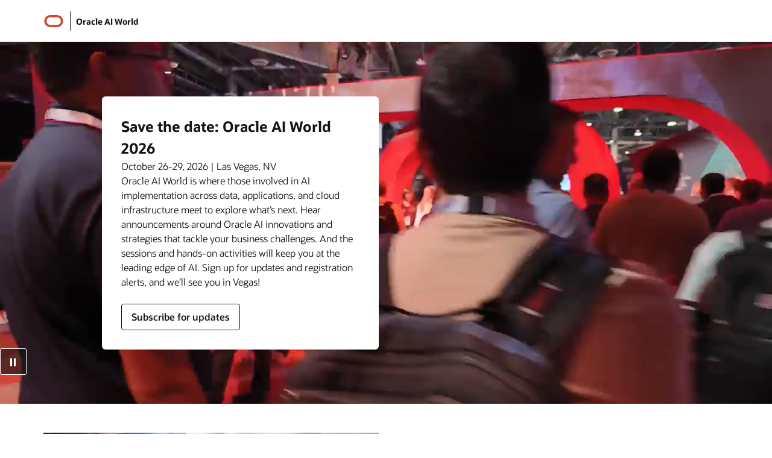

--- FILE ---
content_type: text/html; charset=UTF-8
request_url: https://www.oracle.com/ai-world/
body_size: 7291
content:
<!DOCTYPE html>
<html lang="en-US" class="no-js"><!-- start : Framework/Sequoia -->
<!-- start : ocom/common/global/components/framework/head -->
<head>
<!-- start : ocom/common/global/components/head -->
<title>Oracle AI World 2026</title>
<meta name="Title" content="Oracle AI World 2026">
<meta name="Description" content="You’ll find learning from experts, networking with peers, and solutions to explore when Oracle AI World returns to Las Vegas in 2026.">
<meta name="Keywords" content="Oracle AI World, AI World, CloudWorld, OpenWorld, OOW, Oracle OpenWorld">
<meta name="resgen" content="No">
<meta name="siteid" content="us">
<meta name="countryid" content="US">
<meta name="robots" content="index, follow">
<meta name="country" content="United States">
<meta name="region" content="americas">
<meta name="Language" content="en">
<meta name="Updated Date" content="2025-08-04T16:28:54Z">
<meta name="page_type" content="Mkt-Event-Tier1">
<script type="text/javascript">
var pageData = pageData || {};
//page info
pageData.pageInfo = pageData.pageInfo || {};
pageData.pageInfo.language = "en";
pageData.pageInfo.country = "United States";
pageData.pageInfo.region = "americas";
pageData.pageInfo.pageTitle = "Oracle AI World 2026";
pageData.pageInfo.description = "You’ll find learning from experts, networking with peers, and solutions to explore when Oracle AI World returns to Las Vegas in 2026.";
pageData.pageInfo.keywords = "Oracle AI World, AI World, CloudWorld, OpenWorld, OOW, Oracle OpenWorld";
pageData.pageInfo.siteId = "us";
pageData.pageInfo.countryId = "US";
pageData.pageInfo.updatedDate = "2025-08-04T16:28:54Z";
</script>
<!-- start : ocom/common/global/components/seo-taxonomy-meta-data-->
<script type="text/javascript">
var pageData = pageData || {};
//taxonmy
pageData.taxonomy = pageData.taxonomy || {};
pageData.taxonomy.productServices = [];
pageData.taxonomy.industry = [];
pageData.taxonomy.region = [];
pageData.taxonomy.contentType = [];
pageData.taxonomy.buyersJourney = [];
pageData.taxonomy.revenue = [];
pageData.taxonomy.title = [];
pageData.taxonomy.audience = [];
pageData.taxonomy.persona = [];
</script>
<!-- end : ocom/common/global/components/seo-taxonomy-meta-data-->
<!-- start : ocom/common/global/components/social-media-meta-tags --><!-- F13v0 -->
<meta property="og:title" content="Oracle AI World 2026"/>
<meta property="og:description" content="You’ll find learning from experts, networking with peers, and solutions to explore when Oracle AI World returns to Las Vegas in 2026."/>
<meta property="og:image" content="https://www.oracle.com/a/evt/img/social-og-ocw25-v2-1200x630.jpg"/>
<!-- /F13v0 -->
<!-- F13v1 -->
<meta name="twitter:card" content="summary">
<meta name="twitter:title" content="Oracle AI World 2026">
<meta name="twitter:description" content="You’ll find learning from experts, networking with peers, and solutions to explore when Oracle AI World returns to Las Vegas in 2026.">
<meta name="twitter:image" content="https://www.oracle.com/a/evt/img/social-og-ocw25-v2-1200x1200.jpg">
<!-- /F13v1 -->
<!-- end : ocom/common/global/components/social-media-meta-tags -->
<!-- end : ocom/common/global/components/head -->
<meta name="viewport" content="width=device-width, initial-scale=1">
<meta http-equiv="Content-Type" content="text/html; charset=utf-8">
<!-- start : ocom/common/global/components/framework/layoutAssetHeadInfo -->
<!-- Container/Display Start -->
<!-- BEGIN: oWidget_C/_Raw-Text/Display -->
<!-- BEGIN CSS/JS -->
<link rel="shortcut icon" href="/asset/web/favicons/favicon.ico" type="image/x-icon" />
<link rel="preload" href="/asset/web/fonts/oraclesansvf.woff2" as="font" crossorigin="anonymous" type="font/woff2"/>
<link href="/asset/sequoia/css/sequoia-core.css" rel="preload" as="style" onload="this.rel='stylesheet';this.removeAttribute('onload');" onerror="this.rel='stylesheet'">
<script defer src="/asset/sequoia/js/sequoia-core.js"></script>
<script defer src="/asset/sequoia/js/sequoia-framework.js"></script>
<style>
body{margin:0}
*[data-ocomid]{opacity:0;visibility:hidden}
img, video, svg {display: block;max-width: 100%;}
</style>
<!-- END CSS/JS -->
<!-- END: oWidget_C/_Raw-Text/Display -->
<!-- Container/Display end -->
<!-- Container/Display Start -->
<!-- BEGIN: oWidget_C/_Raw-Text/Display -->
<!--Tealium embed code Start -->
<script src="https://tms.oracle.com/vendor-profile/prod/utag.sync.js"></script>
<!-- Loading script asynchronously -->
<script type="text/javascript">
(function(a,b,c,d){
if(location.href.indexOf("tealium=dev") == -1) {
a='https://tms.oracle.com/vendor-profile/prod/utag.js';
} else {
a='https://tms.oracle.com/vendor-profile/dev/utag.js'; }
b=document;c='script';d=b.createElement(c);d.src=a;d.type='text/java'+c;d.async=true; a=b.getElementsByTagName(c)[0];a.parentNode.insertBefore(d,a);
})();
</script>
<!--Tealium embed code End-->
<!-- END: oWidget_C/_Raw-Text/Display -->
<!-- Container/Display end -->
<!-- end : ocom/common/global/components/framework/layoutAssetHeadInfo -->

<script>(window.BOOMR_mq=window.BOOMR_mq||[]).push(["addVar",{"rua.upush":"false","rua.cpush":"false","rua.upre":"false","rua.cpre":"false","rua.uprl":"false","rua.cprl":"false","rua.cprf":"false","rua.trans":"SJ-7522cf2c-f19d-4c6b-b896-0f60661e52f0","rua.cook":"true","rua.ims":"false","rua.ufprl":"false","rua.cfprl":"true","rua.isuxp":"false","rua.texp":"norulematch","rua.ceh":"false","rua.ueh":"false","rua.ieh.st":"0"}]);</script>
                              <script>!function(e){var n="https://s.go-mpulse.net/boomerang/";if("False"=="True")e.BOOMR_config=e.BOOMR_config||{},e.BOOMR_config.PageParams=e.BOOMR_config.PageParams||{},e.BOOMR_config.PageParams.pci=!0,n="https://s2.go-mpulse.net/boomerang/";if(window.BOOMR_API_key="DXNLE-YBWWY-AR74T-WMD99-77VRA",function(){function e(){if(!o){var e=document.createElement("script");e.id="boomr-scr-as",e.src=window.BOOMR.url,e.async=!0,i.parentNode.appendChild(e),o=!0}}function t(e){o=!0;var n,t,a,r,d=document,O=window;if(window.BOOMR.snippetMethod=e?"if":"i",t=function(e,n){var t=d.createElement("script");t.id=n||"boomr-if-as",t.src=window.BOOMR.url,BOOMR_lstart=(new Date).getTime(),e=e||d.body,e.appendChild(t)},!window.addEventListener&&window.attachEvent&&navigator.userAgent.match(/MSIE [67]\./))return window.BOOMR.snippetMethod="s",void t(i.parentNode,"boomr-async");a=document.createElement("IFRAME"),a.src="about:blank",a.title="",a.role="presentation",a.loading="eager",r=(a.frameElement||a).style,r.width=0,r.height=0,r.border=0,r.display="none",i.parentNode.appendChild(a);try{O=a.contentWindow,d=O.document.open()}catch(_){n=document.domain,a.src="javascript:var d=document.open();d.domain='"+n+"';void(0);",O=a.contentWindow,d=O.document.open()}if(n)d._boomrl=function(){this.domain=n,t()},d.write("<bo"+"dy onload='document._boomrl();'>");else if(O._boomrl=function(){t()},O.addEventListener)O.addEventListener("load",O._boomrl,!1);else if(O.attachEvent)O.attachEvent("onload",O._boomrl);d.close()}function a(e){window.BOOMR_onload=e&&e.timeStamp||(new Date).getTime()}if(!window.BOOMR||!window.BOOMR.version&&!window.BOOMR.snippetExecuted){window.BOOMR=window.BOOMR||{},window.BOOMR.snippetStart=(new Date).getTime(),window.BOOMR.snippetExecuted=!0,window.BOOMR.snippetVersion=12,window.BOOMR.url=n+"DXNLE-YBWWY-AR74T-WMD99-77VRA";var i=document.currentScript||document.getElementsByTagName("script")[0],o=!1,r=document.createElement("link");if(r.relList&&"function"==typeof r.relList.supports&&r.relList.supports("preload")&&"as"in r)window.BOOMR.snippetMethod="p",r.href=window.BOOMR.url,r.rel="preload",r.as="script",r.addEventListener("load",e),r.addEventListener("error",function(){t(!0)}),setTimeout(function(){if(!o)t(!0)},3e3),BOOMR_lstart=(new Date).getTime(),i.parentNode.appendChild(r);else t(!1);if(window.addEventListener)window.addEventListener("load",a,!1);else if(window.attachEvent)window.attachEvent("onload",a)}}(),"".length>0)if(e&&"performance"in e&&e.performance&&"function"==typeof e.performance.setResourceTimingBufferSize)e.performance.setResourceTimingBufferSize();!function(){if(BOOMR=e.BOOMR||{},BOOMR.plugins=BOOMR.plugins||{},!BOOMR.plugins.AK){var n="true"=="true"?1:0,t="cookiepresent",a="cj2fmpqxgyvem2lsp26q-f-f7d0871d2-clientnsv4-s.akamaihd.net",i="false"=="true"?2:1,o={"ak.v":"39","ak.cp":"82485","ak.ai":parseInt("604074",10),"ak.ol":"0","ak.cr":9,"ak.ipv":4,"ak.proto":"h2","ak.rid":"d2876108","ak.r":47369,"ak.a2":n,"ak.m":"dscx","ak.n":"essl","ak.bpcip":"18.116.86.0","ak.cport":47026,"ak.gh":"23.208.24.101","ak.quicv":"","ak.tlsv":"tls1.3","ak.0rtt":"","ak.0rtt.ed":"","ak.csrc":"-","ak.acc":"","ak.t":"1769111229","ak.ak":"hOBiQwZUYzCg5VSAfCLimQ==g5cmXAi/[base64]/M4hxQVkXWYDQ6+FYxzowIqWEmIbzmwzSiG0AitvyrLcLYygprxgMqw1n6hncPLlMaw56+RngxPq6HlcKAvByAQe9xOyIrhbhQArvXT6T3rN0dKU1RUQmebdWft33yvd9nasbCZrlCtGTgq7BH+5z63qko3JHSlVPeV+awgdcKOMITQ48a2DOg2EhtC+InkOuadsl/eybCdaQ4ho=","ak.pv":"517","ak.dpoabenc":"","ak.tf":i};if(""!==t)o["ak.ruds"]=t;var r={i:!1,av:function(n){var t="http.initiator";if(n&&(!n[t]||"spa_hard"===n[t]))o["ak.feo"]=void 0!==e.aFeoApplied?1:0,BOOMR.addVar(o)},rv:function(){var e=["ak.bpcip","ak.cport","ak.cr","ak.csrc","ak.gh","ak.ipv","ak.m","ak.n","ak.ol","ak.proto","ak.quicv","ak.tlsv","ak.0rtt","ak.0rtt.ed","ak.r","ak.acc","ak.t","ak.tf"];BOOMR.removeVar(e)}};BOOMR.plugins.AK={akVars:o,akDNSPreFetchDomain:a,init:function(){if(!r.i){var e=BOOMR.subscribe;e("before_beacon",r.av,null,null),e("onbeacon",r.rv,null,null),r.i=!0}return this},is_complete:function(){return!0}}}}()}(window);</script></head><!-- end : ocom/common/global/components/framework/head -->
<!-- start : ocom/common/global/components/sequoia/layoutAssetStartBodyInfo -->
<body class="f00 f00-sequoia thm-ocw25">
<!-- Container/Display Start -->
<!-- BEGIN: oWidget_C/_Raw-Text/Display -->
<div class="f00-top" id="top"></div>
<!-- END: oWidget_C/_Raw-Text/Display -->
<!-- Container/Display end -->
<!-- Dispatcher:null -->
<!-- BEGIN: oWidget_C/_Raw-Text/Display -->
<!-- SU03v0 -->
<section class="su03 su03v0 mode-white notransition ws-sticky-nav" data-trackas="header" data-ocomid="su03">
<div id="su03skip2">
<ul>
<li><a id="su03skip2c" href="#maincontent">Skip to content</a></li>
<li><a id="su03acc" href="https://www.oracle.com/corporate/accessibility/">Accessibility Policy</a></li>
</ul>
</div>
<div class="su03w1 cwidth">
<div class="su03w2" data-title="Desktop Logo">
<a class="su03logolink" href="https://www.oracle.com/" data-lbl="logo" aria-label="Oracle Home">
<svg class="su03desktopicn" width="34" height="34" viewBox="0 0 34 34" fill="none" xmlns="http://www.w3.org/2000/svg">
<path fill-rule="evenodd" clip-rule="evenodd" d="M11.2767 26.8948C5.83134 26.8948 1.41699 22.4661 1.41699 16.9917C1.41699 11.5173 5.83134 7.07886 11.2767 7.07886H22.7385C28.1887 7.07886 32.5837 11.5173 32.5837 16.9917C32.5837 22.4661 28.1887 26.8997 22.7385 26.8997L11.2767 26.8948ZM22.4771 23.4073C26.0105 23.4073 28.8639 20.5327 28.8639 16.9917C28.8639 13.4458 26.0105 10.5809 22.4771 10.5809H11.5308C8.00707 10.5809 5.15129 13.4458 5.15129 16.9917C5.15129 20.5327 8.00707 23.4073 11.5308 23.4073H22.4771Z" fill="#C74634"/>
<mask id="mask0_12_12029" style="mask-type:luminance" maskUnits="userSpaceOnUse" x="1" y="7" width="32" height="20">
<path fill-rule="evenodd" clip-rule="evenodd" d="M11.2767 26.8948C5.83134 26.8948 1.41699 22.4661 1.41699 16.9917C1.41699 11.5173 5.83134 7.07886 11.2767 7.07886H22.7385C28.1887 7.07886 32.5837 11.5173 32.5837 16.9917C32.5837 22.4661 28.1887 26.8997 22.7385 26.8997L11.2767 26.8948ZM22.4771 23.4073C26.0105 23.4073 28.8639 20.5327 28.8639 16.9917C28.8639 13.4458 26.0105 10.5809 22.4771 10.5809H11.5308C8.00707 10.5809 5.15129 13.4458 5.15129 16.9917C5.15129 20.5327 8.00707 23.4073 11.5308 23.4073H22.4771Z" fill="white"/>
</mask>
<g mask="url(#mask0_12_12029)">
</g>
</svg>
</a>
<div class="su03logotxtlink" href="/ai-world/" data-lbl="logo-txt" aria-label="Oracle AI World Home">
Oracle AI World
</div>
</div>
<div class="su03w3">
<!--<div class="su03cta">
<a class="su03bttn1" href="https://reg.rf.oracle.com/flow/oracle/ocw25/attendeeportal/page/home" data-lbl="log-in-nav">Log in</a>
<a class="su03bttn1 sso-in" href="https://reg.rf.oracle.com/flow/oracle/ocw25/attendeeportal/page/home" data-lbl="register-nav-on-air-sso">Register</a>
<button class="su03bttn1 lightbox sso-out" data-target="#on-air" data-lbl="register-nav-on-air-modal" data-size="sm">Register</button>
</div>-->
</div>
<div class="su03w4" data-title="Navigation" data-trackas="menu">
<nav class="su03nav" aria-label="Oracle website" data-backtxt="Go back to">
<button id="su03ham" aria-controls="su03navcontent" aria-haspopup="menu" aria-expanded="false" aria-label="Open menu" data-closetxt="Close Menu">
<svg width="24" height="24" viewBox="0 0 24 24" aria-hidden="true" xmlns="http://www.w3.org/2000/svg" preserveAspectRatio="none">
<path d="M22,4 L2,4" class="p1"></path>
<path d="M2,12 L22,12" class="p2"></path>
<path d="M2,20 L22,20" class="p3"></path>
<path d="M0,12 L24,12" class="p4"></path>
<path d="M0,12 L24,12" class="p5"></path>
</svg>
<span class="sr-only">Menu</span>
</button>
<div class="su03navcontentwrapper">
<!--<ul id="su03navcontent" class="su03navcontent" aria-hidden="false" data-main-menu-back-txt="Main Menu" data-mobile-back-txt="Go back to Main Menu">
<li data-lbl="conference">
<button aria-controls="conference-menu" id="conference-title" aria-expanded="false" class="su03mnb" data-lbl="conference-button"><span>Conference</span></button>
<ul id="conference-menu" class="su03sub-menu--level-1" aria-hidden="true" aria-labelledby="conference-title" style="--column-count: 1;">
<li><a href="/ai-world/register/" data-lbl="passes-pricing">Passes and pricing</a></li>
<li><a href="/ai-world/reasons-to-attend/" data-lbl="reasons">Reasons to attend</a></li>
<li><a href="/ai-world/convince-your-boss/" data-lbl="convince">Convince your boss</a></li>
<li><a href="/ai-world/faq/" data-lbl="faq">Frequently asked questions</a></li>
<li><a href="/ai-world/sustainability/" data-lbl="sustainability">Sustainability, accessibility, and inclusion</a></li>
<li><a href="/ai-world/code-of-conduct/" data-lbl="coc">Code of conduct</a></li>
</ul>
</li>
<li data-lbl="experiences">
<button aria-controls="experiences-menu" id="experiences-title" aria-expanded="false" class="su03mnb" data-lbl="experiences-button"><span>Experiences</span></button>
<ul id="experiences-menu" class="su03sub-menu--level-1" aria-hidden="true" aria-labelledby="experiences-title" style="--column-count: 1;">
<li><a href="/ai-world/hub/" data-lbl="hub">AI World Hub</a></li>
<li><a href="/ai-world/on-air/" data-lbl="on-air">AI World On Air</a></li>
<li><a href="/ai-world/networking/" data-lbl="networking">Networking</a></li>
<li><a href="/ai-world/partners/" data-lbl="partners">Partners</a></li>
<li><a href="/ai-world/the-party/" data-lbl="party">The Party</a></li>
</ul>
</li>
<li data-lbl="learning">
<button aria-controls="learning-menu" id="learning-title" aria-expanded="false" class="su03mnb" data-lbl="learning-button"><span>Learning</span></button>
<ul id="learning-menu" class="su03sub-menu--level-1" aria-hidden="true" aria-labelledby="learning-title" style="--column-count: 1;">
<li><a href="/ai-world/content/" data-lbl="content">Content areas</a></li>
<li><a href="/ai-world/featured-speakers/" data-lbl="featured-speakers">Featured speakers</a></li>
<li><a href="/ai-world/keynotes/" data-lbl="keynotes-speakers">Keynote speakers</a></li>
<li><a href="/ai-world/pre-event-training/" data-lbl="training">Pre-event training</a></li>
<li><a href="https://reg.rf.oracle.com/flow/oracle/ocw25/catalog/page/catalog" data-lbl="session-catalog">Session catalog</a></li>
</ul>
</li>
<li data-lbl="sponsors">
<button aria-controls="sponsors-menu" id="sponsors-title" aria-expanded="false" class="su03mnb" data-lbl="sponsors-button"><span>Sponsors</span></button>
<ul id="sponsors-menu" class="su03sub-menu--level-1" aria-hidden="true" aria-labelledby="sponsors-title" style="--column-count: 1;">
<li><a href="/ai-world/sponsor/" data-lbl="sponsor">Become a sponsor</a></li>
<li><a href="https://reg.rf.oracle.com/flow/oracle/ocw25/exhibitorcatalog/page/exhibitorcatalog" data-lbl="view-all-sponsor">View all sponsors</a></li>
</ul>
</li>
<li data-lbl="attendees">
<button aria-controls="attendees-menu" id="attendees-title" aria-expanded="false" class="su03mnb" data-lbl="attendees-button"><span>Attendees</span></button>
<ul id="attendees-menu" class="su03sub-menu--level-1" aria-hidden="true" aria-labelledby="attendees-title" style="--column-count: 1;">
<li><a href="/ai-world/planning-guide/" data-lbl="planning">Planning guide</a></li>
</ul>
</li>
</ul>-->
</div>
</nav>
</div>
</div>
</section>
<!-- /SU03v0 -->
<!-- END: oWidget_C/_Raw-Text/Display -->
<!-- end : ocom/common/global/components/sequoia/layoutAssetStartBodyInfo -->
<main class="f00w1" id="maincontent">
<!-- widgetType = _Raw-Text -->
<!-- ptbWidget = false -->
<!-- ptbWidget = false -->
<!-- displayBreadcrumb = No -->
<!-- Dispatcher:null -->
<!-- BEGIN: oWidget_C/_Raw-Text/Display -->
<!-- SH11v0 -->
<section class="sh11 sh11v0 cpad" data-trackas="sh11" data-ocomid="sh11">
<ws-breadcrumb class="wsbc mode-darker cwidth" role="navigation" aria-label="Breadcrumbs"></ws-breadcrumb>
<div class="sh11w1 cwidth">
<div class="cgrid">
<div class="sh11w2 cgrid-4 mode-white">
<h1 class="hdg-xl">Save the date: Oracle AI World 2026</h1>
<div class="hdg-xxsm">October 26-29, 2026 | Las Vegas, NV</div>
<p>Oracle AI World is where those involved in AI implementation across data, applications, and cloud infrastructure meet to explore what’s next. Hear announcements around Oracle AI innovations and strategies that tackle your business challenges. And the sessions and hands-on activities will keep you at the leading edge of AI. Sign up for updates and registration alerts, and we’ll see you in Vegas! </p>
<div class="cta"> <a href="https://go.oracle.com/LP=150555?elqCampaignId=647044" class="obttn1" data-lbl="subscribe-updates-banner">Subscribe for updates</a> </div>
</div>
</div>
</div>
<ws-video videoid="6384805843112" loopvideo="true" autoplay="true" type="background" offset="24" aria="Oracle AI World speaker highlights"></ws-video>
</section>
<!-- /SH11v0 -->
<!-- END: oWidget_C/_Raw-Text/Display -->
<!-- start : ocom/common/global/components/compass/related-widgets -->
<!-- Dispatcher:null -->
<!-- BEGIN: oWidget_C/_Raw-Text/Display -->
<!-- SC07v0 -->
<section class="sc07 sc07v0 cpad" data-ocomid="sc07" data-trackas="sc07"><div class="cwidth">
<div class="cgrid col2">
<div class="sc07media citem">
<img src="/a/evt/img/cimg16x9sm-sc07-oaiw25-tours-promo.webp" class="ratio-16x9" loading="lazy" alt="image description here"></div>
<div class="sc07w1 citem">
<header>
<div class="eyebrow">Oracle AI World Tour</div>
<h2>We’re bringing Oracle AI World to your city</h2>
<h3 class="hdg-xxsm">Learn and network with experts and peers in your area</h3>
</header>
<p>Join us in person for complimentary one-day events in cities around the world. Come explore Oracle’s latest breakthroughs in AI, cloud infrastructure, database, and applications, all designed to solve your own business challenges. Interact with Oracle experts and peers who share your interests. Then take home the big ideas shaping the future of AI. Subscribe to be alerted when registration opens in a city near you.</p>
<div class="cta">
<a class="obttn2" href="/ai-world-tour/" data-lbl="get-alerts-oaiwt">Get alerts</a>
</div>
</div>
</div>
</div>
</section>
<!-- /SC07v0 -->
<!-- END: oWidget_C/_Raw-Text/Display -->
<!-- Dispatcher:null -->
<!-- BEGIN: oWidget_C/_Raw-Text/Display -->
<!-- SC11v0 -->
<section class="sc11 sc11v0 cpad" data-ocomid="sc11" data-trackas="sc11">
<div class="sc11w1 cwidth">
<div class="ctitle">
<header>
<h2 id="sc11socialtitle">Follow Oracle AI World on social media</h2>
</header>
</div>
<ul class="wslist-social" aria-labelledby="sc11socialtitle">
<li><a href="https://x.com/OracleAIWorld" aria-label="Follow on X" target="_blank"  data-lbl="x-oracleaiworld"><ws-icon ico="twitter"/></ws-icon></a></li>
<li><a href="https://www.facebook.com/OracleAIworld/" aria-label="Follow on Facebook" target="_blank" data-lbl="facebook-cloudworld"><ws-icon ico="facebook"></ws-icon></a></li>
<li><a href="https://www.linkedin.com/groups/114605/" aria-label="Follow on linkedin" target="_blank"><ws-icon ico="linkedin" data-lbl="linkedin-cloudworld"></ws-icon></a></li>
<li><a href="https://www.youtube.com/c/Oracle" aria-label="Follow on YouTube" target="_blank"><ws-icon ico="youtube" data-lbl="youtube-cloudworld"></ws-icon></a></li>
<li><a href="https://www.instagram.com/oracle/?hl=en" aria-label="Follow on Instagram" target="_blank" data-lbl="instagram-cloudworld"><ws-icon ico="instagram"></ws-icon></a></li>
</ul>
<ul class="sc11-tags" aria-label="use these tags">
<li>#AIWorld</li>
</ul>
</div>
</section>
<!-- /SC11v0 -->
<!-- END: oWidget_C/_Raw-Text/Display -->
<!-- Dispatcher:null -->
<!-- BEGIN: oWidget_C/_Raw-Text/Display -->
<script type="application/ld+json">
{
"@context": "https://schema.org",
"@type": "Event",
"name": "Oracle AI World 2025",
"sameAs":[
"Oracle CloudWorld 2025",
"Oracle CloudWorld",
"CloudWorld 2025",
"CloudWorld"
],
"description": "At Oracle AI World, you’ll see the latest Oracle product and technology innovations, learn how they’re being applied, and share ideas with Oracle experts, partners, and your peers.",
"url": "https://www.oracle.com/ai-world/",
"startDate": "2025-10-13",
"endDate": "2025-10-16",
"eventStatus": "https://schema.org/EventScheduled",
"eventAttendanceMode": "https://schema.org/OfflineEventAttendanceMode",
"location": {
"@type": "Place",
"name": "The Venetian Conference and Expo Center",
"address": {
"@type": "PostalAddress",
"streetAddress": "201 Sands Ave",
"addressLocality": "Las Vegas",
"addressRegion": "NV",
"postalCode": "89109",
"addressCountry": "US"
}
}
}
</script>
<!-- END: oWidget_C/_Raw-Text/Display -->
<!-- end : ocom/common/global/components/compass/related-widgets -->
</main>
<!-- start : ocom/common/global/components/sequoia/layoutAssetEndBodyInfo -->
<!-- Dispatcher:null -->
<!-- BEGIN: oWidget_C/_Raw-Text/Display -->
<section id="su02" class="su02 su02v1" data-trackas="footer" data-ocomid="su02">
<div class="su02w1 cwidth">
<div class="su02w3">
<ul class="su02legal">
<li class="su02copy"><a data-lbl="copyright" href="/legal/copyright/">&copy; 2026 Oracle</a></li>
<!--<li><a href="/ai-world/terms/">Event Terms and Conditions</a></li>-->
<li><a data-lbl="privacy" href="/legal/privacy/">Privacy</a>&nbsp;<span>/</span>&nbsp;<a data-lbl="do-not-sell-my-info" href="/legal/privacy/privacy-choices/">Do Not Sell My Info</a></li>
<li>
<div id="teconsent"></div>
</li>
<li><a data-lbl="ad-choices" href="/legal/privacy/privacy-policy/#adchoices">Ad Choices</a></li>
</ul>
</div>
</div>
</section>
<!-- SM01v4 On Air Registration -->
<section id="on-air" class="sm01 sm01v4 cpad lbx-modalcontent mode-white" data-ocomid="sm01" data-trackas="sm01">
<div class="sm01w1 sm01grid">
<header>
<h2 class="modal-title">You need an Oracle Account to register.</h2>
</header>
<div class="sm01-col1">
<h3 class="hdg-xxsm">Watch keynotes</h3>
<div class="cta"> <a href="https://reg.rf.oracle.com/flow/oracle/ocw25/attendeeportal/page/home" data-lbl="login-register-on-air-modal" class="obttn1">Log in</a> </div>
</div>
<div class="sm01-col2">
<h3 class="hdg-xxsm">Don’t have an Oracle Account?</h3>
<div class="cta"> <a href="https://profile.oracle.com/myprofile/account/create-account.jspx?nexturl=https://reg.rf.oracle.com/flow/oracle/ocw25/registration?reglink=digital" data-lbl="create-account-register-on-air-modal" class="obttn2">Create one to register</a> </div>
</div>
</div>
</section>
<!-- /SM01v4 On Air Registration -->
<!-- END: oWidget_C/_Raw-Text/Display -->
<!-- Container/Display Start -->
<!-- BEGIN: oWidget_C/_Raw-Text/Display -->
<!-- CloudWorld EndBodyAdminContainer -->
<!-- Start SiteCatalyst code -->
<script type="text/javascript" src="https://www.oracle.com/us/assets/metrics/ora_cloudworld.js"></script>
<!-- End SiteCatalyst code -->
<!--End-->
<!-- END: oWidget_C/_Raw-Text/Display -->
<!-- Container/Display end -->
<!-- end : ocom/common/global/components/sequoia/layoutAssetEndBodyInfo -->
</body>
<!-- end : Framework/Sequoia -->
</html>



--- FILE ---
content_type: text/css; charset=UTF-8
request_url: https://www.oracle.com/asset/sequoia/css/su03.css
body_size: 4463
content:
/*! SU03 - v2.3.10 *//*! su03 */#su03skip2{transform:translateY(-100%);position:fixed;float:left;opacity:0;width:auto;top:0;left:2%;bottom:auto;z-index:23}#su03skip2:focus-within{opacity:1}#su03skip2 li{float:inline-start;margin-top:0}#su03skip2 li::marker{display:none}#su03skip2c,#su03acc{display:block;margin:4px 6px;padding:6px 8px;background:#000;font-size:15px;color:#fff;height:100%;opacity:0;transition:transform 100ms ease,opacity 100ms ease}#su03skip2c:focus,#su03acc:focus{outline-offset:0px;outline:2px dotted #161513}#su03skip2c#su03skip2c:focus,#su03acc#su03skip2c:focus{transform:translateY(calc(100% + 6px));opacity:1}#su03skip2c#su03acc:focus,#su03acc#su03acc:focus{transform:translateY(calc(100% + 6px));opacity:1}.su03scrollbars,.su03.mobile .su03navcontentwrapper,.su03:not(.mobile) .su03sub-menu--level-1{-webkit-overflow-scrolling:touch;scrollbar-gutter:stable;scrollbar-color:var(--scrollbar-color-thumb) var(--scrollbar-color-track);scrollbar-width:thin}.su03{--scrollbar-color-track: #fbf9f8;--scrollbar-color-thumb: #d4cfca;padding:8px 0 0 0;z-index:21;--direction-offset: 100%}.su03.mode-dark,.su03.mode-darker{--scrollbar-color-track: var(--modebg)}.su03.mode-dark:after,.su03.mode-darker:after{background-color:var(--mode-tint)}.su03.mode-dark.mobile .su03mobileMenuTitle:before,.su03.mode-darker.mobile .su03mobileMenuTitle:before{background-color:var(--mode-tint)}.su03.mode-dark .su03w3 .su03cta a,.su03.mode-darker .su03w3 .su03cta a{border:1px solid var(--txtcolor)}.su03.mode-dark .su03w3 .su03cta button,.su03.mode-darker .su03w3 .su03cta button{border:1px solid var(--txtcolor)}.su03.mode-dark #su03searchBtn,.su03.mode-dark .su03contact,.su03.mode-dark .su03information,.su03.mode-dark .su03cta a,.su03.mode-darker #su03searchBtn,.su03.mode-darker .su03contact,.su03.mode-darker .su03information,.su03.mode-darker .su03cta a{border:1px solid rgba(0,0,0,0)}.su03.mode-dark #su03searchBtn:hover,.su03.mode-dark .su03contact:hover,.su03.mode-dark .su03information:hover,.su03.mode-dark .su03cta a:hover,.su03.mode-darker #su03searchBtn:hover,.su03.mode-darker .su03contact:hover,.su03.mode-darker .su03information:hover,.su03.mode-darker .su03cta a:hover{border:1px solid var(--txtcolor)}.rtl .su03{--direction-offset: -100%}.su03:before{content:"";background-color:var(--modebg, #fff);position:absolute;width:100%;height:calc(100% + 8px);z-index:-1;top:-8px}.su03:after{content:"";height:1px;width:100%;position:absolute;bottom:0;background-color:#d4cfca}.su03 .su03mnb:hover:after,.su03 .su03mnb[aria-expanded=true]:after{background-color:#c74634}.su03[class*=" thm-"] .su03mnb:hover:after,.su03[class*=" thm-"] .su03mnb[aria-expanded=true]:after{background-color:var(--thm-accent)}.su03.nav-thm-redwood:before{background-color:#312d2a}.su03.nav-thm-redwood .su03mnb:hover:after,.su03.nav-thm-redwood .su03mnb[aria-expanded=true]:after{background-color:#c74634}.su03.notransition *{transition:none !important}.su03v1{padding:8px 0}.su03v1 .su03w1{padding-top:0}.su03bg{position:absolute;background-color:rgba(0,0,0,0);height:100dvh;width:100%;top:0;z-index:-2;pointer-events:none}.navactive .su03bg{background-color:rgba(0,0,0,.5);pointer-events:all}.su03w1{display:grid;grid-template-columns:auto 1fr;grid-template-rows:auto auto;padding-top:10px}.su03w2{grid-column:1/2;grid-row:1/2;align-self:center;display:flex;padding-inline-end:10px}.su03w3{grid-column:2/3;grid-row:1/2;align-content:center;display:flex;align-items:center;gap:10px}.su03w3>:first-child{margin-inline-start:auto}.su03w3 .su03cta{height:36px;display:flex;align-items:stretch;gap:10px}.su03w3 .su03cta a,.su03w3 .su03cta button{color:var(--txtcolor);white-space:nowrap;background-color:rgba(22,21,19,.1);border-radius:4px;font-size:1.4rem;line-height:1.571425;display:flex;align-items:center;font-weight:600;padding:0 15px;flex:1}.su03w3 .su03cta a:hover,.su03w3 .su03cta button:hover{cursor:pointer;background-color:rgba(22,21,19,.12)}.su03w3 ws-icon{height:min-content}.su03mobilebackparent,.su03mobileMenuTitle,.su03menuButton,.su03mobileicn,.su03:not(.mobile) .su03mobiletools,.su03contact span,.su03submit,.su03searchbttn{display:none}.su03:not(.mobile) .su03information span{clip:rect(1px, 1px, 1px, 1px);clip-path:inset(50%);height:1px;width:1px;margin:-1px;overflow:hidden;padding:0;position:absolute}.su03:not(.mobile) .su03information span:before{content:" "}.su03:not(.mobile) .su03information span:after{content:" "}#su03searchBtn,.su03contact,.su03information{width:36px;height:36px;display:flex;align-items:center;justify-content:center;color:var(--txtcolor);border-radius:4px}#su03searchBtn:hover,.su03contact:hover,.su03information:hover{cursor:pointer;background-color:rgba(22,21,19,.12)}.su03w4{padding-top:18px;grid-column:1/-1;grid-row:2/3;align-content:center;justify-self:start}.su03logolink{display:inline-flex;vertical-align:middle;border-radius:4px;color:var(--txtcolor)}.su03logolink:focus{outline:2px dotted var(--txtcolor)}.su03logotxtlink{display:inline-flex;vertical-align:middle;align-items:center;color:var(--txtcolor);font-size:1.4rem;line-height:1.571425;font-weight:700;position:relative;padding-inline-start:10px;margin-inline-start:10px;white-space:nowrap}.su03logotxtlink:focus{outline:2px dotted var(--txtcolor)}.su03logotxtlink:hover{text-decoration:none}.su03logotxtlink:before{content:"";position:absolute;left:0;height:100%;max-height:32px;width:1px;background-color:var(--txtcolor)}.su03desktopicn{width:100% !important;height:auto !important;max-width:400px;max-height:40px;overflow:visible}#su03ham{display:none;width:36px;height:36px;transition:background-color 200ms ease;position:relative;justify-content:center;pointer-events:all;border-radius:4px}#su03ham svg{height:auto;align-self:center;z-index:1;backface-visibility:visible}#su03ham path{transition:200ms;stroke-width:2px;stroke:var(--txtcolor)}#su03ham path.p1,#su03ham path.p2,#su03ham path.p3{transition:opacity 100ms ease 100ms,transform 100ms ease 100ms}#su03ham path.p4,#su03ham path.p5{opacity:0;transform-origin:center;transition:opacity 100ms ease,transform 100ms ease 100ms;will-change:transform;transform:rotate(0deg)}@media(hover: hover){#su03ham:hover{cursor:pointer;background-color:rgba(22,21,19,.12)}}#su03ham:focus{outline-color:var(--txtcolor)}.navactive #su03ham .p1,.navactive #su03ham .p2,.navactive #su03ham .p3{transition:opacity 100ms ease,transform 100ms ease;opacity:0}.navactive #su03ham .p4,.navactive #su03ham .p5{transition:opacity 100ms ease 100ms,transform 100ms ease 100ms;opacity:1}.navactive #su03ham .p1{transform:translate(0, 8px)}.navactive #su03ham .p3{transform:translate(0, -8px)}.navactive #su03ham .p4{transform:rotate(45deg)}.navactive #su03ham .p5{transform:rotate(-45deg)}.su03:not(.mobile) #su03navcontent{z-index:1;position:relative;display:flex;gap:24px;margin-bottom:0}.su03:not(.mobile) #su03navcontent li{position:relative;z-index:2}.su03:not(.mobile) #su03navcontent li:has(.active){z-index:3}.su03:not(.mobile) #su03navcontent .su03-menu-wrap:has(>ul.active) .su03subnavclose{display:block}.su03mnb{position:relative;display:inline-flex;color:var(--txtcolor);padding-bottom:8px;font-size:1.4rem;line-height:1.571425}.su03mnb:hover,.su03mnb[aria-expanded=true]{text-decoration:none}.su03mnb:hover:after,.su03mnb[aria-expanded=true]:after{background-color:var(--thm-accent)}.su03mnb:after{content:"";position:absolute;bottom:0;left:0;width:100%;height:2px;background-color:rgba(0,0,0,0);transition:background-color 100ms}.su03mnb span{white-space:nowrap}.su03mnb:before{display:none;content:"";width:20px;height:20px;background-image:url("data:image/svg+xml;utf8,%3Csvg%20id%3D%22Layer_1%22%20data-name%3D%22Layer%201%22%20xmlns%3D%22http%3A%2F%2Fwww.w3.org%2F2000%2Fsvg%22%20xmlns%3Axlink%3D%22http%3A%2F%2Fwww.w3.org%2F1999%2Fxlink%22%20viewBox%3D%220%200%2046.39%2046.39%22%3E%3Cdefs%3E%3Cstyle%3E.cls-1%2C%20.cls-2%2C%20.cls-3%20%7Bfill%3A%20none%3B%7D%20.cls-2%20%7Bclip-path%3A%20url(%23clippath-1)%3B%7D%20.cls-4%20%7Bfill%3A%20%23010101%3B%7D%20.cls-3%20%7Bclip-path%3A%20url(%23clippath)%3B%7D%3C%2Fstyle%3E%3CclipPath%20id%3D%22clippath%22%3E%3Cpath%20class%3D%22cls-1%22%20d%3D%22m21.44%2C22.17l9.86-7.78c.64-.51.64-1.33%2C0-1.84-.64-.51-1.69-.51-2.34%2C0l-12.25%2C9.62%2C12.21%2C9.62c.65.51%2C1.7.51%2C2.34%2C0%2C.64-.51.64-1.34%2C0-1.85h0l-9.82-7.77Z%22%2F%3E%3C%2FclipPath%3E%3CclipPath%20id%3D%22clippath-1%22%3E%3Crect%20class%3D%22cls-1%22%20x%3D%2211.56%22%20y%3D%2212.17%22%20width%3D%2225.39%22%20height%3D%2220%22%2F%3E%3C%2FclipPath%3E%3C%2Fdefs%3E%3Cg%20class%3D%22cls-3%22%3E%3Cg%20class%3D%22cls-2%22%3E%3Crect%20class%3D%22cls-4%22%20width%3D%2246.39%22%20height%3D%2246.39%22%2F%3E%3C%2Fg%3E%3C%2Fg%3E%3C%2Fsvg%3E");background-size:cover;position:absolute;inset-inline-end:0;transform:rotate(180deg) translate(19px, 0px)}a.su03mnb:hover{cursor:pointer}.su03:not(.mobile) .su03sub-menu--level-1{position:absolute;inset-inline-start:-48px;top:100%;background-color:var(--modebg, #fff);padding:24px 48px;min-width:350px;max-height:calc(100dvh - var(--navHeight, 0px));display:grid;grid-template-columns:repeat(var(--column-count, 1), 1fr);grid-template-columns:repeat(250px);column-gap:32px;opacity:0;visibility:hidden;pointer-events:none;overflow:hidden;width:auto;border-left:1px solid #d4cfca;border-right:1px solid #d4cfca;border-bottom:1px solid #d4cfca;transition:opacity 200ms ease,visibility 200ms ease}.su03:not(.mobile) .su03sub-menu--level-1.active{opacity:1;visibility:visible;pointer-events:auto;overflow:auto}.su03:not(.mobile) .su03sub-menu--level-1 .column{min-width:200px}.su03:not(.mobile) .su03sub-menu--level-1 .column .su03menuhead:first-child{margin-top:0}.su03:not(.mobile) .su03sub-menu--level-1 li a:not(.su03menuhead):not(.su03menuhead-cloned){color:var(--txtcolor);padding:3px 0;display:flex;font-size:1.4rem;line-height:1.571425}.su03:not(.mobile) .su03sub-menu--level-1 li a:not(.su03menuhead):not(.su03menuhead-cloned):hover{font-weight:700;text-decoration:none}.su03:not(.mobile).mode-dark .su03sub-menu--level-1,.su03:not(.mobile).mode-darker .su03sub-menu--level-1{border-left:1px solid var(--mode-tint);border-right:1px solid var(--mode-tint);border-bottom:1px solid var(--mode-tint)}.su03sub-menu--level-1 .callout{margin-top:1.5em;padding-top:.5em;grid-column:1/span var(--column-count, 1)}.su03sub-menu--level-1 .callout:before{content:"";background-color:currentColor;height:2px;width:100%;top:0;position:absolute;opacity:.5}.su03sub-menu--level-1 .callout p{font-size:1.4rem;line-height:1.571425}.su03sub-menu--level-1 .callout .calloutlink{position:relative;padding-inline-end:24px;display:inline-grid !important;color:var(--linkcolor) !important;font-size:1.6rem;line-height:1.5;font-weight:400 !important}.su03sub-menu--level-1 .callout .calloutlink:after{position:absolute;width:24px;inset-inline-end:-24px;height:100%;content:"";background-image:url("data:image/svg+xml;utf8,%3Csvg%20width%3D%2214%22%20height%3D%2212%22%20viewBox%3D%220%200%2014%2012%22%20fill%3D%22%23000000%22%20xmlns%3D%22http%3A%2F%2Fwww.w3.org%2F2000%2Fsvg%22%3E%3Cpath%20d%3D%22M0.333344%206.66668L11.3905%206.66668L7.86194%2010.1953L8.80475%2011.1381L13.9428%206.00001L8.80475%200.861938L7.86194%201.80475L11.3905%205.33334L0.333344%205.33334L0.333344%206.66668Z%22%2F%3E%3C%2Fsvg%3E");background-repeat:no-repeat;background-position:center}.rtl .su03sub-menu--level-1 .callout .calloutlink:after{transform:rotate(180deg)}.su03sub-menu--level-1 .callout .calloutlink:hover{text-decoration:underline}.su03:not([class^=mode-]):not([class*=" mode-"]) .su03sub-menu--level-1 .callout:before{opacity:1;background-color:#c2d4d4}.su03.mode-dark .su03sub-menu--level-1 .callout .calloutlink:after,.su03.mode-darker .su03sub-menu--level-1 .callout .calloutlink:after{background-image:url("data:image/svg+xml;utf8,%3Csvg%20width%3D%2214%22%20height%3D%2212%22%20viewBox%3D%220%200%2014%2012%22%20fill%3D%22%23ffffff%22%20xmlns%3D%22http%3A%2F%2Fwww.w3.org%2F2000%2Fsvg%22%3E%3Cpath%20d%3D%22M0.333344%206.66668L11.3905%206.66668L7.86194%2010.1953L8.80475%2011.1381L13.9428%206.00001L8.80475%200.861938L7.86194%201.80475L11.3905%205.33334L0.333344%205.33334L0.333344%206.66668Z%22%2F%3E%3C%2Fsvg%3E")}.su03menuhead{display:flex}.su03:not(.mobile) .su03menuhead{color:var(--txtcolor);font-size:1.4rem;line-height:1.571425;margin-top:2em;font-weight:700;padding:3px 0}.su03:not(.mobile) .su03menuhead:hover{text-decoration:none}.su03:not(.mobile) span.su03menuhead{opacity:.6}.su03menuhead-cloned{display:none}.su03subnavclose{display:none;position:absolute !important;z-index:3}.su03subnavclose button{color:var(--txtcolor);font-size:1.2rem;line-height:1.666667}#su03search{height:100%;position:relative;display:flex;align-items:center;flex-grow:1}#su03searchForm{height:36px;flex:1;overflow:hidden}#su03s1{display:flex;width:100%;position:relative;height:100%;background-color:#fff;border:1px solid #d4cfca;border-radius:4px;transform:translate(100%, 0);opacity:0;visibility:hidden;transition:transform 200ms ease,opacity 200ms ease,visibility 0s ease 200ms}.su03searchactive #su03s1{transform:translate(0, 0);opacity:1;visibility:visible;transition:transform 200ms ease,opacity 200ms ease,visibility 0s ease 0s}.su03.su03searchactive #su03searchForm{z-index:2}.su03.su03searchactive #su03closesearch{opacity:1;transition:opacity 40ms ease 200ms,background-color 100ms ease}.su03.su03searchactive #su03input{padding:0;opacity:1;transition:opacity 40ms ease 200ms}#su03searchBtn{position:absolute;z-index:1;right:0;visibility:visible}.su03searchactive #su03searchBtn{opacity:0;pointer-events:none;visibility:hidden}#su03searchBtn svg{transform:translate(0, 1px)}.rtl #su03searchBtn{right:auto;left:0}#su03searchBtn path{fill:rgba(0,0,0,0);stroke-width:2;stroke:var(--txtcolor)}#su03closesearch{width:33px;position:absolute;top:1px;bottom:1px;inset-inline-start:1px;background-color:rgba(0,0,0,0);z-index:2;opacity:0;padding:0;margin-inline-end:0;text-align:center;transition:opacity 10ms ease 0ms,background-color 100ms ease;outline-offset:-2px;border-radius:4px}#su03closesearch svg{display:inline}.rtl #su03closesearch svg{transform:rotate(180deg) translate(0px, 2px)}#su03closesearch:hover{cursor:pointer;background-color:rgba(22,21,19,.12)}#su03closesearch:focus{outline-color:#161513}.rtl #su03closesearch{inset-inline-start:auto;bottom:-2px;transform:rotate(180deg)}#su03input{font-size:1.6rem;line-height:1.5;color:#161513;height:100%;width:100%;border:0;background-color:rgba(0,0,0,0);opacity:0;transition:opacity 10ms ease 0ms;white-space:nowrap;overflow:hidden;text-overflow:ellipsis}#su03input:focus{outline:0 !important;border:0 !important}#su03input:-webkit-input-placeholder{color:#161513}#su03clear{width:36px;position:absolute;top:1px;bottom:1px;inset-inline-end:1px;opacity:0;padding:0;pointer-events:none;border-radius:4px;visibility:hidden;background-color:rgba(0,0,0,0);margin-inline-end:0;transition:opacity 200ms ease,background-color 100ms ease;display:flex;justify-content:center;align-items:center}#su03clear.active{opacity:1;pointer-events:all;visibility:visible;background-color:#fff !important}#su03clear:focus{outline-offset:-2px;outline-color:#161513}#su03clear:hover{cursor:pointer;background-color:rgba(22,21,19,.12)}#su03clear svg{width:15px;height:15px}.su03input{width:100%;padding:0 33px}.su03inputw1{width:100%;height:100%}.su03.mobile{padding:8px 0}.su03.mobile .su03menuhead-cloned{display:flex}.su03.mobile .su03logolink{min-width:fit-content}.su03.mobile .su03desktopicn{display:none}.su03.mobile .su03mobileicn{display:flex}.su03.mobile:has(.su03desktopicn):not(:has(.su03mobileicn)) .su03desktopicn{display:block;max-width:325px}.su03.mobile .su03w1{grid-template-columns:auto 1fr min-content;grid-template-rows:1fr;gap:10px;padding-top:0}.su03.mobile .su03w2{align-self:center;display:flex;grid-column:1;grid-row:1;transition:opacity 200ms ease}.su03.mobile .su03w3{height:100%;grid-column:2;grid-row:1}.su03.mobile .su03w3 .su03cta{display:none}.su03.mobile .su03w3 .cloned{display:none}.su03.mobile .su03w4{grid-column:3;grid-row:1;justify-self:end;display:flex;padding-top:0;position:relative}.su03.mobile #su03ham{display:inline-flex}.su03.mobile .su03mobilebackparent{display:block;position:relative;width:100%}.su03.mobile .su03mobilebackparent:after{position:absolute;width:24px;height:100%;left:0;content:"";background-image:url("data:image/svg+xml;utf8,%3Csvg%20id%3D%22Layer_1%22%20data-name%3D%22Layer%201%22%20xmlns%3D%22http%3A%2F%2Fwww.w3.org%2F2000%2Fsvg%22%20xmlns%3Axlink%3D%22http%3A%2F%2Fwww.w3.org%2F1999%2Fxlink%22%20viewBox%3D%220%200%2046.39%2046.39%22%3E%3Cdefs%3E%3Cstyle%3E.cls-1%2C%20.cls-2%2C%20.cls-3%20%7Bfill%3A%20none%3B%7D%20.cls-2%20%7Bclip-path%3A%20url(%23clippath-1)%3B%7D%20.cls-4%20%7Bfill%3A%20%23010101%3B%7D%20.cls-3%20%7Bclip-path%3A%20url(%23clippath)%3B%7D%3C%2Fstyle%3E%3CclipPath%20id%3D%22clippath%22%3E%3Cpath%20class%3D%22cls-1%22%20d%3D%22m21.44%2C22.17l9.86-7.78c.64-.51.64-1.33%2C0-1.84-.64-.51-1.69-.51-2.34%2C0l-12.25%2C9.62%2C12.21%2C9.62c.65.51%2C1.7.51%2C2.34%2C0%2C.64-.51.64-1.34%2C0-1.85h0l-9.82-7.77Z%22%2F%3E%3C%2FclipPath%3E%3CclipPath%20id%3D%22clippath-1%22%3E%3Crect%20class%3D%22cls-1%22%20x%3D%2211.56%22%20y%3D%2212.17%22%20width%3D%2225.39%22%20height%3D%2220%22%2F%3E%3C%2FclipPath%3E%3C%2Fdefs%3E%3Cg%20class%3D%22cls-3%22%3E%3Cg%20class%3D%22cls-2%22%3E%3Crect%20class%3D%22cls-4%22%20width%3D%2246.39%22%20height%3D%2246.39%22%2F%3E%3C%2Fg%3E%3C%2Fg%3E%3C%2Fsvg%3E");background-repeat:no-repeat;background-position:center;transform:translate(-8px, 0)}.rtl .su03.mobile .su03mobilebackparent:after{left:auto;right:0;transform:rotate(180deg) translate(-8px, 0px)}.su03.mobile .su03mobilebackparent button{color:var(--txtcolor);z-index:1;position:relative}.su03.mobile .su03mobilebackparent button span{padding-inline-start:24px}.su03.mobile .su03mobileback{width:100%;font-size:1.6rem;line-height:1.5;font-weight:700;height:100%}.su03.mobile .su03menuhead{display:none}.su03.mobile .su03menuButton{display:inline-flex;font-size:1.6rem;line-height:1.5;color:var(--txtcolor);margin:8px 0;width:100%}.su03.mobile .su03menuButton:before{content:"";width:20px;height:20px;background-image:url("data:image/svg+xml;utf8,%3Csvg%20id%3D%22Layer_1%22%20data-name%3D%22Layer%201%22%20xmlns%3D%22http%3A%2F%2Fwww.w3.org%2F2000%2Fsvg%22%20xmlns%3Axlink%3D%22http%3A%2F%2Fwww.w3.org%2F1999%2Fxlink%22%20viewBox%3D%220%200%2046.39%2046.39%22%3E%3Cdefs%3E%3Cstyle%3E.cls-1%2C%20.cls-2%2C%20.cls-3%20%7Bfill%3A%20none%3B%7D%20.cls-2%20%7Bclip-path%3A%20url(%23clippath-1)%3B%7D%20.cls-4%20%7Bfill%3A%20%23010101%3B%7D%20.cls-3%20%7Bclip-path%3A%20url(%23clippath)%3B%7D%3C%2Fstyle%3E%3CclipPath%20id%3D%22clippath%22%3E%3Cpath%20class%3D%22cls-1%22%20d%3D%22m21.44%2C22.17l9.86-7.78c.64-.51.64-1.33%2C0-1.84-.64-.51-1.69-.51-2.34%2C0l-12.25%2C9.62%2C12.21%2C9.62c.65.51%2C1.7.51%2C2.34%2C0%2C.64-.51.64-1.34%2C0-1.85h0l-9.82-7.77Z%22%2F%3E%3C%2FclipPath%3E%3CclipPath%20id%3D%22clippath-1%22%3E%3Crect%20class%3D%22cls-1%22%20x%3D%2211.56%22%20y%3D%2212.17%22%20width%3D%2225.39%22%20height%3D%2220%22%2F%3E%3C%2FclipPath%3E%3C%2Fdefs%3E%3Cg%20class%3D%22cls-3%22%3E%3Cg%20class%3D%22cls-2%22%3E%3Crect%20class%3D%22cls-4%22%20width%3D%2246.39%22%20height%3D%2246.39%22%2F%3E%3C%2Fg%3E%3C%2Fg%3E%3C%2Fsvg%3E");background-size:cover;position:absolute;inset-inline-end:0;transform:rotate(180deg) translate(19px, 0px)}.rtl .su03.mobile .su03menuButton:before{transform:rotate(0deg) translate(19px, 0px)}.su03.mobile .su03sub-menu--level-1,.su03.mobile .su03sub-menu--level-2{position:absolute;top:0;left:0;z-index:1;width:100%;visibility:hidden;opacity:0;transform:translate(var(--direction-offset, 100%), 0);display:flex !important;flex-direction:column;padding-block:24px 48px;padding-inline:var(--cwidthpad) 0;background-color:var(--modebg, #fff);transition:opacity 200ms ease,transform 200ms ease,visibility 0s ease 200ms}.su03.mobile .su03sub-menu--level-1:before,.su03.mobile .su03sub-menu--level-2:before{content:"";position:fixed;top:0;background-color:var(--modebg, #fff);width:100%;height:calc(100dvh - var(--navHeight, 0px));z-index:-1}.su03.mobile .su03sub-menu--level-1 li a:not(.su03menuhead),.su03.mobile .su03sub-menu--level-2 li a:not(.su03menuhead){font-size:1.6rem;line-height:1.5;color:var(--txtcolor);margin:8px 0;display:flex}.su03.mobile .su03sub-menu--level-1.active,.su03.mobile .su03sub-menu--level-2.active{visibility:visible;pointer-events:all;opacity:1;transform:translate(0, 0);transition:opacity 200ms ease,transform 200ms ease,visibility 0s ease}.su03.mobile .su03sub-menu--level-1 li,.su03.mobile .su03sub-menu--level-2 li{max-height:500px;transition:max-height 0s ease 0s}.su03.mobile .su03sub-menu--level-1:has(ul.active)>li:not(:has(>ul.active)),.su03.mobile .su03sub-menu--level-2:has(ul.active)>li:not(:has(>ul.active)){max-height:0;transition:max-height 0s ease 200ms}.su03.mobile .su03sub-menu--level-1{transform:translate(var(--direction-offset, 100%), calc(-1 * var(--su03mobileToolsHeight, 0px)))}.su03.mobile .su03sub-menu--level-1.active{transform:translate(0, calc(-1 * var(--su03mobileToolsHeight, 0px)))}.su03.mobile .su03sub-menu--level-1 .callout .calloutlink:after{inset-inline-end:0}.su03.mobile .callout{position:relative}.su03.mobile .su03mobileMenuTitle{display:flex;position:relative;font-size:1.8rem;line-height:1.555555;font-weight:600;color:var(--txtcolor);padding:8px 0px;margin:1em 0}.su03.mobile .su03mobileMenuTitle:before{content:"";position:absolute;height:100%;width:calc(100% + var(--cwidthpad) + 15px);background-color:var(--mode-tint, #c2d4d4);z-index:-1;top:0;left:calc(-1*var(--cwidthpad))}.su03.mobile .su03navcontentwrapper{height:0;transition:width 0s ease 200ms;position:absolute;inset-inline-end:calc(-1*var(--cwidthpad));top:calc(100% + 8px);overflow-x:hidden;overflow-y:auto}.su03.mobile .su03navcontentwrapper:before{position:fixed;top:var(--navHeight, 0px);content:"";width:100%;height:100%;background-color:var(--modebg, #fff);z-index:-1;opacity:0;transform:translate(var(--direction-offset, 100%), 0);transition:opacity 200ms ease,transform 200ms ease}.su03.mobile #su03navcontent{visibility:hidden;opacity:0;transform:translate(var(--direction-offset, 100%), 0);display:flex !important;flex-direction:column;padding:0;transition:opacity 200ms ease,transform 200ms ease;position:relative;width:100%;z-index:2}.su03.mobile #su03navcontent li{max-height:500px;transition:max-height 0s ease 0s}.su03.mobile #su03navcontent:has(ul.active)>li:not(:has(>ul.active)){max-height:0;transition:max-height 0s ease 200ms}.su03.mobile #su03navcontent>li:last-child{margin-bottom:48px}.su03.mobile #su03navcontent li:first-child .su03sub-menu--level-1{left:0}.su03.mobile #su03navcontent li:last-child .su03mnb{margin-inline-end:0}.su03.mobile .su03mobiletools{display:none;opacity:0;transform:translate(var(--direction-offset, 100%), 0);flex-direction:column;padding:0;position:relative;z-index:1;transition:opacity 200ms ease,transform 200ms ease}.su03.mobile .su03mobiletools.active{display:flex !important;opacity:1;pointer-events:all;padding:var(--su03spacing2, 16px) var(--cwidthpad, 16px);transform:translate(0, 0)}.su03.mobile .su03mobiletools .su03cta{display:flex;flex-direction:column;gap:10px}.su03.mobile .su03mobiletools a.su03contact,.su03.mobile .su03mobiletools a.su03information,.su03.mobile .su03mobiletools a.su03email,.su03.mobile .su03mobiletools .su03cta a,.su03.mobile .su03mobiletools button{text-align:center;color:var(--txtcolor);border-radius:4px;font-size:1.4rem;line-height:1.571425;font-weight:600;padding:6px 16px;width:100%;height:auto;background-color:rgba(22,21,19,.1)}.su03.mobile .su03mobiletools a.su03contact span,.su03.mobile .su03mobiletools a.su03information span,.su03.mobile .su03mobiletools a.su03email span,.su03.mobile .su03mobiletools .su03cta a span,.su03.mobile .su03mobiletools button span{display:flex}.su03.mobile .su03mobiletools a.su03contact ws-icon,.su03.mobile .su03mobiletools a.su03information ws-icon,.su03.mobile .su03mobiletools a.su03email ws-icon,.su03.mobile .su03mobiletools .su03cta a ws-icon,.su03.mobile .su03mobiletools button ws-icon{display:none}.su03.mobile .su03mobiletools a.su03contact:hover,.su03.mobile .su03mobiletools a.su03information:hover,.su03.mobile .su03mobiletools a.su03email:hover,.su03.mobile .su03mobiletools .su03cta a:hover,.su03.mobile .su03mobiletools button:hover{background-color:rgba(22,21,19,.12)}.su03.mobile .su03mobiletools a.su03contact+.su03cta{margin-top:10px}.su03.mobile .su03mobiletools .su03cta+.su03information{margin-top:10px}.su03.mobile .su03mobiletools .su03email+.su03contact{margin-top:10px}.su03.mobile.navactive .su03navcontentwrapper{height:calc(100dvh - var(--navHeight, 0px));width:400px}.su03.mobile.navactive .su03navcontentwrapper:before{opacity:1;transform:translate(0, 0)}.su03.mobile.navactive #su03navcontent{visibility:visible;pointer-events:all;opacity:1;padding:24px var(--cwidthpad) 24px var(--cwidthpad);transform:translate(0, 0)}.su03.mobile .su03mnb{font-size:1.6rem;line-height:1.5;margin-block:8px;margin-inline:0;padding-block:0;padding-inline:0 20px;width:100%;display:flex}.su03.mobile .su03mnb:hover{text-decoration:underline}.su03.mobile .su03mnb:after{display:none}.su03.mobile button.su03mnb:before{display:flex;transform:rotate(180deg) translate(-5px, 0px)}.rtl .su03.mobile button.su03mnb:before{transform:rotate(0deg) translate(-5px, 0px)}.su03.mobile.mode-dark button.su03mnb:before,.su03.mobile.mode-dark .su03menuButton:before,.su03.mobile.mode-dark .su03mobilebackparent:after,.su03.mobile.mode-darker button.su03mnb:before,.su03.mobile.mode-darker .su03menuButton:before,.su03.mobile.mode-darker .su03mobilebackparent:after{background-image:url("data:image/svg+xml;utf8,%3Csvg%20id%3D%22Layer_1%22%20data-name%3D%22Layer%201%22%20xmlns%3D%22http%3A%2F%2Fwww.w3.org%2F2000%2Fsvg%22%20xmlns%3Axlink%3D%22http%3A%2F%2Fwww.w3.org%2F1999%2Fxlink%22%20viewBox%3D%220%200%2046.39%2046.39%22%3E%3Cdefs%3E%3Cstyle%3E.cls-1%2C%20.cls-2%2C%20.cls-3%20%7Bfill%3A%20none%3B%7D%20.cls-2%20%7Bclip-path%3A%20url(%23clippath-1)%3B%7D%20.cls-4%20%7Bfill%3A%20%23ffffff%3B%7D%20.cls-3%20%7Bclip-path%3A%20url(%23clippath)%3B%7D%3C%2Fstyle%3E%3CclipPath%20id%3D%22clippath%22%3E%3Cpath%20class%3D%22cls-1%22%20d%3D%22m21.44%2C22.17l9.86-7.78c.64-.51.64-1.33%2C0-1.84-.64-.51-1.69-.51-2.34%2C0l-12.25%2C9.62%2C12.21%2C9.62c.65.51%2C1.7.51%2C2.34%2C0%2C.64-.51.64-1.34%2C0-1.85h0l-9.82-7.77Z%22%2F%3E%3C%2FclipPath%3E%3CclipPath%20id%3D%22clippath-1%22%3E%3Crect%20class%3D%22cls-1%22%20x%3D%2211.56%22%20y%3D%2212.17%22%20width%3D%2225.39%22%20height%3D%2220%22%2F%3E%3C%2FclipPath%3E%3C%2Fdefs%3E%3Cg%20class%3D%22cls-3%22%3E%3Cg%20class%3D%22cls-2%22%3E%3Crect%20class%3D%22cls-4%22%20width%3D%2246.39%22%20height%3D%2246.39%22%2F%3E%3C%2Fg%3E%3C%2Fg%3E%3C%2Fsvg%3E")}@media(max-width: 599px){.su03.mobile.navactive .su03navcontentwrapper{width:calc(100vw - var(--noscroll-offset))}.su03.mobile.su03searchactive .su03w2{opacity:0}.su03.mobile.su03searchactive .su03w1 .su03w3{grid-column:1/3}.su03mnb span{white-space:normal}}.su03[data-ocomid]{opacity:unset}


--- FILE ---
content_type: text/css; charset=UTF-8
request_url: https://www.oracle.com/asset/sequoia/css/sh11.css
body_size: 201
content:
/*! SH11 - v2.3.10 */.sh11{--video-container-height: 60rem;--video-controls-bottom: var(--cpad);--video-controls-right: calc((100% - var(--cwidthcontextmax)) * 0.5);min-height:60rem;overflow:hidden;display:grid;place-items:center;pointer-events:none}.sh11 ws-video{aspect-ratio:unset;position:absolute;width:100%;height:100%;top:0;z-index:0}.sh11 ws-video .video-container{height:50px}.sh11 .sh11w1{position:relative;z-index:1}.sh11>.sh11w1{display:grid;place-items:center}.sh11>.sh11w1>.cgrid{margin:auto}.sh11 .sh11w2{display:block;--gridp: 2;height:fit-content;min-height:24.375rem;border-radius:6px;padding:32px;pointer-events:all}.sh11 .sh11w2 .cgrid-4{--gridw: 4}.sh11 div.cta{padding-top:24px}.sh11 .wsbc{z-index:1;position:relative;pointer-events:all}@media(max-width: 1743px){.sh11{--video-controls-right: var(--cwidthpad)}}@media(min-width: 1020px)and (max-width: 1359px){.sh11 .sh11w2.cgrid-4{--gridw: 5}}@media(max-width: 1019px){.sh11{padding-top:0;display:flex;flex-direction:column;--video-container-height: 27.5rem;--video-controls-bottom: 72px}.sh11 ws-video{position:relative}.sh11 .wsbc{position:absolute;top:0;margin-top:24px}.sh11 .sh11w1{margin-bottom:0;order:2}.sh11 .sh11w2{--gridw: 6;--gridp: unset;box-shadow:0px 1px 4px 0px rgba(0,0,0,.12);margin-top:-48px}}@media(max-width: 599px){.sh11 .sh11-smimg,.sh11 .sh11-smvid,.sh11 .sh11sub{grid-column:span 6}.sh11 .sh11-smimg,.sh11 .sh11-smvid{margin-bottom:16px}}.sh11[data-ocomid]{opacity:unset}


--- FILE ---
content_type: text/css; charset=UTF-8
request_url: https://www.oracle.com/asset/sequoia/css/sc07.css
body_size: -94
content:
/*! SC07 - v2.3.10 */.sc07 .cgrid{align-items:center;row-gap:32px}.sc07 .sc07w1 h2{text-wrap:balance}.sc07 .sc07w1 h2:not(:first-child),.sc07 .sc07w1 h3,.sc07 .sc07w1 p{margin-top:8px}.sc07.sc07v3 .sc07w1{text-align:center;grid-column:3/span 8}.sc07.sc07v3 .sc07media{grid-column:2/span 10}.sc07.sc07v3 .cta{justify-content:center}@media(max-width: 1019px){.sc07:not(.sc07v3) .sc07media{align-items:flex-start;order:-1}.sc07:not(.sc07v3) .cgrid .cgrid-4,.sc07:not(.sc07v3) .cgrid .cgrid-8,.sc07:not(.sc07v3) .cgrid.col2 .citem{--gridw: 6}.sc07.sc07v3 .sc07w1,.sc07.sc07v3 .sc07media{grid-column:1/span 6}.sc07.sc07v0 .sc07media{max-width:784px}.sc07.sc07v1 .sc07media{max-width:608px}}.sc07[data-ocomid]{opacity:unset}


--- FILE ---
content_type: text/css; charset=UTF-8
request_url: https://www.oracle.com/asset/sequoia/css/sc11.css
body_size: -159
content:
/*! SC11 - v2.3.10 */.sc11{--sc11spc: 16px}.sc11 .ctitle{margin-bottom:var(--sc11spc)}.sc11 .sc11-tags li{margin-block-start:var(--sc11spc);display:inline-block;font-weight:700}.sc11 .sc11-tags li:not(:first-of-type){margin-inline-start:var(--sc11spc)}.sc11v1 .wslist-social.wslist-icons,.sc11v2 .wslist-social.wslist-icons{margin-bottom:0}.sc11v1 .wslist-social,.sc11v2 .wslist-social{margin:0;flex-flow:column nowrap}.sc11v1 .wslist-social li:last-of-type,.sc11v2 .wslist-social li:last-of-type{margin-block-end:0}.sc11[data-ocomid]{opacity:unset}


--- FILE ---
content_type: application/javascript
request_url: https://d.oracleinfinity.io/infy/personalization/wh3g12c3gg/production/personalization.js
body_size: 54145
content:
ORA.personalizationModule.prototype.personalizationCallback({
  "campaigns": {
    "c1d4dba4-d9ad-4b11-8963-89de76e357ef": {
  "name": "OCOM-Careers-Nashville",
  "blocks": {
    "C3": {
  "name": "Promo banner",
  "masks": {
  "include" : [
  ],
  "exclude" : [
    "https://www.oracle.com/careers/opportunities/oracle-cloud-infrastructure-jobs-nashville/",
    "https://www.oracle.com/careers/opportunities/oracle-cloud-infrastructure-jobs-nashville/#*",
    "https://www.oracle.com/careers/opportunities/oracle-cloud-infrastructure-jobs-nashville/?*"
  ]
},
  "css": "",
  "html": "<!-- RC11v0 -->\r\n          <section class=\"rc11 rc11v0 rw-otv-orange-40bg\" data-trackas=\"rc11\" data-ocomid=\"rc11\" data-a11y=\"true\">\r\n              <div class=\"rc11w1 cwidth\">\r\n                  <div class=\"rc11w2\">\r\n                    <p>Subscribe for the latest job opportunities.</p>\r\n                    <div class=\"obttns\">\r\n                      <div>\r\n                        <a href=\"https://news.career.oracle.com/LP=21?source=ubi-promo-banner\" id=\"ubi-promo-banner-cta\" target=\"_blank\">Email me info</a>\r\n                      </div>\r\n                    </div>\r\n                  </div>\r\n              </div>\r\n          </section>\r\n<!-- /RC11v0 -->",
  "js": function (info, data) {
  const track = (event) => {
  ORA.click({
    data: {
      'pers.acn': event,
      'pers.cmp': info.campaign.name,
      'pers.blk': info.block.name,
      'pers.prd': info.isProduction
    }
  });
};


track('triggered');

const when = (condition) => {
  let resolve;
  let promise = new Promise((r) => resolve = r);
  let test = condition;

  if (typeof condition === 'string') {
    test = () => document.querySelector(condition);
  }

  const wait = () => {
    test() && !resolve(test()) || setTimeout(wait, 50);
  };

  wait();

  return promise;
};

let targetSelector = '.rh03';
when(targetSelector).then(() => {
  
  document.querySelector(targetSelector).insertAdjacentHTML('afterend', data.html);
  track('displayed');

  let cta = document.querySelector("#ubi-promo-banner-cta");
  cta.addEventListener('click', ()=>{
    track(cta.textContent);
  });

});

  },
  "variables": {},
  "pages": []
},
"C1": {
  "name": "Rh03 - extra CTA",
  "masks": {
  "include" : [
    "https://www.oracle.com/careers/opportunities/oracle-cloud-infrastructure-jobs-nashville/",
    "https://www.oracle.com/careers/opportunities/oracle-cloud-infrastructure-jobs-nashville/#*",
    "https://www.oracle.com/careers/opportunities/oracle-cloud-infrastructure-jobs-nashville/?*"
  ],
  "exclude" : [
  ]
},
  "css": "",
  "html": "<div>\r\n    <a href=\"https://news.career.oracle.com/LP=21\" target=\"_blank\" data-lbl=\"herobanner-email-me-info-ubi-cta\">Email me jobs</a>\r\n</div>",
  "js": function (info, data) {
  const track = (event) => {
  ORA.click({
    data: {
      'pers.acn': event,
      'pers.cmp': info.campaign.name,
      'pers.blk': info.block.name,
      'pers.prd': info.isProduction
    }
  });
};


track('triggered');

const when = (condition) => {
  let resolve;
  let promise = new Promise((r) => resolve = r);
  let test = condition;

  if (typeof condition === 'string') {
    test = () => document.querySelector(condition);
  }

  const wait = () => {
    test() && !resolve(test()) || setTimeout(wait, 50);
  };

  wait();

  return promise;
};


let targetSelector = '.rh03 .obttns';
when(targetSelector).then(() => {
    //display personalization - adding a button
    const ctas = document.querySelector(targetSelector);    
    ctas.insertAdjacentHTML("afterbegin", data.html);

    //changing 2nd cta styles to secondary
    const secondCta = document.querySelector('.rh03 .obttns div:nth-child(2)');
    secondCta.setAttribute("class", "obttn1");

    track('displayed');

    //clicks tracking
    const links = document.querySelectorAll('.rh03 .obttns a');
    links.forEach(link => {
        link.addEventListener("click", () => {
            track(link.textContent);
        })
    })

});

  },
  "variables": {},
  "pages": []
},
"C2": {
  "name": "Lightbox",
  "masks": {
  "include" : [
  ],
  "exclude" : [
    "https://www.oracle.com/careers/opportunities/oracle-cloud-infrastructure-jobs-nashville/",
    "https://www.oracle.com/careers/opportunities/oracle-cloud-infrastructure-jobs-nashville/#*",
    "https://www.oracle.com/careers/opportunities/oracle-cloud-infrastructure-jobs-nashville/?*"
  ]
},
  "css": "            :host {\r\n                --font-family: 'Oracle Sans', sans-serif;\r\n            }\r\n        \r\n            .lightbox {        \r\n                display: none;\r\n                position: fixed;\r\n                z-index: 9999;\r\n                width: 100%;\r\n                height: 100%;\r\n                top: 0;\r\n                left: 0;\r\n                background-color: rgba(22, 21, 19, 0.65);\r\n                overflow-x: hidden;\r\n                overflow-y: hidden;        \r\n            }\r\n        \r\n            .exitpromo-close {        \r\n                position: absolute;\r\n                right: 72px;\r\n                top: 72px;\r\n                background-image: url(\"data:image/svg+xml;utf8,<svg width='24' height='24' viewBox='0 0 24 24' xmlns='http://www.w3.org/2000/svg'><path d='M10.5838 12L4.92688 6.34311L6.34109 4.92889L11.998 10.5858L17.6549 4.92889L19.0691 6.34311L13.4122 12L19.069 17.6568L17.6548 19.071L11.998 13.4142L6.3412 19.071L4.92699 17.6568L10.5838 12Z' fill='white'/></svg>\");\r\n                background-color: transparent;\r\n                border: 0px;\r\n                height: 24px;\r\n                background-repeat: no-repeat;\r\n                width: 24px;\r\n                cursor: pointer;\r\n            }\r\n\r\n            .exitpromo-close:focus{\r\n                outline: 2px dotted #fff;\r\n                outline-offset: 5px;\r\n                border-radius: 5px;\r\n            }\r\n\r\n            @media only screen and (min-width: 320px) and (max-width: 599px) {\r\n                    .exitpromo-close{right: 20px;}\r\n                }\r\n        \r\n            .strip:after {\r\n                content: \"\";\r\n                position: absolute;\r\n                top: 0;\r\n                height: 12px;\r\n                right: 0;\r\n                left: 0;\r\n                background-image: url(\"https://www.oracle.com/a/ocom/img/u36-deco-strip.png\");\r\n                background-repeat: no-repeat;\r\n                background-size: contain;\r\n            }\r\n        \r\n            .exit-promo-wrapper {        \r\n                border-radius: 8px;\r\n                background-size: contain;\r\n                background-repeat: no-repeat;\r\n                color: #000;\r\n                position: absolute;\r\n                padding: 10px;\r\n                top: 50%;\r\n                left: 50%;\r\n                min-height: 264px;\r\n                width: 800px;\r\n                transform: translate(-50%, -50%);\r\n                transition: width 0.2s linear;\r\n            }\r\n\r\n            @media only screen and (max-width: 1359px) {\r\n                    .exit-promo-wrapper{width: 576px;}\r\n                }\r\n        \r\n                @media only screen and (max-width: 1019px) {\r\n                    .exit-promo-wrapper{width: 504px;}\r\n                }\r\n        \r\n                @media only screen and (max-width: 599px) {\r\n                    .exit-promo-wrapper{width: 100%;}\r\n                }\r\n        \r\n            .exit-promo-content {\r\n                padding: 48px;\r\n            }\r\n        \r\n            .exit-promo-content h2 {\r\n        \r\n                font-family: var(--font-family);\r\n                font-size: 30px;\r\n                font-weight: 300;\r\n                margin: 0px;\r\n                line-height: 42px;\r\n                margin-bottom: 8px;\r\n        \r\n            }\r\n        \r\n            .exit-promo-content p {\r\n        \r\n                font-family: var(--font-family);\r\n                font-size: 16px;\r\n                font-weight: 400;\r\n                line-height: 22px;\r\n                line-height: 24px;\r\n                margin: 0 0 16px;\r\n        \r\n            }\r\n        \r\n            .exit-promo-content button {\r\n        \r\n                border: 1px solid #312D2A;\r\n                padding: 10px 16px;\r\n                border-radius: 4px;\r\n                display: block;\r\n                text-align: center;\r\n                font-family: var(--font-family);\r\n                background-color: #312D2A;\r\n                color: #fff;\r\n                font-size: 13.75px;\r\n                line-height: 16px;\r\n                font-weight: 600;\r\n            }\r\n\r\n            .exit-promo-content button:focus {\r\n                    outline-width: 2px;\r\n                    outline-style: dotted;\r\n                    outline-offset: -4px;\r\n                    outline-color: #fff;\r\n                }\r\n        \r\n            a.btn-solid {\r\n        \r\n                background: #312d2a;\r\n                color: #fff;\r\n                padding: 10px 16px;\r\n                border-radius: 4px;\r\n                cursor: pointer;\r\n                text-decoration: none;\r\n                font-family: var(--font-family);\r\n                font-size: 13.75px;\r\n                font-weight: 600;\r\n            }\r\n            \r\n            a.btn-solid:focus {\r\n                    outline-width: 2px !important;\r\n                    outline-style: dotted !important;\r\n                    outline-offset: -4px !important;\r\n                    outline-color: #fff;\r\n                }\r\n\r\n.noBgScroll{\r\n    overflow: hidden;\r\n}\r\n",
  "html": "<exit-promoter-v0 id=\"pc1d4dba4-d9ad-4b11-8963-89de76e357ef_c2\" data-trackas=\"u36\">\r\n    <div class=\"lightbox\" role=\"dialog\" aria-labelledby=\"v0-header\" style=\"display: block;\">\r\n        <button class=\"exitpromo-close standard-lightbox-close-icon_pers\" href=\"#close\" tabindex=\"0\"\r\n            aria-label=\"Close dialog\"></button>\r\n        <div class=\"exit-promo-wrapper strip\" style=\"background-color: #FFFFFF\">\r\n            <div class=\"exit-promo-content\">\r\n                <h2 id=\"v0-header\">{{it.variables.titleText.value}}</h2>\r\n                <p>{{it.variables.DescrText.value}}</p>\r\n                <a href=\"{{it.variables.CTAUrl.value}}\" id=\"ubi-lightbox-cta\" target=\"_blank\" class=\"btn-solid standard-lightbox-button_pers\" tabindex=\"0\">{{it.variables.CTAText.value}}</a>\r\n            </div>\r\n        </div>\r\n    </div>\r\n</exit-promoter-v0>",
  "js": function (info, data) {
  let guid = 'pc1d4dba4-d9ad-4b11-8963-89de76e357ef_c2'; // needs to be Unique!

let targetSelector = 'body';

let controls = {
    accept: '.standard-lightbox-button_pers',
    close: '.standard-lightbox-close-icon_pers',
    overlay: '.standard-lightbox-overlay_pers'
};

track('triggered');

setTimeout(start,3000);
//start();

function start () {
    if (['complete', 'interactive'].includes(document.readyState)) {

        let elem = document.querySelector("body"),
            displayed = false,
            linkIsClicked = false,
            links = document.querySelectorAll("a, button"),
            linksArr = Array.from(links),
            linksLen = linksArr.length,
            oncePerSession = sessionStorage.getItem(`SmartEP ${guid}`); //Should be unique for each exit promoter

        //checking if any CTA has been clicked
        for (let i = 0; i < linksLen; i++) {
            linksArr[i].addEventListener("click", function () {
                linkIsClicked = true;
                //console.log("link is clicked " + linkIsClicked);
            })
        }

        //action on mouse leave
        //elem.onmouseleave = (event) => {
            if (displayed === false && linkIsClicked === false && oncePerSession != guid) {
                render();
                displayed = true; // display once per page load
                sessionStorage.setItem(`SmartEP ${guid}`, guid); //display once per session
            }
        //};

        //dismiss on Escape
        document.addEventListener('keyup', function (e) {
            if (widget() && e.keyCode === 27 && displayed === true) {
                widget().remove();
                sessionStorage.setItem(`SmartEP ${guid}`, guid); //display once per session, unique for each exit promoter
                track('dismissed');
                bgScroll();
            }
        });

    } else {
        document.addEventListener('DOMContentLoaded', start, { once: true });
    }
}

function track (event) {
    ORA.click({
        data: {
            'pers.acn': event,
            'pers.cmp': info.campaign.name,
            'pers.blk': info.block.name,
            'pers.prd': info.isProduction
        }
    });
}

function widget () {
    return document.querySelector('#' + guid);
}

function onclick (selector, handler) {
    widget().querySelectorAll(selector).forEach(function (node) {
        node.addEventListener('click', handler);
    });
}

function attachEvents () {
    onclick(controls.accept, function () {
        track('accepted');
        bgScroll();
    });

    onclick(controls.close, function () {
        widget().remove();
        track('dismissed');
        bgScroll();
    });

    onclick(controls.overlay, function () {
        widget().remove();
        track('dismissed');
        bgScroll();
    });

}


function noBgScroll () {
    document.body.classList.add("noBgScroll");
    document.activeElement.blur();
    document.querySelector(".standard-lightbox-close-icon_pers").focus();
}


function bgScroll () {
    document.body.classList.remove("noBgScroll");
}

function render () {
    let placeholder = document.querySelector(targetSelector);
    if (placeholder) {
        const css = ORA.personalization.render(data.css, data.model);
        const html = ORA.personalization.render(data.html, data.model);
        placeholder.insertAdjacentHTML('beforeend', `<style type="text/css">${css}</style>${html}`);
        track('displayed');
        attachEvents();
        noBgScroll();
    }
}
  },
  "variables": {
  "titleText": {
    "name": "Title",
    "value": "Subscribe for the latest job opportunities.",
    "group": "Title"
  },
  "DescrText": {
    "name": "Description",
    "value": "Join us to transform the world and your career.",
    "group": "Description"
  },
  "CTAText": {
    "name": "CTA Text",
    "value": "Email me info",
    "group": "CTA"
  },
  "CTAUrl": {
    "name": "CTA URL",
    "value": "https://news.career.oracle.com/LP=21?source=ubi-lightbox",
    "group": "CTA"
  }
},
  "pages": []
}
  }
},
"97239876-bb97-44fd-9f00-346ecc02b191": {
  "name": "OAIWT26-Singapore",
  "blocks": {
    "C1": {
  "name": "Exit promoter",
  "masks": {
  "include" : [
    "https://www*.oracle.com/sg/ai-world-tour/",
    "https://www*.oracle.com/sg/ai-world-tour/?*"
  ],
  "exclude" : [
  ]
},
  "css": "#p97239876-bb97-44fd-9f00-346ecc02b191_C1.standard-lightbox-wrapper_pers {\r\n  display: -ms-flexbox;\r\n  display: flex;\r\n  -ms-flex-pack: center;\r\n  justify-content: center;\r\n  -ms-flex-align: center;\r\n  align-items: center;\r\n  position: fixed;\r\n  top: 0;\r\n  right: 0;\r\n  bottom: 0;\r\n  left: 0;\r\n  z-index: 983564278;\r\n}\r\n\r\n#p97239876-bb97-44fd-9f00-346ecc02b191_C1 .standard-lightbox-overlay_pers {\r\n  background: #000000;\r\n  opacity: 0.7;\r\n  position: fixed;\r\n  top: 0;\r\n  right: 0;\r\n  bottom: 0;\r\n  left: 0;\r\n}\r\n\r\n#p97239876-bb97-44fd-9f00-346ecc02b191_C1 .standard-lightbox-container_pers {\r\n  width: 800px;\r\n  height: 390px;\r\n  position: relative;\r\n  display: flex;\r\n  flex-direction: column;\r\n  font-family: \"OracleSansVF\", \"OracleSansVFCyGr\", \"OracleSansFB\", -apple-system, BlinkMacSystemFont, \"Segoe UI\", \"Helvetica Neue\", sans-serif;\r\n  -ms-flex-direction: column;\r\n}\r\n\r\n#p97239876-bb97-44fd-9f00-346ecc02b191_C1 .standard-lightbox-content_pers {\r\n  height: 390px;\r\n  background: #fffaf5;\r\n  background-image: url(\"{{it.variables.lightboxContainerBackgroundImage.value}}\");\r\n  background-repeat: no-repeat;\r\n  background-size: cover;\r\n  display: flex;\r\n  align-items: start;\r\n  justify-content: center;\r\n  flex-direction: column;\r\n  font-family: \"OracleSansVF\", \"OracleSansVFCyGr\", \"OracleSansFB\", -apple-system, BlinkMacSystemFont, \"Segoe UI\", \"Helvetica Neue\", sans-serif;\r\n  padding: 32px 350px 32px 32px;\r\n}\r\n\r\n#p97239876-bb97-44fd-9f00-346ecc02b191_C1 .standard-lightbox-content-title_pers {\r\n  align-self: normal;\r\n  color: #04232D;\r\n  font-family: \"OracleSansVF\", \"OracleSansVFCyGr\", \"OracleSansFB\", -apple-system, BlinkMacSystemFont, \"Segoe UI\", \"Helvetica Neue\", sans-serif;\r\n  font-style: normal;\r\n  font-weight: 600;\r\n  font-size: 36px;\r\n  line-height: 43px;\r\n  margin-bottom: 16px;\r\n}\r\n\r\n#p97239876-bb97-44fd-9f00-346ecc02b191_C1 .standard-lightbox-message_pers {\r\n  color:#04232D;\r\n  font-style: normal;\r\n  font-weight: 400;\r\n  font-size: 20px;\r\n  line-height: 26px;\r\n  margin-bottom: 27px;\r\n}\r\n\r\n#p97239876-bb97-44fd-9f00-346ecc02b191_C1 .standard-lightbox-button_pers {\r\n  cursor: pointer;\r\n  font-family: inherit;\r\n  font-size: 20px;\r\n  font-weight: 600;\r\n  color: #C74634;\r\n  text-decoration: none !important;\r\n}\r\n\r\n\r\n#p97239876-bb97-44fd-9f00-346ecc02b191_C1 .standard-lightbox-close-icon_pers {\r\n  padding: 4px;\r\n  cursor: pointer;\r\n  position: absolute;\r\n  display: block;\r\n  top: -40px;\r\n  right: -40px;\r\n  color: #ffffff;\r\n  background-color: transparent;\r\n  border-radius: 4px;\r\n}\r\n\r\n.noBgScroll {\r\n  overflow: hidden;\r\n}\r\n\r\n/*Responsive styles*/\r\n@media screen and (max-width:900px) {\r\n  #p97239876-bb97-44fd-9f00-346ecc02b191_C1 .standard-lightbox-close-icon_pers {\r\n    top: -55px;\r\n    right: 10px;\r\n  }\r\n\r\n  #p97239876-bb97-44fd-9f00-346ecc02b191_C1 .standard-lightbox-container_pers {\r\n    max-width: 800px;\r\n    width: 100%;\r\n  }\r\n}\r\n\r\n@media screen and (max-width:680px) {\r\n  #p97239876-bb97-44fd-9f00-346ecc02b191_C1 .standard-lightbox-content_pers {\r\n    padding: 32px 170px 32px 32px;\r\n  }\r\n}\r\n\r\n@media screen and (max-width:500px) {\r\n  #p97239876-bb97-44fd-9f00-346ecc02b191_C1 .standard-lightbox-content_pers {\r\n    padding: 32px;\r\n  }\r\n}\r\n\r\n@media screen and (max-width:375px) {\r\n  #p97239876-bb97-44fd-9f00-346ecc02b191_C1 .standard-lightbox-content-title_pers {\r\n    font-size: 30px;\r\n    line-height: 36px;\r\n  }\r\n\r\n  #p97239876-bb97-44fd-9f00-346ecc02b191_C1 .standard-lightbox-message_pers {\r\n    font-size: 20px;\r\n  }\r\n\r\n  #p97239876-bb97-44fd-9f00-346ecc02b191_C1 .standard-lightbox-button_pers {\r\n    font-size: 20px;\r\n  }\r\n\r\n}",
  "html": "<div id=\"p97239876-bb97-44fd-9f00-346ecc02b191_C1\" class=\"standard-lightbox-wrapper_pers\">\r\n  <div class=\"standard-lightbox-overlay_pers\"></div>\r\n  <div class=\"standard-lightbox-container_pers\" data-trackas=\"ubi-smart-ep\">\r\n    <div class=\"standard-lightbox-content_pers\">\r\n        <button class=\"standard-lightbox-close-icon_pers ep-close\">\r\n          <svg fill=\"#ffffff\" height=\"24\" viewBox=\"0 0 24 24\" width=\"24\">\r\n            <path d=\"M19 6.41L17.59 5 12 10.59 6.41 5 5 6.41 10.59 12 5 17.59 6.41 19 12 13.41 17.59 19 19 17.59 13.41 12z\"></path>\r\n            <path d=\"M0 0h24v24H0z\" fill=\"none\"></path>\r\n          </svg>\r\n        </button>\r\n        <h2 class=\"standard-lightbox-content-title_pers\">{{it.variables.titleText.value}}</h2>\r\n        <p class=\"standard-lightbox-message_pers\">{{it.variables.messageText.value}}</p> \r\n          <div>\r\n          \t<button data-target=\"#register-singapore\" data-lbl=\"ubi-lb-reg-bttn\" class=\"standard-lightbox-button_pers lightbox\" data-size=\"sm\">{{it.variables.buttonText.value}}</button>\r\n          </div>\r\n      </div>\r\n    </div>\r\n</div>",
  "js": function (info, data) {
  let guid = 'p97239876-bb97-44fd-9f00-346ecc02b191_C1';

let targetSelector = 'body';

let controls = {
  accept: '.standard-lightbox-button_pers',
  close: '.standard-lightbox-close-icon_pers',
  overlay: '.standard-lightbox-overlay_pers'
};

const bgImg = ORA.personalization.render('{{it.variables.lightboxContainerBackgroundImage.value}}', data.model);

//preload bg image to reduce flicker
function preload_image(img_url) {
  let img = new Image();
  img.src = img_url;
}

preload_image(bgImg); //value should be the same as bg image for EP.

track('triggered');

start();

function start() {
    if (['complete', 'interactive'].includes(document.readyState)) {

        let elem = document.querySelector("body"),
            displayed = false,
            linkIsClicked = false,
            links = document.querySelectorAll("a, button"),
            linksLen = links.length,
            oncePerSession = sessionStorage.getItem(`SmartEP ${guid}`); //Should be unique for each exit promoter

        //checking if any CTA has been clicked
        for (let i = 0; i < linksLen; i++) {
            links[i].addEventListener("click", function () {
                linkIsClicked = true;
            })
        }

        //action on mouse leave
        elem.onmouseleave = (event) => {
            if (displayed === false && linkIsClicked === false && oncePerSession != guid) {
                render();
                displayed = true; // display once per page load
                sessionStorage.setItem(`SmartEP ${guid}`, guid); //display once per session, unique for each exit promoter
            }
        };

        //dismiss on Escape
        document.addEventListener('keyup', function (e) {
            if (widget() && e.keyCode === 27 && displayed === true) {
                widget().remove();
                sessionStorage.setItem(`SmartEP ${guid}`, guid); //display once per session, unique for each exit promoter
                track('dismissed');
                bgScroll();
            }
        });

    } else {
        document.addEventListener('DOMContentLoaded', start, { once: true });
    }
}

function track(event) {
  ORA.click({
    data: {
      'pers.acn': event,
      'pers.cmp': info.campaign.name,
      'pers.blk': info.block.name,
      'pers.prd': info.isProduction
    }
  });
}

function widget() {
  return document.querySelector('#' + guid);
}

function onclick(selector, handler) {
  widget().querySelectorAll(selector).forEach(function(node) {
    node.addEventListener('click', handler);
  });
}



function attachEvents() {
  onclick(controls.accept, function() {
    track('accepted');
    widget().remove();
    bgScroll();
  });

  onclick(controls.close, function() {
    widget().remove();
    track('dismissed');
    bgScroll();
  });

  onclick(controls.overlay, function() {
    widget().remove();
    track('dismissed');
    bgScroll();
  });

}

function noBgScroll() {
    document.body.classList.add("noBgScroll");
    document.activeElement.blur();
    document.querySelector(".ep-close").focus();
}

function bgScroll() {
    document.body.classList.remove("noBgScroll");
}

function render() {
  let placeholder = document.querySelector(targetSelector);
  if (placeholder) {
    const css = ORA.personalization.render(data.css, data.model);
    const html = ORA.personalization.render(data.html, data.model);
    placeholder.insertAdjacentHTML('beforeend', `<style type="text/css">${css}</style>${html}`);
    track('displayed');
    attachEvents();
    noBgScroll();
  }
}

  },
  "variables": {
  "titleText": {
    "name": "Text",
    "value": "Register for Oracle AI World Tour",
    "group": "Title"
  },
  "messageText": {
    "name": "Text",
    "value": "Reserve your seat for Oracle AI World Tour Singapore, a complimentary day of AI learning and networking.",
    "group": "Message"
  },
  "buttonText": {
    "name": "Text",
    "value": "Register now",
    "group": "Button"
  },
  "buttonURL": {
    "name": "URL",
    "value": "javascript:void(0)",
    "group": "Button"
  },
  "lightboxContainerBackgroundImage": {
    "name": "Background image",
    "value": "https://www.oracle.com/a/ocom/img/ocw25-promoter-general.webp",
    "group": "Lightbox container"
  }
},
  "pages": []
},
"C2": {
  "name": "Callout",
  "masks": {
  "include" : [
    "https://www*.oracle.com/sg/ai-world-tour/",
    "https://www*.oracle.com/sg/ai-world-tour/?*"
  ],
  "exclude" : [
  ]
},
  "css": "#p97239876-bb97-44fd-9f00-346ecc02b191_C2.standard-lightbox-wrapper_pers {\n  display: -ms-flexbox;\n  display: flex;\n  height:0px;\n  justify-content: start;\n  align-items: start;\n  position: absolute;\n  bottom: -21px;\n  left: {{it.variables.stickToLeft.value}};\n  right: {{it.variables.stickToRight.value}};\n  z-index: 2;  \n}\n\n.callout-pointer{ /*The arrow*/\n  display: block;\n  position: absolute;\n  top:-12px;\n  left: {{it.variables.pointerPositionLeft.value}};\n  right: {{it.variables.pointerPositionRight.value}};\n  width: 25px;\n  height: 25px;\n  box-shadow: -3px -3px 5px -3px rgba(0, 0, 0, .2);\n  transform: rotate(45deg);\n  background-color: {{it.variables.lightboxContainerBackgroundColor.value}};\n}\n\n#p97239876-bb97-44fd-9f00-346ecc02b191_C2 .standard-lightbox-container_pers {\n  box-sizing: border-box;\n  border: 0;  \n  position: relative;\n  display: flex;\n  flex-direction: column;\n  font-family: inherit;\n  -ms-flex-direction: column;\n  width: {{it.variables.lightboxContainerMaxWidth.value}};\n  border-radius: 6px;\n  box-shadow: 0 2px 8px 0 rgba(0,0,0,.3);\n}\n\n#p97239876-bb97-44fd-9f00-346ecc02b191_C2 .standard-lightbox-content_pers {\n  background: {{it.variables.lightboxContainerBackgroundColor.value}};\n  display: flex;\n  align-items: start;\n  flex-direction: column;\n  font-family: inherit;\n  padding: 40px 40px 30px;\n  text-align: left;\n  border-bottom: 5px solid #36677d;\n  border-radius: 6px;\n}\n\n#p97239876-bb97-44fd-9f00-346ecc02b191_C2 .standard-lightbox-content-title_pers {\n  align-self: normal;\n  color: #000000 !important;\n  font-family: inherit;\n  font-weight: 700;\n  font-size: 20px;\n  line-height: 1.4;\n  text-align: left;\n  margin: 0 0 .8rem;\n}\n\n#p97239876-bb97-44fd-9f00-346ecc02b191_C2 .standard-lightbox-message_pers {\n  color: #000000 !important;\n  font-family: inherit;\n  font-weight: 400;\n  font-size: 15px;\n  line-height: 1.375;\n  margin: 0 0 1.6rem;\n  white-space:normal;\n}\n\n#p97239876-bb97-44fd-9f00-346ecc02b191_C2 .standard-lightbox-button_pers {  \n  background: none;\n  color: #006b8f !important;\n  cursor: pointer;\n  padding: 0px;\n  font-family: inherit;\n  font-size: 15px;\n  font-weight: 400;\n  line-height: 1.375;\n  text-decoration: none;\n  min-height: unset !important;\n}\n\n\n#p97239876-bb97-44fd-9f00-346ecc02b191_C2 .standard-lightbox-close-icon_pers {\n  cursor: pointer;\n  position: absolute;\n  display: block;\n  top: 22px;\n  right: 22px;\n  padding: 0px;\n  background: transparent;\n}\n.pers-overflow-visible{\n  overflow: visible !important;\n}",
  "html": "<div id=\"p97239876-bb97-44fd-9f00-346ecc02b191_C2\" class=\"standard-lightbox-wrapper_pers\" data-trackas=\"ubi-callout-custom\">\n  <div class=\"standard-lightbox-container_pers\">\n    <div class=\"callout-pointer\"></div>\n    <button class=\"standard-lightbox-close-icon_pers\">\n        <svg fill=\"#05515B\" height=\"24\" viewBox=\"0 0 24 24\" width=\"24\">\n          <path d=\"M19 6.41L17.59 5 12 10.59 6.41 5 5 6.41 10.59 12 5 17.59 6.41 19 12 13.41 17.59 19 19 17.59 13.41 12z\"></path>\n          <path d=\"M0 0h24v24H0z\" fill=\"none\"></path>\n        </svg>\n    </button>\n    <div class=\"standard-lightbox-content_pers\">\n      <div class=\"standard-lightbox-content-title_pers\">\n        <p></p>\n        {{it.variables.titleText.value}}\n      </div>\n      <div class=\"standard-lightbox-message_pers\">        \n        {{it.variables.messageText.value}}\n      </div>\n      <button class=\"standard-lightbox-button_pers lightbox\" data-target=\"#register-singapore\" data-size=\"sm\" data-lbl=\"ubi-callout-cta\">{{it.variables.buttonText.value}}</button>      \n    </div>\n  </div>\n</div>",
  "js": function (info, data) {
  let guid = 'p97239876-bb97-44fd-9f00-346ecc02b191_C2';
let targetSelector = '.su03cta.cloned'; //specify where to add the callout

let dismissed = sessionStorage.getItem('Callout');

let controls = {
    accept: '.standard-lightbox-button_pers',
    close: '.standard-lightbox-close-icon_pers'
};

track('triggered');

start();

function start() {
    if (['complete', 'interactive'].includes(document.readyState)) {       

        //Do not show again if callout has been dismissed; Render;
        if (dismissed !== guid) {
            setTimeout(() => {
                render();
                
            }, 2000); // Specify the delay on page load (ms)
        }

    } else {
        document.addEventListener('DOMContentLoaded', start);
    }
}

function track(event) {
    ORA.click({
        data: {
            'pers.acn': event,
            'pers.cmp': info.campaign.name,
            'pers.blk': info.block.name,
            'pers.prd': info.isProduction
        }
    });
}

function widget() {
    return document.querySelector('#' + guid);
}

function onclick(selector, handler) {
    widget().querySelectorAll(selector).forEach(function (node) {
        node.addEventListener('click', handler);
    });
}
function attachEvents() {
    onclick(controls.accept, function () {
        track('accepted');
    });

    onclick(controls.close, function () {
        widget().remove();
        track('dismissed');
        sessionStorage.setItem('Callout', guid);
    });

}

function render() {
    let placeholder = document.querySelector(targetSelector);
    if (placeholder) {
        const css = ORA.personalization.render(data.css, data.model);
        const html = ORA.personalization.render(data.html, data.model);
        placeholder.style.position = 'relative'; //make target element relative
        placeholder.insertAdjacentHTML('beforeend', `<style type="text/css">${css}</style>${html}`);
        track('displayed');
        attachEvents();
    }
}
  },
  "variables": {
  "titleText": {
    "name": "Text",
    "value": "Oracle AI World Tour is on the way!",
    "group": "Title"
  },
  "messageText": {
    "name": "Text",
    "value": "Register to attend Oracle AI World Tour Singapore and see the AI solutions for your business.",
    "group": "Message"
  },
  "buttonTarget": {
    "name": "Target",
    "value": "javascript:void(0)",
    "group": "Button"
  },
  "buttonText": {
    "name": "Text",
    "value": "Register now",
    "group": "Button"
  },
  "lightboxContainerBackgroundColor": {
    "name": "Background color",
    "value": "#fff",
    "group": "Lightbox container"
  },
  "lightboxContainerMaxWidth": {
    "name": "Maximum width",
    "value": "400px",
    "group": "Lightbox container"
  },
  "stickToLeft": {
    "name": "Stick to left, px",
    "value": "",
    "group": "Lightbox container"
  },
  "stickToRight": {
    "name": "Stick to right, px",
    "value": "0px",
    "group": "Lightbox container"
  },
  "pointerPositionLeft": {
    "name": "Left, 15px recommended",
    "value": "",
    "group": "Pointer position"
  },
  "pointerPositionRight": {
    "name": "Right, 35px recommended",
    "value": "35px",
    "group": "Pointer position"
  }
},
  "pages": []
}
  }
},
"579ef3c9-ae41-438b-a7e3-c685ac6ffc57": {
  "name": "OAIWT26-NY",
  "blocks": {
    "C1": {
  "name": "Exit promoter",
  "masks": {
  "include" : [
    "https://www.oracle.com/ai-world-tour/new-york/",
    "https://www.oracle.com/ai-world-tour/new-york/#*",
    "https://www.oracle.com/ai-world-tour/new-york/?*"
  ],
  "exclude" : [
  ]
},
  "css": "#p579ef3c9-ae41-438b-a7e3-c685ac6ffc57_C1.standard-lightbox-wrapper_pers {\r\n  display: -ms-flexbox;\r\n  display: flex;\r\n  -ms-flex-pack: center;\r\n  justify-content: center;\r\n  -ms-flex-align: center;\r\n  align-items: center;\r\n  position: fixed;\r\n  top: 0;\r\n  right: 0;\r\n  bottom: 0;\r\n  left: 0;\r\n  z-index: 983564278;\r\n}\r\n\r\n#p579ef3c9-ae41-438b-a7e3-c685ac6ffc57_C1 .standard-lightbox-overlay_pers {\r\n  background: #000000;\r\n  opacity: 0.7;\r\n  position: fixed;\r\n  top: 0;\r\n  right: 0;\r\n  bottom: 0;\r\n  left: 0;\r\n}\r\n\r\n#p579ef3c9-ae41-438b-a7e3-c685ac6ffc57_C1 .standard-lightbox-container_pers {\r\n  width: 800px;\r\n  height: 390px;\r\n  position: relative;\r\n  display: flex;\r\n  flex-direction: column;\r\n  font-family: \"OracleSansVF\", \"OracleSansVFCyGr\", \"OracleSansFB\", -apple-system, BlinkMacSystemFont, \"Segoe UI\", \"Helvetica Neue\", sans-serif;\r\n  -ms-flex-direction: column;\r\n}\r\n\r\n#p579ef3c9-ae41-438b-a7e3-c685ac6ffc57_C1 .standard-lightbox-content_pers {\r\n  height: 390px;\r\n  background: #fffaf5;\r\n  background-image: url(\"{{it.variables.lightboxContainerBackgroundImage.value}}\");\r\n  background-repeat: no-repeat;\r\n  background-size: cover;\r\n  display: flex;\r\n  align-items: start;\r\n  justify-content: center;\r\n  flex-direction: column;\r\n  font-family: \"OracleSansVF\", \"OracleSansVFCyGr\", \"OracleSansFB\", -apple-system, BlinkMacSystemFont, \"Segoe UI\", \"Helvetica Neue\", sans-serif;\r\n  padding: 32px 350px 32px 32px;\r\n}\r\n\r\n#p579ef3c9-ae41-438b-a7e3-c685ac6ffc57_C1 .standard-lightbox-content-title_pers {\r\n  align-self: normal;\r\n  color: #04232D;\r\n  font-family: \"OracleSansVF\", \"OracleSansVFCyGr\", \"OracleSansFB\", -apple-system, BlinkMacSystemFont, \"Segoe UI\", \"Helvetica Neue\", sans-serif;\r\n  font-style: normal;\r\n  font-weight: 600;\r\n  font-size: 36px;\r\n  line-height: 43px;\r\n  margin-bottom: 16px;\r\n}\r\n\r\n#p579ef3c9-ae41-438b-a7e3-c685ac6ffc57_C1 .standard-lightbox-message_pers {\r\n  color:#04232D;\r\n  font-style: normal;\r\n  font-weight: 400;\r\n  font-size: 20px;\r\n  line-height: 26px;\r\n  margin-bottom: 27px;\r\n}\r\n\r\n#p579ef3c9-ae41-438b-a7e3-c685ac6ffc57_C1 .standard-lightbox-button_pers {\r\n  cursor: pointer;\r\n  font-family: inherit;\r\n  font-size: 20px;\r\n  font-weight: 600;\r\n  color: #C74634;\r\n  text-decoration: none !important;\r\n}\r\n\r\n\r\n#p579ef3c9-ae41-438b-a7e3-c685ac6ffc57_C1 .standard-lightbox-close-icon_pers {\r\n  padding: 4px;\r\n  cursor: pointer;\r\n  position: absolute;\r\n  display: block;\r\n  top: -40px;\r\n  right: -40px;\r\n  color: #ffffff;\r\n  background-color: transparent;\r\n  border-radius: 4px;\r\n}\r\n\r\n.noBgScroll {\r\n  overflow: hidden;\r\n}\r\n\r\n/*Responsive styles*/\r\n@media screen and (max-width:900px) {\r\n  #p579ef3c9-ae41-438b-a7e3-c685ac6ffc57_C1 .standard-lightbox-close-icon_pers {\r\n    top: -55px;\r\n    right: 10px;\r\n  }\r\n\r\n  #p579ef3c9-ae41-438b-a7e3-c685ac6ffc57_C1 .standard-lightbox-container_pers {\r\n    max-width: 800px;\r\n    width: 100%;\r\n  }\r\n}\r\n\r\n@media screen and (max-width:680px) {\r\n  #p579ef3c9-ae41-438b-a7e3-c685ac6ffc57_C1 .standard-lightbox-content_pers {\r\n    padding: 32px 170px 32px 32px;\r\n  }\r\n}\r\n\r\n@media screen and (max-width:500px) {\r\n  #p579ef3c9-ae41-438b-a7e3-c685ac6ffc57_C1 .standard-lightbox-content_pers {\r\n    padding: 32px;\r\n  }\r\n}\r\n\r\n@media screen and (max-width:375px) {\r\n  #p579ef3c9-ae41-438b-a7e3-c685ac6ffc57_C1 .standard-lightbox-content-title_pers {\r\n    font-size: 30px;\r\n    line-height: 36px;\r\n  }\r\n\r\n  #p579ef3c9-ae41-438b-a7e3-c685ac6ffc57_C1 .standard-lightbox-message_pers {\r\n    font-size: 20px;\r\n  }\r\n\r\n  #p579ef3c9-ae41-438b-a7e3-c685ac6ffc57_C1 .standard-lightbox-button_pers {\r\n    font-size: 20px;\r\n  }\r\n\r\n}",
  "html": "<div id=\"p579ef3c9-ae41-438b-a7e3-c685ac6ffc57_C1\" class=\"standard-lightbox-wrapper_pers\">\r\n  <div class=\"standard-lightbox-overlay_pers\"></div>\r\n  <div class=\"standard-lightbox-container_pers\" data-trackas=\"ubi-smart-ep\">\r\n    <div class=\"standard-lightbox-content_pers\">\r\n        <button class=\"standard-lightbox-close-icon_pers ep-close\">\r\n          <svg fill=\"#ffffff\" height=\"24\" viewBox=\"0 0 24 24\" width=\"24\">\r\n            <path d=\"M19 6.41L17.59 5 12 10.59 6.41 5 5 6.41 10.59 12 5 17.59 6.41 19 12 13.41 17.59 19 19 17.59 13.41 12z\"></path>\r\n            <path d=\"M0 0h24v24H0z\" fill=\"none\"></path>\r\n          </svg>\r\n        </button>\r\n        <h2 class=\"standard-lightbox-content-title_pers\">{{it.variables.titleText.value}}</h2>\r\n        <p class=\"standard-lightbox-message_pers\">{{it.variables.messageText.value}}</p> \r\n          <div>\r\n          \t<button data-target=\"#register-nyc\" data-lbl=\"ubi-lb-reg-bttn\" class=\"standard-lightbox-button_pers lightbox\" data-size=\"sm\">{{it.variables.buttonText.value}}</button>\r\n          </div>\r\n      </div>\r\n    </div>\r\n</div>",
  "js": function (info, data) {
  let guid = 'p579ef3c9-ae41-438b-a7e3-c685ac6ffc57_C1';

let targetSelector = 'body';

let controls = {
  accept: '.standard-lightbox-button_pers',
  close: '.standard-lightbox-close-icon_pers',
  overlay: '.standard-lightbox-overlay_pers'
};

const bgImg = ORA.personalization.render('{{it.variables.lightboxContainerBackgroundImage.value}}', data.model);

//preload bg image to reduce flicker
function preload_image(img_url) {
  let img = new Image();
  img.src = img_url;
}

preload_image(bgImg); //value should be the same as bg image for EP.

track('triggered');

start();

function start() {
    if (['complete', 'interactive'].includes(document.readyState)) {

        let elem = document.querySelector("body"),
            displayed = false,
            linkIsClicked = false,
            links = document.querySelectorAll("a, button"),
            linksLen = links.length,
            oncePerSession = sessionStorage.getItem(`SmartEP ${guid}`); //Should be unique for each exit promoter

        //checking if any CTA has been clicked
        for (let i = 0; i < linksLen; i++) {
            links[i].addEventListener("click", function () {
                linkIsClicked = true;
            })
        }

        //action on mouse leave
        elem.onmouseleave = (event) => {
            if (displayed === false && linkIsClicked === false && oncePerSession != guid) {
                render();
                displayed = true; // display once per page load
                sessionStorage.setItem(`SmartEP ${guid}`, guid); //display once per session, unique for each exit promoter
            }
        };

        //dismiss on Escape
        document.addEventListener('keyup', function (e) {
            if (widget() && e.keyCode === 27 && displayed === true) {
                widget().remove();
                sessionStorage.setItem(`SmartEP ${guid}`, guid); //display once per session, unique for each exit promoter
                track('dismissed');
                bgScroll();
            }
        });

    } else {
        document.addEventListener('DOMContentLoaded', start, { once: true });
    }
}

function track(event) {
  ORA.click({
    data: {
      'pers.acn': event,
      'pers.cmp': info.campaign.name,
      'pers.blk': info.block.name,
      'pers.prd': info.isProduction
    }
  });
}

function widget() {
  return document.querySelector('#' + guid);
}

function onclick(selector, handler) {
  widget().querySelectorAll(selector).forEach(function(node) {
    node.addEventListener('click', handler);
  });
}



function attachEvents() {
  onclick(controls.accept, function() {
    track('accepted');
    widget().remove();
    bgScroll();
  });

  onclick(controls.close, function() {
    widget().remove();
    track('dismissed');
    bgScroll();
  });

  onclick(controls.overlay, function() {
    widget().remove();
    track('dismissed');
    bgScroll();
  });

}

function noBgScroll() {
    document.body.classList.add("noBgScroll");
    document.activeElement.blur();
    document.querySelector(".ep-close").focus();
}

function bgScroll() {
    document.body.classList.remove("noBgScroll");
}

function render() {
  let placeholder = document.querySelector(targetSelector);
  if (placeholder) {
    const css = ORA.personalization.render(data.css, data.model);
    const html = ORA.personalization.render(data.html, data.model);
    placeholder.insertAdjacentHTML('beforeend', `<style type="text/css">${css}</style>${html}`);
    track('displayed');
    attachEvents();
    noBgScroll();
  }
}

  },
  "variables": {
  "titleText": {
    "name": "Text",
    "value": "Register for Oracle AI World Tour",
    "group": "Title"
  },
  "messageText": {
    "name": "Text",
    "value": "Reserve your seat for Oracle AI World Tour New York City, a complimentary day of AI learning and networking.",
    "group": "Message"
  },
  "buttonText": {
    "name": "Text",
    "value": "Register now",
    "group": "Button"
  },
  "buttonURL": {
    "name": "URL",
    "value": "javascript:void(0)",
    "group": "Button"
  },
  "lightboxContainerBackgroundImage": {
    "name": "Background image",
    "value": "https://www.oracle.com/a/ocom/img/ocw25-promoter-general.webp",
    "group": "Lightbox container"
  }
},
  "pages": []
},
"C2": {
  "name": "Callout",
  "masks": {
  "include" : [
    "https://www.oracle.com/ai-world-tour/new-york/",
    "https://www.oracle.com/ai-world-tour/new-york/#*",
    "https://www.oracle.com/ai-world-tour/new-york/?*"
  ],
  "exclude" : [
  ]
},
  "css": "#p579ef3c9-ae41-438b-a7e3-c685ac6ffc57_C2.standard-lightbox-wrapper_pers {\n  display: -ms-flexbox;\n  display: flex;\n  height:0px;\n  justify-content: start;\n  align-items: start;\n  position: absolute;\n  bottom: -21px;\n  left: {{it.variables.stickToLeft.value}};\n  right: {{it.variables.stickToRight.value}};\n  z-index: 2;  \n}\n\n.callout-pointer{ /*The arrow*/\n  display: block;\n  position: absolute;\n  top:-12px;\n  left: {{it.variables.pointerPositionLeft.value}};\n  right: {{it.variables.pointerPositionRight.value}};\n  width: 25px;\n  height: 25px;\n  box-shadow: -3px -3px 5px -3px rgba(0, 0, 0, .2);\n  transform: rotate(45deg);\n  background-color: {{it.variables.lightboxContainerBackgroundColor.value}};\n}\n\n#p579ef3c9-ae41-438b-a7e3-c685ac6ffc57_C2 .standard-lightbox-container_pers {\n  box-sizing: border-box;\n  border: 0;  \n  position: relative;\n  display: flex;\n  flex-direction: column;\n  font-family: inherit;\n  -ms-flex-direction: column;\n  width: {{it.variables.lightboxContainerMaxWidth.value}};\n  border-radius: 6px;\n  box-shadow: 0 2px 8px 0 rgba(0,0,0,.3);\n}\n\n#p579ef3c9-ae41-438b-a7e3-c685ac6ffc57_C2 .standard-lightbox-content_pers {\n  background: {{it.variables.lightboxContainerBackgroundColor.value}};\n  display: flex;\n  align-items: start;\n  flex-direction: column;\n  font-family: inherit;\n  padding: 40px 40px 30px;\n  text-align: left;\n  border-bottom: 5px solid #36677d;\n  border-radius: 6px;\n}\n\n#p579ef3c9-ae41-438b-a7e3-c685ac6ffc57_C2 .standard-lightbox-content-title_pers {\n  align-self: normal;\n  color: #000000 !important;\n  font-family: inherit;\n  font-weight: 700;\n  font-size: 20px;\n  line-height: 1.4;\n  text-align: left;\n  margin: 0 0 .8rem;\n}\n\n#p579ef3c9-ae41-438b-a7e3-c685ac6ffc57_C2 .standard-lightbox-message_pers {\n  color: #000000 !important;\n  font-family: inherit;\n  font-weight: 400;\n  font-size: 15px;\n  line-height: 1.375;\n  margin: 0 0 1.6rem;\n  white-space:normal;\n}\n\n#p579ef3c9-ae41-438b-a7e3-c685ac6ffc57_C2 .standard-lightbox-button_pers {  \n  background: none;\n  color: #006b8f !important;\n  cursor: pointer;\n  padding: 0px;\n  font-family: inherit;\n  font-size: 15px;\n  font-weight: 400;\n  line-height: 1.375;\n  text-decoration: none;\n  min-height: unset !important;\n}\n\n\n#p579ef3c9-ae41-438b-a7e3-c685ac6ffc57_C2 .standard-lightbox-close-icon_pers {\n  cursor: pointer;\n  position: absolute;\n  display: block;\n  top: 22px;\n  right: 22px;\n  padding: 0px;\n  background: transparent;\n}\n.pers-overflow-visible{\n  overflow: visible !important;\n}",
  "html": "<div id=\"p579ef3c9-ae41-438b-a7e3-c685ac6ffc57_C2\" class=\"standard-lightbox-wrapper_pers\" data-trackas=\"ubi-callout-custom\">\n  <div class=\"standard-lightbox-container_pers\">\n    <div class=\"callout-pointer\"></div>\n    <button class=\"standard-lightbox-close-icon_pers\">\n        <svg fill=\"#05515B\" height=\"24\" viewBox=\"0 0 24 24\" width=\"24\">\n          <path d=\"M19 6.41L17.59 5 12 10.59 6.41 5 5 6.41 10.59 12 5 17.59 6.41 19 12 13.41 17.59 19 19 17.59 13.41 12z\"></path>\n          <path d=\"M0 0h24v24H0z\" fill=\"none\"></path>\n        </svg>\n    </button>\n    <div class=\"standard-lightbox-content_pers\">\n      <div class=\"standard-lightbox-content-title_pers\">\n        <p></p>\n        {{it.variables.titleText.value}}\n      </div>\n      <div class=\"standard-lightbox-message_pers\">        \n        {{it.variables.messageText.value}}\n      </div>\n      <button class=\"standard-lightbox-button_pers lightbox\" data-target=\"#register-nyc\" data-size=\"sm\" data-lbl=\"ubi-callout-cta\">{{it.variables.buttonText.value}}</button>      \n    </div>\n  </div>\n</div>",
  "js": function (info, data) {
  let guid = 'p579ef3c9-ae41-438b-a7e3-c685ac6ffc57_C2';
let targetSelector = '.su03cta.cloned'; //specify where to add the callout

let dismissed = sessionStorage.getItem('Callout');

let controls = {
    accept: '.standard-lightbox-button_pers',
    close: '.standard-lightbox-close-icon_pers'
};

track('triggered');

start();

function start() {
    if (['complete', 'interactive'].includes(document.readyState)) {       

        //Do not show again if callout has been dismissed; Render;
        if (dismissed !== guid) {
            setTimeout(() => {
                render();
                
            }, 2000); // Specify the delay on page load (ms)
        }

    } else {
        document.addEventListener('DOMContentLoaded', start);
    }
}

function track(event) {
    ORA.click({
        data: {
            'pers.acn': event,
            'pers.cmp': info.campaign.name,
            'pers.blk': info.block.name,
            'pers.prd': info.isProduction
        }
    });
}

function widget() {
    return document.querySelector('#' + guid);
}

function onclick(selector, handler) {
    widget().querySelectorAll(selector).forEach(function (node) {
        node.addEventListener('click', handler);
    });
}
function attachEvents() {
    onclick(controls.accept, function () {
        track('accepted');
    });

    onclick(controls.close, function () {
        widget().remove();
        track('dismissed');
        sessionStorage.setItem('Callout', guid);
    });

}

function render() {
    let placeholder = document.querySelector(targetSelector);
    if (placeholder) {
        const css = ORA.personalization.render(data.css, data.model);
        const html = ORA.personalization.render(data.html, data.model);
        placeholder.style.position = 'relative'; //make target element relative
        placeholder.insertAdjacentHTML('beforeend', `<style type="text/css">${css}</style>${html}`);
        track('displayed');
        attachEvents();
    }
}
  },
  "variables": {
  "titleText": {
    "name": "Text",
    "value": "Oracle AI World Tour is on the way!",
    "group": "Title"
  },
  "messageText": {
    "name": "Text",
    "value": "Register to attend Oracle AI World Tour New York City and see the AI solutions for your business.",
    "group": "Message"
  },
  "buttonTarget": {
    "name": "Target",
    "value": "javascript:void(0)",
    "group": "Button"
  },
  "buttonText": {
    "name": "Text",
    "value": "Register now",
    "group": "Button"
  },
  "lightboxContainerBackgroundColor": {
    "name": "Background color",
    "value": "#fff",
    "group": "Lightbox container"
  },
  "lightboxContainerMaxWidth": {
    "name": "Maximum width",
    "value": "400px",
    "group": "Lightbox container"
  },
  "stickToLeft": {
    "name": "Stick to left, px",
    "value": "",
    "group": "Lightbox container"
  },
  "stickToRight": {
    "name": "Stick to right, px",
    "value": "0px",
    "group": "Lightbox container"
  },
  "pointerPositionLeft": {
    "name": "Left, 15px recommended",
    "value": "",
    "group": "Pointer position"
  },
  "pointerPositionRight": {
    "name": "Right, 35px recommended",
    "value": "35px",
    "group": "Pointer position"
  }
},
  "pages": []
}
  }
},
"3bf93c51-3a91-4fbc-8836-d2057597bf55": {
  "name": "OAIWT26-Paris",
  "blocks": {
    "C1": {
  "name": "Exit promoter",
  "masks": {
  "include" : [
    "https://www*.oracle.com/fr/ai-world-tour/",
    "https://www*.oracle.com/fr/ai-world-tour/#*",
    "https://www*.oracle.com/fr/ai-world-tour/?*"
  ],
  "exclude" : [
  ]
},
  "css": "#p3bf93c51-3a91-4fbc-8836-d2057597bf55_C1.standard-lightbox-wrapper_pers {\r\n  display: -ms-flexbox;\r\n  display: flex;\r\n  -ms-flex-pack: center;\r\n  justify-content: center;\r\n  -ms-flex-align: center;\r\n  align-items: center;\r\n  position: fixed;\r\n  top: 0;\r\n  right: 0;\r\n  bottom: 0;\r\n  left: 0;\r\n  z-index: 983564278;\r\n}\r\n\r\n#p3bf93c51-3a91-4fbc-8836-d2057597bf55_C1 .standard-lightbox-overlay_pers {\r\n  background: #000000;\r\n  opacity: 0.7;\r\n  position: fixed;\r\n  top: 0;\r\n  right: 0;\r\n  bottom: 0;\r\n  left: 0;\r\n}\r\n\r\n#p3bf93c51-3a91-4fbc-8836-d2057597bf55_C1 .standard-lightbox-container_pers {\r\n  width: 800px;\r\n  height: 390px;\r\n  position: relative;\r\n  display: flex;\r\n  flex-direction: column;\r\n  font-family: \"OracleSansVF\", \"OracleSansVFCyGr\", \"OracleSansFB\", -apple-system, BlinkMacSystemFont, \"Segoe UI\", \"Helvetica Neue\", sans-serif;\r\n  -ms-flex-direction: column;\r\n}\r\n\r\n#p3bf93c51-3a91-4fbc-8836-d2057597bf55_C1 .standard-lightbox-content_pers {\r\n  height: 390px;\r\n  background: #fffaf5;\r\n  background-image: url(\"{{it.variables.lightboxContainerBackgroundImage.value}}\");\r\n  background-repeat: no-repeat;\r\n  background-size: cover;\r\n  display: flex;\r\n  align-items: start;\r\n  justify-content: center;\r\n  flex-direction: column;\r\n  font-family: \"OracleSansVF\", \"OracleSansVFCyGr\", \"OracleSansFB\", -apple-system, BlinkMacSystemFont, \"Segoe UI\", \"Helvetica Neue\", sans-serif;\r\n  padding: 32px 350px 32px 32px;\r\n}\r\n\r\n#p3bf93c51-3a91-4fbc-8836-d2057597bf55_C1 .standard-lightbox-content-title_pers {\r\n  align-self: normal;\r\n  color: #04232D;\r\n  font-family: \"OracleSansVF\", \"OracleSansVFCyGr\", \"OracleSansFB\", -apple-system, BlinkMacSystemFont, \"Segoe UI\", \"Helvetica Neue\", sans-serif;\r\n  font-style: normal;\r\n  font-weight: 600;\r\n  font-size: 36px;\r\n  line-height: 43px;\r\n  margin-bottom: 16px;\r\n}\r\n\r\n#p3bf93c51-3a91-4fbc-8836-d2057597bf55_C1 .standard-lightbox-message_pers {\r\n  color:#04232D;\r\n  font-style: normal;\r\n  font-weight: 400;\r\n  font-size: 20px;\r\n  line-height: 26px;\r\n  margin-bottom: 27px;\r\n}\r\n\r\n#p3bf93c51-3a91-4fbc-8836-d2057597bf55_C1 .standard-lightbox-button_pers {\r\n  cursor: pointer;\r\n  font-family: inherit;\r\n  font-size: 20px;\r\n  font-weight: 600;\r\n  color: #C74634;\r\n  text-decoration: none !important;\r\n}\r\n\r\n\r\n#p3bf93c51-3a91-4fbc-8836-d2057597bf55_C1 .standard-lightbox-close-icon_pers {\r\n  padding: 4px;\r\n  cursor: pointer;\r\n  position: absolute;\r\n  display: block;\r\n  top: -40px;\r\n  right: -40px;\r\n  color: #ffffff;\r\n  background-color: transparent;\r\n  border-radius: 4px;\r\n}\r\n\r\n.noBgScroll {\r\n  overflow: hidden;\r\n}\r\n\r\n/*Responsive styles*/\r\n@media screen and (max-width:900px) {\r\n  #p3bf93c51-3a91-4fbc-8836-d2057597bf55_C1 .standard-lightbox-close-icon_pers {\r\n    top: -55px;\r\n    right: 10px;\r\n  }\r\n\r\n  #p3bf93c51-3a91-4fbc-8836-d2057597bf55_C1 .standard-lightbox-container_pers {\r\n    max-width: 800px;\r\n    width: 100%;\r\n  }\r\n}\r\n\r\n@media screen and (max-width:680px) {\r\n  #p3bf93c51-3a91-4fbc-8836-d2057597bf55_C1 .standard-lightbox-content_pers {\r\n    padding: 32px 170px 32px 32px;\r\n  }\r\n}\r\n\r\n@media screen and (max-width:500px) {\r\n  #p3bf93c51-3a91-4fbc-8836-d2057597bf55_C1 .standard-lightbox-content_pers {\r\n    padding: 32px;\r\n  }\r\n}\r\n\r\n@media screen and (max-width:375px) {\r\n  #p3bf93c51-3a91-4fbc-8836-d2057597bf55_C1 .standard-lightbox-content-title_pers {\r\n    font-size: 30px;\r\n    line-height: 36px;\r\n  }\r\n\r\n  #p3bf93c51-3a91-4fbc-8836-d2057597bf55_C1 .standard-lightbox-message_pers {\r\n    font-size: 20px;\r\n  }\r\n\r\n  #p3bf93c51-3a91-4fbc-8836-d2057597bf55_C1 .standard-lightbox-button_pers {\r\n    font-size: 20px;\r\n  }\r\n\r\n}",
  "html": "<div id=\"p3bf93c51-3a91-4fbc-8836-d2057597bf55_C1\" class=\"standard-lightbox-wrapper_pers\">\r\n  <div class=\"standard-lightbox-overlay_pers\"></div>\r\n  <div class=\"standard-lightbox-container_pers\" data-trackas=\"ubi-smart-ep\">\r\n    <div class=\"standard-lightbox-content_pers\">\r\n        <button class=\"standard-lightbox-close-icon_pers ep-close\">\r\n          <svg fill=\"#ffffff\" height=\"24\" viewBox=\"0 0 24 24\" width=\"24\">\r\n            <path d=\"M19 6.41L17.59 5 12 10.59 6.41 5 5 6.41 10.59 12 5 17.59 6.41 19 12 13.41 17.59 19 19 17.59 13.41 12z\"></path>\r\n            <path d=\"M0 0h24v24H0z\" fill=\"none\"></path>\r\n          </svg>\r\n        </button>\r\n        <h2 class=\"standard-lightbox-content-title_pers\">{{it.variables.titleText.value}}</h2>\r\n        <p class=\"standard-lightbox-message_pers\">{{it.variables.messageText.value}}</p> \r\n          <div>\r\n          \t<button data-target=\"#register-paris\" data-lbl=\"ubi-lb-reg-bttn\" class=\"standard-lightbox-button_pers lightbox\" data-size=\"sm\">{{it.variables.buttonText.value}}</button>\r\n          </div>\r\n      </div>\r\n    </div>\r\n</div>",
  "js": function (info, data) {
  let guid = 'p3bf93c51-3a91-4fbc-8836-d2057597bf55_C1';

let targetSelector = 'body';

let controls = {
  accept: '.standard-lightbox-button_pers',
  close: '.standard-lightbox-close-icon_pers',
  overlay: '.standard-lightbox-overlay_pers'
};

const bgImg = ORA.personalization.render('{{it.variables.lightboxContainerBackgroundImage.value}}', data.model);

//preload bg image to reduce flicker
function preload_image(img_url) {
  let img = new Image();
  img.src = img_url;
}

preload_image(bgImg); //value should be the same as bg image for EP.

track('triggered');

start();

function start() {
    if (['complete', 'interactive'].includes(document.readyState)) {

        let elem = document.querySelector("body"),
            displayed = false,
            linkIsClicked = false,
            links = document.querySelectorAll("a, button"),
            linksLen = links.length,
            oncePerSession = sessionStorage.getItem(`SmartEP ${guid}`); //Should be unique for each exit promoter

        //checking if any CTA has been clicked
        for (let i = 0; i < linksLen; i++) {
            links[i].addEventListener("click", function () {
                linkIsClicked = true;
            })
        }

        //action on mouse leave
        elem.onmouseleave = (event) => {
            if (displayed === false && linkIsClicked === false && oncePerSession != guid) {
                render();
                displayed = true; // display once per page load
                sessionStorage.setItem(`SmartEP ${guid}`, guid); //display once per session, unique for each exit promoter
            }
        };

        //dismiss on Escape
        document.addEventListener('keyup', function (e) {
            if (widget() && e.keyCode === 27 && displayed === true) {
                widget().remove();
                sessionStorage.setItem(`SmartEP ${guid}`, guid); //display once per session, unique for each exit promoter
                track('dismissed');
                bgScroll();
            }
        });

    } else {
        document.addEventListener('DOMContentLoaded', start, { once: true });
    }
}

function track(event) {
  ORA.click({
    data: {
      'pers.acn': event,
      'pers.cmp': info.campaign.name,
      'pers.blk': info.block.name,
      'pers.prd': info.isProduction
    }
  });
}

function widget() {
  return document.querySelector('#' + guid);
}

function onclick(selector, handler) {
  widget().querySelectorAll(selector).forEach(function(node) {
    node.addEventListener('click', handler);
  });
}



function attachEvents() {
  onclick(controls.accept, function() {
    track('accepted');
    widget().remove();
    bgScroll();
  });

  onclick(controls.close, function() {
    widget().remove();
    track('dismissed');
    bgScroll();
  });

  onclick(controls.overlay, function() {
    widget().remove();
    track('dismissed');
    bgScroll();
  });

}

function noBgScroll() {
    document.body.classList.add("noBgScroll");
    document.activeElement.blur();
    document.querySelector(".ep-close").focus();
}

function bgScroll() {
    document.body.classList.remove("noBgScroll");
}

function render() {
  let placeholder = document.querySelector(targetSelector);
  if (placeholder) {
    const css = ORA.personalization.render(data.css, data.model);
    const html = ORA.personalization.render(data.html, data.model);
    placeholder.insertAdjacentHTML('beforeend', `<style type="text/css">${css}</style>${html}`);
    track('displayed');
    attachEvents();
    noBgScroll();
  }
}

  },
  "variables": {
  "titleText": {
    "name": "Text",
    "value": "Inscrivez-vous à Oracle AI World Tour",
    "group": "Title"
  },
  "messageText": {
    "name": "Text",
    "value": "Réservez votre place pour Oracle AI World Tour Paris, une journée gratuite d'apprentissage et de networking autour de l'IA.",
    "group": "Message"
  },
  "buttonText": {
    "name": "Text",
    "value": "Inscrivez-vous dès maintenant",
    "group": "Button"
  },
  "buttonURL": {
    "name": "URL",
    "value": "javascript:void(0)",
    "group": "Button"
  },
  "lightboxContainerBackgroundImage": {
    "name": "Background image",
    "value": "https://www.oracle.com/a/ocom/img/ocw25-promoter-general.webp",
    "group": "Lightbox container"
  }
},
  "pages": []
},
"C2": {
  "name": "Callout",
  "masks": {
  "include" : [
    "https://www*.oracle.com/fr/ai-world-tour/",
    "https://www*.oracle.com/fr/ai-world-tour/#*",
    "https://www*.oracle.com/fr/ai-world-tour/?*"
  ],
  "exclude" : [
  ]
},
  "css": "#p3bf93c51-3a91-4fbc-8836-d2057597bf55_C2.standard-lightbox-wrapper_pers {\n  display: -ms-flexbox;\n  display: flex;\n  height:0px;\n  justify-content: start;\n  align-items: start;\n  position: absolute;\n  bottom: -21px;\n  left: {{it.variables.stickToLeft.value}};\n  right: {{it.variables.stickToRight.value}};\n  z-index: 2;  \n}\n\n.callout-pointer{ /*The arrow*/\n  display: block;\n  position: absolute;\n  top:-12px;\n  left: {{it.variables.pointerPositionLeft.value}};\n  right: {{it.variables.pointerPositionRight.value}};\n  width: 25px;\n  height: 25px;\n  box-shadow: -3px -3px 5px -3px rgba(0, 0, 0, .2);\n  transform: rotate(45deg);\n  background-color: {{it.variables.lightboxContainerBackgroundColor.value}};\n}\n\n#p3bf93c51-3a91-4fbc-8836-d2057597bf55_C2 .standard-lightbox-container_pers {\n  box-sizing: border-box;\n  border: 0;  \n  position: relative;\n  display: flex;\n  flex-direction: column;\n  font-family: inherit;\n  -ms-flex-direction: column;\n  width: {{it.variables.lightboxContainerMaxWidth.value}};\n  border-radius: 6px;\n  box-shadow: 0 2px 8px 0 rgba(0,0,0,.3);\n}\n\n#p3bf93c51-3a91-4fbc-8836-d2057597bf55_C2 .standard-lightbox-content_pers {\n  background: {{it.variables.lightboxContainerBackgroundColor.value}};\n  display: flex;\n  align-items: start;\n  flex-direction: column;\n  font-family: inherit;\n  padding: 40px 40px 30px;\n  text-align: left;\n  border-bottom: 5px solid #36677d;\n  border-radius: 6px;\n}\n\n#p3bf93c51-3a91-4fbc-8836-d2057597bf55_C2 .standard-lightbox-content-title_pers {\n  align-self: normal;\n  color: #000000 !important;\n  font-family: inherit;\n  font-weight: 700;\n  font-size: 20px;\n  line-height: 1.4;\n  text-align: left;\n  margin: 0 0 .8rem;\n}\n\n#p3bf93c51-3a91-4fbc-8836-d2057597bf55_C2 .standard-lightbox-message_pers {\n  color: #000000 !important;\n  font-family: inherit;\n  font-weight: 400;\n  font-size: 15px;\n  line-height: 1.375;\n  margin: 0 0 1.6rem;\n  white-space:normal;\n}\n\n#p3bf93c51-3a91-4fbc-8836-d2057597bf55_C2 .standard-lightbox-button_pers {  \n  background: none;\n  color: #006b8f !important;\n  cursor: pointer;\n  padding: 0px;\n  font-family: inherit;\n  font-size: 15px;\n  font-weight: 400;\n  line-height: 1.375;\n  text-decoration: none;\n  min-height: unset !important;\n}\n\n\n#p3bf93c51-3a91-4fbc-8836-d2057597bf55_C2 .standard-lightbox-close-icon_pers {\n  cursor: pointer;\n  position: absolute;\n  display: block;\n  top: 22px;\n  right: 22px;\n  padding: 0px;\n  background: transparent;\n}\n.pers-overflow-visible{\n  overflow: visible !important;\n}",
  "html": "<div id=\"p3bf93c51-3a91-4fbc-8836-d2057597bf55_C2\" class=\"standard-lightbox-wrapper_pers\" data-trackas=\"ubi-callout-custom\">\n  <div class=\"standard-lightbox-container_pers\">\n    <div class=\"callout-pointer\"></div>\n    <button class=\"standard-lightbox-close-icon_pers\">\n        <svg fill=\"#05515B\" height=\"24\" viewBox=\"0 0 24 24\" width=\"24\">\n          <path d=\"M19 6.41L17.59 5 12 10.59 6.41 5 5 6.41 10.59 12 5 17.59 6.41 19 12 13.41 17.59 19 19 17.59 13.41 12z\"></path>\n          <path d=\"M0 0h24v24H0z\" fill=\"none\"></path>\n        </svg>\n    </button>\n    <div class=\"standard-lightbox-content_pers\">\n      <div class=\"standard-lightbox-content-title_pers\">\n        <p></p>\n        {{it.variables.titleText.value}}\n      </div>\n      <div class=\"standard-lightbox-message_pers\">        \n        {{it.variables.messageText.value}}\n      </div>\n      <button class=\"standard-lightbox-button_pers lightbox\" data-target=\"#register-paris\" data-size=\"sm\" data-lbl=\"ubi-callout-cta\">{{it.variables.buttonText.value}}</button>      \n    </div>\n  </div>\n</div>",
  "js": function (info, data) {
  let guid = 'p3bf93c51-3a91-4fbc-8836-d2057597bf55_C2';
let targetSelector = '.su03cta.cloned'; //specify where to add the callout

let dismissed = sessionStorage.getItem('Callout');

let controls = {
    accept: '.standard-lightbox-button_pers',
    close: '.standard-lightbox-close-icon_pers'
};

track('triggered');

start();

function start() {
    if (['complete', 'interactive'].includes(document.readyState)) {       

        //Do not show again if callout has been dismissed; Render;
        if (dismissed !== guid) {
            setTimeout(() => {
                render();
                
            }, 2000); // Specify the delay on page load (ms)
        }

    } else {
        document.addEventListener('DOMContentLoaded', start);
    }
}

function track(event) {
    ORA.click({
        data: {
            'pers.acn': event,
            'pers.cmp': info.campaign.name,
            'pers.blk': info.block.name,
            'pers.prd': info.isProduction
        }
    });
}

function widget() {
    return document.querySelector('#' + guid);
}

function onclick(selector, handler) {
    widget().querySelectorAll(selector).forEach(function (node) {
        node.addEventListener('click', handler);
    });
}
function attachEvents() {
    onclick(controls.accept, function () {
        track('accepted');
    });

    onclick(controls.close, function () {
        widget().remove();
        track('dismissed');
        sessionStorage.setItem('Callout', guid);
    });

}

function render() {
    let placeholder = document.querySelector(targetSelector);
    if (placeholder) {
        const css = ORA.personalization.render(data.css, data.model);
        const html = ORA.personalization.render(data.html, data.model);
        placeholder.style.position = 'relative'; //make target element relative
        placeholder.insertAdjacentHTML('beforeend', `<style type="text/css">${css}</style>${html}`);
        track('displayed');
        attachEvents();
    }
}
  },
  "variables": {
  "titleText": {
    "name": "Text",
    "value": "Oracle AI World Tour, c'est parti !",
    "group": "Title"
  },
  "messageText": {
    "name": "Text",
    "value": "Inscrivez-vous pour assister à Oracle AI World Tour Paris et découvrez les solutions d'IA pour votre entreprise.",
    "group": "Message"
  },
  "buttonTarget": {
    "name": "Target",
    "value": "javascript:void(0)",
    "group": "Button"
  },
  "buttonText": {
    "name": "Text",
    "value": "Inscrivez-vous dès maintenant",
    "group": "Button"
  },
  "lightboxContainerBackgroundColor": {
    "name": "Background color",
    "value": "#fff",
    "group": "Lightbox container"
  },
  "lightboxContainerMaxWidth": {
    "name": "Maximum width",
    "value": "400px",
    "group": "Lightbox container"
  },
  "stickToLeft": {
    "name": "Stick to left, px",
    "value": "",
    "group": "Lightbox container"
  },
  "stickToRight": {
    "name": "Stick to right, px",
    "value": "0px",
    "group": "Lightbox container"
  },
  "pointerPositionLeft": {
    "name": "Left, 15px recommended",
    "value": "",
    "group": "Pointer position"
  },
  "pointerPositionRight": {
    "name": "Right, 35px recommended",
    "value": "35px",
    "group": "Pointer position"
  }
},
  "pages": []
}
  }
},
"6c58f09c-4fc9-43f7-be6b-048291053b33": {
  "name": "OCOM-Careers-Abilene",
  "blocks": {
    "C11": {
  "name": "Other US content",
  "masks": {
  "include" : [
    "https://www.oracle.com/careers/opportunities/data-center-jobs/",
    "https://www.oracle.com/careers/opportunities/data-center-jobs/#*",
    "https://www.oracle.com/careers/opportunities/data-center-jobs/?*"
  ],
  "exclude" : [
  ]
},
  "css": "",
  "html": "<div class=\"rh10w3\">\r\n    <h1>Transform your career in Abilene</h1>\r\n    <p class=\"rh10btxt\">\r\n        Join Oracle’s thriving new Texas data center and help drive the future of cloud and AI. Relocation packages are available.\r\n    </p>\r\n    <div class=\"obttns\">        \r\n        <div class=\"obttn\">\r\n            <a href=\"https://careers.oracle.com/en/sites/jobsearch/jobs?keyword=data%20center&location=TX&locationId=100000000686063\" \r\n            data-lbl=\"data-center-apply-other-us-jobs\">Apply now</a>\r\n        </div>\r\n    </div>\r\n</div>",
  "js": function (info, data) {
  const track = (event) => {
  ORA.click({
    data: {
      'pers.acn': event,
      'pers.cmp': info.campaign.name,
      'pers.blk': info.block.name,
      'pers.prd': info.isProduction
    }
  });
};

track('triggered');

const when = (condition) => {
  let resolve;
  let promise = new Promise((r) => resolve = r);
  let test = condition;

  if (typeof condition === 'string') {
    test = () => document.querySelector(condition);
  }

  const wait = () => {
    test() && !resolve(test()) || setTimeout(wait, 50);
  };

  wait();

  return promise;
};


let targetSelector = '.rh10gradient .herotitle';
when(targetSelector).then(() => {
  
  document.querySelector(targetSelector).innerHTML = `<style>${data.css}</style>${data.html}`;
  track('displayed');

  //track cta clicks
  const ctas = document.querySelectorAll(".rh10 .obttns a");
    ctas.forEach(cta => { 
        cta.addEventListener("click", () => { 
            track(cta.textContent);
        });
    });
});

  },
  "variables": {},
  "pages": []
},
"C10": {
  "name": "Chicago content",
  "masks": {
  "include" : [
    "https://www.oracle.com/careers/opportunities/data-center-jobs/",
    "https://www.oracle.com/careers/opportunities/data-center-jobs/#*",
    "https://www.oracle.com/careers/opportunities/data-center-jobs/?*"
  ],
  "exclude" : [
  ]
},
  "css": "",
  "html": "<div class=\"rh10w3\">\r\n    <h1>Take on challenges that matter</h1>\r\n    <p class=\"rh10btxt\">\r\n        Drive the future of cloud and AI while challenging your creative and technical abilities. Explore local Oracle data center jobs and relocation opportunities in Texas.\r\n    </p>\r\n    <div class=\"obttns\">\r\n        <div class=\"obttn\">\r\n            <a href=\"https://careers.oracle.com/en/sites/jobsearch/jobs?keyword=data%20center&location=Chicago&locationId=100000000699091\" data-lbl=\"data-center-apply-chicago-jobs\">Apply for Chicago jobs</a>\r\n        </div>\r\n        <div class=\"obttn1\">\r\n            <a href=\"https://careers.oracle.com/en/sites/jobsearch/jobs?keyword=data%20center&location=TX&locationId=100000000686063\" data-lbl=\"data-center-apply-abilene-jobs\">Apply for Abilene, TX jobs</a>\r\n        </div>\r\n    </div>\r\n</div>",
  "js": function (info, data) {
  const track = (event) => {
  ORA.click({
    data: {
      'pers.acn': event,
      'pers.cmp': info.campaign.name,
      'pers.blk': info.block.name,
      'pers.prd': info.isProduction
    }
  });
};

track('triggered');

const when = (condition) => {
  let resolve;
  let promise = new Promise((r) => resolve = r);
  let test = condition;

  if (typeof condition === 'string') {
    test = () => document.querySelector(condition);
  }

  const wait = () => {
    test() && !resolve(test()) || setTimeout(wait, 50);
  };

  wait();

  return promise;
};


let targetSelector = '.rh10gradient .herotitle';
when(targetSelector).then(() => {
  
  document.querySelector(targetSelector).innerHTML = `<style>${data.css}</style>${data.html}`;
  track('displayed');

  //track cta clicks
  const ctas = document.querySelectorAll(".rh10 .obttns a");
    ctas.forEach(cta => { 
        cta.addEventListener("click", () => { 
            track(cta.textContent);
        });
    });
});

  },
  "variables": {},
  "pages": []
},
"C7": {
  "name": "Seattle content",
  "masks": {
  "include" : [
    "https://www.oracle.com/careers/opportunities/data-center-jobs/",
    "https://www.oracle.com/careers/opportunities/data-center-jobs/#*",
    "https://www.oracle.com/careers/opportunities/data-center-jobs/?*"
  ],
  "exclude" : [
  ]
},
  "css": "",
  "html": "<div class=\"rh10w3\">\r\n    <h1>Take on challenges that matter</h1>\r\n    <p class=\"rh10btxt\">\r\n        Drive the future of cloud and AI while challenging your creative and technical abilities. Explore local Oracle data center jobs and relocation opportunities in Texas.\r\n    </p>\r\n    <div class=\"obttns\">\r\n        <div class=\"obttn\">\r\n            <a href=\"https://careers.oracle.com/en/sites/jobsearch/jobs?keyword=data%20center&location=Seattle&locationId=100000000731910\" data-lbl=\"data-center-apply-seattle-jobs\">Apply for Seattle jobs</a>\r\n        </div>\r\n        <div class=\"obttn1\">\r\n            <a href=\"https://careers.oracle.com/en/sites/jobsearch/jobs?keyword=data%20center&location=TX&locationId=100000000686063\" data-lbl=\"data-center-apply-abilene-jobs\">Apply for Abilene, TX jobs</a>\r\n        </div>\r\n    </div>\r\n</div>",
  "js": function (info, data) {
  const track = (event) => {
  ORA.click({
    data: {
      'pers.acn': event,
      'pers.cmp': info.campaign.name,
      'pers.blk': info.block.name,
      'pers.prd': info.isProduction
    }
  });
};

track('triggered');

const when = (condition) => {
  let resolve;
  let promise = new Promise((r) => resolve = r);
  let test = condition;

  if (typeof condition === 'string') {
    test = () => document.querySelector(condition);
  }

  const wait = () => {
    test() && !resolve(test()) || setTimeout(wait, 50);
  };

  wait();

  return promise;
};


let targetSelector = '.rh10gradient .herotitle';
when(targetSelector).then(() => {
  
  document.querySelector(targetSelector).innerHTML = `<style>${data.css}</style>${data.html}`;
  track('displayed');

  //track cta clicks
  const ctas = document.querySelectorAll(".rh10 .obttns a");
    ctas.forEach(cta => { 
        cta.addEventListener("click", () => { 
            track(cta.textContent);
        });
    });
});

  },
  "variables": {},
  "pages": []
},
"C8": {
  "name": "Reston content",
  "masks": {
  "include" : [
    "https://www.oracle.com/careers/opportunities/data-center-jobs/",
    "https://www.oracle.com/careers/opportunities/data-center-jobs/#*",
    "https://www.oracle.com/careers/opportunities/data-center-jobs/?*"
  ],
  "exclude" : [
  ]
},
  "css": "",
  "html": "<div class=\"rh10w3\">\r\n    <h1>Take on challenges that matter</h1>\r\n    <p class=\"rh10btxt\">\r\n        Drive the future of cloud and AI while challenging your creative and technical abilities. Explore local Oracle data center jobs and relocation opportunities in Texas.\r\n    </p>\r\n    <div class=\"obttns\">\r\n        <div class=\"obttn\">\r\n            <a href=\"https://careers.oracle.com/en/sites/jobsearch/requisitions?keyword=data%20center&location=Reston&locationId=100000000730814\" data-lbl=\"data-center-apply-reston-jobs\">Apply for Northern Virginia jobs</a>\r\n        </div>\r\n        <div class=\"obttn1\">\r\n            <a href=\"https://careers.oracle.com/en/sites/jobsearch/jobs?keyword=data%20center&location=TX&locationId=100000000686063\" data-lbl=\"data-center-apply-abilene-jobs\">Apply for Abilene, TX jobs</a>\r\n        </div>\r\n    </div>\r\n</div>",
  "js": function (info, data) {
  const track = (event) => {
  ORA.click({
    data: {
      'pers.acn': event,
      'pers.cmp': info.campaign.name,
      'pers.blk': info.block.name,
      'pers.prd': info.isProduction
    }
  });
};

track('triggered');

const when = (condition) => {
  let resolve;
  let promise = new Promise((r) => resolve = r);
  let test = condition;

  if (typeof condition === 'string') {
    test = () => document.querySelector(condition);
  }

  const wait = () => {
    test() && !resolve(test()) || setTimeout(wait, 50);
  };

  wait();

  return promise;
};


let targetSelector = '.rh10gradient .herotitle';
when(targetSelector).then(() => {
  
  document.querySelector(targetSelector).innerHTML = `<style>${data.css}</style>${data.html}`;
  track('displayed');

  //track cta clicks
  const ctas = document.querySelectorAll(".rh10 .obttns a");
    ctas.forEach(cta => { 
        cta.addEventListener("click", () => { 
            track(cta.textContent);
        });
    });
});

  },
  "variables": {},
  "pages": []
},
"C9": {
  "name": "Phoenix content",
  "masks": {
  "include" : [
    "https://www.oracle.com/careers/opportunities/data-center-jobs/",
    "https://www.oracle.com/careers/opportunities/data-center-jobs/#*",
    "https://www.oracle.com/careers/opportunities/data-center-jobs/?*"
  ],
  "exclude" : [
  ]
},
  "css": "",
  "html": "<div class=\"rh10w3\">\r\n    <h1>Take on challenges that matter</h1>\r\n    <p class=\"rh10btxt\">\r\n        Drive the future of cloud and AI while challenging your creative and technical abilities. Explore local Oracle data center jobs and relocation opportunities in Texas.\r\n    </p>\r\n    <div class=\"obttns\">\r\n        <div class=\"obttn\">\r\n            <a href=\"https://careers.oracle.com/en/sites/jobsearch/jobs?keyword=Data%20Center&location=Phoenix&locationId=100000000691747\" data-lbl=\"data-center-apply-phoenix-jobs\">Apply for Phoenix jobs</a>\r\n        </div>\r\n        <div class=\"obttn1\">\r\n            <a href=\"https://careers.oracle.com/en/sites/jobsearch/jobs?keyword=data%20center&location=TX&locationId=100000000686063\" data-lbl=\"data-center-apply-abilene-jobs\">Apply for Abilene, TX jobs</a>\r\n        </div>\r\n    </div>\r\n</div>",
  "js": function (info, data) {
  const track = (event) => {
  ORA.click({
    data: {
      'pers.acn': event,
      'pers.cmp': info.campaign.name,
      'pers.blk': info.block.name,
      'pers.prd': info.isProduction
    }
  });
};

track('triggered');

const when = (condition) => {
  let resolve;
  let promise = new Promise((r) => resolve = r);
  let test = condition;

  if (typeof condition === 'string') {
    test = () => document.querySelector(condition);
  }

  const wait = () => {
    test() && !resolve(test()) || setTimeout(wait, 50);
  };

  wait();

  return promise;
};


let targetSelector = '.rh10gradient .herotitle';
when(targetSelector).then(() => {
  
  document.querySelector(targetSelector).innerHTML = `<style>${data.css}</style>${data.html}`;
  track('displayed');

  //track cta clicks
  const ctas = document.querySelectorAll(".rh10 .obttns a");
    ctas.forEach(cta => { 
        cta.addEventListener("click", () => { 
            track(cta.textContent);
        });
    });
});

  },
  "variables": {},
  "pages": []
},
"C1": {
  "name": "Salt Lake City content",
  "masks": {
  "include" : [
    "https://www.oracle.com/careers/opportunities/data-center-jobs/",
    "https://www.oracle.com/careers/opportunities/data-center-jobs/#*",
    "https://www.oracle.com/careers/opportunities/data-center-jobs/?*"
  ],
  "exclude" : [
  ]
},
  "css": "",
  "html": "<div class=\"rh10w3\">\r\n    <h1>Take on challenges that matter</h1>\r\n    <p class=\"rh10btxt\">\r\n        Drive the future of cloud and AI while challenging your creative and technical abilities. Explore local Oracle data center jobs and relocation opportunities in Texas.\r\n    </p>\r\n    <div class=\"obttns\">\r\n        <div class=\"obttn\">\r\n            <a href=\"https://careers.oracle.com/en/sites/jobsearch/requisitions?keyword=data%20center&location=Salt%20Lake%20City&locationId=100000000729862\" data-lbl=\"data-center-apply-slc-jobs\">Apply for Salt Lake City jobs</a>\r\n        </div>\r\n        <div class=\"obttn1\">\r\n            <a href=\"https://careers.oracle.com/en/sites/jobsearch/jobs?keyword=data%20center&location=TX&locationId=100000000686063\" data-lbl=\"data-center-apply-abilene-jobs\">Apply for Abilene, TX jobs</a>\r\n        </div>\r\n    </div>\r\n</div>",
  "js": function (info, data) {
  const track = (event) => {
  ORA.click({
    data: {
      'pers.acn': event,
      'pers.cmp': info.campaign.name,
      'pers.blk': info.block.name,
      'pers.prd': info.isProduction
    }
  });
};

track('triggered');

const when = (condition) => {
  let resolve;
  let promise = new Promise((r) => resolve = r);
  let test = condition;

  if (typeof condition === 'string') {
    test = () => document.querySelector(condition);
  }

  const wait = () => {
    test() && !resolve(test()) || setTimeout(wait, 50);
  };

  wait();

  return promise;
};


let targetSelector = '.rh10gradient .herotitle';
when(targetSelector).then(() => {
  
  document.querySelector(targetSelector).innerHTML = `<style>${data.css}</style>${data.html}`;
  track('displayed');

  //track cta clicks
  const ctas = document.querySelectorAll(".rh10 .obttns a");
    ctas.forEach(cta => { 
        cta.addEventListener("click", () => { 
            track(cta.textContent);
        });
    });
});

  },
  "variables": {},
  "pages": []
}
  }
},
"dd0b75ba-67ec-4b8d-8727-80ea9e2c2a2e": {
  "name": "OCOM-DEV-Code-Innovate",
  "blocks": {
    "C1": {
  "name": "RH08-1",
  "masks": {
  "include" : [
    "https://www.oracle.com/developer/",
    "https://www.oracle.com/developer/#*",
    "https://www.oracle.com/developer/?*"
  ],
  "exclude" : [
  ]
},
  "css": "",
  "html": "",
  "js": function (info, data) {
  const track = (event) => {
  ORA.click({
    data: {
      'pers.acn': event,
      'pers.cmp': info.campaign.name,
      'pers.blk': info.block.name,
      'pers.prd': info.isProduction
    }
  });
};

track('triggered');

const when = (condition) => {
  let resolve;
  let promise = new Promise((r) => resolve = r);
  let test = condition;

  if (typeof condition === 'string') {
    test = () => document.querySelector(condition);
  }

  const wait = () => {
    test() && !resolve(test()) || setTimeout(wait, 50);
  };

  wait();

  return promise;
};

//Variables
const bannerPosition = ORA.personalization.render('{{it.variables.BannerPosition.value}}', data.model),
      bannerLogo = ORA.personalization.render('{{it.variables.BannerLogo.value}}', data.model),
      bannerImage = ORA.personalization.render('{{it.variables.BannerImage.value}}', data.model),
      bannerTitle = ORA.personalization.render('{{it.variables.BannerTitle.value}}', data.model),
      bannerDescription = ORA.personalization.render('{{it.variables.BannerDescription.value}}', data.model),
      
      bannerCTA1 = ORA.personalization.render('{{it.variables.BannerCTA1.value}}', data.model),
      bannerCTA1Href = ORA.personalization.render('{{it.variables.BannerCTA1Href.value}}', data.model),
      bannerCTA1DataLbl = ORA.personalization.render('{{it.variables.BannerCTA1Data-lbl.value}}', data.model),
      bannerCTA1Target = ORA.personalization.render('{{it.variables.BannerCTA1Target.value}}', data.model),
      
      bannerCTA2 = ORA.personalization.render('{{it.variables.BannerCTA2.value}}', data.model),
      bannerCTA2Href = ORA.personalization.render('{{it.variables.BannerCTA2Href.value}}', data.model),
      bannerCTA2DataLbl = ORA.personalization.render('{{it.variables.BannerCTA2Data-lbl.value}}', data.model),   
      bannerCTA2Target = ORA.personalization.render('{{it.variables.BannerCTA2Target.value}}', data.model);   


//image update function
function changeimg (image, newSrc) {
    let imgUpdCounter = 0;
    const timer = setInterval(() => {
        if (image) {
            if (image.src) {
                image.src = newSrc;
                clearInterval(timer);
                //console.log("src changed");
            } else {
                image.dataset.src = newSrc;
                clearInterval(timer);
                //console.log("data-src changed");
            }
        } else if (imgUpdCounter < 50) {
            imgUpdCounter++;
            //console.log("waiting for image" + imgUpdCounter);            
        } else {
            clearInterval(timer);
            //console.log("image not found");            
        }

    }, 50)
}

//Change background image function
function changeBgImg (image, newSrc) {

    let bgImgUpdCounter = 0;

    const timer = setInterval(() => {
        if (image) {
            if (image.dataset.bgimg) {
                image.dataset.bgimg = newSrc;
                clearInterval(timer);
                //console.log("bg-img changed");
            } else {
                image.style.backgroundImage = "url(" + newSrc + ")";
                clearInterval(timer);
                //console.log("bg style URL changed");
            }
        }
        else if (bgImgUpdCounter < 50) {
            bgImgUpdCounter++;
            //console.log("waiting for bgimage" + bgImgUpdCounter);
        } else {
            clearInterval(timer);
            //console.log("image not found");            
        }

    }, 50)
}

when(`#rh08-s0${bannerPosition}`).then(() => {
  //Banner elements
  const logoContainer = document.querySelector(`#rh08-s0${bannerPosition} .rh08logo`);
  const logo = document.querySelector(`#rh08-s0${bannerPosition} .rh08logo img`);
  const h2 = document.querySelector(`#rh08-s0${bannerPosition} h2`);
  const descr = document.querySelector(`#rh08-s0${bannerPosition} p`);
  const img = document.querySelector(`#rh08-s0${bannerPosition} .rh08w1 .rh08w2`);
  const obtnns = document.querySelector(`#rh08-s0${bannerPosition} .obttns`);
  const ctas = document.querySelectorAll(`#rh08-s0${bannerPosition} .obttns a`);
  const cta1 = ctas[0];
  const cta2 = ctas[1];

  //Apply changes
  changeBgImg(img, bannerImage);
  
  h2.textContent = bannerTitle;
  descr.textContent = bannerDescription;

  if(cta1){
    cta1.textContent = bannerCTA1;
    cta1.href = bannerCTA1Href;
    cta1.dataset.lbl = bannerCTA1DataLbl;
    if(bannerCTA1Target !=="") cta1.target = bannerCTA1Target; 
  }

  if(cta2){
    cta2.textContent = bannerCTA2;
    cta2.href = bannerCTA2Href;
    cta2.dataset.lbl = bannerCTA2DataLbl;
    if(bannerCTA2Target !=="") cta2.target = bannerCTA2Target;
     
  } else if (!cta2 && bannerCTA2 !==""){
    obtnns.insertAdjacentHTML("beforeend", `<div class="obttn1"><a href="${bannerCTA2Href}" data-lbl="${bannerCTA2DataLbl}" target="${bannerCTA2Target}" rel="noreferrer">${bannerCTA2}</a></div>`);
  } 
  
  if(cta2 && bannerCTA2 ===""){
    cta2.parentNode.remove();
  }

  if(logo){
    changeimg(logo, bannerLogo)
  } else if (!logo && bannerLogo !==""){
    h2.insertAdjacentHTML("beforebegin", `<div class="rh08logo"><div class="rw-logo"><img class="srcloaded imgS" alt="logo" src="${bannerLogo}"></div></div>`);
  }

  if(logo && bannerLogo ===""){
    logoContainer.remove();
  }  

  track('displayed');

  //cta1.addEventListener("click", ()=>{
  //  track(`${cta1.textContent}`);
  //});

  for (const cta of ctas){
    cta.addEventListener("click", ()=>{
      track(`${cta.textContent}`);
    });
  }
});
  },
  "variables": {
  "BannerPosition": {
    "name": "Position",
    "value": "1",
    "group": "Banner"
  },
  "BannerLogo": {
    "name": "Logo URL (Optional)",
    "value": "",
    "group": "Banner"
  },
  "BannerImage": {
    "name": "Image URL",
    "value": "https://www.oracle.com/a/ocom/img/rh08--devo-hp-oracle-code-assist.webp",
    "group": "Banner"
  },
  "BannerTitle": {
    "name": "Title",
    "value": "Oracle Code Innovate",
    "group": "Banner"
  },
  "BannerDescription": {
    "name": "Description",
    "value": "Jump-start your cloud journey with a free, tailor-made virtual event.",
    "group": "Banner"
  },
  "BannerCTA1": {
    "name": "CTA1",
    "value": "Find out more",
    "group": "CTA1"
  },
  "BannerCTA1Href": {
    "name": "CTA1 href",
    "value": "/developer/community/code-innovate-developers/?source=:ow:de:te::::HP_RH08&intcmp=:ow:de:te::::HP_RH08",
    "group": "CTA1"
  },
  "BannerCTA1Data-lbl": {
    "name": "CTA1 data-lbl",
    "value": "code-innovate-cta",
    "group": "CTA1"
  },
  "BannerCTA1Target": {
    "name": "CTA1 target (_blank, empty)",
    "value": "",
    "group": "CTA1"
  },
  "BannerCTA2": {
    "name": "CTA2",
    "value": "",
    "group": "CTA2 Optional"
  },
  "BannerCTA2Href": {
    "name": "CTA2 href",
    "value": "",
    "group": "CTA2 Optional"
  },
  "BannerCTA2Data-lbl": {
    "name": "CTA2 data-lbl",
    "value": "",
    "group": "CTA2 Optional"
  },
  "BannerCTA2Target": {
    "name": "CTA2 target (_blank, empty)",
    "value": "",
    "group": "CTA2 Optional"
  }
},
  "pages": []
}
  }
},
"05cd5dbc-04c9-4a19-9420-5ac87e7230de": {
  "name": "Recommendations demo",
  "blocks": {
    "C4": {
  "name": "Financial Services",
  "masks": {
  "include" : [
    "https://www-sites.oracle.com/_qa/ubi-recommendations-demo/",
    "https://www-sites.oracle.com/_qa/ubi-recommendations-demo/#*",
    "https://www-sites.oracle.com/_qa/ubi-recommendations-demo/?*"
  ],
  "exclude" : [
  ]
},
  "css": "",
  "html": "<!-- RC05v5 recommendations-->\r\n<section class=\"rc05 rc05v5 rw-neutral-00bg rw-pattern16 rw-pattern-25p rw-pattern-load cpad carousel_pers\" data-trackas=\"rc05\" data-ocomid=\"rc05\" data-a11y=\"true\" id=\"p05cd5dbc-04c9-4a19-9420-5ac87e7230de_C3\">\r\n    <div class=\"rc05w1 cwidth\">\r\n        <h2 class=\"rw-ptitle\">{{it.variables.titleText.value}}</h2>\r\n        <ul class=\"rc05w2 rc05-4col\" id=\"p05cd5dbc-04c9-4a19-9420-5ac87e7230de_C3_items\">\r\n            //recommendations go here\r\n        </ul>\r\n    </div>\r\n</section>\r\n<!-- /RC05v5 -->",
  "js": function (info, data) {
  // Put a recommendation service URL here. Recommendations service can be created and configured in Recommendations page
let serviceURL = ORA.personalization.render("{{it.variables.serviceURL.value}}", data.model);
 
// How many recommendations you need in your widget
let recommendationsCount = parseInt(ORA.personalization.render("{{it.variables.recommendationsCount.value}}", data.model), 10); //50;
 
// Show old and new price if "Sale Price" is lesser then regular "Price"
let salePriceLogicEnabled = false;    //false;
 
// CSS query selector to the page element where this carousel must be inserted
let targetSelector = ORA.personalization.render("{{it.variables.targetSelector.value}}", data.model);   //'#slot-content';
 
// Where to place the carousel relatively to the page element. Possible values: 'beforebegin', 'afterbegin', 'beforeend', 'afterend'
let insertAdjacentType = ORA.personalization.render("{{it.variables.insertAdjacentType.value}}", data.model);   //'afterbegin';
 
// Carousel wraper element ID. Change it to avoid clashes if you need to insert multiple carousels on the same page. You need to place the same value into the ID atribute of carousel element in HTML section
let guid = ORA.personalization.render("p05cd5dbc-04c9-4a19-9420-5ac87e7230de_C3", data.model);   //'productCarousel';
 
// Function to generate carousel items based on the JSON data. You can change itemHTML template to adjust the apperance of recommended items in the carousel
function generateCarouselItems(recommendations) {
  let carouselHTML = "";
  let skuList = "";
  
  for (let i = 0; i < recommendations.length; i++) {
    let product = recommendations[i];
    let itemHTML = (salePriceLogicEnabled && (product['Price'] > product['Sale Price'])) ?
      // Sale Price template
      `        
        <li class="rc05w3 rw-neutral-00bg">
                <div class="rc05w4">
                    <div class="rc05logo" style="background-image: url('${product["Image URL"]}')"></div>
                    <div class="rc05contentarea">
                        <div class="rc05heading">${product.Name}</div>
                        <div class="rc05refs">
                            <div class="rc05detail"><span class="rc05lbl">Industry:</span><span class="rc05def">${product['Product Category']}</span></div>                            
                            <div class="rc05detail"><span class="rc05lbl">Location:</span><span class="rc05def">${product.Dimensions}</span></div>
                        </div>
                        <div class="rc05btn carousel-item_pers">
                            <a href="${product['Page URL']}" target="_blank" recsku="${product['Product ID']}">Read more</a>
                        </div>
                    </div>
                </div>
        </li>         
      ` :
      // Price template
      `         
        <li class="rc05w3 rw-neutral-00bg">
                <div class="rc05w4">
                    <div class="rc05logo" style="background-image: url('${product["Image URL"]}')"></div>
                    <div class="rc05contentarea">
                        <div class="rc05heading">${product.Name}</div>
                        <div class="rc05refs">
                            <div class="rc05detail"><span class="rc05lbl">Industry:</span><span class="rc05def">${product['Product Category']}</span></div>                            
                            <div class="rc05detail"><span class="rc05lbl">Location:</span><span class="rc05def">${product.Dimensions}</span></div>
                        </div>
                        <div class="rc05btn carousel-item_pers">
                            <a href="${product['Page URL']}" target="_blank" recsku="${product['Product ID']}">Read more</a>
                        </div>
                    </div>
                </div>
        </li>         
      `;
    carouselHTML += itemHTML;
    skuList +=  ";" + product['Product ID'];
  }
  trackRecommendation("recommendation_displayed", skuList.slice(1));
    
  return carouselHTML;
}
  
// CSS query selector for tracking clicks on recommended items. You may need to update it if you change the above itemHTML template significantly
let controls = {
  itemClick: '.carousel-item_pers a'
};
  
// Set it to true if you use one of "this-that" type of recommendations strategy. These strategies require a list of items as an input and provide recommendations based on this list. You will need to implement a logic for geting a list of products from a page.
let useProductIdsList = false;
  
// Call ORA.recommender.setProductIDs(["product1","product2","..."]) on your page to define a list of products for "this-that" recommendations. Or implement a custom logic of getting such product list in the promise below
let getProductIdsListPromise = new Promise(function(resolve) {
  if (!useProductIdsList) {
    resolve(null);
  } else {
    if (ORA && ORA.recommender && ORA.recommender.getProductIDs && (typeof ORA.recommender.getProductIDs === "function")) {
      ORA.recommender.getProductIDs()
        .then((productIDs) => {
          resolve(productIDs);
        })
        .catch(() => {
          resolve(null);
        });
    }
  }
});
  
// Trackin a generic click
function track(event) {
  ORA.click({
    data: {
      'pers.acn': event,
      'pers.cmp': info.campaign.name,
      'pers.blk': info.block.name,
      'pers.prd': info.isProduction
    }
  });
}
  
// Trackin which of recommended item gets clicked
function trackRecommendation(event, sku) {
  ORA.click({
    data: {
      'wt.tx_e': event,
      'wt.pn_sku': sku,
      'pers.cmp': info.campaign.name,
      'pers.blk': info.block.name,
      'pers.prd': info.isProduction
    }
  });
}
  
// ------ carousel rendering logic starts here
  
track('triggered');
  
start();
  
function start() {
  if (['complete','interactive'].includes(document.readyState)) {
    render();
  } else {
    document.addEventListener('DOMContentLoaded', render, { once : true });
  }
}
  
function widget() {
  return document.querySelector(`#${guid}_items`);
}
  
  
function onclick(selector, handler) {
  widget().querySelectorAll(selector).forEach(function(node) {
    node.addEventListener('click', handler);
  });
}
  
function attachRecClicks(selector) {
  widget().querySelectorAll(selector).forEach(function(node) {
    let recsku = node.getAttribute("recsku");
    if (recsku) {
      node.addEventListener('click', () => {
        trackRecommendation('recommendation_clicked', recsku)
      });
    }
  });
}
  
function attachEvents() {
  onclick(controls.itemClick, () => {
    track('clicked');
  });
  attachRecClicks(controls.itemClick);
}
  
function render() {
  let placeholder = document.querySelector(targetSelector);
  if (placeholder) {
    renderRecoCarousel(placeholder, serviceURL);
  }
}
  
function renderRecoCarousel(placeholder, endpoint) {
    
  let historyTypeMap = {
    "P": "purchase",
    "V": "view"
  };
    
  getProductIdsListPromise.then((productIDs) => {
      
    // JSON data to be sent in the POST request
    let postData = {
      "history": getHistory(),
      "count": recommendationsCount
    };
    if (productIDs) {
      postData.productIdsList = productIDs;
    }
      
    // Fetch JSON data from the API endpoint and generate carousel items
    return fetchJSONData(endpoint, postData);
      
  }).then((recommendations) => {
    if (recommendations.length) {
      const carouselItems = generateCarouselItems(recommendations);
      const css = ORA.personalization.render(data.css, data.model);
      const html = ORA.personalization.render(data.html, data.model);
      placeholder.insertAdjacentHTML(insertAdjacentType, `${html}`);
 
      let productCarousel = widget();
      productCarousel.innerHTML = ORA.personalization.render(carouselItems, data.model);
      attachEvents();
      track('displayed');
    }
  });
    
  function getHistory() {
    let historyCompressed = ORA.recommender ? ORA.recommender.getHistory() : [];
  
    let history = (historyCompressed && historyCompressed.reduce) ? historyCompressed.reduce((result, item) => {
      try {
        let id_ = Object.keys(item)[0];
        let type_ = Object.keys(item[id_])[0];
        let timestamp_ = item[id_][type_].D;
          
        let productId = window.atob(id_);
        let eventType = historyTypeMap[type_] || type_;
        let eventDate = timestamp_ * 1000;
  
        result.push({
            id: productId,
            date: eventDate,
            type: eventType       
        });
          
        return result;
          
      } catch(error) {
        return result;
      }
    }, []) : [];
  
    return history;
  };
  
  // Function to fetch JSON data from the API endpoint
  function fetchJSONData(url, data) {
    return fetch(url, {
      method: "POST",
      headers: {
        "Content-Type": "application/json"
      },
      body: JSON.stringify(data)
    })
      .then((response) => {
        return response.json();
      })
      .then((data) => {
        return data.recommendations;
      })
      .catch((error) => {});
  }
}

  },
  "variables": {
  "serviceURL": {
    "name": "Service API URL",
    "value": "https://us.service.recommendations.ocs.oraclecloud.com/recommendations/api/v1/services/gmqyzl14",
    "group": "Recommendations settings"
  },
  "recommendationsCount": {
    "name": "Number of recommendations",
    "value": "4",
    "group": "Recommendations settings"
  },
  "targetSelector": {
    "name": "Target element CSS selector",
    "value": "#three",
    "group": "Widget position"
  },
  "insertAdjacentType": {
    "name": "beforebegin/afterbegin/beforeend/afterend",
    "value": "afterbegin",
    "group": "Widget position"
  },
  "titleText": {
    "name": "Text",
    "value": "Take a closer look at our Financial Services customers",
    "group": "Title"
  }
},
  "pages": []
},
"C5": {
  "name": "USA",
  "masks": {
  "include" : [
    "https://www-sites.oracle.com/_qa/ubi-recommendations-demo/",
    "https://www-sites.oracle.com/_qa/ubi-recommendations-demo/#*",
    "https://www-sites.oracle.com/_qa/ubi-recommendations-demo/?*"
  ],
  "exclude" : [
  ]
},
  "css": "",
  "html": "<!-- RC05v5 recommendations-->\r\n<section class=\"rc05 rc05v5 rw-neutral-00bg rw-pattern21 rw-pattern-25p rw-pattern-load cpad carousel_pers\" data-trackas=\"rc05\" data-ocomid=\"rc05\" data-a11y=\"true\" id=\"p05cd5dbc-04c9-4a19-9420-5ac87e7230de_C4\">\r\n    <div class=\"rc05w1 cwidth\">\r\n        <h2 class=\"rw-ptitle\">{{it.variables.titleText.value}}</h2>\r\n        <ul class=\"rc05w2 rc05-4col\" id=\"p05cd5dbc-04c9-4a19-9420-5ac87e7230de_C4_items\">\r\n            //recommendations go here\r\n        </ul>\r\n    </div>\r\n</section>\r\n<!-- /RC05v5 -->",
  "js": function (info, data) {
  // Put a recommendation service URL here. Recommendations service can be created and configured in Recommendations page
let serviceURL = ORA.personalization.render("{{it.variables.serviceURL.value}}", data.model);
 
// How many recommendations you need in your widget
let recommendationsCount = parseInt(ORA.personalization.render("{{it.variables.recommendationsCount.value}}", data.model), 10); //50;
 
// Show old and new price if "Sale Price" is lesser then regular "Price"
let salePriceLogicEnabled = false;    //false;
 
// CSS query selector to the page element where this carousel must be inserted
let targetSelector = ORA.personalization.render("{{it.variables.targetSelector.value}}", data.model);   //'#slot-content';
 
// Where to place the carousel relatively to the page element. Possible values: 'beforebegin', 'afterbegin', 'beforeend', 'afterend'
let insertAdjacentType = ORA.personalization.render("{{it.variables.insertAdjacentType.value}}", data.model);   //'afterbegin';
 
// Carousel wraper element ID. Change it to avoid clashes if you need to insert multiple carousels on the same page. You need to place the same value into the ID atribute of carousel element in HTML section
let guid = ORA.personalization.render("p05cd5dbc-04c9-4a19-9420-5ac87e7230de_C4", data.model);   //'productCarousel';
 
// Function to generate carousel items based on the JSON data. You can change itemHTML template to adjust the apperance of recommended items in the carousel
function generateCarouselItems(recommendations) {
  let carouselHTML = "";
  let skuList = "";
  
  for (let i = 0; i < recommendations.length; i++) {
    let product = recommendations[i];
    let itemHTML = (salePriceLogicEnabled && (product['Price'] > product['Sale Price'])) ?
      // Sale Price template
      `        
        <li class="rc05w3 rw-neutral-00bg">
                <div class="rc05w4">
                    <div class="rc05logo" style="background-image: url('${product["Image URL"]}')"></div>
                    <div class="rc05contentarea">
                        <div class="rc05heading">${product.Name}</div>
                        <div class="rc05refs">
                            <div class="rc05detail"><span class="rc05lbl">Industry:</span><span class="rc05def">${product['Product Category']}</span></div>                            
                            <div class="rc05detail"><span class="rc05lbl">Location:</span><span class="rc05def">${product.Dimensions}</span></div>
                        </div>
                        <div class="rc05btn carousel-item_pers">
                            <a href="${product['Page URL']}" target="_blank" recsku="${product['Product ID']}">Read more</a>
                        </div>
                    </div>
                </div>
        </li>         
      ` :
      // Price template
      `         
        <li class="rc05w3 rw-neutral-00bg">
                <div class="rc05w4">
                    <div class="rc05logo" style="background-image: url('${product["Image URL"]}')"></div>
                    <div class="rc05contentarea">
                        <div class="rc05heading">${product.Name}</div>
                        <div class="rc05refs">
                            <div class="rc05detail"><span class="rc05lbl">Industry:</span><span class="rc05def">${product['Product Category']}</span></div>                            
                            <div class="rc05detail"><span class="rc05lbl">Location:</span><span class="rc05def">${product.Dimensions}</span></div>
                        </div>
                        <div class="rc05btn carousel-item_pers">
                            <a href="${product['Page URL']}" target="_blank" recsku="${product['Product ID']}">Read more</a>
                        </div>
                    </div>
                </div>
        </li>         
      `;
    carouselHTML += itemHTML;
    skuList +=  ";" + product['Product ID'];
  }
  trackRecommendation("recommendation_displayed", skuList.slice(1));
    
  return carouselHTML;
}
  
// CSS query selector for tracking clicks on recommended items. You may need to update it if you change the above itemHTML template significantly
let controls = {
  itemClick: '.carousel-item_pers a'
};
  
// Set it to true if you use one of "this-that" type of recommendations strategy. These strategies require a list of items as an input and provide recommendations based on this list. You will need to implement a logic for geting a list of products from a page.
let useProductIdsList = false;
  
// Call ORA.recommender.setProductIDs(["product1","product2","..."]) on your page to define a list of products for "this-that" recommendations. Or implement a custom logic of getting such product list in the promise below
let getProductIdsListPromise = new Promise(function(resolve) {
  if (!useProductIdsList) {
    resolve(null);
  } else {
    if (ORA && ORA.recommender && ORA.recommender.getProductIDs && (typeof ORA.recommender.getProductIDs === "function")) {
      ORA.recommender.getProductIDs()
        .then((productIDs) => {
          resolve(productIDs);
        })
        .catch(() => {
          resolve(null);
        });
    }
  }
});
  
// Trackin a generic click
function track(event) {
  ORA.click({
    data: {
      'pers.acn': event,
      'pers.cmp': info.campaign.name,
      'pers.blk': info.block.name,
      'pers.prd': info.isProduction
    }
  });
}
  
// Trackin which of recommended item gets clicked
function trackRecommendation(event, sku) {
  ORA.click({
    data: {
      'wt.tx_e': event,
      'wt.pn_sku': sku,
      'pers.cmp': info.campaign.name,
      'pers.blk': info.block.name,
      'pers.prd': info.isProduction
    }
  });
}
  
// ------ carousel rendering logic starts here
  
track('triggered');
  
start();
  
function start() {
  if (['complete','interactive'].includes(document.readyState)) {
    render();
  } else {
    document.addEventListener('DOMContentLoaded', render, { once : true });
  }
}
  
function widget() {
  return document.querySelector(`#${guid}_items`);
}
  
  
function onclick(selector, handler) {
  widget().querySelectorAll(selector).forEach(function(node) {
    node.addEventListener('click', handler);
  });
}
  
function attachRecClicks(selector) {
  widget().querySelectorAll(selector).forEach(function(node) {
    let recsku = node.getAttribute("recsku");
    if (recsku) {
      node.addEventListener('click', () => {
        trackRecommendation('recommendation_clicked', recsku)
      });
    }
  });
}
  
function attachEvents() {
  onclick(controls.itemClick, () => {
    track('clicked');
  });
  attachRecClicks(controls.itemClick);
}
  
function render() {
  let placeholder = document.querySelector(targetSelector);
  if (placeholder) {
    renderRecoCarousel(placeholder, serviceURL);
  }
}
  
function renderRecoCarousel(placeholder, endpoint) {
    
  let historyTypeMap = {
    "P": "purchase",
    "V": "view"
  };
    
  getProductIdsListPromise.then((productIDs) => {
      
    // JSON data to be sent in the POST request
    let postData = {
      "history": getHistory(),
      "count": recommendationsCount
    };
    if (productIDs) {
      postData.productIdsList = productIDs;
    }
      
    // Fetch JSON data from the API endpoint and generate carousel items
    return fetchJSONData(endpoint, postData);
      
  }).then((recommendations) => {
    if (recommendations.length) {
      const carouselItems = generateCarouselItems(recommendations);
      const css = ORA.personalization.render(data.css, data.model);
      const html = ORA.personalization.render(data.html, data.model);
      placeholder.insertAdjacentHTML(insertAdjacentType, `${html}`);
 
      let productCarousel = widget();
      productCarousel.innerHTML = ORA.personalization.render(carouselItems, data.model);
      attachEvents();
      track('displayed');
    }
  });
    
  function getHistory() {
    let historyCompressed = ORA.recommender ? ORA.recommender.getHistory() : [];
  
    let history = (historyCompressed && historyCompressed.reduce) ? historyCompressed.reduce((result, item) => {
      try {
        let id_ = Object.keys(item)[0];
        let type_ = Object.keys(item[id_])[0];
        let timestamp_ = item[id_][type_].D;
          
        let productId = window.atob(id_);
        let eventType = historyTypeMap[type_] || type_;
        let eventDate = timestamp_ * 1000;
  
        result.push({
            id: productId,
            date: eventDate,
            type: eventType       
        });
          
        return result;
          
      } catch(error) {
        return result;
      }
    }, []) : [];
  
    return history;
  };
  
  // Function to fetch JSON data from the API endpoint
  function fetchJSONData(url, data) {
    return fetch(url, {
      method: "POST",
      headers: {
        "Content-Type": "application/json"
      },
      body: JSON.stringify(data)
    })
      .then((response) => {
        return response.json();
      })
      .then((data) => {
        return data.recommendations;
      })
      .catch((error) => {});
  }
}

  },
  "variables": {
  "serviceURL": {
    "name": "Service API URL",
    "value": "https://us.service.recommendations.ocs.oraclecloud.com/recommendations/api/v1/services/249or0d4",
    "group": "Recommendations settings"
  },
  "recommendationsCount": {
    "name": "Number of recommendations",
    "value": "4",
    "group": "Recommendations settings"
  },
  "targetSelector": {
    "name": "Target element CSS selector",
    "value": "#four",
    "group": "Widget position"
  },
  "insertAdjacentType": {
    "name": "beforebegin/afterbegin/beforeend/afterend",
    "value": "afterbegin",
    "group": "Widget position"
  },
  "titleText": {
    "name": "Text",
    "value": "Take a closer look at our United States customers",
    "group": "Title"
  }
},
  "pages": []
},
"C6": {
  "name": "Brazil",
  "masks": {
  "include" : [
    "https://www-sites.oracle.com/_qa/ubi-recommendations-demo/",
    "https://www-sites.oracle.com/_qa/ubi-recommendations-demo/#*",
    "https://www-sites.oracle.com/_qa/ubi-recommendations-demo/?*"
  ],
  "exclude" : [
  ]
},
  "css": "",
  "html": "<!-- RC05v5 recommendations-->\r\n<section class=\"rc05 rc05v5 rw-neutral-10bg rw-pattern21 rw-pattern-25p rw-pattern-load cpad carousel_pers\" data-trackas=\"rc05\" data-ocomid=\"rc05\" data-a11y=\"true\" id=\"p05cd5dbc-04c9-4a19-9420-5ac87e7230de_C5\">\r\n    <div class=\"rc05w1 cwidth\">\r\n        <h2 class=\"rw-ptitle\">{{it.variables.titleText.value}}</h2>\r\n        <ul class=\"rc05w2 rc05-4col\" id=\"p05cd5dbc-04c9-4a19-9420-5ac87e7230de_C5_items\">\r\n            //recommendations go here\r\n        </ul>\r\n    </div>\r\n</section>\r\n<!-- /RC05v5 -->",
  "js": function (info, data) {
  // Put a recommendation service URL here. Recommendations service can be created and configured in Recommendations page
let serviceURL = ORA.personalization.render("{{it.variables.serviceURL.value}}", data.model);
 
// How many recommendations you need in your widget
let recommendationsCount = parseInt(ORA.personalization.render("{{it.variables.recommendationsCount.value}}", data.model), 10); //50;
 
// Show old and new price if "Sale Price" is lesser then regular "Price"
let salePriceLogicEnabled = false;    //false;
 
// CSS query selector to the page element where this carousel must be inserted
let targetSelector = ORA.personalization.render("{{it.variables.targetSelector.value}}", data.model);   //'#slot-content';
 
// Where to place the carousel relatively to the page element. Possible values: 'beforebegin', 'afterbegin', 'beforeend', 'afterend'
let insertAdjacentType = ORA.personalization.render("{{it.variables.insertAdjacentType.value}}", data.model);   //'afterbegin';
 
// Carousel wraper element ID. Change it to avoid clashes if you need to insert multiple carousels on the same page. You need to place the same value into the ID atribute of carousel element in HTML section
let guid = ORA.personalization.render("p05cd5dbc-04c9-4a19-9420-5ac87e7230de_C5", data.model);   //'productCarousel';
 
// Function to generate carousel items based on the JSON data. You can change itemHTML template to adjust the apperance of recommended items in the carousel
function generateCarouselItems(recommendations) {
  let carouselHTML = "";
  let skuList = "";
  
  for (let i = 0; i < recommendations.length; i++) {
    let product = recommendations[i];
    let itemHTML = (salePriceLogicEnabled && (product['Price'] > product['Sale Price'])) ?
      // Sale Price template
      `        
        <li class="rc05w3 rw-neutral-00bg">
                <div class="rc05w4">
                    <div class="rc05logo" style="background-image: url('${product["Image URL"]}')"></div>
                    <div class="rc05contentarea">
                        <div class="rc05heading">${product.Name}</div>
                        <div class="rc05refs">
                            <div class="rc05detail"><span class="rc05lbl">Industry:</span><span class="rc05def">${product['Product Category']}</span></div>                            
                            <div class="rc05detail"><span class="rc05lbl">Location:</span><span class="rc05def">${product.Dimensions}</span></div>
                        </div>
                        <div class="rc05btn carousel-item_pers">
                            <a href="${product['Page URL']}" target="_blank" recsku="${product['Product ID']}">Read more</a>
                        </div>
                    </div>
                </div>
        </li>         
      ` :
      // Price template
      `         
        <li class="rc05w3 rw-neutral-00bg">
                <div class="rc05w4">
                    <div class="rc05logo" style="background-image: url('${product["Image URL"]}')"></div>
                    <div class="rc05contentarea">
                        <div class="rc05heading">${product.Name}</div>
                        <div class="rc05refs">
                            <div class="rc05detail"><span class="rc05lbl">Industry:</span><span class="rc05def">${product['Product Category']}</span></div>                            
                            <div class="rc05detail"><span class="rc05lbl">Location:</span><span class="rc05def">${product.Dimensions}</span></div>
                        </div>
                        <div class="rc05btn carousel-item_pers">
                            <a href="${product['Page URL']}" target="_blank" recsku="${product['Product ID']}">Read more</a>
                        </div>
                    </div>
                </div>
        </li>         
      `;
    carouselHTML += itemHTML;
    skuList +=  ";" + product['Product ID'];
  }
  trackRecommendation("recommendation_displayed", skuList.slice(1));
    
  return carouselHTML;
}
  
// CSS query selector for tracking clicks on recommended items. You may need to update it if you change the above itemHTML template significantly
let controls = {
  itemClick: '.carousel-item_pers a'
};
  
// Set it to true if you use one of "this-that" type of recommendations strategy. These strategies require a list of items as an input and provide recommendations based on this list. You will need to implement a logic for geting a list of products from a page.
let useProductIdsList = false;
  
// Call ORA.recommender.setProductIDs(["product1","product2","..."]) on your page to define a list of products for "this-that" recommendations. Or implement a custom logic of getting such product list in the promise below
let getProductIdsListPromise = new Promise(function(resolve) {
  if (!useProductIdsList) {
    resolve(null);
  } else {
    if (ORA && ORA.recommender && ORA.recommender.getProductIDs && (typeof ORA.recommender.getProductIDs === "function")) {
      ORA.recommender.getProductIDs()
        .then((productIDs) => {
          resolve(productIDs);
        })
        .catch(() => {
          resolve(null);
        });
    }
  }
});
  
// Trackin a generic click
function track(event) {
  ORA.click({
    data: {
      'pers.acn': event,
      'pers.cmp': info.campaign.name,
      'pers.blk': info.block.name,
      'pers.prd': info.isProduction
    }
  });
}
  
// Trackin which of recommended item gets clicked
function trackRecommendation(event, sku) {
  ORA.click({
    data: {
      'wt.tx_e': event,
      'wt.pn_sku': sku,
      'pers.cmp': info.campaign.name,
      'pers.blk': info.block.name,
      'pers.prd': info.isProduction
    }
  });
}
  
// ------ carousel rendering logic starts here
  
track('triggered');
  
start();
  
function start() {
  if (['complete','interactive'].includes(document.readyState)) {
    render();
  } else {
    document.addEventListener('DOMContentLoaded', render, { once : true });
  }
}
  
function widget() {
  return document.querySelector(`#${guid}_items`);
}
  
  
function onclick(selector, handler) {
  widget().querySelectorAll(selector).forEach(function(node) {
    node.addEventListener('click', handler);
  });
}
  
function attachRecClicks(selector) {
  widget().querySelectorAll(selector).forEach(function(node) {
    let recsku = node.getAttribute("recsku");
    if (recsku) {
      node.addEventListener('click', () => {
        trackRecommendation('recommendation_clicked', recsku)
      });
    }
  });
}
  
function attachEvents() {
  onclick(controls.itemClick, () => {
    track('clicked');
  });
  attachRecClicks(controls.itemClick);
}
  
function render() {
  let placeholder = document.querySelector(targetSelector);
  if (placeholder) {
    renderRecoCarousel(placeholder, serviceURL);
  }
}
  
function renderRecoCarousel(placeholder, endpoint) {
    
  let historyTypeMap = {
    "P": "purchase",
    "V": "view"
  };
    
  getProductIdsListPromise.then((productIDs) => {
      
    // JSON data to be sent in the POST request
    let postData = {
      "history": getHistory(),
      "count": recommendationsCount
    };
    if (productIDs) {
      postData.productIdsList = productIDs;
    }
      
    // Fetch JSON data from the API endpoint and generate carousel items
    return fetchJSONData(endpoint, postData);
      
  }).then((recommendations) => {
    if (recommendations.length) {
      const carouselItems = generateCarouselItems(recommendations);
      const css = ORA.personalization.render(data.css, data.model);
      const html = ORA.personalization.render(data.html, data.model);
      placeholder.insertAdjacentHTML(insertAdjacentType, `${html}`);
 
      let productCarousel = widget();
      productCarousel.innerHTML = ORA.personalization.render(carouselItems, data.model);
      attachEvents();
      track('displayed');
    }
  });
    
  function getHistory() {
    let historyCompressed = ORA.recommender ? ORA.recommender.getHistory() : [];
  
    let history = (historyCompressed && historyCompressed.reduce) ? historyCompressed.reduce((result, item) => {
      try {
        let id_ = Object.keys(item)[0];
        let type_ = Object.keys(item[id_])[0];
        let timestamp_ = item[id_][type_].D;
          
        let productId = window.atob(id_);
        let eventType = historyTypeMap[type_] || type_;
        let eventDate = timestamp_ * 1000;
  
        result.push({
            id: productId,
            date: eventDate,
            type: eventType       
        });
          
        return result;
          
      } catch(error) {
        return result;
      }
    }, []) : [];
  
    return history;
  };
  
  // Function to fetch JSON data from the API endpoint
  function fetchJSONData(url, data) {
    return fetch(url, {
      method: "POST",
      headers: {
        "Content-Type": "application/json"
      },
      body: JSON.stringify(data)
    })
      .then((response) => {
        return response.json();
      })
      .then((data) => {
        return data.recommendations;
      })
      .catch((error) => {});
  }
}

  },
  "variables": {
  "serviceURL": {
    "name": "Service API URL",
    "value": "https://us.service.recommendations.ocs.oraclecloud.com/recommendations/api/v1/services/wmzl0503",
    "group": "Recommendations settings"
  },
  "recommendationsCount": {
    "name": "Number of recommendations",
    "value": "4",
    "group": "Recommendations settings"
  },
  "targetSelector": {
    "name": "Target element CSS selector",
    "value": "#five",
    "group": "Widget position"
  },
  "insertAdjacentType": {
    "name": "beforebegin/afterbegin/beforeend/afterend",
    "value": "afterbegin",
    "group": "Widget position"
  },
  "titleText": {
    "name": "Text",
    "value": "Take a closer look at our Brazilian customers",
    "group": "Title"
  }
},
  "pages": []
},
"C7": {
  "name": "France",
  "masks": {
  "include" : [
    "https://www-sites.oracle.com/_qa/ubi-recommendations-demo/",
    "https://www-sites.oracle.com/_qa/ubi-recommendations-demo/#*",
    "https://www-sites.oracle.com/_qa/ubi-recommendations-demo/?*"
  ],
  "exclude" : [
  ]
},
  "css": "",
  "html": "<!-- RC05v5 recommendations-->\r\n<section class=\"rc05 rc05v5 rw-neutral-00bg rw-pattern21 rw-pattern-25p rw-pattern-load cpad carousel_pers\" data-trackas=\"rc05\" data-ocomid=\"rc05\" data-a11y=\"true\" id=\"p05cd5dbc-04c9-4a19-9420-5ac87e7230de_C6\">\r\n    <div class=\"rc05w1 cwidth\">\r\n        <h2 class=\"rw-ptitle\">{{it.variables.titleText.value}}</h2>\r\n        <ul class=\"rc05w2 rc05-4col\" id=\"p05cd5dbc-04c9-4a19-9420-5ac87e7230de_C6_items\">\r\n            //recommendations go here\r\n        </ul>\r\n    </div>\r\n</section>\r\n<!-- /RC05v5 -->",
  "js": function (info, data) {
  // Put a recommendation service URL here. Recommendations service can be created and configured in Recommendations page
let serviceURL = ORA.personalization.render("{{it.variables.serviceURL.value}}", data.model);
 
// How many recommendations you need in your widget
let recommendationsCount = parseInt(ORA.personalization.render("{{it.variables.recommendationsCount.value}}", data.model), 10); //50;
 
// Show old and new price if "Sale Price" is lesser then regular "Price"
let salePriceLogicEnabled = false;    //false;
 
// CSS query selector to the page element where this carousel must be inserted
let targetSelector = ORA.personalization.render("{{it.variables.targetSelector.value}}", data.model);   //'#slot-content';
 
// Where to place the carousel relatively to the page element. Possible values: 'beforebegin', 'afterbegin', 'beforeend', 'afterend'
let insertAdjacentType = ORA.personalization.render("{{it.variables.insertAdjacentType.value}}", data.model);   //'afterbegin';
 
// Carousel wraper element ID. Change it to avoid clashes if you need to insert multiple carousels on the same page. You need to place the same value into the ID atribute of carousel element in HTML section
let guid = ORA.personalization.render("p05cd5dbc-04c9-4a19-9420-5ac87e7230de_C6", data.model);   //'productCarousel';
 
// Function to generate carousel items based on the JSON data. You can change itemHTML template to adjust the apperance of recommended items in the carousel
function generateCarouselItems(recommendations) {
  let carouselHTML = "";
  let skuList = "";
  
  for (let i = 0; i < recommendations.length; i++) {
    let product = recommendations[i];
    let itemHTML = (salePriceLogicEnabled && (product['Price'] > product['Sale Price'])) ?
      // Sale Price template
      `        
        <li class="rc05w3 rw-neutral-00bg">
                <div class="rc05w4">
                    <div class="rc05logo" style="background-image: url('${product["Image URL"]}')"></div>
                    <div class="rc05contentarea">
                        <div class="rc05heading">${product.Name}</div>
                        <div class="rc05refs">
                            <div class="rc05detail"><span class="rc05lbl">Industry:</span><span class="rc05def">${product['Product Category']}</span></div>                            
                            <div class="rc05detail"><span class="rc05lbl">Location:</span><span class="rc05def">${product.Dimensions}</span></div>
                        </div>
                        <div class="rc05btn carousel-item_pers">
                            <a href="${product['Page URL']}" target="_blank" recsku="${product['Product ID']}">Read more</a>
                        </div>
                    </div>
                </div>
        </li>         
      ` :
      // Price template
      `         
        <li class="rc05w3 rw-neutral-00bg">
                <div class="rc05w4">
                    <div class="rc05logo" style="background-image: url('${product["Image URL"]}')"></div>
                    <div class="rc05contentarea">
                        <div class="rc05heading">${product.Name}</div>
                        <div class="rc05refs">
                            <div class="rc05detail"><span class="rc05lbl">Industry:</span><span class="rc05def">${product['Product Category']}</span></div>                            
                            <div class="rc05detail"><span class="rc05lbl">Location:</span><span class="rc05def">${product.Dimensions}</span></div>
                        </div>
                        <div class="rc05btn carousel-item_pers">
                            <a href="${product['Page URL']}" target="_blank" recsku="${product['Product ID']}">Read more</a>
                        </div>
                    </div>
                </div>
        </li>         
      `;
    carouselHTML += itemHTML;
    skuList +=  ";" + product['Product ID'];
  }
  trackRecommendation("recommendation_displayed", skuList.slice(1));
    
  return carouselHTML;
}
  
// CSS query selector for tracking clicks on recommended items. You may need to update it if you change the above itemHTML template significantly
let controls = {
  itemClick: '.carousel-item_pers a'
};
  
// Set it to true if you use one of "this-that" type of recommendations strategy. These strategies require a list of items as an input and provide recommendations based on this list. You will need to implement a logic for geting a list of products from a page.
let useProductIdsList = false;
  
// Call ORA.recommender.setProductIDs(["product1","product2","..."]) on your page to define a list of products for "this-that" recommendations. Or implement a custom logic of getting such product list in the promise below
let getProductIdsListPromise = new Promise(function(resolve) {
  if (!useProductIdsList) {
    resolve(null);
  } else {
    if (ORA && ORA.recommender && ORA.recommender.getProductIDs && (typeof ORA.recommender.getProductIDs === "function")) {
      ORA.recommender.getProductIDs()
        .then((productIDs) => {
          resolve(productIDs);
        })
        .catch(() => {
          resolve(null);
        });
    }
  }
});
  
// Trackin a generic click
function track(event) {
  ORA.click({
    data: {
      'pers.acn': event,
      'pers.cmp': info.campaign.name,
      'pers.blk': info.block.name,
      'pers.prd': info.isProduction
    }
  });
}
  
// Trackin which of recommended item gets clicked
function trackRecommendation(event, sku) {
  ORA.click({
    data: {
      'wt.tx_e': event,
      'wt.pn_sku': sku,
      'pers.cmp': info.campaign.name,
      'pers.blk': info.block.name,
      'pers.prd': info.isProduction
    }
  });
}
  
// ------ carousel rendering logic starts here
  
track('triggered');
  
start();
  
function start() {
  if (['complete','interactive'].includes(document.readyState)) {
    render();
  } else {
    document.addEventListener('DOMContentLoaded', render, { once : true });
  }
}
  
function widget() {
  return document.querySelector(`#${guid}_items`);
}
  
  
function onclick(selector, handler) {
  widget().querySelectorAll(selector).forEach(function(node) {
    node.addEventListener('click', handler);
  });
}
  
function attachRecClicks(selector) {
  widget().querySelectorAll(selector).forEach(function(node) {
    let recsku = node.getAttribute("recsku");
    if (recsku) {
      node.addEventListener('click', () => {
        trackRecommendation('recommendation_clicked', recsku)
      });
    }
  });
}
  
function attachEvents() {
  onclick(controls.itemClick, () => {
    track('clicked');
  });
  attachRecClicks(controls.itemClick);
}
  
function render() {
  let placeholder = document.querySelector(targetSelector);
  if (placeholder) {
    renderRecoCarousel(placeholder, serviceURL);
  }
}
  
function renderRecoCarousel(placeholder, endpoint) {
    
  let historyTypeMap = {
    "P": "purchase",
    "V": "view"
  };
    
  getProductIdsListPromise.then((productIDs) => {
      
    // JSON data to be sent in the POST request
    let postData = {
      "history": getHistory(),
      "count": recommendationsCount
    };
    if (productIDs) {
      postData.productIdsList = productIDs;
    }
      
    // Fetch JSON data from the API endpoint and generate carousel items
    return fetchJSONData(endpoint, postData);
      
  }).then((recommendations) => {
    if (recommendations.length) {
      const carouselItems = generateCarouselItems(recommendations);
      const css = ORA.personalization.render(data.css, data.model);
      const html = ORA.personalization.render(data.html, data.model);
      placeholder.insertAdjacentHTML(insertAdjacentType, `${html}`);
 
      let productCarousel = widget();
      productCarousel.innerHTML = ORA.personalization.render(carouselItems, data.model);
      attachEvents();
      track('displayed');
    }
  });
    
  function getHistory() {
    let historyCompressed = ORA.recommender ? ORA.recommender.getHistory() : [];
  
    let history = (historyCompressed && historyCompressed.reduce) ? historyCompressed.reduce((result, item) => {
      try {
        let id_ = Object.keys(item)[0];
        let type_ = Object.keys(item[id_])[0];
        let timestamp_ = item[id_][type_].D;
          
        let productId = window.atob(id_);
        let eventType = historyTypeMap[type_] || type_;
        let eventDate = timestamp_ * 1000;
  
        result.push({
            id: productId,
            date: eventDate,
            type: eventType       
        });
          
        return result;
          
      } catch(error) {
        return result;
      }
    }, []) : [];
  
    return history;
  };
  
  // Function to fetch JSON data from the API endpoint
  function fetchJSONData(url, data) {
    return fetch(url, {
      method: "POST",
      headers: {
        "Content-Type": "application/json"
      },
      body: JSON.stringify(data)
    })
      .then((response) => {
        return response.json();
      })
      .then((data) => {
        return data.recommendations;
      })
      .catch((error) => {});
  }
}

  },
  "variables": {
  "serviceURL": {
    "name": "Service API URL",
    "value": "https://us.service.recommendations.ocs.oraclecloud.com/recommendations/api/v1/services/e4x5wrp3",
    "group": "Recommendations settings"
  },
  "recommendationsCount": {
    "name": "Number of recommendations",
    "value": "4",
    "group": "Recommendations settings"
  },
  "targetSelector": {
    "name": "Target element CSS selector",
    "value": "#six",
    "group": "Widget position"
  },
  "insertAdjacentType": {
    "name": "beforebegin/afterbegin/beforeend/afterend",
    "value": "afterbegin",
    "group": "Widget position"
  },
  "titleText": {
    "name": "Text",
    "value": "Take a closer look at our French customers",
    "group": "Title"
  }
},
  "pages": []
},
"C9": {
  "name": "Generic",
  "masks": {
  "include" : [
    "https://www-sites.oracle.com/_qa/ubi-recommendations-demo/",
    "https://www-sites.oracle.com/_qa/ubi-recommendations-demo/#*",
    "https://www-sites.oracle.com/_qa/ubi-recommendations-demo/?*"
  ],
  "exclude" : [
  ]
},
  "css": "",
  "html": "<!-- RC05v5 recommendations-->\r\n<section class=\"rc05 rc05v5 rw-neutral-00bg rw-pattern-load cpad carousel_pers\" data-trackas=\"rc05\" data-ocomid=\"rc05\" data-a11y=\"true\" id=\"p05cd5dbc-04c9-4a19-9420-5ac87e7230de_C7\">\r\n    <div class=\"rc05w1 cwidth\">\r\n        <h2 class=\"rw-ptitle\">{{it.variables.titleText.value}}</h2>\r\n        <ul class=\"rc05w2 rc05-4col\" id=\"p05cd5dbc-04c9-4a19-9420-5ac87e7230de_C7_items\">\r\n            //recommendations go here\r\n        </ul>\r\n    </div>\r\n</section>\r\n<!-- /RC05v5 -->",
  "js": function (info, data) {
  // Put a recommendation service URL here. Recommendations service can be created and configured in Recommendations page
let serviceURL = ORA.personalization.render("{{it.variables.serviceURL.value}}", data.model);
 
// How many recommendations you need in your widget
let recommendationsCount = parseInt(ORA.personalization.render("{{it.variables.recommendationsCount.value}}", data.model), 10); //50;
 
// Show old and new price if "Sale Price" is lesser then regular "Price"
let salePriceLogicEnabled = false;    //false;
 
// CSS query selector to the page element where this carousel must be inserted
let targetSelector = ORA.personalization.render("{{it.variables.targetSelector.value}}", data.model);   //'#slot-content';
 
// Where to place the carousel relatively to the page element. Possible values: 'beforebegin', 'afterbegin', 'beforeend', 'afterend'
let insertAdjacentType = ORA.personalization.render("{{it.variables.insertAdjacentType.value}}", data.model);   //'afterbegin';
 
// Carousel wraper element ID. Change it to avoid clashes if you need to insert multiple carousels on the same page. You need to place the same value into the ID atribute of carousel element in HTML section
let guid = ORA.personalization.render("p05cd5dbc-04c9-4a19-9420-5ac87e7230de_C7", data.model);   //'productCarousel';
 
// Function to generate carousel items based on the JSON data. You can change itemHTML template to adjust the apperance of recommended items in the carousel
function generateCarouselItems(recommendations) {
  let carouselHTML = "";
  let skuList = "";
  
  for (let i = 0; i < recommendations.length; i++) {
    let product = recommendations[i];
    let itemHTML = (salePriceLogicEnabled && (product['Price'] > product['Sale Price'])) ?
      // Sale Price template
      `        
        <li class="rc05w3 rw-neutral-00bg">
                <div class="rc05w4">
                    <div class="rc05logo" style="background-image: url('${product["Image URL"]}')"></div>
                    <div class="rc05contentarea">
                        <div class="rc05heading">${product.Name}</div>
                        <div class="rc05refs">
                            <div class="rc05detail"><span class="rc05lbl">Industry:</span><span class="rc05def">${product['Product Category']}</span></div>                            
                            <div class="rc05detail"><span class="rc05lbl">Location:</span><span class="rc05def">${product.Dimensions}</span></div>
                        </div>
                        <div class="rc05btn carousel-item_pers">
                            <a href="${product['Page URL']}" target="_blank" recsku="${product['Product ID']}">Read more</a>
                        </div>
                    </div>
                </div>
        </li>         
      ` :
      // Price template
      `         
        <li class="rc05w3 rw-neutral-00bg">
                <div class="rc05w4">
                    <div class="rc05logo" style="background-image: url('${product["Image URL"]}')"></div>
                    <div class="rc05contentarea">
                        <div class="rc05heading">${product.Name}</div>
                        <div class="rc05refs">
                            <div class="rc05detail"><span class="rc05lbl">Industry:</span><span class="rc05def">${product['Product Category']}</span></div>                            
                            <div class="rc05detail"><span class="rc05lbl">Location:</span><span class="rc05def">${product.Dimensions}</span></div>
                        </div>
                        <div class="rc05btn carousel-item_pers">
                            <a href="${product['Page URL']}" target="_blank" recsku="${product['Product ID']}">Read more</a>
                        </div>
                    </div>
                </div>
        </li>         
      `;
    carouselHTML += itemHTML;
    skuList +=  ";" + product['Product ID'];
  }
  trackRecommendation("recommendation_displayed", skuList.slice(1));
    
  return carouselHTML;
}
  
// CSS query selector for tracking clicks on recommended items. You may need to update it if you change the above itemHTML template significantly
let controls = {
  itemClick: '.carousel-item_pers a'
};
  
// Set it to true if you use one of "this-that" type of recommendations strategy. These strategies require a list of items as an input and provide recommendations based on this list. You will need to implement a logic for geting a list of products from a page.
let useProductIdsList = false;
  
// Call ORA.recommender.setProductIDs(["product1","product2","..."]) on your page to define a list of products for "this-that" recommendations. Or implement a custom logic of getting such product list in the promise below
let getProductIdsListPromise = new Promise(function(resolve) {
  if (!useProductIdsList) {
    resolve(null);
  } else {
    if (ORA && ORA.recommender && ORA.recommender.getProductIDs && (typeof ORA.recommender.getProductIDs === "function")) {
      ORA.recommender.getProductIDs()
        .then((productIDs) => {
          resolve(productIDs);
        })
        .catch(() => {
          resolve(null);
        });
    }
  }
});
  
// Trackin a generic click
function track(event) {
  ORA.click({
    data: {
      'pers.acn': event,
      'pers.cmp': info.campaign.name,
      'pers.blk': info.block.name,
      'pers.prd': info.isProduction
    }
  });
}
  
// Trackin which of recommended item gets clicked
function trackRecommendation(event, sku) {
  ORA.click({
    data: {
      'wt.tx_e': event,
      'wt.pn_sku': sku,
      'pers.cmp': info.campaign.name,
      'pers.blk': info.block.name,
      'pers.prd': info.isProduction
    }
  });
}
  
// ------ carousel rendering logic starts here
  
track('triggered');
  
start();
  
function start() {
  if (['complete','interactive'].includes(document.readyState)) {
    render();
  } else {
    document.addEventListener('DOMContentLoaded', render, { once : true });
  }
}
  
function widget() {
  return document.querySelector(`#${guid}_items`);
}
  
  
function onclick(selector, handler) {
  widget().querySelectorAll(selector).forEach(function(node) {
    node.addEventListener('click', handler);
  });
}
  
function attachRecClicks(selector) {
  widget().querySelectorAll(selector).forEach(function(node) {
    let recsku = node.getAttribute("recsku");
    if (recsku) {
      node.addEventListener('click', () => {
        trackRecommendation('recommendation_clicked', recsku)
      });
    }
  });
}
  
function attachEvents() {
  onclick(controls.itemClick, () => {
    track('clicked');
  });
  attachRecClicks(controls.itemClick);
}
  
function render() {
  let placeholder = document.querySelector(targetSelector);
  if (placeholder) {
    renderRecoCarousel(placeholder, serviceURL);
  }
}
  
function renderRecoCarousel(placeholder, endpoint) {
    
  let historyTypeMap = {
    "P": "purchase",
    "V": "view"
  };
    
  getProductIdsListPromise.then((productIDs) => {
      
    // JSON data to be sent in the POST request
    let postData = {
      "history": getHistory(),
      "count": recommendationsCount
    };
    if (productIDs) {
      postData.productIdsList = productIDs;
    }
      
    // Fetch JSON data from the API endpoint and generate carousel items
    return fetchJSONData(endpoint, postData);
      
  }).then((recommendations) => {
    if (recommendations.length) {
      const carouselItems = generateCarouselItems(recommendations);
      const css = ORA.personalization.render(data.css, data.model);
      const html = ORA.personalization.render(data.html, data.model);
      placeholder.insertAdjacentHTML(insertAdjacentType, `${html}`);
 
      let productCarousel = widget();
      productCarousel.innerHTML = ORA.personalization.render(carouselItems, data.model);
      attachEvents();
      track('displayed');
    }
  });
    
  function getHistory() {
    let historyCompressed = ORA.recommender ? ORA.recommender.getHistory() : [];
  
    let history = (historyCompressed && historyCompressed.reduce) ? historyCompressed.reduce((result, item) => {
      try {
        let id_ = Object.keys(item)[0];
        let type_ = Object.keys(item[id_])[0];
        let timestamp_ = item[id_][type_].D;
          
        let productId = window.atob(id_);
        let eventType = historyTypeMap[type_] || type_;
        let eventDate = timestamp_ * 1000;
  
        result.push({
            id: productId,
            date: eventDate,
            type: eventType       
        });
          
        return result;
          
      } catch(error) {
        return result;
      }
    }, []) : [];
  
    return history;
  };
  
  // Function to fetch JSON data from the API endpoint
  function fetchJSONData(url, data) {
    return fetch(url, {
      method: "POST",
      headers: {
        "Content-Type": "application/json"
      },
      body: JSON.stringify(data)
    })
      .then((response) => {
        return response.json();
      })
      .then((data) => {
        return data.recommendations;
      })
      .catch((error) => {});
  }
}

  },
  "variables": {
  "serviceURL": {
    "name": "Service API URL",
    "value": "https://us.service.recommendations.ocs.oraclecloud.com/recommendations/api/v1/services/r3d989om",
    "group": "Recommendations settings"
  },
  "recommendationsCount": {
    "name": "Number of recommendations",
    "value": "4",
    "group": "Recommendations settings"
  },
  "targetSelector": {
    "name": "Target element CSS selector",
    "value": "#zero",
    "group": "Widget position"
  },
  "insertAdjacentType": {
    "name": "beforebegin/afterbegin/beforeend/afterend",
    "value": "afterbegin",
    "group": "Widget position"
  },
  "titleText": {
    "name": "Text",
    "value": "Customer stories recommended for you",
    "group": "Title"
  }
},
  "pages": []
},
"C1": {
  "name": "High Technology",
  "masks": {
  "include" : [
    "https://www-sites.oracle.com/_qa/ubi-recommendations-demo/",
    "https://www-sites.oracle.com/_qa/ubi-recommendations-demo/#*",
    "https://www-sites.oracle.com/_qa/ubi-recommendations-demo/?*"
  ],
  "exclude" : [
  ]
},
  "css": "",
  "html": "<!-- RC05v5 recommendations-->\r\n<section class=\"rc05 rc05v5 rw-neutral-00bg rw-pattern16 rw-pattern-25p rw-pattern-load cpad carousel_pers\" data-trackas=\"rc05\" data-ocomid=\"rc05\" data-a11y=\"true\" id=\"p05cd5dbc-04c9-4a19-9420-5ac87e7230de_C1\">\r\n    <div class=\"rc05w1 cwidth\">\r\n        <h2 class=\"rw-ptitle\">{{it.variables.titleText.value}}</h2>\r\n        <ul class=\"rc05w2 rc05-4col\" id=\"p05cd5dbc-04c9-4a19-9420-5ac87e7230de_C1_items\">\r\n            //recommendations go here\r\n        </ul>\r\n    </div>\r\n</section>\r\n<!-- /RC05v5 -->",
  "js": function (info, data) {
  // Put a recommendation service URL here. Recommendations service can be created and configured in Recommendations page
let serviceURL = ORA.personalization.render("{{it.variables.serviceURL.value}}", data.model);
 
// How many recommendations you need in your widget
let recommendationsCount = parseInt(ORA.personalization.render("{{it.variables.recommendationsCount.value}}", data.model), 10); //50;
 
// Show old and new price if "Sale Price" is lesser then regular "Price"
let salePriceLogicEnabled = false;    //false;
 
// CSS query selector to the page element where this carousel must be inserted
let targetSelector = ORA.personalization.render("{{it.variables.targetSelector.value}}", data.model);   //'#slot-content';
 
// Where to place the carousel relatively to the page element. Possible values: 'beforebegin', 'afterbegin', 'beforeend', 'afterend'
let insertAdjacentType = ORA.personalization.render("{{it.variables.insertAdjacentType.value}}", data.model);   //'afterbegin';
 
// Carousel wraper element ID. Change it to avoid clashes if you need to insert multiple carousels on the same page. You need to place the same value into the ID atribute of carousel element in HTML section
let guid = ORA.personalization.render("p05cd5dbc-04c9-4a19-9420-5ac87e7230de_C1", data.model);   //'productCarousel';
 
// Function to generate carousel items based on the JSON data. You can change itemHTML template to adjust the apperance of recommended items in the carousel
function generateCarouselItems(recommendations) {
  let carouselHTML = "";
  let skuList = "";
  
  for (let i = 0; i < recommendations.length; i++) {
    let product = recommendations[i];
    let itemHTML = (salePriceLogicEnabled && (product['Price'] > product['Sale Price'])) ?
      // Sale Price template
      `        
        <li class="rc05w3 rw-neutral-00bg">
                <div class="rc05w4">
                    <div class="rc05logo" style="background-image: url('${product["Image URL"]}')"></div>
                    <div class="rc05contentarea">
                        <div class="rc05heading">${product.Name}</div>
                        <div class="rc05refs">
                            <div class="rc05detail"><span class="rc05lbl">Industry:</span><span class="rc05def">${product['Product Category']}</span></div>                            
                            <div class="rc05detail"><span class="rc05lbl">Location:</span><span class="rc05def">${product.Dimensions}</span></div>
                        </div>
                        <div class="rc05btn carousel-item_pers">
                            <a href="${product['Page URL']}" target="_blank" recsku="${product['Product ID']}">Read more</a>
                        </div>
                    </div>
                </div>
        </li>         
      ` :
      // Price template
      `         
        <li class="rc05w3 rw-neutral-00bg">
                <div class="rc05w4">
                    <div class="rc05logo" style="background-image: url('${product["Image URL"]}')"></div>
                    <div class="rc05contentarea">
                        <div class="rc05heading">${product.Name}</div>
                        <div class="rc05refs">
                            <div class="rc05detail"><span class="rc05lbl">Industry:</span><span class="rc05def">${product['Product Category']}</span></div>                            
                            <div class="rc05detail"><span class="rc05lbl">Location:</span><span class="rc05def">${product.Dimensions}</span></div>
                        </div>
                        <div class="rc05btn carousel-item_pers">
                            <a href="${product['Page URL']}" target="_blank" recsku="${product['Product ID']}">Read more</a>
                        </div>
                    </div>
                </div>
        </li>         
      `;
    carouselHTML += itemHTML;
    skuList +=  ";" + product['Product ID'];
  }
  trackRecommendation("recommendation_displayed", skuList.slice(1));
    
  return carouselHTML;
}
  
// CSS query selector for tracking clicks on recommended items. You may need to update it if you change the above itemHTML template significantly
let controls = {
  itemClick: '.carousel-item_pers a'
};
  
// Set it to true if you use one of "this-that" type of recommendations strategy. These strategies require a list of items as an input and provide recommendations based on this list. You will need to implement a logic for geting a list of products from a page.
let useProductIdsList = false;
  
// Call ORA.recommender.setProductIDs(["product1","product2","..."]) on your page to define a list of products for "this-that" recommendations. Or implement a custom logic of getting such product list in the promise below
let getProductIdsListPromise = new Promise(function(resolve) {
  if (!useProductIdsList) {
    resolve(null);
  } else {
    if (ORA && ORA.recommender && ORA.recommender.getProductIDs && (typeof ORA.recommender.getProductIDs === "function")) {
      ORA.recommender.getProductIDs()
        .then((productIDs) => {
          resolve(productIDs);
        })
        .catch(() => {
          resolve(null);
        });
    }
  }
});
  
// Trackin a generic click
function track(event) {
  ORA.click({
    data: {
      'pers.acn': event,
      'pers.cmp': info.campaign.name,
      'pers.blk': info.block.name,
      'pers.prd': info.isProduction
    }
  });
}
  
// Trackin which of recommended item gets clicked
function trackRecommendation(event, sku) {
  ORA.click({
    data: {
      'wt.tx_e': event,
      'wt.pn_sku': sku,
      'pers.cmp': info.campaign.name,
      'pers.blk': info.block.name,
      'pers.prd': info.isProduction
    }
  });
}
  
// ------ carousel rendering logic starts here
  
track('triggered');
  
start();
  
function start() {
  if (['complete','interactive'].includes(document.readyState)) {
    render();
  } else {
    document.addEventListener('DOMContentLoaded', render, { once : true });
  }
}
  
function widget() {
  return document.querySelector(`#${guid}_items`);
}
  
  
function onclick(selector, handler) {
  widget().querySelectorAll(selector).forEach(function(node) {
    node.addEventListener('click', handler);
  });
}
  
function attachRecClicks(selector) {
  widget().querySelectorAll(selector).forEach(function(node) {
    let recsku = node.getAttribute("recsku");
    if (recsku) {
      node.addEventListener('click', () => {
        trackRecommendation('recommendation_clicked', recsku)
      });
    }
  });
}
  
function attachEvents() {
  onclick(controls.itemClick, () => {
    track('clicked');
  });
  attachRecClicks(controls.itemClick);
}
  
function render() {
  let placeholder = document.querySelector(targetSelector);
  if (placeholder) {
    renderRecoCarousel(placeholder, serviceURL);
  }
}
  
function renderRecoCarousel(placeholder, endpoint) {
    
  let historyTypeMap = {
    "P": "purchase",
    "V": "view"
  };
    
  getProductIdsListPromise.then((productIDs) => {
      
    // JSON data to be sent in the POST request
    let postData = {
      "history": getHistory(),
      "count": recommendationsCount
    };
    if (productIDs) {
      postData.productIdsList = productIDs;
    }
      
    // Fetch JSON data from the API endpoint and generate carousel items
    return fetchJSONData(endpoint, postData);
      
  }).then((recommendations) => {
    if (recommendations.length) {
      const carouselItems = generateCarouselItems(recommendations);
      const css = ORA.personalization.render(data.css, data.model);
      const html = ORA.personalization.render(data.html, data.model);
      placeholder.insertAdjacentHTML(insertAdjacentType, `${html}`);
 
      let productCarousel = widget();
      productCarousel.innerHTML = ORA.personalization.render(carouselItems, data.model);
      attachEvents();
      track('displayed');
    }
  });
    
  function getHistory() {
    let historyCompressed = ORA.recommender ? ORA.recommender.getHistory() : [];
  
    let history = (historyCompressed && historyCompressed.reduce) ? historyCompressed.reduce((result, item) => {
      try {
        let id_ = Object.keys(item)[0];
        let type_ = Object.keys(item[id_])[0];
        let timestamp_ = item[id_][type_].D;
          
        let productId = window.atob(id_);
        let eventType = historyTypeMap[type_] || type_;
        let eventDate = timestamp_ * 1000;
  
        result.push({
            id: productId,
            date: eventDate,
            type: eventType       
        });
          
        return result;
          
      } catch(error) {
        return result;
      }
    }, []) : [];
  
    return history;
  };
  
  // Function to fetch JSON data from the API endpoint
  function fetchJSONData(url, data) {
    return fetch(url, {
      method: "POST",
      headers: {
        "Content-Type": "application/json"
      },
      body: JSON.stringify(data)
    })
      .then((response) => {
        return response.json();
      })
      .then((data) => {
        return data.recommendations;
      })
      .catch((error) => {});
  }
}

  },
  "variables": {
  "serviceURL": {
    "name": "Service API URL",
    "value": "https://us.service.recommendations.ocs.oraclecloud.com/recommendations/api/v1/services/wmzl09w3",
    "group": "Recommendations settings"
  },
  "recommendationsCount": {
    "name": "Number of recommendations",
    "value": "4",
    "group": "Recommendations settings"
  },
  "targetSelector": {
    "name": "Target element CSS selector",
    "value": "#one",
    "group": "Widget position"
  },
  "insertAdjacentType": {
    "name": "beforebegin/afterbegin/beforeend/afterend",
    "value": "afterbegin",
    "group": "Widget position"
  },
  "titleText": {
    "name": "Text",
    "value": "Take a closer look at our High technology customers",
    "group": "Title"
  }
},
  "pages": []
},
"C2": {
  "name": "Retail",
  "masks": {
  "include" : [
    "https://www-sites.oracle.com/_qa/ubi-recommendations-demo/",
    "https://www-sites.oracle.com/_qa/ubi-recommendations-demo/#*",
    "https://www-sites.oracle.com/_qa/ubi-recommendations-demo/?*"
  ],
  "exclude" : [
  ]
},
  "css": "",
  "html": "<!-- RC05v5 recommendations-->\r\n<section class=\"rc05 rc05v5 rw-neutral-10bg rw-pattern16 rw-pattern-25p rw-pattern-load cpad carousel_pers\" data-trackas=\"rc05\" data-ocomid=\"rc05\" data-a11y=\"true\" id=\"p05cd5dbc-04c9-4a19-9420-5ac87e7230de_C2\">\r\n    <div class=\"rc05w1 cwidth\">\r\n        <h2 class=\"rw-ptitle\">{{it.variables.titleText.value}}</h2>\r\n        <ul class=\"rc05w2 rc05-4col\" id=\"p05cd5dbc-04c9-4a19-9420-5ac87e7230de_C2_items\">\r\n            //recommendations go here\r\n        </ul>\r\n    </div>\r\n</section>\r\n<!-- /RC05v5 -->",
  "js": function (info, data) {
  // Put a recommendation service URL here. Recommendations service can be created and configured in Recommendations page
let serviceURL = ORA.personalization.render("{{it.variables.serviceURL.value}}", data.model);
 
// How many recommendations you need in your widget
let recommendationsCount = parseInt(ORA.personalization.render("{{it.variables.recommendationsCount.value}}", data.model), 10); //50;
 
// Show old and new price if "Sale Price" is lesser then regular "Price"
let salePriceLogicEnabled = false;    //false;
 
// CSS query selector to the page element where this carousel must be inserted
let targetSelector = ORA.personalization.render("{{it.variables.targetSelector.value}}", data.model);   //'#slot-content';
 
// Where to place the carousel relatively to the page element. Possible values: 'beforebegin', 'afterbegin', 'beforeend', 'afterend'
let insertAdjacentType = ORA.personalization.render("{{it.variables.insertAdjacentType.value}}", data.model);   //'afterbegin';
 
// Carousel wraper element ID. Change it to avoid clashes if you need to insert multiple carousels on the same page. You need to place the same value into the ID atribute of carousel element in HTML section
let guid = ORA.personalization.render("p05cd5dbc-04c9-4a19-9420-5ac87e7230de_C2", data.model);   //'productCarousel';
 
// Function to generate carousel items based on the JSON data. You can change itemHTML template to adjust the apperance of recommended items in the carousel
function generateCarouselItems(recommendations) {
  let carouselHTML = "";
  let skuList = "";
  
  for (let i = 0; i < recommendations.length; i++) {
    let product = recommendations[i];
    let itemHTML = (salePriceLogicEnabled && (product['Price'] > product['Sale Price'])) ?
      // Sale Price template
      `        
        <li class="rc05w3 rw-neutral-00bg">
                <div class="rc05w4">
                    <div class="rc05logo" style="background-image: url('${product["Image URL"]}')"></div>
                    <div class="rc05contentarea">
                        <div class="rc05heading">${product.Name}</div>
                        <div class="rc05refs">
                            <div class="rc05detail"><span class="rc05lbl">Industry:</span><span class="rc05def">${product['Product Category']}</span></div>                            
                            <div class="rc05detail"><span class="rc05lbl">Location:</span><span class="rc05def">${product.Dimensions}</span></div>
                        </div>
                        <div class="rc05btn carousel-item_pers">
                            <a href="${product['Page URL']}" target="_blank" recsku="${product['Product ID']}">Read more</a>
                        </div>
                    </div>
                </div>
        </li>         
      ` :
      // Price template
      `         
        <li class="rc05w3 rw-neutral-00bg">
                <div class="rc05w4">
                    <div class="rc05logo" style="background-image: url('${product["Image URL"]}')"></div>
                    <div class="rc05contentarea">
                        <div class="rc05heading">${product.Name}</div>
                        <div class="rc05refs">
                            <div class="rc05detail"><span class="rc05lbl">Industry:</span><span class="rc05def">${product['Product Category']}</span></div>                            
                            <div class="rc05detail"><span class="rc05lbl">Location:</span><span class="rc05def">${product.Dimensions}</span></div>
                        </div>
                        <div class="rc05btn carousel-item_pers">
                            <a href="${product['Page URL']}" target="_blank" recsku="${product['Product ID']}">Read more</a>
                        </div>
                    </div>
                </div>
        </li>         
      `;
    carouselHTML += itemHTML;
    skuList +=  ";" + product['Product ID'];
  }
  trackRecommendation("recommendation_displayed", skuList.slice(1));
    
  return carouselHTML;
}
  
// CSS query selector for tracking clicks on recommended items. You may need to update it if you change the above itemHTML template significantly
let controls = {
  itemClick: '.carousel-item_pers a'
};
  
// Set it to true if you use one of "this-that" type of recommendations strategy. These strategies require a list of items as an input and provide recommendations based on this list. You will need to implement a logic for geting a list of products from a page.
let useProductIdsList = false;
  
// Call ORA.recommender.setProductIDs(["product1","product2","..."]) on your page to define a list of products for "this-that" recommendations. Or implement a custom logic of getting such product list in the promise below
let getProductIdsListPromise = new Promise(function(resolve) {
  if (!useProductIdsList) {
    resolve(null);
  } else {
    if (ORA && ORA.recommender && ORA.recommender.getProductIDs && (typeof ORA.recommender.getProductIDs === "function")) {
      ORA.recommender.getProductIDs()
        .then((productIDs) => {
          resolve(productIDs);
        })
        .catch(() => {
          resolve(null);
        });
    }
  }
});
  
// Trackin a generic click
function track(event) {
  ORA.click({
    data: {
      'pers.acn': event,
      'pers.cmp': info.campaign.name,
      'pers.blk': info.block.name,
      'pers.prd': info.isProduction
    }
  });
}
  
// Trackin which of recommended item gets clicked
function trackRecommendation(event, sku) {
  ORA.click({
    data: {
      'wt.tx_e': event,
      'wt.pn_sku': sku,
      'pers.cmp': info.campaign.name,
      'pers.blk': info.block.name,
      'pers.prd': info.isProduction
    }
  });
}
  
// ------ carousel rendering logic starts here
  
track('triggered');
  
start();
  
function start() {
  if (['complete','interactive'].includes(document.readyState)) {
    render();
  } else {
    document.addEventListener('DOMContentLoaded', render, { once : true });
  }
}
  
function widget() {
  return document.querySelector(`#${guid}_items`);
}
  
  
function onclick(selector, handler) {
  widget().querySelectorAll(selector).forEach(function(node) {
    node.addEventListener('click', handler);
  });
}
  
function attachRecClicks(selector) {
  widget().querySelectorAll(selector).forEach(function(node) {
    let recsku = node.getAttribute("recsku");
    if (recsku) {
      node.addEventListener('click', () => {
        trackRecommendation('recommendation_clicked', recsku)
      });
    }
  });
}
  
function attachEvents() {
  onclick(controls.itemClick, () => {
    track('clicked');
  });
  attachRecClicks(controls.itemClick);
}
  
function render() {
  let placeholder = document.querySelector(targetSelector);
  if (placeholder) {
    renderRecoCarousel(placeholder, serviceURL);
  }
}
  
function renderRecoCarousel(placeholder, endpoint) {
    
  let historyTypeMap = {
    "P": "purchase",
    "V": "view"
  };
    
  getProductIdsListPromise.then((productIDs) => {
      
    // JSON data to be sent in the POST request
    let postData = {
      "history": getHistory(),
      "count": recommendationsCount
    };
    if (productIDs) {
      postData.productIdsList = productIDs;
    }
      
    // Fetch JSON data from the API endpoint and generate carousel items
    return fetchJSONData(endpoint, postData);
      
  }).then((recommendations) => {
    if (recommendations.length) {
      const carouselItems = generateCarouselItems(recommendations);
      const css = ORA.personalization.render(data.css, data.model);
      const html = ORA.personalization.render(data.html, data.model);
      placeholder.insertAdjacentHTML(insertAdjacentType, `${html}`);
 
      let productCarousel = widget();
      productCarousel.innerHTML = ORA.personalization.render(carouselItems, data.model);
      attachEvents();
      track('displayed');
    }
  });
    
  function getHistory() {
    let historyCompressed = ORA.recommender ? ORA.recommender.getHistory() : [];
  
    let history = (historyCompressed && historyCompressed.reduce) ? historyCompressed.reduce((result, item) => {
      try {
        let id_ = Object.keys(item)[0];
        let type_ = Object.keys(item[id_])[0];
        let timestamp_ = item[id_][type_].D;
          
        let productId = window.atob(id_);
        let eventType = historyTypeMap[type_] || type_;
        let eventDate = timestamp_ * 1000;
  
        result.push({
            id: productId,
            date: eventDate,
            type: eventType       
        });
          
        return result;
          
      } catch(error) {
        return result;
      }
    }, []) : [];
  
    return history;
  };
  
  // Function to fetch JSON data from the API endpoint
  function fetchJSONData(url, data) {
    return fetch(url, {
      method: "POST",
      headers: {
        "Content-Type": "application/json"
      },
      body: JSON.stringify(data)
    })
      .then((response) => {
        return response.json();
      })
      .then((data) => {
        return data.recommendations;
      })
      .catch((error) => {});
  }
}

  },
  "variables": {
  "serviceURL": {
    "name": "Service API URL",
    "value": "https://us.service.recommendations.ocs.oraclecloud.com/recommendations/api/v1/services/145qrrx4",
    "group": "Recommendations settings"
  },
  "recommendationsCount": {
    "name": "Number of recommendations",
    "value": "4",
    "group": "Recommendations settings"
  },
  "targetSelector": {
    "name": "Target element CSS selector",
    "value": "#two",
    "group": "Widget position"
  },
  "insertAdjacentType": {
    "name": "beforebegin/afterbegin/beforeend/afterend",
    "value": "afterbegin",
    "group": "Widget position"
  },
  "titleText": {
    "name": "Text",
    "value": "Take a closer look at our Retail customers",
    "group": "Title"
  }
},
  "pages": []
}
  }
},
"86b00835-b7a5-44ea-bf77-9c83576fdaa2": {
  "name": "OAIWT26-Frankfurt",
  "blocks": {
    "C1": {
  "name": "Exit promoter",
  "masks": {
  "include" : [
    "https://www*.oracle.com/de/ai-world-tour/",
    "https://www*.oracle.com/de/ai-world-tour/#*",
    "https://www*.oracle.com/de/ai-world-tour/?*"
  ],
  "exclude" : [
  ]
},
  "css": "#p86b00835-b7a5-44ea-bf77-9c83576fdaa2_C1.standard-lightbox-wrapper_pers {\r\n  display: -ms-flexbox;\r\n  display: flex;\r\n  -ms-flex-pack: center;\r\n  justify-content: center;\r\n  -ms-flex-align: center;\r\n  align-items: center;\r\n  position: fixed;\r\n  top: 0;\r\n  right: 0;\r\n  bottom: 0;\r\n  left: 0;\r\n  z-index: 983564278;\r\n}\r\n\r\n#p86b00835-b7a5-44ea-bf77-9c83576fdaa2_C1 .standard-lightbox-overlay_pers {\r\n  background: #000000;\r\n  opacity: 0.7;\r\n  position: fixed;\r\n  top: 0;\r\n  right: 0;\r\n  bottom: 0;\r\n  left: 0;\r\n}\r\n\r\n#p86b00835-b7a5-44ea-bf77-9c83576fdaa2_C1 .standard-lightbox-container_pers {\r\n  width: 800px;\r\n  height: 390px;\r\n  position: relative;\r\n  display: flex;\r\n  flex-direction: column;\r\n  font-family: \"OracleSansVF\", \"OracleSansVFCyGr\", \"OracleSansFB\", -apple-system, BlinkMacSystemFont, \"Segoe UI\", \"Helvetica Neue\", sans-serif;\r\n  -ms-flex-direction: column;\r\n}\r\n\r\n#p86b00835-b7a5-44ea-bf77-9c83576fdaa2_C1 .standard-lightbox-content_pers {\r\n  height: 390px;\r\n  background: #fffaf5;\r\n  background-image: url(\"{{it.variables.lightboxContainerBackgroundImage.value}}\");\r\n  background-repeat: no-repeat;\r\n  background-size: cover;\r\n  display: flex;\r\n  align-items: start;\r\n  justify-content: center;\r\n  flex-direction: column;\r\n  font-family: \"OracleSansVF\", \"OracleSansVFCyGr\", \"OracleSansFB\", -apple-system, BlinkMacSystemFont, \"Segoe UI\", \"Helvetica Neue\", sans-serif;\r\n  padding: 32px 350px 32px 32px;\r\n}\r\n\r\n#p86b00835-b7a5-44ea-bf77-9c83576fdaa2_C1 .standard-lightbox-content-title_pers {\r\n  align-self: normal;\r\n  color: #04232D;\r\n  font-family: \"OracleSansVF\", \"OracleSansVFCyGr\", \"OracleSansFB\", -apple-system, BlinkMacSystemFont, \"Segoe UI\", \"Helvetica Neue\", sans-serif;\r\n  font-style: normal;\r\n  font-weight: 600;\r\n  font-size: 36px;\r\n  line-height: 43px;\r\n  margin-bottom: 16px;\r\n}\r\n\r\n#p86b00835-b7a5-44ea-bf77-9c83576fdaa2_C1 .standard-lightbox-message_pers {\r\n  color:#04232D;\r\n  font-style: normal;\r\n  font-weight: 400;\r\n  font-size: 20px;\r\n  line-height: 26px;\r\n  margin-bottom: 27px;\r\n}\r\n\r\n#p86b00835-b7a5-44ea-bf77-9c83576fdaa2_C1 .standard-lightbox-button_pers {\r\n  cursor: pointer;\r\n  font-family: inherit;\r\n  font-size: 20px;\r\n  font-weight: 600;\r\n  color: #C74634;\r\n  text-decoration: none !important;\r\n}\r\n\r\n\r\n#p86b00835-b7a5-44ea-bf77-9c83576fdaa2_C1 .standard-lightbox-close-icon_pers {\r\n  padding: 4px;\r\n  cursor: pointer;\r\n  position: absolute;\r\n  display: block;\r\n  top: -40px;\r\n  right: -40px;\r\n  color: #ffffff;\r\n  background-color: transparent;\r\n  border-radius: 4px;\r\n}\r\n\r\n.noBgScroll {\r\n  overflow: hidden;\r\n}\r\n\r\n/*Responsive styles*/\r\n@media screen and (max-width:900px) {\r\n  #p86b00835-b7a5-44ea-bf77-9c83576fdaa2_C1 .standard-lightbox-close-icon_pers {\r\n    top: -55px;\r\n    right: 10px;\r\n  }\r\n\r\n  #p86b00835-b7a5-44ea-bf77-9c83576fdaa2_C1 .standard-lightbox-container_pers {\r\n    max-width: 800px;\r\n    width: 100%;\r\n  }\r\n}\r\n\r\n@media screen and (max-width:680px) {\r\n  #p86b00835-b7a5-44ea-bf77-9c83576fdaa2_C1 .standard-lightbox-content_pers {\r\n    padding: 32px 170px 32px 32px;\r\n  }\r\n}\r\n\r\n@media screen and (max-width:500px) {\r\n  #p86b00835-b7a5-44ea-bf77-9c83576fdaa2_C1 .standard-lightbox-content_pers {\r\n    padding: 32px;\r\n  }\r\n}\r\n\r\n@media screen and (max-width:375px) {\r\n  #p86b00835-b7a5-44ea-bf77-9c83576fdaa2_C1 .standard-lightbox-content-title_pers {\r\n    font-size: 30px;\r\n    line-height: 36px;\r\n  }\r\n\r\n  #p86b00835-b7a5-44ea-bf77-9c83576fdaa2_C1 .standard-lightbox-message_pers {\r\n    font-size: 20px;\r\n  }\r\n\r\n  #p86b00835-b7a5-44ea-bf77-9c83576fdaa2_C1 .standard-lightbox-button_pers {\r\n    font-size: 20px;\r\n  }\r\n\r\n}",
  "html": "<div id=\"p86b00835-b7a5-44ea-bf77-9c83576fdaa2_C1\" class=\"standard-lightbox-wrapper_pers\">\r\n  <div class=\"standard-lightbox-overlay_pers\"></div>\r\n  <div class=\"standard-lightbox-container_pers\" data-trackas=\"ubi-smart-ep\">\r\n    <div class=\"standard-lightbox-content_pers\">\r\n        <button class=\"standard-lightbox-close-icon_pers ep-close\">\r\n          <svg fill=\"#ffffff\" height=\"24\" viewBox=\"0 0 24 24\" width=\"24\">\r\n            <path d=\"M19 6.41L17.59 5 12 10.59 6.41 5 5 6.41 10.59 12 5 17.59 6.41 19 12 13.41 17.59 19 19 17.59 13.41 12z\"></path>\r\n            <path d=\"M0 0h24v24H0z\" fill=\"none\"></path>\r\n          </svg>\r\n        </button>\r\n        <h2 class=\"standard-lightbox-content-title_pers\">{{it.variables.titleText.value}}</h2>\r\n        <p class=\"standard-lightbox-message_pers\">{{it.variables.messageText.value}}</p> \r\n          <div>\r\n          \t<button data-target=\"#register-frankfurt\" data-lbl=\"ubi-lb-reg-bttn\" class=\"standard-lightbox-button_pers lightbox\" data-size=\"sm\">{{it.variables.buttonText.value}}</button>\r\n          </div>\r\n      </div>\r\n    </div>\r\n</div>",
  "js": function (info, data) {
  let guid = 'p86b00835-b7a5-44ea-bf77-9c83576fdaa2_C1';

let targetSelector = 'body';

let controls = {
  accept: '.standard-lightbox-button_pers',
  close: '.standard-lightbox-close-icon_pers',
  overlay: '.standard-lightbox-overlay_pers'
};

const bgImg = ORA.personalization.render('{{it.variables.lightboxContainerBackgroundImage.value}}', data.model);

//preload bg image to reduce flicker
function preload_image(img_url) {
  let img = new Image();
  img.src = img_url;
}

preload_image(bgImg); //value should be the same as bg image for EP.

track('triggered');

start();

function start() {
    if (['complete', 'interactive'].includes(document.readyState)) {

        let elem = document.querySelector("body"),
            displayed = false,
            linkIsClicked = false,
            links = document.querySelectorAll("a, button"),
            linksLen = links.length,
            oncePerSession = sessionStorage.getItem(`SmartEP ${guid}`); //Should be unique for each exit promoter

        //checking if any CTA has been clicked
        for (let i = 0; i < linksLen; i++) {
            links[i].addEventListener("click", function () {
                linkIsClicked = true;
            })
        }

        //action on mouse leave
        elem.onmouseleave = (event) => {
            if (displayed === false && linkIsClicked === false && oncePerSession != guid) {
                render();
                displayed = true; // display once per page load
                sessionStorage.setItem(`SmartEP ${guid}`, guid); //display once per session, unique for each exit promoter
            }
        };

        //dismiss on Escape
        document.addEventListener('keyup', function (e) {
            if (widget() && e.keyCode === 27 && displayed === true) {
                widget().remove();
                sessionStorage.setItem(`SmartEP ${guid}`, guid); //display once per session, unique for each exit promoter
                track('dismissed');
                bgScroll();
            }
        });

    } else {
        document.addEventListener('DOMContentLoaded', start, { once: true });
    }
}

function track(event) {
  ORA.click({
    data: {
      'pers.acn': event,
      'pers.cmp': info.campaign.name,
      'pers.blk': info.block.name,
      'pers.prd': info.isProduction
    }
  });
}

function widget() {
  return document.querySelector('#' + guid);
}

function onclick(selector, handler) {
  widget().querySelectorAll(selector).forEach(function(node) {
    node.addEventListener('click', handler);
  });
}



function attachEvents() {
  onclick(controls.accept, function() {
    track('accepted');
    widget().remove();
    bgScroll();
  });

  onclick(controls.close, function() {
    widget().remove();
    track('dismissed');
    bgScroll();
  });

  onclick(controls.overlay, function() {
    widget().remove();
    track('dismissed');
    bgScroll();
  });

}

function noBgScroll() {
    document.body.classList.add("noBgScroll");
    document.activeElement.blur();
    document.querySelector(".ep-close").focus();
}

function bgScroll() {
    document.body.classList.remove("noBgScroll");
}

function render() {
  let placeholder = document.querySelector(targetSelector);
  if (placeholder) {
    const css = ORA.personalization.render(data.css, data.model);
    const html = ORA.personalization.render(data.html, data.model);
    placeholder.insertAdjacentHTML('beforeend', `<style type="text/css">${css}</style>${html}`);
    track('displayed');
    attachEvents();
    noBgScroll();
  }
}

  },
  "variables": {
  "titleText": {
    "name": "Text",
    "value": "Space is limited for this free but valuable event",
    "group": "Title"
  },
  "messageText": {
    "name": "Text",
    "value": "Experience Oracle AI World Tour Frankfurt and get the latest breakthroughs in AI technology.",
    "group": "Message"
  },
  "buttonText": {
    "name": "Text",
    "value": "Register now",
    "group": "Button"
  },
  "buttonURL": {
    "name": "URL",
    "value": "javascript:void(0)",
    "group": "Button"
  },
  "lightboxContainerBackgroundImage": {
    "name": "Background image",
    "value": "https://www.oracle.com/a/ocom/img/ocw25-promoter-general.webp",
    "group": "Lightbox container"
  }
},
  "pages": []
},
"C2": {
  "name": "Callout",
  "masks": {
  "include" : [
    "https://www*.oracle.com/de/ai-world-tour/",
    "https://www*.oracle.com/de/ai-world-tour/#*",
    "https://www*.oracle.com/de/ai-world-tour/?*"
  ],
  "exclude" : [
  ]
},
  "css": "#p86b00835-b7a5-44ea-bf77-9c83576fdaa2_C2.standard-lightbox-wrapper_pers {\n  display: -ms-flexbox;\n  display: flex;\n  height:0px;\n  justify-content: start;\n  align-items: start;\n  position: absolute;\n  bottom: -21px;\n  left: {{it.variables.stickToLeft.value}};\n  right: {{it.variables.stickToRight.value}};\n  z-index: 2;  \n}\n\n.callout-pointer{ /*The arrow*/\n  display: block;\n  position: absolute;\n  top:-12px;\n  left: {{it.variables.pointerPositionLeft.value}};\n  right: {{it.variables.pointerPositionRight.value}};\n  width: 25px;\n  height: 25px;\n  box-shadow: -3px -3px 5px -3px rgba(0, 0, 0, .2);\n  transform: rotate(45deg);\n  background-color: {{it.variables.lightboxContainerBackgroundColor.value}};\n}\n\n#p86b00835-b7a5-44ea-bf77-9c83576fdaa2_C2 .standard-lightbox-container_pers {\n  box-sizing: border-box;\n  border: 0;  \n  position: relative;\n  display: flex;\n  flex-direction: column;\n  font-family: inherit;\n  -ms-flex-direction: column;\n  width: {{it.variables.lightboxContainerMaxWidth.value}};\n  border-radius: 6px;\n  box-shadow: 0 2px 8px 0 rgba(0,0,0,.3);\n}\n\n#p86b00835-b7a5-44ea-bf77-9c83576fdaa2_C2 .standard-lightbox-content_pers {\n  background: {{it.variables.lightboxContainerBackgroundColor.value}};\n  display: flex;\n  align-items: start;\n  flex-direction: column;\n  font-family: inherit;\n  padding: 40px 40px 30px;\n  text-align: left;\n  border-bottom: 5px solid #36677d;\n  border-radius: 6px;\n}\n\n#p86b00835-b7a5-44ea-bf77-9c83576fdaa2_C2 .standard-lightbox-content-title_pers {\n  align-self: normal;\n  color: #000000 !important;\n  font-family: inherit;\n  font-weight: 700;\n  font-size: 20px;\n  line-height: 1.4;\n  text-align: left;\n  margin: 0 0 .8rem;\n}\n\n#p86b00835-b7a5-44ea-bf77-9c83576fdaa2_C2 .standard-lightbox-message_pers {\n  color: #000000 !important;\n  font-family: inherit;\n  font-weight: 400;\n  font-size: 15px;\n  line-height: 1.375;\n  margin: 0 0 1.6rem;\n  white-space:normal;\n}\n\n#p86b00835-b7a5-44ea-bf77-9c83576fdaa2_C2 .standard-lightbox-button_pers {  \n  background: none;\n  color: #006b8f !important;\n  cursor: pointer;\n  padding: 0px;\n  font-family: inherit;\n  font-size: 15px;\n  font-weight: 400;\n  line-height: 1.375;\n  text-decoration: none;\n  min-height: unset !important;\n}\n\n\n#p86b00835-b7a5-44ea-bf77-9c83576fdaa2_C2 .standard-lightbox-close-icon_pers {\n  cursor: pointer;\n  position: absolute;\n  display: block;\n  top: 22px;\n  right: 22px;\n  padding: 0px;\n  background: transparent;\n}\n.pers-overflow-visible{\n  overflow: visible !important;\n}",
  "html": "<div id=\"p86b00835-b7a5-44ea-bf77-9c83576fdaa2_C2\" class=\"standard-lightbox-wrapper_pers\" data-trackas=\"ubi-callout-custom\">\n  <div class=\"standard-lightbox-container_pers\">\n    <div class=\"callout-pointer\"></div>\n    <button class=\"standard-lightbox-close-icon_pers\">\n        <svg fill=\"#05515B\" height=\"24\" viewBox=\"0 0 24 24\" width=\"24\">\n          <path d=\"M19 6.41L17.59 5 12 10.59 6.41 5 5 6.41 10.59 12 5 17.59 6.41 19 12 13.41 17.59 19 19 17.59 13.41 12z\"></path>\n          <path d=\"M0 0h24v24H0z\" fill=\"none\"></path>\n        </svg>\n    </button>\n    <div class=\"standard-lightbox-content_pers\">\n      <div class=\"standard-lightbox-content-title_pers\">\n        <p></p>\n        {{it.variables.titleText.value}}\n      </div>\n      <div class=\"standard-lightbox-message_pers\">        \n        {{it.variables.messageText.value}}\n      </div>\n      <button class=\"standard-lightbox-button_pers lightbox\" data-target=\"#register-frankfurt\" data-size=\"sm\" data-lbl=\"ubi-callout-cta\">{{it.variables.buttonText.value}}</button>      \n    </div>\n  </div>\n</div>",
  "js": function (info, data) {
  let guid = 'p86b00835-b7a5-44ea-bf77-9c83576fdaa2_C2';
let targetSelector = '.su03cta.cloned'; //specify where to add the callout

let dismissed = sessionStorage.getItem('Callout');

let controls = {
    accept: '.standard-lightbox-button_pers',
    close: '.standard-lightbox-close-icon_pers'
};

track('triggered');

start();

function start() {
    if (['complete', 'interactive'].includes(document.readyState)) {       

        //Do not show again if callout has been dismissed; Render;
        if (dismissed !== guid) {
            setTimeout(() => {
                render();
                
            }, 2000); // Specify the delay on page load (ms)
        }

    } else {
        document.addEventListener('DOMContentLoaded', start);
    }
}

function track(event) {
    ORA.click({
        data: {
            'pers.acn': event,
            'pers.cmp': info.campaign.name,
            'pers.blk': info.block.name,
            'pers.prd': info.isProduction
        }
    });
}

function widget() {
    return document.querySelector('#' + guid);
}

function onclick(selector, handler) {
    widget().querySelectorAll(selector).forEach(function (node) {
        node.addEventListener('click', handler);
    });
}
function attachEvents() {
    onclick(controls.accept, function () {
        track('accepted');
    });

    onclick(controls.close, function () {
        widget().remove();
        track('dismissed');
        sessionStorage.setItem('Callout', guid);
    });

}

function render() {
    let placeholder = document.querySelector(targetSelector);
    if (placeholder) {
        const css = ORA.personalization.render(data.css, data.model);
        const html = ORA.personalization.render(data.html, data.model);
        placeholder.style.position = 'relative'; //make target element relative
        placeholder.insertAdjacentHTML('beforeend', `<style type="text/css">${css}</style>${html}`);
        track('displayed');
        attachEvents();
    }
}
  },
  "variables": {
  "titleText": {
    "name": "Text",
    "value": "It's time to register for the Oracle AI World Tour",
    "group": "Title"
  },
  "messageText": {
    "name": "Text",
    "value": "Spaces will fill up fast for Oracle AI World Tour Frankfurt. Register now while there are still some available.",
    "group": "Message"
  },
  "buttonTarget": {
    "name": "Target",
    "value": "javascript:void(0)",
    "group": "Button"
  },
  "buttonText": {
    "name": "Text",
    "value": "Register now",
    "group": "Button"
  },
  "lightboxContainerBackgroundColor": {
    "name": "Background color",
    "value": "#fff",
    "group": "Lightbox container"
  },
  "lightboxContainerMaxWidth": {
    "name": "Maximum width",
    "value": "400px",
    "group": "Lightbox container"
  },
  "stickToLeft": {
    "name": "Stick to left, px",
    "value": "",
    "group": "Lightbox container"
  },
  "stickToRight": {
    "name": "Stick to right, px",
    "value": "0px",
    "group": "Lightbox container"
  },
  "pointerPositionLeft": {
    "name": "Left, 15px recommended",
    "value": "",
    "group": "Pointer position"
  },
  "pointerPositionRight": {
    "name": "Right, 35px recommended",
    "value": "35px",
    "group": "Pointer position"
  }
},
  "pages": []
}
  }
},
"3c1e98bd-5484-4ed6-9721-76e3e90d5755": {
  "name": "OAIWT26-Madrid",
  "blocks": {
    "C1": {
  "name": "Exit promoter",
  "masks": {
  "include" : [
    "https://www*.oracle.com/es/ai-world-tour/",
    "https://www*.oracle.com/es/ai-world-tour/#*",
    "https://www*.oracle.com/es/ai-world-tour/?*"
  ],
  "exclude" : [
  ]
},
  "css": "#p3c1e98bd-5484-4ed6-9721-76e3e90d5755_C1.standard-lightbox-wrapper_pers {\r\n  display: -ms-flexbox;\r\n  display: flex;\r\n  -ms-flex-pack: center;\r\n  justify-content: center;\r\n  -ms-flex-align: center;\r\n  align-items: center;\r\n  position: fixed;\r\n  top: 0;\r\n  right: 0;\r\n  bottom: 0;\r\n  left: 0;\r\n  z-index: 983564278;\r\n}\r\n\r\n#p3c1e98bd-5484-4ed6-9721-76e3e90d5755_C1 .standard-lightbox-overlay_pers {\r\n  background: #000000;\r\n  opacity: 0.7;\r\n  position: fixed;\r\n  top: 0;\r\n  right: 0;\r\n  bottom: 0;\r\n  left: 0;\r\n}\r\n\r\n#p3c1e98bd-5484-4ed6-9721-76e3e90d5755_C1 .standard-lightbox-container_pers {\r\n  width: 800px;\r\n  height: 390px;\r\n  position: relative;\r\n  display: flex;\r\n  flex-direction: column;\r\n  font-family: \"OracleSansVF\", \"OracleSansVFCyGr\", \"OracleSansFB\", -apple-system, BlinkMacSystemFont, \"Segoe UI\", \"Helvetica Neue\", sans-serif;\r\n  -ms-flex-direction: column;\r\n}\r\n\r\n#p3c1e98bd-5484-4ed6-9721-76e3e90d5755_C1 .standard-lightbox-content_pers {\r\n  height: 390px;\r\n  background: #fffaf5;\r\n  background-image: url(\"{{it.variables.lightboxContainerBackgroundImage.value}}\");\r\n  background-repeat: no-repeat;\r\n  background-size: cover;\r\n  display: flex;\r\n  align-items: start;\r\n  justify-content: center;\r\n  flex-direction: column;\r\n  font-family: \"OracleSansVF\", \"OracleSansVFCyGr\", \"OracleSansFB\", -apple-system, BlinkMacSystemFont, \"Segoe UI\", \"Helvetica Neue\", sans-serif;\r\n  padding: 32px 350px 32px 32px;\r\n}\r\n\r\n#p3c1e98bd-5484-4ed6-9721-76e3e90d5755_C1 .standard-lightbox-content-title_pers {\r\n  align-self: normal;\r\n  color: #04232D;\r\n  font-family: \"OracleSansVF\", \"OracleSansVFCyGr\", \"OracleSansFB\", -apple-system, BlinkMacSystemFont, \"Segoe UI\", \"Helvetica Neue\", sans-serif;\r\n  font-style: normal;\r\n  font-weight: 600;\r\n  font-size: 36px;\r\n  line-height: 43px;\r\n  margin-bottom: 16px;\r\n}\r\n\r\n#p3c1e98bd-5484-4ed6-9721-76e3e90d5755_C1 .standard-lightbox-message_pers {\r\n  color:#04232D;\r\n  font-style: normal;\r\n  font-weight: 400;\r\n  font-size: 20px;\r\n  line-height: 26px;\r\n  margin-bottom: 27px;\r\n}\r\n\r\n#p3c1e98bd-5484-4ed6-9721-76e3e90d5755_C1 .standard-lightbox-button_pers {\r\n  cursor: pointer;\r\n  font-family: inherit;\r\n  font-size: 20px;\r\n  font-weight: 600;\r\n  color: #C74634;\r\n  text-decoration: none !important;\r\n}\r\n\r\n\r\n#p3c1e98bd-5484-4ed6-9721-76e3e90d5755_C1 .standard-lightbox-close-icon_pers {\r\n  padding: 4px;\r\n  cursor: pointer;\r\n  position: absolute;\r\n  display: block;\r\n  top: -40px;\r\n  right: -40px;\r\n  color: #ffffff;\r\n  background-color: transparent;\r\n  border-radius: 4px;\r\n}\r\n\r\n.noBgScroll {\r\n  overflow: hidden;\r\n}\r\n\r\n/*Responsive styles*/\r\n@media screen and (max-width:900px) {\r\n  #p3c1e98bd-5484-4ed6-9721-76e3e90d5755_C1 .standard-lightbox-close-icon_pers {\r\n    top: -55px;\r\n    right: 10px;\r\n  }\r\n\r\n  #p3c1e98bd-5484-4ed6-9721-76e3e90d5755_C1 .standard-lightbox-container_pers {\r\n    max-width: 800px;\r\n    width: 100%;\r\n  }\r\n}\r\n\r\n@media screen and (max-width:680px) {\r\n  #p3c1e98bd-5484-4ed6-9721-76e3e90d5755_C1 .standard-lightbox-content_pers {\r\n    padding: 32px 170px 32px 32px;\r\n  }\r\n}\r\n\r\n@media screen and (max-width:500px) {\r\n  #p3c1e98bd-5484-4ed6-9721-76e3e90d5755_C1 .standard-lightbox-content_pers {\r\n    padding: 32px;\r\n  }\r\n}\r\n\r\n@media screen and (max-width:375px) {\r\n  #p3c1e98bd-5484-4ed6-9721-76e3e90d5755_C1 .standard-lightbox-content-title_pers {\r\n    font-size: 30px;\r\n    line-height: 36px;\r\n  }\r\n\r\n  #p3c1e98bd-5484-4ed6-9721-76e3e90d5755_C1 .standard-lightbox-message_pers {\r\n    font-size: 20px;\r\n  }\r\n\r\n  #p3c1e98bd-5484-4ed6-9721-76e3e90d5755_C1 .standard-lightbox-button_pers {\r\n    font-size: 20px;\r\n  }\r\n\r\n}",
  "html": "<div id=\"p3c1e98bd-5484-4ed6-9721-76e3e90d5755_C1\" class=\"standard-lightbox-wrapper_pers\">\r\n  <div class=\"standard-lightbox-overlay_pers\"></div>\r\n  <div class=\"standard-lightbox-container_pers\" data-trackas=\"ubi-smart-ep\">\r\n    <div class=\"standard-lightbox-content_pers\">\r\n        <button class=\"standard-lightbox-close-icon_pers ep-close\">\r\n          <svg fill=\"#ffffff\" height=\"24\" viewBox=\"0 0 24 24\" width=\"24\">\r\n            <path d=\"M19 6.41L17.59 5 12 10.59 6.41 5 5 6.41 10.59 12 5 17.59 6.41 19 12 13.41 17.59 19 19 17.59 13.41 12z\"></path>\r\n            <path d=\"M0 0h24v24H0z\" fill=\"none\"></path>\r\n          </svg>\r\n        </button>\r\n        <h2 class=\"standard-lightbox-content-title_pers\">{{it.variables.titleText.value}}</h2>\r\n        <p class=\"standard-lightbox-message_pers\">{{it.variables.messageText.value}}</p> \r\n          <div>\r\n          \t<button data-target=\"#register-madrid\" data-lbl=\"ubi-lb-reg-bttn\" class=\"standard-lightbox-button_pers lightbox\" data-size=\"sm\">{{it.variables.buttonText.value}}</button>\r\n          </div>\r\n      </div>\r\n    </div>\r\n</div>",
  "js": function (info, data) {
  let guid = 'p3c1e98bd-5484-4ed6-9721-76e3e90d5755_C1';

let targetSelector = 'body';

let controls = {
  accept: '.standard-lightbox-button_pers',
  close: '.standard-lightbox-close-icon_pers',
  overlay: '.standard-lightbox-overlay_pers'
};

const bgImg = ORA.personalization.render('{{it.variables.lightboxContainerBackgroundImage.value}}', data.model);

//preload bg image to reduce flicker
function preload_image(img_url) {
  let img = new Image();
  img.src = img_url;
}

preload_image(bgImg); //value should be the same as bg image for EP.

track('triggered');

start();

function start() {
    if (['complete', 'interactive'].includes(document.readyState)) {

        let elem = document.querySelector("body"),
            displayed = false,
            linkIsClicked = false,
            links = document.querySelectorAll("a, button"),
            linksLen = links.length,
            oncePerSession = sessionStorage.getItem(`SmartEP ${guid}`); //Should be unique for each exit promoter

        //checking if any CTA has been clicked
        for (let i = 0; i < linksLen; i++) {
            links[i].addEventListener("click", function () {
                linkIsClicked = true;
            })
        }

        //action on mouse leave
        elem.onmouseleave = (event) => {
            if (displayed === false && linkIsClicked === false && oncePerSession != guid) {
                render();
                displayed = true; // display once per page load
                sessionStorage.setItem(`SmartEP ${guid}`, guid); //display once per session, unique for each exit promoter
            }
        };

        //dismiss on Escape
        document.addEventListener('keyup', function (e) {
            if (widget() && e.keyCode === 27 && displayed === true) {
                widget().remove();
                sessionStorage.setItem(`SmartEP ${guid}`, guid); //display once per session, unique for each exit promoter
                track('dismissed');
                bgScroll();
            }
        });

    } else {
        document.addEventListener('DOMContentLoaded', start, { once: true });
    }
}

function track(event) {
  ORA.click({
    data: {
      'pers.acn': event,
      'pers.cmp': info.campaign.name,
      'pers.blk': info.block.name,
      'pers.prd': info.isProduction
    }
  });
}

function widget() {
  return document.querySelector('#' + guid);
}

function onclick(selector, handler) {
  widget().querySelectorAll(selector).forEach(function(node) {
    node.addEventListener('click', handler);
  });
}



function attachEvents() {
  onclick(controls.accept, function() {
    track('accepted');
    widget().remove();
    bgScroll();
  });

  onclick(controls.close, function() {
    widget().remove();
    track('dismissed');
    bgScroll();
  });

  onclick(controls.overlay, function() {
    widget().remove();
    track('dismissed');
    bgScroll();
  });

}

function noBgScroll() {
    document.body.classList.add("noBgScroll");
    document.activeElement.blur();
    document.querySelector(".ep-close").focus();
}

function bgScroll() {
    document.body.classList.remove("noBgScroll");
}

function render() {
  let placeholder = document.querySelector(targetSelector);
  if (placeholder) {
    const css = ORA.personalization.render(data.css, data.model);
    const html = ORA.personalization.render(data.html, data.model);
    placeholder.insertAdjacentHTML('beforeend', `<style type="text/css">${css}</style>${html}`);
    track('displayed');
    attachEvents();
    noBgScroll();
  }
}

  },
  "variables": {
  "titleText": {
    "name": "Text",
    "value": "Los expertos en IA llegan a Madrid",
    "group": "Title"
  },
  "messageText": {
    "name": "Text",
    "value": "Asiste a las presentaciones de las mentes más brillantes de Oracle y de nuestros clientes en un día de innovación en IA.",
    "group": "Message"
  },
  "buttonText": {
    "name": "Text",
    "value": "Regístrate ahora",
    "group": "Button"
  },
  "buttonURL": {
    "name": "URL",
    "value": "javascript:void(0)",
    "group": "Button"
  },
  "lightboxContainerBackgroundImage": {
    "name": "Background image",
    "value": "https://www.oracle.com/a/ocom/img/ocw25-promoter-general.webp",
    "group": "Lightbox container"
  }
},
  "pages": []
},
"C2": {
  "name": "Callout",
  "masks": {
  "include" : [
    "https://www*.oracle.com/es/ai-world-tour/",
    "https://www*.oracle.com/es/ai-world-tour/#*",
    "https://www*.oracle.com/es/ai-world-tour/?*"
  ],
  "exclude" : [
  ]
},
  "css": "#p3c1e98bd-5484-4ed6-9721-76e3e90d5755_C2.standard-lightbox-wrapper_pers {\n  display: -ms-flexbox;\n  display: flex;\n  height:0px;\n  justify-content: start;\n  align-items: start;\n  position: absolute;\n  bottom: -21px;\n  left: {{it.variables.stickToLeft.value}};\n  right: {{it.variables.stickToRight.value}};\n  z-index: 2;  \n}\n\n.callout-pointer{ /*The arrow*/\n  display: block;\n  position: absolute;\n  top:-12px;\n  left: {{it.variables.pointerPositionLeft.value}};\n  right: {{it.variables.pointerPositionRight.value}};\n  width: 25px;\n  height: 25px;\n  box-shadow: -3px -3px 5px -3px rgba(0, 0, 0, .2);\n  transform: rotate(45deg);\n  background-color: {{it.variables.lightboxContainerBackgroundColor.value}};\n}\n\n#p3c1e98bd-5484-4ed6-9721-76e3e90d5755_C2 .standard-lightbox-container_pers {\n  box-sizing: border-box;\n  border: 0;  \n  position: relative;\n  display: flex;\n  flex-direction: column;\n  font-family: inherit;\n  -ms-flex-direction: column;\n  width: {{it.variables.lightboxContainerMaxWidth.value}};\n  border-radius: 6px;\n  box-shadow: 0 2px 8px 0 rgba(0,0,0,.3);\n}\n\n#p3c1e98bd-5484-4ed6-9721-76e3e90d5755_C2 .standard-lightbox-content_pers {\n  background: {{it.variables.lightboxContainerBackgroundColor.value}};\n  display: flex;\n  align-items: start;\n  flex-direction: column;\n  font-family: inherit;\n  padding: 40px 40px 30px;\n  text-align: left;\n  border-bottom: 5px solid #36677d;\n  border-radius: 6px;\n}\n\n#p3c1e98bd-5484-4ed6-9721-76e3e90d5755_C2 .standard-lightbox-content-title_pers {\n  align-self: normal;\n  color: #000000 !important;\n  font-family: inherit;\n  font-weight: 700;\n  font-size: 20px;\n  line-height: 1.4;\n  text-align: left;\n  margin: 0 0 .8rem;\n}\n\n#p3c1e98bd-5484-4ed6-9721-76e3e90d5755_C2 .standard-lightbox-message_pers {\n  color: #000000 !important;\n  font-family: inherit;\n  font-weight: 400;\n  font-size: 15px;\n  line-height: 1.375;\n  margin: 0 0 1.6rem;\n  white-space:normal;\n}\n\n#p3c1e98bd-5484-4ed6-9721-76e3e90d5755_C2 .standard-lightbox-button_pers {  \n  background: none;\n  color: #006b8f !important;\n  cursor: pointer;\n  padding: 0px;\n  font-family: inherit;\n  font-size: 15px;\n  font-weight: 400;\n  line-height: 1.375;\n  text-decoration: none;\n  min-height: unset !important;\n}\n\n\n#p3c1e98bd-5484-4ed6-9721-76e3e90d5755_C2 .standard-lightbox-close-icon_pers {\n  cursor: pointer;\n  position: absolute;\n  display: block;\n  top: 22px;\n  right: 22px;\n  padding: 0px;\n  background: transparent;\n}\n.pers-overflow-visible{\n  overflow: visible !important;\n}",
  "html": "<div id=\"p3c1e98bd-5484-4ed6-9721-76e3e90d5755_C2\" class=\"standard-lightbox-wrapper_pers\" data-trackas=\"ubi-callout-custom\">\n  <div class=\"standard-lightbox-container_pers\">\n    <div class=\"callout-pointer\"></div>\n    <button class=\"standard-lightbox-close-icon_pers\">\n        <svg fill=\"#05515B\" height=\"24\" viewBox=\"0 0 24 24\" width=\"24\">\n          <path d=\"M19 6.41L17.59 5 12 10.59 6.41 5 5 6.41 10.59 12 5 17.59 6.41 19 12 13.41 17.59 19 19 17.59 13.41 12z\"></path>\n          <path d=\"M0 0h24v24H0z\" fill=\"none\"></path>\n        </svg>\n    </button>\n    <div class=\"standard-lightbox-content_pers\">\n      <div class=\"standard-lightbox-content-title_pers\">\n        <p></p>\n        {{it.variables.titleText.value}}\n      </div>\n      <div class=\"standard-lightbox-message_pers\">        \n        {{it.variables.messageText.value}}\n      </div>\n      <button class=\"standard-lightbox-button_pers lightbox\" data-target=\"#register-madrid\" data-size=\"sm\" data-lbl=\"ubi-callout-cta\">{{it.variables.buttonText.value}}</button>      \n    </div>\n  </div>\n</div>",
  "js": function (info, data) {
  let guid = 'p3c1e98bd-5484-4ed6-9721-76e3e90d5755_C2';
let targetSelector = '.su03cta.cloned'; //specify where to add the callout

let dismissed = sessionStorage.getItem('Callout');

let controls = {
    accept: '.standard-lightbox-button_pers',
    close: '.standard-lightbox-close-icon_pers'
};

track('triggered');

start();

function start() {
    if (['complete', 'interactive'].includes(document.readyState)) {       

        //Do not show again if callout has been dismissed; Render;
        if (dismissed !== guid) {
            setTimeout(() => {
                render();
                
            }, 2000); // Specify the delay on page load (ms)
        }

    } else {
        document.addEventListener('DOMContentLoaded', start);
    }
}

function track(event) {
    ORA.click({
        data: {
            'pers.acn': event,
            'pers.cmp': info.campaign.name,
            'pers.blk': info.block.name,
            'pers.prd': info.isProduction
        }
    });
}

function widget() {
    return document.querySelector('#' + guid);
}

function onclick(selector, handler) {
    widget().querySelectorAll(selector).forEach(function (node) {
        node.addEventListener('click', handler);
    });
}
function attachEvents() {
    onclick(controls.accept, function () {
        track('accepted');
    });

    onclick(controls.close, function () {
        widget().remove();
        track('dismissed');
        sessionStorage.setItem('Callout', guid);
    });

}

function render() {
    let placeholder = document.querySelector(targetSelector);
    if (placeholder) {
        const css = ORA.personalization.render(data.css, data.model);
        const html = ORA.personalization.render(data.html, data.model);
        placeholder.style.position = 'relative'; //make target element relative
        placeholder.insertAdjacentHTML('beforeend', `<style type="text/css">${css}</style>${html}`);
        track('displayed');
        attachEvents();
    }
}
  },
  "variables": {
  "titleText": {
    "name": "Text",
    "value": "¡Te revelamos el futuro de la IA!",
    "group": "Title"
  },
  "messageText": {
    "name": "Text",
    "value": "Ven a Oracle AI World Tour Madrid y descubre cómo la IA está transformando empresas como la tuya.",
    "group": "Message"
  },
  "buttonTarget": {
    "name": "Target",
    "value": "javascript:void(0)",
    "group": "Button"
  },
  "buttonText": {
    "name": "Text",
    "value": "Regístrate ahora",
    "group": "Button"
  },
  "lightboxContainerBackgroundColor": {
    "name": "Background color",
    "value": "#fff",
    "group": "Lightbox container"
  },
  "lightboxContainerMaxWidth": {
    "name": "Maximum width",
    "value": "400px",
    "group": "Lightbox container"
  },
  "stickToLeft": {
    "name": "Stick to left, px",
    "value": "",
    "group": "Lightbox container"
  },
  "stickToRight": {
    "name": "Stick to right, px",
    "value": "0px",
    "group": "Lightbox container"
  },
  "pointerPositionLeft": {
    "name": "Left, 15px recommended",
    "value": "",
    "group": "Pointer position"
  },
  "pointerPositionRight": {
    "name": "Right, 35px recommended",
    "value": "35px",
    "group": "Pointer position"
  }
},
  "pages": []
}
  }
},
"ecd58c25-941e-4671-aa73-536ce08e7127": {
  "name": "OCOM-Welcome-to-Oracle",
  "blocks": {
    "C1": {
  "name": "Exit promoter",
  "masks": {
  "include" : [
    "https://www*.oracle.com/welcome-to-oracle/",
    "https://www*.oracle.com/welcome-to-oracle/#*",
    "https://www*.oracle.com/welcome-to-oracle/?*"
  ],
  "exclude" : [
  ]
},
  "css": "#pecd58c25-941e-4671-aa73-536ce08e7127_C1.standard-lightbox-wrapper_pers {\r\n  display: -ms-flexbox;\r\n  display: flex;\r\n  -ms-flex-pack: center;\r\n  justify-content: center;\r\n  -ms-flex-align: center;\r\n  align-items: center;\r\n  position: fixed;\r\n  top: 0;\r\n  right: 0;\r\n  bottom: 0;\r\n  left: 0;\r\n  z-index: 983564278;\r\n}\r\n\r\n#pecd58c25-941e-4671-aa73-536ce08e7127_C1 .standard-lightbox-overlay_pers {\r\n  background: #000000;\r\n  opacity: 0.7;\r\n  position: fixed;\r\n  top: 0;\r\n  right: 0;\r\n  bottom: 0;\r\n  left: 0;\r\n}\r\n\r\n#pecd58c25-941e-4671-aa73-536ce08e7127_C1 .standard-lightbox-container_pers {\r\n  width: 800px;\r\n  height: 390px;\r\n  position: relative;\r\n  display: flex;\r\n  flex-direction: column;\r\n  font-family: \"OracleSansVF\", \"OracleSansVFCyGr\", \"OracleSansFB\", -apple-system, BlinkMacSystemFont, \"Segoe UI\", \"Helvetica Neue\", sans-serif;\r\n  -ms-flex-direction: column;\r\n}\r\n\r\n#pecd58c25-941e-4671-aa73-536ce08e7127_C1 .standard-lightbox-content_pers {\r\n  height: 390px;\r\n  background: #fffaf5;\r\n  background-image: url(\"{{it.variables.lightboxContainerBackgroundImage.value}}\");\r\n  background-repeat: no-repeat;\r\n  background-size: cover;\r\n  display: flex;\r\n  align-items: start;\r\n  justify-content: center;\r\n  flex-direction: column;\r\n  font-family: \"OracleSansVF\", \"OracleSansVFCyGr\", \"OracleSansFB\", -apple-system, BlinkMacSystemFont, \"Segoe UI\", \"Helvetica Neue\", sans-serif;\r\n  padding: 32px 350px 32px 32px;\r\n}\r\n\r\n#pecd58c25-941e-4671-aa73-536ce08e7127_C1 .standard-lightbox-content-title_pers {\r\n  align-self: normal;\r\n  color: #04232D;\r\n  font-family: \"OracleSansVF\", \"OracleSansVFCyGr\", \"OracleSansFB\", -apple-system, BlinkMacSystemFont, \"Segoe UI\", \"Helvetica Neue\", sans-serif;\r\n  font-style: normal;\r\n  font-weight: 600;\r\n  font-size: 36px;\r\n  line-height: 43px;\r\n  margin-bottom: 16px;\r\n}\r\n\r\n#pecd58c25-941e-4671-aa73-536ce08e7127_C1 .standard-lightbox-message_pers {\r\n  color:#04232D;\r\n  font-style: normal;\r\n  font-weight: 400;\r\n  font-size: 20px;\r\n  line-height: 26px;\r\n  margin-bottom: 27px;\r\n}\r\n\r\n#pecd58c25-941e-4671-aa73-536ce08e7127_C1 .standard-lightbox-button_pers {\r\n  cursor: pointer;\r\n  font-family: inherit;\r\n  font-size: 20px;\r\n  font-weight: 600;\r\n  color: #C74634;\r\n  text-decoration: none !important;\r\n}\r\n\r\n\r\n#pecd58c25-941e-4671-aa73-536ce08e7127_C1 .standard-lightbox-close-icon_pers {\r\n  padding: 4px;\r\n  cursor: pointer;\r\n  position: absolute;\r\n  display: block;\r\n  top: -40px;\r\n  right: -40px;\r\n  color: #ffffff;\r\n  background-color: transparent;\r\n  border-radius: 4px;\r\n}\r\n\r\n.noBgScroll {\r\n  overflow: hidden;\r\n}\r\n\r\n/*Responsive styles*/\r\n@media screen and (max-width:900px) {\r\n  #pecd58c25-941e-4671-aa73-536ce08e7127_C1 .standard-lightbox-close-icon_pers {\r\n    top: -55px;\r\n    right: 10px;\r\n  }\r\n\r\n  #pecd58c25-941e-4671-aa73-536ce08e7127_C1 .standard-lightbox-container_pers {\r\n    max-width: 800px;\r\n    width: 100%;\r\n  }\r\n}\r\n\r\n@media screen and (max-width:680px) {\r\n  #pecd58c25-941e-4671-aa73-536ce08e7127_C1 .standard-lightbox-content_pers {\r\n    padding: 32px 170px 32px 32px;\r\n  }\r\n}\r\n\r\n@media screen and (max-width:500px) {\r\n  #pecd58c25-941e-4671-aa73-536ce08e7127_C1 .standard-lightbox-content_pers {\r\n    padding: 32px;\r\n  }\r\n}\r\n\r\n@media screen and (max-width:375px) {\r\n  #pecd58c25-941e-4671-aa73-536ce08e7127_C1 .standard-lightbox-content-title_pers {\r\n    font-size: 30px;\r\n    line-height: 36px;\r\n  }\r\n\r\n  #pecd58c25-941e-4671-aa73-536ce08e7127_C1 .standard-lightbox-message_pers {\r\n    font-size: 20px;\r\n  }\r\n\r\n  #pecd58c25-941e-4671-aa73-536ce08e7127_C1 .standard-lightbox-button_pers {\r\n    font-size: 20px;\r\n  }\r\n\r\n}",
  "html": "<div id=\"pecd58c25-941e-4671-aa73-536ce08e7127_C1\" class=\"standard-lightbox-wrapper_pers\">\r\n  <div class=\"standard-lightbox-overlay_pers\"></div>\r\n  <div class=\"standard-lightbox-container_pers\" data-trackas=\"ubi-smart-ep\">\r\n    <div class=\"standard-lightbox-content_pers\">\r\n        <button class=\"standard-lightbox-close-icon_pers ep-close\">\r\n          <svg fill=\"#ffffff\" height=\"24\" viewBox=\"0 0 24 24\" width=\"24\">\r\n            <path d=\"M19 6.41L17.59 5 12 10.59 6.41 5 5 6.41 10.59 12 5 17.59 6.41 19 12 13.41 17.59 19 19 17.59 13.41 12z\"></path>\r\n            <path d=\"M0 0h24v24H0z\" fill=\"none\"></path>\r\n          </svg>\r\n        </button>\r\n        <h2 class=\"standard-lightbox-content-title_pers\">{{it.variables.titleText.value}}</h2>\r\n        <p class=\"standard-lightbox-message_pers\">{{it.variables.messageText.value}}</p> \r\n          <div>\r\n          \t<a role=\"button\" href=\"{{it.variables.buttonURL.value}}\" data-lbl=\"ubi-lb-reg-bttn\" class=\"standard-lightbox-button_pers\">{{it.variables.buttonText.value}}</a>\r\n          </div>\r\n      </div>\r\n    </div>\r\n</div>",
  "js": function (info, data) {
  let guid = 'pecd58c25-941e-4671-aa73-536ce08e7127_C1';

let targetSelector = 'body';

let controls = {
  accept: '.standard-lightbox-button_pers',
  close: '.standard-lightbox-close-icon_pers',
  overlay: '.standard-lightbox-overlay_pers'
};

const bgImg = ORA.personalization.render('{{it.variables.lightboxContainerBackgroundImage.value}}', data.model);


//preload bg image to reduce flicker
function preload_image(img_url) {
  let img = new Image();
  img.src = img_url;
}

preload_image(bgImg); //value should be the same as bg image for EP.

track('triggered');

start();

function start() {
    if (['complete', 'interactive'].includes(document.readyState)) {

        let elem = document.querySelector("body"),
            displayed = false,
            linkIsClicked = false,
            links = document.querySelectorAll("a, button"),
            linksLen = links.length,
            oncePerSession = sessionStorage.getItem(`SmartEP ${guid}`); //Should be unique for each exit promoter

        //checking if any CTA has been clicked
        for (let i = 0; i < linksLen; i++) {
            links[i].addEventListener("click", function () {
                linkIsClicked = true;
                console.log(`Link is clicked = ${linkIsClicked}`);
            })
        }
        

        //action on mouse leave
        elem.onmouseleave = (event) => {
          
              if (displayed === false && linkIsClicked === false && oncePerSession != guid) {
                render();
                displayed = true; // display once per page load
                sessionStorage.setItem(`SmartEP ${guid}`, guid); //display once per session, unique for each exit promoter
            }          
            
        };

        //dismiss on Escape
        document.addEventListener('keyup', function (e) {
            if (widget() && e.keyCode === 27 && displayed === true) {
                widget().remove();
                sessionStorage.setItem(`SmartEP ${guid}`, guid); //display once per session, unique for each exit promoter
                track('dismissed');
                bgScroll();
            }
        });

    } else {
        document.addEventListener('DOMContentLoaded', start, { once: true });
    }
}

function track(event) {
  ORA.click({
    data: {
      'pers.acn': event,
      'pers.cmp': info.campaign.name,
      'pers.blk': info.block.name,
      'pers.prd': info.isProduction
    }
  });
}

function widget() {
  return document.querySelector('#' + guid);
}

function onclick(selector, handler) {
  widget().querySelectorAll(selector).forEach(function(node) {
    node.addEventListener('click', handler);
  });
}



function attachEvents() {
  onclick(controls.accept, function() {
    track('accepted');
    widget().remove();
    bgScroll();
  });

  onclick(controls.close, function() {
    widget().remove();
    track('dismissed');
    bgScroll();
  });

  onclick(controls.overlay, function() {
    widget().remove();
    track('dismissed');
    bgScroll();
  });

}

function noBgScroll() {
    document.body.classList.add("noBgScroll");
    document.activeElement.blur();
    document.querySelector(".ep-close").focus();
}

function bgScroll() {
    document.body.classList.remove("noBgScroll");
}

function render() {
  let placeholder = document.querySelector(targetSelector);
  if (placeholder) {
    const css = ORA.personalization.render(data.css, data.model);
    const html = ORA.personalization.render(data.html, data.model);
    placeholder.insertAdjacentHTML('beforeend', `<style type="text/css">${css}</style>${html}`);
    track('displayed');
    attachEvents();
    noBgScroll();
  }
}

  },
  "variables": {
  "titleText": {
    "name": "Text",
    "value": "Jumpstart your learning now",
    "group": "Title"
  },
  "messageText": {
    "name": "Text",
    "value": "Discover the many ways you can learn, grow, and stay connected at Oracle",
    "group": "Message"
  },
  "buttonText": {
    "name": "Text",
    "value": "Learn more",
    "group": "Button"
  },
  "buttonURL": {
    "name": "URL",
    "value": "/welcome-to-oracle/grow/?source=ubi-lb",
    "group": "Button"
  },
  "lightboxContainerBackgroundImage": {
    "name": "Background image",
    "value": "https://www.oracle.com/a/ocom/img/u36-welcome.jpg",
    "group": "Lightbox container"
  }
},
  "pages": []
}
  }
},
"7e290bdb-088d-4c53-b350-27cbf1431ed6": {
  "name": "OCOM-UK-Contact-us",
  "blocks": {
    "C3": {
  "name": "Employee CTA",
  "masks": {
  "include" : [
    "https://www.oracle.com/uk/corporate/contact/",
    "https://www.oracle.com/uk/corporate/contact/#*",
    "https://www.oracle.com/uk/corporate/contact/?*"
  ],
  "exclude" : [
  ]
},
  "css": "",
  "html": "<div>\n    <a href=\"tel:+441189240000\" id=\"ubi-offices-cta\" data-lbl=\"ubi-contact-oracle-offices\" title=\"Contact Oracle Offices\" data-trackas=\"ubi-rh03-employees-cta\" role=\"button\">Oracle offices +44 118 924 0000</a> \n</div>",
  "js": function (info, data) {
  const track = (event) => {
  ORA.click({
    data: {
      'pers.acn': event,
      'pers.cmp': info.campaign.name,
      'pers.blk': info.block.name,
      'pers.prd': info.isProduction
    }
  });
};


track('triggered');

const when = (condition) => {
  let resolve;
  let promise = new Promise((r) => resolve = r);
  let test = condition;

  if (typeof condition === 'string') {
    test = () => document.querySelector(condition);
  }

  const wait = () => {
    test() && !resolve(test()) || setTimeout(wait, 50);
  };

  wait();

  return promise;
};


let targetSelector = '.rh03 .obttns';
when(targetSelector).then(() => {
  
  document.querySelector(targetSelector).innerHTML = `${data.html}`;
  track('displayed');

  let officesCta = document.querySelector("#ubi-offices-cta");
  officesCta.onclick = () => {
    track("officess cta clicked");
  }
});
  },
  "variables": {},
  "pages": []
},
"C4": {
  "name": "Default",
  "masks": {
  "include" : [
    "https://www.oracle.com/uk/corporate/contact/",
    "https://www.oracle.com/uk/corporate/contact/#*",
    "https://www.oracle.com/uk/corporate/contact/?*"
  ],
  "exclude" : [
  ]
},
  "css": "",
  "html": "",
  "js": function (info, data) {
  const track = (event) => {
  ORA.click({
    data: {
      'pers.acn': event,
      'pers.cmp': info.campaign.name,
      'pers.blk': info.block.name,
      'pers.prd': info.isProduction
    }
  });
};

track('triggered');

const when = (condition) => {
  let resolve;
  let promise = new Promise((r) => resolve = r);
  let test = condition;

  if (typeof condition === 'string') {
    test = () => document.querySelector(condition);
  }

  const wait = () => {
    test() && !resolve(test()) || setTimeout(wait, 50);
  };

  wait();

  return promise;
};


let targetSelector = '.rh03 .obttns';
when(targetSelector).then(() => {
  const ctas = document.querySelectorAll('.rh03 .obttns a');
  
  ctas[0].addEventListener('click', () => {
    track('chat cta clicked');
  });

  ctas[1].addEventListener('click', () => {
    track('ou support cta clicked');
  });

});
  },
  "variables": {},
  "pages": []
},
"C1": {
  "name": "HIgh opportunity",
  "masks": {
  "include" : [
    "https://www.oracle.com/uk/corporate/contact/",
    "https://www.oracle.com/uk/corporate/contact/#*",
    "https://www.oracle.com/uk/corporate/contact/?*"
  ],
  "exclude" : [
  ]
},
  "css": "",
  "html": "<a href=\"tel:+442071312814\" data-lbl=\"ubi-high-opp-cta\" id=\"high-opp-cta\" data-trackas=\"ubi-rh03-hi-opp-cta\" role=\"button\">+44 207 1312 814 (UK)</a> ",
  "js": function (info, data) {
  const track = (event) => {
  ORA.click({
    data: {
      'pers.acn': event,
      'pers.cmp': info.campaign.name,
      'pers.blk': info.block.name,
      'pers.prd': info.isProduction
    }
  });
};


track('triggered');

const when = (condition) => {
  let resolve;
  let promise = new Promise((r) => resolve = r);
  let test = condition;

  if (typeof condition === 'string') {
    test = () => document.querySelector(condition);
  }

  const wait = () => {
    test() && !resolve(test()) || setTimeout(wait, 50);
  };

  wait();

  return promise;
};


let targetSelector = '.rh03 .obttns';
when(targetSelector).then(() => {
  
  const obttn1 = document.querySelector(".rh03 .obttns .obttn1");
  
  obttn1.innerHTML = data.html;
  track('Displayed');

  let cta1 = document.querySelector('#obot-cbtn');
  let cta2 = document.querySelector('#high-opp-cta');

  cta1.addEventListener('click', () => {
    track('chat cta clicked');
  });

  cta2.addEventListener('click', () => {
    track('tel cta clicked');
  });    

});

  },
  "variables": {},
  "pages": []
},
"C2": {
  "name": "Education CTAs",
  "masks": {
  "include" : [
    "https://www.oracle.com/uk/corporate/contact/",
    "https://www.oracle.com/uk/corporate/contact/#*",
    "https://www.oracle.com/uk/corporate/contact/?*"
  ],
  "exclude" : [
  ]
},
  "css": "",
  "html": "<div>\n    <a href=\"/education/contact-form.html\" id=\"ubi-ou-sales\" data-lbl=\"ubi-contact-oracle-university\" title=\"Oracle University Sales\" rel=\"lightbox\" data-width=\"640\" data-trackas=\"ubi-rh03-university-sales-cta\" role=\"button\" class=\"\">Oracle University sales</a> \n</div>\n<div class=\"obttn1\">\n    <a href=\"https://help-education.oracle.com/apex/f?p=107:22\" id=\"ubi-ou-support\" data-lbl=\"ubi-university-support-cta\" data-trackas=\"ubi-rh03-university-support-cta\" role=\"button\">Oracle University support</a>\n</div>",
  "js": function (info, data) {
  const track = (event) => {
  ORA.click({
    data: {
      'pers.acn': event,
      'pers.cmp': info.campaign.name,
      'pers.blk': info.block.name,
      'pers.prd': info.isProduction
    }
  });
};


track('triggered');

const when = (condition) => {
  let resolve;
  let promise = new Promise((r) => resolve = r);
  let test = condition;

  if (typeof condition === 'string') {
    test = () => document.querySelector(condition);
  }

  const wait = () => {
    test() && !resolve(test()) || setTimeout(wait, 50);
  };

  wait();

  return promise;
};


let targetSelector = '.rh03 .obttns';
when(targetSelector).then(() => {
  
  document.querySelector(targetSelector).innerHTML = `${data.html}`;
  track('displayed');

  let ouSalesCta = document.querySelector("#ubi-ou-sales");
  let ouSupportCta = document.querySelector("#ubi-ou-support");

  ouSalesCta.onclick = () => {
    track("ou sales cta clicked");
  }
  ouSupportCta.onclick = () => {
    track("ou support cta clicked");
  }
  
});

  },
  "variables": {},
  "pages": []
}
  }
},
"1de5eb5e-163f-4dc3-b27a-c7df8e8b0c39": {
  "name": "1 Shared scripts",
  "blocks": {
    "C1": {
  "name": "Unity params",
  "masks": {
  "include" : [
    "*"
  ],
  "exclude" : [
  ]
},
  "css": "",
  "html": "",
  "js": function (info, data) {
  /* cookie component */

let cookiePrefix = '';
let detectedCookieDomain;

function detectCookieDomain(usableChunks) {
  let chunks = location.hostname.split('.');

  let testCookieDomain = '.' + chunks.slice(-1 * usableChunks).join('.');

  let timestamp = +new Date();
  setCookie("test", timestamp, 0, testCookieDomain);

  if (getCookie("test") == timestamp) {
    setCookie("test", timestamp, -1, testCookieDomain);
    detectedCookieDomain = testCookieDomain;
  } else {
    detectCookieDomain(usableChunks + 1);
  }
}

function setCookie(name, value, days, domain) {
  let date, expires;
  if (days) {
    date = new Date();
    date.setDate(date.getDate() + days);
    expires = "; expires=" + date.toUTCString();
  } else {
    expires = "";
  }
  document.cookie = cookiePrefix + name + "=" + value + expires + "; secure; path=/; domain=" + (domain ? domain : detectedCookieDomain);
}

function getCookie(name) {
  let cookie = {};
  document.cookie.split(';').forEach(function(el) {
    let [key,value] = el.split('=');
    cookie[key.trim()] = value;
  });
  return cookie[cookiePrefix + name];
}

function cookie(name, value, days, domain) {
  return typeof value === 'undefined' ? getCookie(name) : setCookie(name, value, days, domain);
}

detectCookieDomain(2);

/* param tracking */

let attempts = 40,
    timeout = 250;

function trackUnityAttrsInSession() {
  if (cookie('prs_upt') === '1') {
    return;
  }

  let params = JSON.parse(JSON.stringify(data.model.parameters));
  
  delete params.UnityParamsUpdate;
  delete params.UnityElqParamsUpdate;

  let empties = Object.keys(params).filter((key) => {
    return params[key] == "" || params[key] == null;
  });

  empties.forEach((key) => {
    delete params[key];
  });

  if (Object.keys(params).length){
    let paramObj = {};
    Object.keys(params).forEach((key) => paramObj[key] = params[key]);

    ORA.click({
      data: paramObj
    });

    cookie('prs_upt', '1', 0);
  } else {
    --attempts && setTimeout(trackUnityAttrsInSession, timeout);
  }
}

trackUnityAttrsInSession();
  },
  "variables": {},
  "pages": []
}
  }
},
"a9fbf7d1-4721-4f75-b345-3f05d9c2db14": {
  "name": "OAIWT26-London",
  "blocks": {
    "C1": {
  "name": "Exit promoter",
  "masks": {
  "include" : [
    "https://www*.oracle.com/uk/ai-world-tour/",
    "https://www*.oracle.com/uk/ai-world-tour/#*",
    "https://www*.oracle.com/uk/ai-world-tour/?*"
  ],
  "exclude" : [
  ]
},
  "css": "#pa9fbf7d1-4721-4f75-b345-3f05d9c2db14_C1.standard-lightbox-wrapper_pers {\r\n  display: -ms-flexbox;\r\n  display: flex;\r\n  -ms-flex-pack: center;\r\n  justify-content: center;\r\n  -ms-flex-align: center;\r\n  align-items: center;\r\n  position: fixed;\r\n  top: 0;\r\n  right: 0;\r\n  bottom: 0;\r\n  left: 0;\r\n  z-index: 983564278;\r\n}\r\n\r\n#pa9fbf7d1-4721-4f75-b345-3f05d9c2db14_C1 .standard-lightbox-overlay_pers {\r\n  background: #000000;\r\n  opacity: 0.7;\r\n  position: fixed;\r\n  top: 0;\r\n  right: 0;\r\n  bottom: 0;\r\n  left: 0;\r\n}\r\n\r\n#pa9fbf7d1-4721-4f75-b345-3f05d9c2db14_C1 .standard-lightbox-container_pers {\r\n  width: 800px;\r\n  height: 390px;\r\n  position: relative;\r\n  display: flex;\r\n  flex-direction: column;\r\n  font-family: \"OracleSansVF\", \"OracleSansVFCyGr\", \"OracleSansFB\", -apple-system, BlinkMacSystemFont, \"Segoe UI\", \"Helvetica Neue\", sans-serif;\r\n  -ms-flex-direction: column;\r\n}\r\n\r\n#pa9fbf7d1-4721-4f75-b345-3f05d9c2db14_C1 .standard-lightbox-content_pers {\r\n  height: 390px;\r\n  background: #fffaf5;\r\n  background-image: url(\"{{it.variables.lightboxContainerBackgroundImage.value}}\");\r\n  background-repeat: no-repeat;\r\n  background-size: cover;\r\n  display: flex;\r\n  align-items: start;\r\n  justify-content: center;\r\n  flex-direction: column;\r\n  font-family: \"OracleSansVF\", \"OracleSansVFCyGr\", \"OracleSansFB\", -apple-system, BlinkMacSystemFont, \"Segoe UI\", \"Helvetica Neue\", sans-serif;\r\n  padding: 32px 350px 32px 32px;\r\n}\r\n\r\n#pa9fbf7d1-4721-4f75-b345-3f05d9c2db14_C1 .standard-lightbox-content-title_pers {\r\n  align-self: normal;\r\n  color: #04232D;\r\n  font-family: \"OracleSansVF\", \"OracleSansVFCyGr\", \"OracleSansFB\", -apple-system, BlinkMacSystemFont, \"Segoe UI\", \"Helvetica Neue\", sans-serif;\r\n  font-style: normal;\r\n  font-weight: 600;\r\n  font-size: 36px;\r\n  line-height: 43px;\r\n  margin-bottom: 16px;\r\n}\r\n\r\n#pa9fbf7d1-4721-4f75-b345-3f05d9c2db14_C1 .standard-lightbox-message_pers {\r\n  color:#04232D;\r\n  font-style: normal;\r\n  font-weight: 400;\r\n  font-size: 20px;\r\n  line-height: 26px;\r\n  margin-bottom: 27px;\r\n}\r\n\r\n#pa9fbf7d1-4721-4f75-b345-3f05d9c2db14_C1 .standard-lightbox-button_pers {\r\n  cursor: pointer;\r\n  font-family: inherit;\r\n  font-size: 20px;\r\n  font-weight: 600;\r\n  color: #C74634;\r\n  text-decoration: none !important;\r\n}\r\n\r\n\r\n#pa9fbf7d1-4721-4f75-b345-3f05d9c2db14_C1 .standard-lightbox-close-icon_pers {\r\n  padding: 4px;\r\n  cursor: pointer;\r\n  position: absolute;\r\n  display: block;\r\n  top: -40px;\r\n  right: -40px;\r\n  color: #ffffff;\r\n  background-color: transparent;\r\n  border-radius: 4px;\r\n}\r\n\r\n.noBgScroll {\r\n  overflow: hidden;\r\n}\r\n\r\n/*Responsive styles*/\r\n@media screen and (max-width:900px) {\r\n  #pa9fbf7d1-4721-4f75-b345-3f05d9c2db14_C1 .standard-lightbox-close-icon_pers {\r\n    top: -55px;\r\n    right: 10px;\r\n  }\r\n\r\n  #pa9fbf7d1-4721-4f75-b345-3f05d9c2db14_C1 .standard-lightbox-container_pers {\r\n    max-width: 800px;\r\n    width: 100%;\r\n  }\r\n}\r\n\r\n@media screen and (max-width:680px) {\r\n  #pa9fbf7d1-4721-4f75-b345-3f05d9c2db14_C1 .standard-lightbox-content_pers {\r\n    padding: 32px 170px 32px 32px;\r\n  }\r\n}\r\n\r\n@media screen and (max-width:500px) {\r\n  #pa9fbf7d1-4721-4f75-b345-3f05d9c2db14_C1 .standard-lightbox-content_pers {\r\n    padding: 32px;\r\n  }\r\n}\r\n\r\n@media screen and (max-width:375px) {\r\n  #pa9fbf7d1-4721-4f75-b345-3f05d9c2db14_C1 .standard-lightbox-content-title_pers {\r\n    font-size: 30px;\r\n    line-height: 36px;\r\n  }\r\n\r\n  #pa9fbf7d1-4721-4f75-b345-3f05d9c2db14_C1 .standard-lightbox-message_pers {\r\n    font-size: 20px;\r\n  }\r\n\r\n  #pa9fbf7d1-4721-4f75-b345-3f05d9c2db14_C1 .standard-lightbox-button_pers {\r\n    font-size: 20px;\r\n  }\r\n\r\n}",
  "html": "<div id=\"pa9fbf7d1-4721-4f75-b345-3f05d9c2db14_C1\" class=\"standard-lightbox-wrapper_pers\">\r\n  <div class=\"standard-lightbox-overlay_pers\"></div>\r\n  <div class=\"standard-lightbox-container_pers\" data-trackas=\"ubi-smart-ep\">\r\n    <div class=\"standard-lightbox-content_pers\">\r\n        <button class=\"standard-lightbox-close-icon_pers ep-close\">\r\n          <svg fill=\"#ffffff\" height=\"24\" viewBox=\"0 0 24 24\" width=\"24\">\r\n            <path d=\"M19 6.41L17.59 5 12 10.59 6.41 5 5 6.41 10.59 12 5 17.59 6.41 19 12 13.41 17.59 19 19 17.59 13.41 12z\"></path>\r\n            <path d=\"M0 0h24v24H0z\" fill=\"none\"></path>\r\n          </svg>\r\n        </button>\r\n        <h2 class=\"standard-lightbox-content-title_pers\">{{it.variables.titleText.value}}</h2>\r\n        <p class=\"standard-lightbox-message_pers\">{{it.variables.messageText.value}}</p> \r\n          <div>\r\n          \t<button data-target=\"#register-london\" data-lbl=\"ubi-lb-reg-bttn\" class=\"standard-lightbox-button_pers lightbox\" data-size=\"sm\">{{it.variables.buttonText.value}}</button>\r\n          </div>\r\n      </div>\r\n    </div>\r\n</div>",
  "js": function (info, data) {
  let guid = 'pa9fbf7d1-4721-4f75-b345-3f05d9c2db14_C1';

let targetSelector = 'body';

let controls = {
  accept: '.standard-lightbox-button_pers',
  close: '.standard-lightbox-close-icon_pers',
  overlay: '.standard-lightbox-overlay_pers'
};

const bgImg = ORA.personalization.render('{{it.variables.lightboxContainerBackgroundImage.value}}', data.model);

//preload bg image to reduce flicker
function preload_image(img_url) {
  let img = new Image();
  img.src = img_url;
}

preload_image(bgImg); //value should be the same as bg image for EP.

track('triggered');

start();

function start() {
    if (['complete', 'interactive'].includes(document.readyState)) {

        let elem = document.querySelector("body"),
            displayed = false,
            linkIsClicked = false,
            links = document.querySelectorAll("a, button"),
            linksLen = links.length,
            oncePerSession = sessionStorage.getItem(`SmartEP ${guid}`); //Should be unique for each exit promoter

        //checking if any CTA has been clicked
        for (let i = 0; i < linksLen; i++) {
            links[i].addEventListener("click", function () {
                linkIsClicked = true;
            })
        }

        //action on mouse leave
        elem.onmouseleave = (event) => {
            if (displayed === false && linkIsClicked === false && oncePerSession != guid) {
                render();
                displayed = true; // display once per page load
                sessionStorage.setItem(`SmartEP ${guid}`, guid); //display once per session, unique for each exit promoter
            }
        };

        //dismiss on Escape
        document.addEventListener('keyup', function (e) {
            if (widget() && e.keyCode === 27 && displayed === true) {
                widget().remove();
                sessionStorage.setItem(`SmartEP ${guid}`, guid); //display once per session, unique for each exit promoter
                track('dismissed');
                bgScroll();
            }
        });

    } else {
        document.addEventListener('DOMContentLoaded', start, { once: true });
    }
}

function track(event) {
  ORA.click({
    data: {
      'pers.acn': event,
      'pers.cmp': info.campaign.name,
      'pers.blk': info.block.name,
      'pers.prd': info.isProduction
    }
  });
}

function widget() {
  return document.querySelector('#' + guid);
}

function onclick(selector, handler) {
  widget().querySelectorAll(selector).forEach(function(node) {
    node.addEventListener('click', handler);
  });
}



function attachEvents() {
  onclick(controls.accept, function() {
    track('accepted');
    widget().remove();
    bgScroll();
  });

  onclick(controls.close, function() {
    widget().remove();
    track('dismissed');
    bgScroll();
  });

  onclick(controls.overlay, function() {
    widget().remove();
    track('dismissed');
    bgScroll();
  });

}

function noBgScroll() {
    document.body.classList.add("noBgScroll");
    document.activeElement.blur();
    document.querySelector(".ep-close").focus();
}

function bgScroll() {
    document.body.classList.remove("noBgScroll");
}

function render() {
  let placeholder = document.querySelector(targetSelector);
  if (placeholder) {
    const css = ORA.personalization.render(data.css, data.model);
    const html = ORA.personalization.render(data.html, data.model);
    placeholder.insertAdjacentHTML('beforeend', `<style type="text/css">${css}</style>${html}`);
    track('displayed');
    attachEvents();
    noBgScroll();
  }
}

  },
  "variables": {
  "titleText": {
    "name": "Text",
    "value": "Register for Oracle AI World Tour",
    "group": "Title"
  },
  "messageText": {
    "name": "Text",
    "value": "Reserve your seat for Oracle AI World Tour London, a complimentary day of AI learning and networking.",
    "group": "Message"
  },
  "buttonText": {
    "name": "Text",
    "value": "Register now",
    "group": "Button"
  },
  "buttonURL": {
    "name": "URL",
    "value": "javascript:void(0)",
    "group": "Button"
  },
  "lightboxContainerBackgroundImage": {
    "name": "Background image",
    "value": "https://www.oracle.com/a/ocom/img/ocw25-promoter-general.webp",
    "group": "Lightbox container"
  }
},
  "pages": []
},
"C2": {
  "name": "Callout",
  "masks": {
  "include" : [
    "https://www*.oracle.com/uk/ai-world-tour/",
    "https://www*.oracle.com/uk/ai-world-tour/#*",
    "https://www*.oracle.com/uk/ai-world-tour/?*"
  ],
  "exclude" : [
  ]
},
  "css": "#pa9fbf7d1-4721-4f75-b345-3f05d9c2db14_C2.standard-lightbox-wrapper_pers {\n  display: -ms-flexbox;\n  display: flex;\n  height:0px;\n  justify-content: start;\n  align-items: start;\n  position: absolute;\n  bottom: -21px;\n  left: {{it.variables.stickToLeft.value}};\n  right: {{it.variables.stickToRight.value}};\n  z-index: 2;  \n}\n\n.callout-pointer{ /*The arrow*/\n  display: block;\n  position: absolute;\n  top:-12px;\n  left: {{it.variables.pointerPositionLeft.value}};\n  right: {{it.variables.pointerPositionRight.value}};\n  width: 25px;\n  height: 25px;\n  box-shadow: -3px -3px 5px -3px rgba(0, 0, 0, .2);\n  transform: rotate(45deg);\n  background-color: {{it.variables.lightboxContainerBackgroundColor.value}};\n}\n\n#pa9fbf7d1-4721-4f75-b345-3f05d9c2db14_C2 .standard-lightbox-container_pers {\n  box-sizing: border-box;\n  border: 0;  \n  position: relative;\n  display: flex;\n  flex-direction: column;\n  font-family: inherit;\n  -ms-flex-direction: column;\n  width: {{it.variables.lightboxContainerMaxWidth.value}};\n  border-radius: 6px;\n  box-shadow: 0 2px 8px 0 rgba(0,0,0,.3);\n}\n\n#pa9fbf7d1-4721-4f75-b345-3f05d9c2db14_C2 .standard-lightbox-content_pers {\n  background: {{it.variables.lightboxContainerBackgroundColor.value}};\n  display: flex;\n  align-items: start;\n  flex-direction: column;\n  font-family: inherit;\n  padding: 40px 40px 30px;\n  text-align: left;\n  border-bottom: 5px solid #36677d;\n  border-radius: 6px;\n}\n\n#pa9fbf7d1-4721-4f75-b345-3f05d9c2db14_C2 .standard-lightbox-content-title_pers {\n  align-self: normal;\n  color: #000000 !important;\n  font-family: inherit;\n  font-weight: 700;\n  font-size: 20px;\n  line-height: 1.4;\n  text-align: left;\n  margin: 0 0 .8rem;\n}\n\n#pa9fbf7d1-4721-4f75-b345-3f05d9c2db14_C2 .standard-lightbox-message_pers {\n  color: #000000 !important;\n  font-family: inherit;\n  font-weight: 400;\n  font-size: 15px;\n  line-height: 1.375;\n  margin: 0 0 1.6rem;\n  white-space:normal;\n}\n\n#pa9fbf7d1-4721-4f75-b345-3f05d9c2db14_C2 .standard-lightbox-button_pers {  \n  background: none;\n  color: #006b8f !important;\n  cursor: pointer;\n  padding: 0px;\n  font-family: inherit;\n  font-size: 15px;\n  font-weight: 400;\n  line-height: 1.375;\n  text-decoration: none;\n  min-height: unset !important;\n}\n\n\n#pa9fbf7d1-4721-4f75-b345-3f05d9c2db14_C2 .standard-lightbox-close-icon_pers {\n  cursor: pointer;\n  position: absolute;\n  display: block;\n  top: 22px;\n  right: 22px;\n  padding: 0px;\n  background: transparent;\n}\n.pers-overflow-visible{\n  overflow: visible !important;\n}",
  "html": "<div id=\"pa9fbf7d1-4721-4f75-b345-3f05d9c2db14_C2\" class=\"standard-lightbox-wrapper_pers\" data-trackas=\"ubi-callout-custom\">\n  <div class=\"standard-lightbox-container_pers\">\n    <div class=\"callout-pointer\"></div>\n    <button class=\"standard-lightbox-close-icon_pers\">\n        <svg fill=\"#05515B\" height=\"24\" viewBox=\"0 0 24 24\" width=\"24\">\n          <path d=\"M19 6.41L17.59 5 12 10.59 6.41 5 5 6.41 10.59 12 5 17.59 6.41 19 12 13.41 17.59 19 19 17.59 13.41 12z\"></path>\n          <path d=\"M0 0h24v24H0z\" fill=\"none\"></path>\n        </svg>\n    </button>\n    <div class=\"standard-lightbox-content_pers\">\n      <div class=\"standard-lightbox-content-title_pers\">\n        <p></p>\n        {{it.variables.titleText.value}}\n      </div>\n      <div class=\"standard-lightbox-message_pers\">        \n        {{it.variables.messageText.value}}\n      </div>\n      <button class=\"standard-lightbox-button_pers lightbox\" data-target=\"#register-london\" data-size=\"sm\" data-lbl=\"ubi-callout-cta\">{{it.variables.buttonText.value}}</button>      \n    </div>\n  </div>\n</div>",
  "js": function (info, data) {
  let guid = 'pa9fbf7d1-4721-4f75-b345-3f05d9c2db14_C2';
let targetSelector = '.su03cta.cloned'; //specify where to add the callout

let dismissed = sessionStorage.getItem('Callout');

let controls = {
    accept: '.standard-lightbox-button_pers',
    close: '.standard-lightbox-close-icon_pers'
};

track('triggered');

start();

function start() {
    if (['complete', 'interactive'].includes(document.readyState)) {       

        //Do not show again if callout has been dismissed; Render;
        if (dismissed !== guid) {
            setTimeout(() => {
                render();
                
            }, 2000); // Specify the delay on page load (ms)
        }

    } else {
        document.addEventListener('DOMContentLoaded', start);
    }
}

function track(event) {
    ORA.click({
        data: {
            'pers.acn': event,
            'pers.cmp': info.campaign.name,
            'pers.blk': info.block.name,
            'pers.prd': info.isProduction
        }
    });
}

function widget() {
    return document.querySelector('#' + guid);
}

function onclick(selector, handler) {
    widget().querySelectorAll(selector).forEach(function (node) {
        node.addEventListener('click', handler);
    });
}
function attachEvents() {
    onclick(controls.accept, function () {
        track('accepted');
    });

    onclick(controls.close, function () {
        widget().remove();
        track('dismissed');
        sessionStorage.setItem('Callout', guid);
    });

}

function render() {
    let placeholder = document.querySelector(targetSelector);
    if (placeholder) {
        const css = ORA.personalization.render(data.css, data.model);
        const html = ORA.personalization.render(data.html, data.model);
        placeholder.style.position = 'relative'; //make target element relative
        placeholder.insertAdjacentHTML('beforeend', `<style type="text/css">${css}</style>${html}`);
        track('displayed');
        attachEvents();
    }
}
  },
  "variables": {
  "titleText": {
    "name": "Text",
    "value": "Oracle AI World Tour is on the way!",
    "group": "Title"
  },
  "messageText": {
    "name": "Text",
    "value": "Register to attend Oracle AI World Tour London and see the AI solutions for your business.",
    "group": "Message"
  },
  "buttonTarget": {
    "name": "Target",
    "value": "javascript:void(0)",
    "group": "Button"
  },
  "buttonText": {
    "name": "Text",
    "value": "Register now",
    "group": "Button"
  },
  "lightboxContainerBackgroundColor": {
    "name": "Background color",
    "value": "#fff",
    "group": "Lightbox container"
  },
  "lightboxContainerMaxWidth": {
    "name": "Maximum width",
    "value": "400px",
    "group": "Lightbox container"
  },
  "stickToLeft": {
    "name": "Stick to left, px",
    "value": "",
    "group": "Lightbox container"
  },
  "stickToRight": {
    "name": "Stick to right, px",
    "value": "0px",
    "group": "Lightbox container"
  },
  "pointerPositionLeft": {
    "name": "Left, 15px recommended",
    "value": "",
    "group": "Pointer position"
  },
  "pointerPositionRight": {
    "name": "Right, 35px recommended",
    "value": "35px",
    "group": "Pointer position"
  }
},
  "pages": []
}
  }
},
"8b960543-a89d-47b4-ae67-bf4a3da1dc72": {
  "name": "OCOM-Careers-Africa",
  "blocks": {
    "C3": {
  "name": "Ghana links - RC31",
  "masks": {
  "include" : [
    "https://www.oracle.com/africa/careers/culture/benefits/",
    "https://www.oracle.com/africa/careers/culture/benefits/?*",
    "https://www.oracle.com/africa/careers/culture/social-impact/",
    "https://www.oracle.com/africa/careers/culture/social-impact/?*",
    "https://www.oracle.com/africa/careers/culture/training/",
    "https://www.oracle.com/africa/careers/culture/training/?*",
    "https://www.oracle.com/africa/careers/culture/who-we-are/",
    "https://www.oracle.com/africa/careers/culture/who-we-are/?*"
  ],
  "exclude" : [
  ]
},
  "css": "",
  "html": "",
  "js": function (info, data) {
  // Three steps to successful implementation

const track = (event) => {
  ORA.click({
    data: {
      "pers.acn": event,
      "pers.cmp": info.campaign.name,
      "pers.blk": info.block.name,
      "pers.prd": info.isProduction,
    },
  });
};

track("triggered");

const when = (condition) => {
  let resolve;
  let promise = new Promise((r) => (resolve = r));
  let test = condition;

  if (typeof condition === "string") {
    test = () => document.querySelector(condition);
  }

  const wait = () => {
    (test() && !resolve(test())) || setTimeout(wait, 50);
  };

  wait();

  return promise;
};

when(".rc31").then(() => {
  const rc31Links = document.querySelectorAll(".rc31 a");
  rc31Links[0].href =
    "https://careers.oracle.com/jobs/#en/sites/jobsearch/requisitions?lastSelectedFacet=locations&selectedLocationsFacet=300000000106878";

  rc31Links[0].onclick = () => {
    track("rc31 Ghana clicked");
  };

  track("displayed");
});

  },
  "variables": {},
  "pages": []
},
"C4": {
  "name": "Ghana links - RH09, RC31",
  "masks": {
  "include" : [
    "https://www.oracle.com/africa/careers/students-grads/",
    "https://www.oracle.com/africa/careers/students-grads/#*",
    "https://www.oracle.com/africa/careers/students-grads/?*"
  ],
  "exclude" : [
  ]
},
  "css": "",
  "html": "",
  "js": function (info, data) {
  // Three steps to successful implementation

const track = (event) => {
  ORA.click({
    data: {
      "pers.acn": event,
      "pers.cmp": info.campaign.name,
      "pers.blk": info.block.name,
      "pers.prd": info.isProduction,
    },
  });
};

track("triggered");

const when = (condition) => {
  let resolve;
  let promise = new Promise((r) => (resolve = r));
  let test = condition;

  if (typeof condition === "string") {
    test = () => document.querySelector(condition);
  }

  const wait = () => {
    (test() && !resolve(test())) || setTimeout(wait, 50);
  };

  wait();

  return promise;
};
when(".rh09 a").then(() => {
  const rh09Link = document.querySelector(".rh09 a");
  rh09Link.href =
    "https://careers.oracle.com/jobs/#en/sites/jobsearch/requisitions?lastSelectedFacet=locations&selectedLocationsFacet=300000000106878";

  rh09Link.onclick = () => {
    track("rh09 Ghana clicked");
  };
});

when(".rc31").then(() => {
  const rc31Links = document.querySelectorAll(".rc31 a");
  rc31Links[0].href =
    "https://careers.oracle.com/jobs/#en/sites/jobsearch/requisitions?lastSelectedFacet=locations&selectedLocationsFacet=300000000106878";

  rc31Links[0].onclick = () => {
    track("rc31 Ghana clicked");
  };

  track("displayed");
});

  },
  "variables": {},
  "pages": []
},
"C5": {
  "name": "Ghana links - RH03, RC31",
  "masks": {
  "include" : [
    "https://www.oracle.com/africa/careers/culture-inclusion/",
    "https://www.oracle.com/africa/careers/culture-inclusion/#*",
    "https://www.oracle.com/africa/careers/culture-inclusion/?*",
    "https://www.oracle.com/africa/careers/culture-inclusion/women/",
    "https://www.oracle.com/africa/careers/culture-inclusion/women/?*"
  ],
  "exclude" : [
  ]
},
  "css": "",
  "html": "",
  "js": function (info, data) {
  // Three steps to successful implementation

const track = (event) => {
  ORA.click({
    data: {
      "pers.acn": event,
      "pers.cmp": info.campaign.name,
      "pers.blk": info.block.name,
      "pers.prd": info.isProduction,
    },
  });
};

track("triggered");

const when = (condition) => {
  let resolve;
  let promise = new Promise((r) => (resolve = r));
  let test = condition;

  if (typeof condition === "string") {
    test = () => document.querySelector(condition);
  }

  const wait = () => {
    (test() && !resolve(test())) || setTimeout(wait, 50);
  };

  wait();

  return promise;
};
when(".rh03 a").then(() => {
  const rh03Link = document.querySelector(".rh03 a");
  rh03Link.href =
    "https://careers.oracle.com/jobs/#en/sites/jobsearch/requisitions?lastSelectedFacet=locations&selectedLocationsFacet=300000000106878";

  rh03Link.onclick = () => {
    track("rh03 Ghana clicked");
  };
});

when(".rc31").then(() => {
  const rc31Links = document.querySelectorAll(".rc31 a");
  rc31Links[0].href =
    "https://careers.oracle.com/jobs/#en/sites/jobsearch/requisitions?lastSelectedFacet=locations&selectedLocationsFacet=300000000106878";

  rc31Links[0].onclick = () => {
    track("rc31 Ghana clicked");
  };

  track("displayed");
});

  },
  "variables": {},
  "pages": []
},
"C6": {
  "name": "Ghana links - RH10, RC31",
  "masks": {
  "include" : [
    "https://www.oracle.com/africa/careers/culture-inclusion/asian-leaders/",
    "https://www.oracle.com/africa/careers/culture-inclusion/asian-leaders/?*",
    "https://www.oracle.com/africa/careers/culture-inclusion/disability-inclusion/",
    "https://www.oracle.com/africa/careers/culture-inclusion/disability-inclusion/?*",
    "https://www.oracle.com/africa/careers/culture-inclusion/lgbtq/",
    "https://www.oracle.com/africa/careers/culture-inclusion/lgbtq/?*",
    "https://www.oracle.com/africa/careers/opportunities/consulting/",
    "https://www.oracle.com/africa/careers/opportunities/consulting/?*",
    "https://www.oracle.com/africa/careers/opportunities/corporate-functions/",
    "https://www.oracle.com/africa/careers/opportunities/corporate-functions/?*",
    "https://www.oracle.com/africa/careers/opportunities/engineering-development/",
    "https://www.oracle.com/africa/careers/opportunities/engineering-development/?*",
    "https://www.oracle.com/africa/careers/opportunities/sales/",
    "https://www.oracle.com/africa/careers/opportunities/sales/?*",
    "https://www.oracle.com/africa/careers/opportunities/support/",
    "https://www.oracle.com/africa/careers/opportunities/support/?*"
  ],
  "exclude" : [
  ]
},
  "css": "",
  "html": "",
  "js": function (info, data) {
  // Three steps to successful implementation

const track = (event) => {
  ORA.click({
    data: {
      "pers.acn": event,
      "pers.cmp": info.campaign.name,
      "pers.blk": info.block.name,
      "pers.prd": info.isProduction,
    },
  });
};

track("triggered");

const when = (condition) => {
  let resolve;
  let promise = new Promise((r) => (resolve = r));
  let test = condition;

  if (typeof condition === "string") {
    test = () => document.querySelector(condition);
  }

  const wait = () => {
    (test() && !resolve(test())) || setTimeout(wait, 50);
  };

  wait();

  return promise;
};
when(".rh10 a").then(() => {
  const rh10Link = document.querySelector(".rh10 a");
  rh10Link.href =
    "https://careers.oracle.com/jobs/#en/sites/jobsearch/requisitions?lastSelectedFacet=locations&selectedLocationsFacet=300000000106878";

  rh10Link.onclick = () => {
    track("rh10 Ghana clicked");
  };
});

when(".rc31").then(() => {
  const rc31Links = document.querySelectorAll(".rc31 a");
  rc31Links[0].href =
    "https://careers.oracle.com/jobs/#en/sites/jobsearch/requisitions?lastSelectedFacet=locations&selectedLocationsFacet=300000000106878";

  rc31Links[0].onclick = () => {
    track("rc31 Ghana clicked");
  };

  track("displayed");
});

  },
  "variables": {},
  "pages": []
},
"C1": {
  "name": "Ghana links - RH09, RC60, RC31",
  "masks": {
  "include" : [
    "https://www.oracle.com/africa/careers/",
    "https://www.oracle.com/africa/careers/?*"
  ],
  "exclude" : [
  ]
},
  "css": "",
  "html": "",
  "js": function (info, data) {
  // Three steps to successful implementation

const track = (event) => {
  ORA.click({
    data: {
      "pers.acn": event,
      "pers.cmp": info.campaign.name,
      "pers.blk": info.block.name,
      "pers.prd": info.isProduction,
    },
  });
};

track("triggered");

const when = (condition) => {
  let resolve;
  let promise = new Promise((r) => (resolve = r));
  let test = condition;

  if (typeof condition === "string") {
    test = () => document.querySelector(condition);
  }

  const wait = () => {
    (test() && !resolve(test())) || setTimeout(wait, 50);
  };

  wait();

  return promise;
};
when(".rh09 a").then(() => {
  const rh09Link = document.querySelector(".rh09 a");
  rh09Link.href =
    "https://careers.oracle.com/jobs/#en/sites/jobsearch/requisitions?lastSelectedFacet=locations&selectedLocationsFacet=300000000106878";

  rh09Link.onclick = () => {
    track("rh09 Ghana clicked");
  };
});

when(".rc60 a").then(() => {
  const rc60Link = document.querySelector(".rc60 a");
  rc60Link.href =
    "https://careers.oracle.com/jobs/#en/sites/jobsearch/requisitions?lastSelectedFacet=locations&selectedLocationsFacet=300000000106878";

  rc60Link.onclick = () => {
    track("rc60 Ghana clicked");
  };
});

when(".rc31").then(() => {
  const rc31Links = document.querySelectorAll(".rc31 a");
  rc31Links[0].href =
    "https://careers.oracle.com/jobs/#en/sites/jobsearch/requisitions?lastSelectedFacet=locations&selectedLocationsFacet=300000000106878";

  rc31Links[0].onclick = () => {
    track("rc31 Ghana clicked");
  };

  track("displayed");
});

  },
  "variables": {},
  "pages": []
},
"C2": {
  "name": "Ghana links - RC64, RC31",
  "masks": {
  "include" : [
    "https://www.oracle.com/africa/careers/work-we-do/",
    "https://www.oracle.com/africa/careers/work-we-do/#*",
    "https://www.oracle.com/africa/careers/work-we-do/?*"
  ],
  "exclude" : [
  ]
},
  "css": "",
  "html": "",
  "js": function (info, data) {
  // Three steps to successful implementation

const track = (event) => {
  ORA.click({
    data: {
      "pers.acn": event,
      "pers.cmp": info.campaign.name,
      "pers.blk": info.block.name,
      "pers.prd": info.isProduction,
    },
  });
};

track("triggered");

const when = (condition) => {
  let resolve;
  let promise = new Promise((r) => (resolve = r));
  let test = condition;

  if (typeof condition === "string") {
    test = () => document.querySelector(condition);
  }

  const wait = () => {
    (test() && !resolve(test())) || setTimeout(wait, 50);
  };

  wait();

  return promise;
};

when(".rc64").then(() => {
  const rc64Links = document.querySelectorAll(".rc64 a");
  rc64Links.forEach((link) => {
    if (link.href === "https://careers.oracle.com/jobs/#en/sites/jobsearch") {
      link.href = "https://careers.oracle.com/jobs/#en/sites/jobsearch/requisitions?lastSelectedFacet=locations&selectedLocationsFacet=300000000106878";
      link.addEventListener("click", ()=>{
        track("rc64 Ghana clicked");
      });
    }
  });
});

when(".rc31").then(() => {
  const rc31Links = document.querySelectorAll(".rc31 a");
  rc31Links[0].href = "https://careers.oracle.com/jobs/#en/sites/jobsearch/requisitions?lastSelectedFacet=locations&selectedLocationsFacet=300000000106878";

  rc31Links[0].onclick = () => {
    track("rc31 Ghana clicked");
  };
  track("displayed");
});

  },
  "variables": {},
  "pages": []
}
  }
},
"7ab92038-41fc-4e05-a783-0826d466adb0": {
  "name": "OCOM-DEV.O-Survey-Phase-1",
  "blocks": {
    "C1": {
  "name": "Survey AI for devs",
  "masks": {
  "include" : [
    "https://www.oracle.com/developer/ai-developers/",
    "https://www.oracle.com/developer/ai-developers/#*",
    "https://www.oracle.com/developer/ai-developers/?*"
  ],
  "exclude" : [
  ]
},
  "css": "            :host {\n                --font-family: 'Oracle Sans', sans-serif;\n            }\n\n            .lightbox {\n                display: none;\n                position: fixed;\n                z-index: 9999;\n                width: 100%;\n                height: 100%;\n                top: 0;\n                left: 0;\n                background-color: rgba(22, 21, 19, 0.65);\n                overflow-x: hidden;\n                overflow-y: hidden;\n            }\n\n            .exitpromo-close {\n                position: absolute;\n                right: 72px;\n                top: 72px;\n                background-image: url(\"data:image/svg+xml;utf8,<svg width='24' height='24' viewBox='0 0 24 24' xmlns='http://www.w3.org/2000/svg'><path d='M10.5838 12L4.92688 6.34311L6.34109 4.92889L11.998 10.5858L17.6549 4.92889L19.0691 6.34311L13.4122 12L19.069 17.6568L17.6548 19.071L11.998 13.4142L6.3412 19.071L4.92699 17.6568L10.5838 12Z' fill='white'/></svg>\");\n                background-color: transparent;\n                border: 0px;\n                height: 24px;\n                background-repeat: no-repeat;\n                width: 24px;\n                cursor: pointer;\n            }\n\n            .exitpromo-close:focus {\n                outline: 2px dotted #fff;\n                outline-offset: 5px;\n                border-radius: 5px;\n            }\n\n            @media only screen and (min-width: 320px) and (max-width: 599px) {\n                .exitpromo-close {\n                    right: 20px;\n                }\n            }\n\n            .strip:after {\n                content: \"\";\n                position: absolute;\n                top: 0;\n                height: 12px;\n                right: 0;\n                left: 0;\n                background-image: url(\"https://www.oracle.com/a/ocom/img/u36-deco-strip.png\");\n                background-repeat: no-repeat;\n                background-size: contain;\n            }\n\n            .exit-promo-wrapper {\n                border-radius: 8px;\n                background-size: contain;\n                background-repeat: no-repeat;\n                color: #000;\n                position: absolute;\n                padding: 10px;\n                top: 50%;\n                left: 50%;\n                min-height: 264px;\n                width: 800px;\n                transform: translate(-50%, -50%);\n                transition: width 0.2s linear;\n            }\n\n            @media only screen and (max-width: 1359px) {\n                .exit-promo-wrapper {\n                    width: 576px;\n                }\n            }\n\n            @media only screen and (max-width: 1019px) {\n                .exit-promo-wrapper {\n                    width: 504px;\n                }\n            }\n\n            @media only screen and (max-width: 599px) {\n                .exit-promo-wrapper {\n                    width: 100%;\n                }\n            }\n\n            .exit-promo-content {\n                padding: 48px;\n                text-align: center;\n            }\n\n            .exit-promo-content h2 {\n\n                font-family: var(--font-family);\n                font-size: 30px;\n                font-weight: 300;\n                margin: 0px;\n                line-height: 42px;\n                margin-bottom: 8px;\n\n            }\n\n            .exit-promo-content p {\n\n                font-family: var(--font-family);\n                font-size: 16px;\n                font-weight: 400;\n                line-height: 22px;\n                line-height: 24px;\n                margin: 0 0 16px;\n\n            }\n\n            .exit-promo-content button {\n\n                border: 1px solid #312D2A;\n                padding: 10px 16px;\n                border-radius: 4px;\n                display: block;\n                text-align: center;\n                font-family: var(--font-family);\n                background-color: #312D2A;\n                color: #fff;\n                font-size: 13.75px;\n                line-height: 16px;\n                font-weight: 600;\n            }\n\n            .exit-promo-content button:focus {\n                outline-width: 2px;\n                outline-style: dotted;\n                outline-offset: -4px;\n                outline-color: #fff;\n            }\n\n            a.btn-solid {\n\n                background: #312d2a;\n                color: #fff;\n                padding: 10px 16px;\n                border-radius: 4px;\n                cursor: pointer;\n                text-decoration: none;\n                font-family: var(--font-family);\n                font-size: 13.75px;\n                font-weight: 600;\n            }\n\n            a.btn-solid:focus {\n                outline-width: 2px !important;\n                outline-style: dotted !important;\n                outline-offset: -4px !important;\n                outline-color: #fff;\n            }\n\n            .noBgScroll {\n                overflow: hidden;\n            }\n\n            #ubi-star-rating {\n                margin-bottom: 20px;\n                padding-bottom: 10px;\n            }\n\n            #ubi-star-rating .stars {\n                max-width: 260px;\n                position: relative;\n                display: flex;\n                justify-content: center;\n                margin: 20px auto;\n            }\n\n            #ubi-star-rating .stars button {\n                padding: 10px;\n                background-color: transparent;\n                border: 0px;\n                font-size: 30px;\n                cursor: pointer;\n                color: black;\n            }\n\n            #ubi-star-rating .active {\n                color: #ffc107 !important;\n            }\n\n            #ubi-star-rating .ubi-legend-left {\n                position: absolute;\n                left: -60px;\n                bottom: -30px;\n            }\n\n            #ubi-star-rating .ubi-legend-right {\n                position: absolute;\n                right: -60px;\n                bottom: -30px;\n            }\n         @media screen and (max-width:400px){\n            #ubi-star-rating .ubi-legend-left {\n                left: -30px;\n            }\n\n            #ubi-star-rating .ubi-legend-right {\n                right: -30px;\n            }\n        }",
  "html": "<exit-promoter-v0 id=\"p7ab92038-41fc-4e05-a783-0826d466adb0_C1\" data-trackas=\"u36\">\n    <div class=\"lightbox\" role=\"dialog\" aria-labelledby=\"v0-header\" style=\"display: block;\">\n        <button class=\"exitpromo-close standard-lightbox-close-icon_pers\" href=\"#close\" tabindex=\"0\" aria-label=\"Close dialog\"></button>\n        <div class=\"exit-promo-wrapper strip\" style=\"background-color: #FFFFFF\">\n            <div class=\"exit-promo-content\">\n                <h2 id=\"v0-header\">{{it.variables.titleText.value}}</h2>\n                <div id=\"ubi-star-rating\">\n                    <div class=\"stars\">\n                        <button data-val=\"1\" data-lbl=\"1\">★</button>\n                        <button data-val=\"2\" data-lbl=\"2\">★</button>\n                        <button data-val=\"3\" data-lbl=\"3\">★</button>\n                        <button data-val=\"4\" data-lbl=\"4\">★</button>\n                        <button data-val=\"5\" data-lbl=\"5\">★</button>\n                        <div class=\"ubi-legend-left\"><span>{{it.variables.leftLabelText.value}}</div>\n                        <div class=\"ubi-legend-right\"><span>{{it.variables.rightLabelText.value}}</div>\n                    </div>\n\n                </div>\n                <a href=\"javascript:void(0)\" class=\"btn-solid standard-lightbox-button_pers\" tabindex=\"0\" style=\"visibility:hidden;\">Submit</a>\n            </div>\n        </div>\n    </div>\n</exit-promoter-v0>",
  "js": function (info, data) {
  let guid = 'p7ab92038-41fc-4e05-a783-0826d466adb0_C1';

let targetSelector = 'body';

let controls = {
    accept: '.standard-lightbox-button_pers',
    close: '.standard-lightbox-close-icon_pers',
    overlay: '.standard-lightbox-overlay_pers'
};

track('triggered');

start();

function start () {
    if (['complete', 'interactive'].includes(document.readyState)) {

        let elem = document.querySelector("body");
        let displayed = false;
        let isScrolled = false;

        let triggerHeight = document.documentElement.scrollHeight*0.5; //scroll amount in % to trigger the lb (50% of page height)
        let scrollChecker = setInterval(() => {
            if (window.scrollY > triggerHeight) {
                isScrolled = true;
                clearInterval(scrollChecker);
            }
        }, 100);


        //Display on mouse leave if scroll amount > 50%
        elem.onmouseleave = (event) => {
            let survey = localStorage.getItem(`Survey ${guid}`);                        

            if (displayed === false && survey !== guid && isScrolled === true) {
                render();
                displayed = true; // display once per page load
                localStorage.setItem(`Survey ${guid}`, guid); //display once per visitor, unique for each exit promoter
            }
        };


        //dismiss on Escape
        document.addEventListener("keyup", function (e) {
            if (widget() && e.keyCode === 27 && displayed === true) {
                widget().remove();
                track('dismissed');
                bgScroll();
            }
        });

    } else {
        document.addEventListener('DOMContentLoaded', start, { once: true });
    }
}

function track (event) {
    ORA.click({
        data: {
            'pers.acn': event,
            'pers.cmp': info.campaign.name,
            'pers.blk': info.block.name,
            'pers.prd': info.isProduction
        }
    });
}

function widget () {
    return document.querySelector('#' + guid);
}

function onclick (selector, handler) {
    widget().querySelectorAll(selector).forEach(function (node) {
        node.addEventListener('click', handler);
    });
}

function attachEvents () {

    onclick(controls.close, function () {
        widget().remove();
        track('dismissed');
        bgScroll();
    });

    onclick(controls.overlay, function () {
        widget().remove();
        track('dismissed');
        bgScroll();
    });

}

function render () {
    let placeholder = document.querySelector(targetSelector);
    if (placeholder) {
        const css = ORA.personalization.render(data.css, data.model);
        const html = ORA.personalization.render(data.html, data.model);
        placeholder.insertAdjacentHTML('beforeend', `<style type="text/css">${css}</style>${html}`);
        track('displayed');
        attachEvents();
        ubiStarRating();
        noBgScroll();
    }
}

//5 star rating
function ubiStarRating () {
    let ratingStars = document.querySelectorAll('#ubi-star-rating button');
    let i = 0; //default value - no stars selected

    for (const star of ratingStars) {

        star.addEventListener("click", () => {

            //clear active stars
            for (const star of ratingStars) {
                star.classList.remove("active");
            }

            //rating selected
            i = star.dataset.val;
            //console.log(`Visitor satisfaction level is ${i}`);

            //paint stars in yellow when active
            for (let index = 0; index < i; index++) {
                const element = ratingStars[index];
                element.classList.add("active");
            }

            //enable submit button when a star is clicked
            let epSubmitBtn = document.querySelector(".standard-lightbox-button_pers");
            epSubmitBtn.style.visibility = 'visible';
        })
    }

    //On submit clicked
    let epSubmitBtn = document.querySelector(".standard-lightbox-button_pers");
    let epContent = document.querySelector(`#${guid} .exit-promo-content`);

    epSubmitBtn.addEventListener("click", () => {
        track(i); //Send rating value to Infinity
        epContent.innerHTML = `<h2 id="v0-header">Thank you for providing feedback.</h2>`;

        //Close popup in 4 sec
        setTimeout(() => {
            widget().remove();
            bgScroll();
        }, 3000);
    })

}

function noBgScroll () {
    document.body.classList.add("noBgScroll");
    document.activeElement.blur();
    document.querySelector(".standard-lightbox-close-icon_pers").focus();
}

function bgScroll () {
    document.body.classList.remove("noBgScroll");
}
  },
  "variables": {
  "titleText": {
    "name": "Text",
    "value": "How helpful was this page?",
    "group": "Title"
  },
  "leftLabelText": {
    "name": "Left label",
    "value": "Not at all helpful",
    "group": "Title"
  },
  "rightLabelText": {
    "name": "Right label",
    "value": "Extremely helpful",
    "group": "Title"
  }
},
  "pages": []
},
"C2": {
  "name": "Survey AI Resource hub",
  "masks": {
  "include" : [
    "https://www.oracle.com/developer/ai-resource-hub/",
    "https://www.oracle.com/developer/ai-resource-hub/#*",
    "https://www.oracle.com/developer/ai-resource-hub/?*"
  ],
  "exclude" : [
  ]
},
  "css": "            :host {\n                --font-family: 'Oracle Sans', sans-serif;\n            }\n\n            .lightbox {\n                display: none;\n                position: fixed;\n                z-index: 9999;\n                width: 100%;\n                height: 100%;\n                top: 0;\n                left: 0;\n                background-color: rgba(22, 21, 19, 0.65);\n                overflow-x: hidden;\n                overflow-y: hidden;\n            }\n\n            .exitpromo-close {\n                position: absolute;\n                right: 72px;\n                top: 72px;\n                background-image: url(\"data:image/svg+xml;utf8,<svg width='24' height='24' viewBox='0 0 24 24' xmlns='http://www.w3.org/2000/svg'><path d='M10.5838 12L4.92688 6.34311L6.34109 4.92889L11.998 10.5858L17.6549 4.92889L19.0691 6.34311L13.4122 12L19.069 17.6568L17.6548 19.071L11.998 13.4142L6.3412 19.071L4.92699 17.6568L10.5838 12Z' fill='white'/></svg>\");\n                background-color: transparent;\n                border: 0px;\n                height: 24px;\n                background-repeat: no-repeat;\n                width: 24px;\n                cursor: pointer;\n            }\n\n            .exitpromo-close:focus {\n                outline: 2px dotted #fff;\n                outline-offset: 5px;\n                border-radius: 5px;\n            }\n\n            @media only screen and (min-width: 320px) and (max-width: 599px) {\n                .exitpromo-close {\n                    right: 20px;\n                }\n            }\n\n            .strip:after {\n                content: \"\";\n                position: absolute;\n                top: 0;\n                height: 12px;\n                right: 0;\n                left: 0;\n                background-image: url(\"https://www.oracle.com/a/ocom/img/u36-deco-strip.png\");\n                background-repeat: no-repeat;\n                background-size: contain;\n            }\n\n            .exit-promo-wrapper {\n                border-radius: 8px;\n                background-size: contain;\n                background-repeat: no-repeat;\n                color: #000;\n                position: absolute;\n                padding: 10px;\n                top: 50%;\n                left: 50%;\n                min-height: 264px;\n                width: 800px;\n                transform: translate(-50%, -50%);\n                transition: width 0.2s linear;\n            }\n\n            @media only screen and (max-width: 1359px) {\n                .exit-promo-wrapper {\n                    width: 576px;\n                }\n            }\n\n            @media only screen and (max-width: 1019px) {\n                .exit-promo-wrapper {\n                    width: 504px;\n                }\n            }\n\n            @media only screen and (max-width: 599px) {\n                .exit-promo-wrapper {\n                    width: 100%;\n                }\n            }\n\n            .exit-promo-content {\n                padding: 48px;\n                text-align: center;\n            }\n\n            .exit-promo-content h2 {\n\n                font-family: var(--font-family);\n                font-size: 30px;\n                font-weight: 300;\n                margin: 0px;\n                line-height: 42px;\n                margin-bottom: 8px;\n\n            }\n\n            .exit-promo-content p {\n\n                font-family: var(--font-family);\n                font-size: 16px;\n                font-weight: 400;\n                line-height: 22px;\n                line-height: 24px;\n                margin: 0 0 16px;\n\n            }\n\n            .exit-promo-content button {\n\n                border: 1px solid #312D2A;\n                padding: 10px 16px;\n                border-radius: 4px;\n                display: block;\n                text-align: center;\n                font-family: var(--font-family);\n                background-color: #312D2A;\n                color: #fff;\n                font-size: 13.75px;\n                line-height: 16px;\n                font-weight: 600;\n            }\n\n            .exit-promo-content button:focus {\n                outline-width: 2px;\n                outline-style: dotted;\n                outline-offset: -4px;\n                outline-color: #fff;\n            }\n\n            a.btn-solid {\n\n                background: #312d2a;\n                color: #fff;\n                padding: 10px 16px;\n                border-radius: 4px;\n                cursor: pointer;\n                text-decoration: none;\n                font-family: var(--font-family);\n                font-size: 13.75px;\n                font-weight: 600;\n            }\n\n            a.btn-solid:focus {\n                outline-width: 2px !important;\n                outline-style: dotted !important;\n                outline-offset: -4px !important;\n                outline-color: #fff;\n            }\n\n            .noBgScroll {\n                overflow: hidden;\n            }\n\n            #ubi-star-rating {\n                margin-bottom: 20px;\n                padding-bottom: 10px;\n            }\n\n            #ubi-star-rating .stars {\n                max-width: 260px;\n                position: relative;\n                display: flex;\n                justify-content: center;\n                margin: 20px auto;\n            }\n\n            #ubi-star-rating .stars button {\n                padding: 10px;\n                background-color: transparent;\n                border: 0px;\n                font-size: 30px;\n                cursor: pointer;\n                color: black;\n            }\n\n            #ubi-star-rating .active {\n                color: #ffc107 !important;\n            }\n\n            #ubi-star-rating .ubi-legend-left {\n                position: absolute;\n                left: -60px;\n                bottom: -30px;\n            }\n\n            #ubi-star-rating .ubi-legend-right {\n                position: absolute;\n                right: -60px;\n                bottom: -30px;\n            }\n        @media screen and (max-width:400px){\n            #ubi-star-rating .ubi-legend-left {\n                left: -30px;\n            }\n\n            #ubi-star-rating .ubi-legend-right {\n                right: -30px;\n            }\n        }",
  "html": "<exit-promoter-v0 id=\"p7ab92038-41fc-4e05-a783-0826d466adb0_C2\" data-trackas=\"u36\">\n    <div class=\"lightbox\" role=\"dialog\" aria-labelledby=\"v0-header\" style=\"display: block;\">\n        <button class=\"exitpromo-close standard-lightbox-close-icon_pers\" href=\"#close\" tabindex=\"0\" aria-label=\"Close dialog\"></button>\n        <div class=\"exit-promo-wrapper strip\" style=\"background-color: #FFFFFF\">\n            <div class=\"exit-promo-content\">\n                <h2 id=\"v0-header\">{{it.variables.titleText.value}}</h2>\n                <div id=\"ubi-star-rating\">\n                    <div class=\"stars\">\n                        <button data-val=\"1\" data-lbl=\"1\">★</button>\n                        <button data-val=\"2\" data-lbl=\"2\">★</button>\n                        <button data-val=\"3\" data-lbl=\"3\">★</button>\n                        <button data-val=\"4\" data-lbl=\"4\">★</button>\n                        <button data-val=\"5\" data-lbl=\"5\">★</button>\n                        <div class=\"ubi-legend-left\"><span>{{it.variables.leftLabelText.value}}</div>\n                        <div class=\"ubi-legend-right\"><span>{{it.variables.rightLabelText.value}}</div>\n                    </div>\n\n                </div>\n                <a href=\"javascript:void(0)\" class=\"btn-solid standard-lightbox-button_pers\" tabindex=\"0\" style=\"visibility:hidden;\">Submit</a>\n            </div>\n        </div>\n    </div>\n</exit-promoter-v0>",
  "js": function (info, data) {
  let guid = 'p7ab92038-41fc-4e05-a783-0826d466adb0_C2';

let targetSelector = 'body';

let controls = {
    accept: '.standard-lightbox-button_pers',
    close: '.standard-lightbox-close-icon_pers',
    overlay: '.standard-lightbox-overlay_pers'
};

track('triggered');

start();

function start () {
    if (['complete', 'interactive'].includes(document.readyState)) {

        let elem = document.querySelector("body");
        let displayed = false;
        let isScrolled = false;
        let triggerHeight = document.documentElement.scrollHeight*0.5; //scroll amount in % to trigger the lb (50% of page height)
        let scrollChecker = setInterval(() => {
            if (window.scrollY > triggerHeight) {
                isScrolled = true;
                clearInterval(scrollChecker);
            }
        }, 100);


        //Display on mouse leave if scroll amount > 50%
        elem.onmouseleave = (event) => {
            let survey = localStorage.getItem(`Survey ${guid}`);                        

            if (displayed === false && survey !== guid && isScrolled === true) {
                render();
                displayed = true; // display once per page load
                localStorage.setItem(`Survey ${guid}`, guid); //display once per visitor, unique for each exit promoter
            }
        };

        //dismiss on Escape
        document.addEventListener("keyup", function (e) {
            if (widget() && e.keyCode === 27 && displayed === true) {
                widget().remove();
                track('dismissed');
                bgScroll();
            }
        });

    } else {
        document.addEventListener('DOMContentLoaded', start, { once: true });
    }
}

function track (event) {
    ORA.click({
        data: {
            'pers.acn': event,
            'pers.cmp': info.campaign.name,
            'pers.blk': info.block.name,
            'pers.prd': info.isProduction
        }
    });
}

function widget () {
    return document.querySelector('#' + guid);
}

function onclick (selector, handler) {
    widget().querySelectorAll(selector).forEach(function (node) {
        node.addEventListener('click', handler);
    });
}

function attachEvents () {
    /*onclick(controls.accept, function() {
      track('accepted');
    });*/

    onclick(controls.close, function () {
        widget().remove();
        track('dismissed');
        bgScroll();
    });

    onclick(controls.overlay, function () {
        widget().remove();
        track('dismissed');
        bgScroll();
    });

}

function render () {
    let placeholder = document.querySelector(targetSelector);
    if (placeholder) {
        const css = ORA.personalization.render(data.css, data.model);
        const html = ORA.personalization.render(data.html, data.model);
        placeholder.insertAdjacentHTML('beforeend', `<style type="text/css">${css}</style>${html}`);
        track('displayed');
        attachEvents();
        ubiStarRating();
        noBgScroll();
    }
}

//5 star rating
function ubiStarRating () {
    let ratingStars = document.querySelectorAll('#ubi-star-rating button');
    let i = 0; //default value - no stars selected

    for (const star of ratingStars) {

        star.addEventListener("click", () => {

            //clear active stars
            for (const star of ratingStars) {
                star.classList.remove("active");
            }

            //rating selected
            i = star.dataset.val;
            //console.log(`Visitor satisfaction level is ${i}`);

            //paint stars in yellow when active
            for (let index = 0; index < i; index++) {
                const element = ratingStars[index];
                element.classList.add("active");
            }

            //enable submit button when a star is clicked
            let epSubmitBtn = document.querySelector(".standard-lightbox-button_pers");
            epSubmitBtn.style.visibility = 'visible';
        })
    }

    //On submit clicked
    let epSubmitBtn = document.querySelector(".standard-lightbox-button_pers");
    let epContent = document.querySelector(`#${guid} .exit-promo-content`);

    epSubmitBtn.addEventListener("click", () => {
        track(i); //Send rating value to Infinity
        epContent.innerHTML = `<h2 id="v0-header">Thank you for providing feedback.</h2>`;

        //Close popup in 4 sec
        setTimeout(() => {
            widget().remove();
            bgScroll();
        }, 3000);
    })

}

function noBgScroll () {
    document.body.classList.add("noBgScroll");
    document.activeElement.blur();
    document.querySelector(".standard-lightbox-close-icon_pers").focus();
}

function bgScroll () {
    document.body.classList.remove("noBgScroll");
}
  },
  "variables": {
  "titleText": {
    "name": "Text",
    "value": "How helpful was this page?",
    "group": "Title"
  },
  "leftLabelText": {
    "name": "Left label",
    "value": "Not at all helpful",
    "group": "Title"
  },
  "rightLabelText": {
    "name": "Right label",
    "value": "Extremely helpful",
    "group": "Title"
  }
},
  "pages": []
}
  }
},
"f3892535-7a72-4602-8bad-954341353d8e": {
  "name": "OAIWT26-Mumbai",
  "blocks": {
    "C1": {
  "name": "Exit promoter",
  "masks": {
  "include" : [
    "https://www*.oracle.com/in/ai-world-tour/",
    "https://www*.oracle.com/in/ai-world-tour/#*",
    "https://www*.oracle.com/in/ai-world-tour/?*"
  ],
  "exclude" : [
  ]
},
  "css": "#pf3892535-7a72-4602-8bad-954341353d8e_C1.standard-lightbox-wrapper_pers {\r\n  display: -ms-flexbox;\r\n  display: flex;\r\n  -ms-flex-pack: center;\r\n  justify-content: center;\r\n  -ms-flex-align: center;\r\n  align-items: center;\r\n  position: fixed;\r\n  top: 0;\r\n  right: 0;\r\n  bottom: 0;\r\n  left: 0;\r\n  z-index: 983564278;\r\n}\r\n\r\n#pf3892535-7a72-4602-8bad-954341353d8e_C1 .standard-lightbox-overlay_pers {\r\n  background: #000000;\r\n  opacity: 0.7;\r\n  position: fixed;\r\n  top: 0;\r\n  right: 0;\r\n  bottom: 0;\r\n  left: 0;\r\n}\r\n\r\n#pf3892535-7a72-4602-8bad-954341353d8e_C1 .standard-lightbox-container_pers {\r\n  width: 800px;\r\n  height: 390px;\r\n  position: relative;\r\n  display: flex;\r\n  flex-direction: column;\r\n  font-family: \"OracleSansVF\", \"OracleSansVFCyGr\", \"OracleSansFB\", -apple-system, BlinkMacSystemFont, \"Segoe UI\", \"Helvetica Neue\", sans-serif;\r\n  -ms-flex-direction: column;\r\n}\r\n\r\n#pf3892535-7a72-4602-8bad-954341353d8e_C1 .standard-lightbox-content_pers {\r\n  height: 390px;\r\n  background: #fffaf5;\r\n  background-image: url(\"{{it.variables.lightboxContainerBackgroundImage.value}}\");\r\n  background-repeat: no-repeat;\r\n  background-size: cover;\r\n  display: flex;\r\n  align-items: start;\r\n  justify-content: center;\r\n  flex-direction: column;\r\n  font-family: \"OracleSansVF\", \"OracleSansVFCyGr\", \"OracleSansFB\", -apple-system, BlinkMacSystemFont, \"Segoe UI\", \"Helvetica Neue\", sans-serif;\r\n  padding: 32px 350px 32px 32px;\r\n}\r\n\r\n#pf3892535-7a72-4602-8bad-954341353d8e_C1 .standard-lightbox-content-title_pers {\r\n  align-self: normal;\r\n  color: #04232D;\r\n  font-family: \"OracleSansVF\", \"OracleSansVFCyGr\", \"OracleSansFB\", -apple-system, BlinkMacSystemFont, \"Segoe UI\", \"Helvetica Neue\", sans-serif;\r\n  font-style: normal;\r\n  font-weight: 600;\r\n  font-size: 36px;\r\n  line-height: 43px;\r\n  margin-bottom: 16px;\r\n}\r\n\r\n#pf3892535-7a72-4602-8bad-954341353d8e_C1 .standard-lightbox-message_pers {\r\n  color:#04232D;\r\n  font-style: normal;\r\n  font-weight: 400;\r\n  font-size: 20px;\r\n  line-height: 26px;\r\n  margin-bottom: 27px;\r\n}\r\n\r\n#pf3892535-7a72-4602-8bad-954341353d8e_C1 .standard-lightbox-button_pers {\r\n  cursor: pointer;\r\n  font-family: inherit;\r\n  font-size: 20px;\r\n  font-weight: 600;\r\n  color: #C74634;\r\n  text-decoration: none !important;\r\n}\r\n\r\n\r\n#pf3892535-7a72-4602-8bad-954341353d8e_C1 .standard-lightbox-close-icon_pers {\r\n  padding: 4px;\r\n  cursor: pointer;\r\n  position: absolute;\r\n  display: block;\r\n  top: -40px;\r\n  right: -40px;\r\n  color: #ffffff;\r\n  background-color: transparent;\r\n  border-radius: 4px;\r\n}\r\n\r\n.noBgScroll {\r\n  overflow: hidden;\r\n}\r\n\r\n/*Responsive styles*/\r\n@media screen and (max-width:900px) {\r\n  #pf3892535-7a72-4602-8bad-954341353d8e_C1 .standard-lightbox-close-icon_pers {\r\n    top: -55px;\r\n    right: 10px;\r\n  }\r\n\r\n  #pf3892535-7a72-4602-8bad-954341353d8e_C1 .standard-lightbox-container_pers {\r\n    max-width: 800px;\r\n    width: 100%;\r\n  }\r\n}\r\n\r\n@media screen and (max-width:680px) {\r\n  #pf3892535-7a72-4602-8bad-954341353d8e_C1 .standard-lightbox-content_pers {\r\n    padding: 32px 170px 32px 32px;\r\n  }\r\n}\r\n\r\n@media screen and (max-width:500px) {\r\n  #pf3892535-7a72-4602-8bad-954341353d8e_C1 .standard-lightbox-content_pers {\r\n    padding: 32px;\r\n  }\r\n}\r\n\r\n@media screen and (max-width:375px) {\r\n  #pf3892535-7a72-4602-8bad-954341353d8e_C1 .standard-lightbox-content-title_pers {\r\n    font-size: 30px;\r\n    line-height: 36px;\r\n  }\r\n\r\n  #pf3892535-7a72-4602-8bad-954341353d8e_C1 .standard-lightbox-message_pers {\r\n    font-size: 20px;\r\n  }\r\n\r\n  #pf3892535-7a72-4602-8bad-954341353d8e_C1 .standard-lightbox-button_pers {\r\n    font-size: 20px;\r\n  }\r\n\r\n}",
  "html": "<div id=\"pf3892535-7a72-4602-8bad-954341353d8e_C1\" class=\"standard-lightbox-wrapper_pers\">\r\n  <div class=\"standard-lightbox-overlay_pers\"></div>\r\n  <div class=\"standard-lightbox-container_pers\" data-trackas=\"ubi-smart-ep\">\r\n    <div class=\"standard-lightbox-content_pers\">\r\n        <button class=\"standard-lightbox-close-icon_pers ep-close\">\r\n          <svg fill=\"#ffffff\" height=\"24\" viewBox=\"0 0 24 24\" width=\"24\">\r\n            <path d=\"M19 6.41L17.59 5 12 10.59 6.41 5 5 6.41 10.59 12 5 17.59 6.41 19 12 13.41 17.59 19 19 17.59 13.41 12z\"></path>\r\n            <path d=\"M0 0h24v24H0z\" fill=\"none\"></path>\r\n          </svg>\r\n        </button>\r\n        <h2 class=\"standard-lightbox-content-title_pers\">{{it.variables.titleText.value}}</h2>\r\n        <p class=\"standard-lightbox-message_pers\">{{it.variables.messageText.value}}</p> \r\n          <div>\r\n          \t<button data-target=\"#register-mumbai\" data-lbl=\"ubi-lb-reg-bttn\" class=\"standard-lightbox-button_pers lightbox\" data-size=\"sm\">{{it.variables.buttonText.value}}</button>\r\n          </div>\r\n      </div>\r\n    </div>\r\n</div>",
  "js": function (info, data) {
  let guid = 'pf3892535-7a72-4602-8bad-954341353d8e_C1';

let targetSelector = 'body';

let controls = {
  accept: '.standard-lightbox-button_pers',
  close: '.standard-lightbox-close-icon_pers',
  overlay: '.standard-lightbox-overlay_pers'
};

const bgImg = ORA.personalization.render('{{it.variables.lightboxContainerBackgroundImage.value}}', data.model);

//preload bg image to reduce flicker
function preload_image(img_url) {
  let img = new Image();
  img.src = img_url;
}

preload_image(bgImg); //value should be the same as bg image for EP.

track('triggered');

start();

function start() {
    if (['complete', 'interactive'].includes(document.readyState)) {

        let elem = document.querySelector("body"),
            displayed = false,
            linkIsClicked = false,
            links = document.querySelectorAll("a, button"),
            linksLen = links.length,
            oncePerSession = sessionStorage.getItem(`SmartEP ${guid}`); //Should be unique for each exit promoter

        //checking if any CTA has been clicked
        for (let i = 0; i < linksLen; i++) {
            links[i].addEventListener("click", function () {
                linkIsClicked = true;
            })
        }

        //action on mouse leave
        elem.onmouseleave = (event) => {
            if (displayed === false && linkIsClicked === false && oncePerSession != guid) {
                render();
                displayed = true; // display once per page load
                sessionStorage.setItem(`SmartEP ${guid}`, guid); //display once per session, unique for each exit promoter
            }
        };

        //dismiss on Escape
        document.addEventListener('keyup', function (e) {
            if (widget() && e.keyCode === 27 && displayed === true) {
                widget().remove();
                sessionStorage.setItem(`SmartEP ${guid}`, guid); //display once per session, unique for each exit promoter
                track('dismissed');
                bgScroll();
            }
        });

    } else {
        document.addEventListener('DOMContentLoaded', start, { once: true });
    }
}

function track(event) {
  ORA.click({
    data: {
      'pers.acn': event,
      'pers.cmp': info.campaign.name,
      'pers.blk': info.block.name,
      'pers.prd': info.isProduction
    }
  });
}

function widget() {
  return document.querySelector('#' + guid);
}

function onclick(selector, handler) {
  widget().querySelectorAll(selector).forEach(function(node) {
    node.addEventListener('click', handler);
  });
}



function attachEvents() {
  onclick(controls.accept, function() {
    track('accepted');
    widget().remove();
    bgScroll();
  });

  onclick(controls.close, function() {
    widget().remove();
    track('dismissed');
    bgScroll();
  });

  onclick(controls.overlay, function() {
    widget().remove();
    track('dismissed');
    bgScroll();
  });

}

function noBgScroll() {
    document.body.classList.add("noBgScroll");
    document.activeElement.blur();
    document.querySelector(".ep-close").focus();
}

function bgScroll() {
    document.body.classList.remove("noBgScroll");
}

function render() {
  let placeholder = document.querySelector(targetSelector);
  if (placeholder) {
    const css = ORA.personalization.render(data.css, data.model);
    const html = ORA.personalization.render(data.html, data.model);
    placeholder.insertAdjacentHTML('beforeend', `<style type="text/css">${css}</style>${html}`);
    track('displayed');
    attachEvents();
    noBgScroll();
  }
}

  },
  "variables": {
  "titleText": {
    "name": "Text",
    "value": "Your peers will be at Oracle AI World Tour",
    "group": "Title"
  },
  "messageText": {
    "name": "Text",
    "value": "Network with like-minded AI innovators at the complimentary Oracle AI World Tour Mumbai.",
    "group": "Message"
  },
  "buttonText": {
    "name": "Text",
    "value": "Register today",
    "group": "Button"
  },
  "buttonURL": {
    "name": "URL",
    "value": "javascript:void(0)",
    "group": "Button"
  },
  "lightboxContainerBackgroundImage": {
    "name": "Background image",
    "value": "https://www.oracle.com/a/ocom/img/ocw25-promoter-general.webp",
    "group": "Lightbox container"
  }
},
  "pages": []
},
"C2": {
  "name": "Callout",
  "masks": {
  "include" : [
    "https://www*.oracle.com/in/ai-world-tour/",
    "https://www*.oracle.com/in/ai-world-tour/#*",
    "https://www*.oracle.com/in/ai-world-tour/?*"
  ],
  "exclude" : [
  ]
},
  "css": "#pf3892535-7a72-4602-8bad-954341353d8e_C2.standard-lightbox-wrapper_pers {\n  display: -ms-flexbox;\n  display: flex;\n  height:0px;\n  justify-content: start;\n  align-items: start;\n  position: absolute;\n  bottom: -21px;\n  left: {{it.variables.stickToLeft.value}};\n  right: {{it.variables.stickToRight.value}};\n  z-index: 2;  \n}\n\n.callout-pointer{ /*The arrow*/\n  display: block;\n  position: absolute;\n  top:-12px;\n  left: {{it.variables.pointerPositionLeft.value}};\n  right: {{it.variables.pointerPositionRight.value}};\n  width: 25px;\n  height: 25px;\n  box-shadow: -3px -3px 5px -3px rgba(0, 0, 0, .2);\n  transform: rotate(45deg);\n  background-color: {{it.variables.lightboxContainerBackgroundColor.value}};\n}\n\n#pf3892535-7a72-4602-8bad-954341353d8e_C2 .standard-lightbox-container_pers {\n  box-sizing: border-box;\n  border: 0;  \n  position: relative;\n  display: flex;\n  flex-direction: column;\n  font-family: inherit;\n  -ms-flex-direction: column;\n  width: {{it.variables.lightboxContainerMaxWidth.value}};\n  border-radius: 6px;\n  box-shadow: 0 2px 8px 0 rgba(0,0,0,.3);\n}\n\n#pf3892535-7a72-4602-8bad-954341353d8e_C2 .standard-lightbox-content_pers {\n  background: {{it.variables.lightboxContainerBackgroundColor.value}};\n  display: flex;\n  align-items: start;\n  flex-direction: column;\n  font-family: inherit;\n  padding: 40px 40px 30px;\n  text-align: left;\n  border-bottom: 5px solid #36677d;\n  border-radius: 6px;\n}\n\n#pf3892535-7a72-4602-8bad-954341353d8e_C2 .standard-lightbox-content-title_pers {\n  align-self: normal;\n  color: #000000 !important;\n  font-family: inherit;\n  font-weight: 700;\n  font-size: 20px;\n  line-height: 1.4;\n  text-align: left;\n  margin: 0 0 .8rem;\n}\n\n#pf3892535-7a72-4602-8bad-954341353d8e_C2 .standard-lightbox-message_pers {\n  color: #000000 !important;\n  font-family: inherit;\n  font-weight: 400;\n  font-size: 15px;\n  line-height: 1.375;\n  margin: 0 0 1.6rem;\n  white-space:normal;\n}\n\n#pf3892535-7a72-4602-8bad-954341353d8e_C2 .standard-lightbox-button_pers {  \n  background: none;\n  color: #006b8f !important;\n  cursor: pointer;\n  padding: 0px;\n  font-family: inherit;\n  font-size: 15px;\n  font-weight: 400;\n  line-height: 1.375;\n  text-decoration: none;\n  min-height: unset !important;\n}\n\n\n#pf3892535-7a72-4602-8bad-954341353d8e_C2 .standard-lightbox-close-icon_pers {\n  cursor: pointer;\n  position: absolute;\n  display: block;\n  top: 22px;\n  right: 22px;\n  padding: 0px;\n  background: transparent;\n}\n.pers-overflow-visible{\n  overflow: visible !important;\n}",
  "html": "<div id=\"pf3892535-7a72-4602-8bad-954341353d8e_C2\" class=\"standard-lightbox-wrapper_pers\" data-trackas=\"ubi-callout-custom\">\n  <div class=\"standard-lightbox-container_pers\">\n    <div class=\"callout-pointer\"></div>\n    <button class=\"standard-lightbox-close-icon_pers\">\n        <svg fill=\"#05515B\" height=\"24\" viewBox=\"0 0 24 24\" width=\"24\">\n          <path d=\"M19 6.41L17.59 5 12 10.59 6.41 5 5 6.41 10.59 12 5 17.59 6.41 19 12 13.41 17.59 19 19 17.59 13.41 12z\"></path>\n          <path d=\"M0 0h24v24H0z\" fill=\"none\"></path>\n        </svg>\n    </button>\n    <div class=\"standard-lightbox-content_pers\">\n      <div class=\"standard-lightbox-content-title_pers\">\n        <p></p>\n        {{it.variables.titleText.value}}\n      </div>\n      <div class=\"standard-lightbox-message_pers\">        \n        {{it.variables.messageText.value}}\n      </div>\n      <button class=\"standard-lightbox-button_pers lightbox\" data-target=\"#register-mumbai\" data-size=\"sm\" data-lbl=\"ubi-callout-cta\">{{it.variables.buttonText.value}}</button>      \n    </div>\n  </div>\n</div>",
  "js": function (info, data) {
  let guid = 'pf3892535-7a72-4602-8bad-954341353d8e_C2';
let targetSelector = '.su03cta.cloned'; //specify where to add the callout

let dismissed = sessionStorage.getItem('Callout');

let controls = {
    accept: '.standard-lightbox-button_pers',
    close: '.standard-lightbox-close-icon_pers'
};

track('triggered');

start();

function start() {
    if (['complete', 'interactive'].includes(document.readyState)) {       

        //Do not show again if callout has been dismissed; Render;
        if (dismissed !== guid) {
            setTimeout(() => {
                render();
                
            }, 2000); // Specify the delay on page load (ms)
        }

    } else {
        document.addEventListener('DOMContentLoaded', start);
    }
}

function track(event) {
    ORA.click({
        data: {
            'pers.acn': event,
            'pers.cmp': info.campaign.name,
            'pers.blk': info.block.name,
            'pers.prd': info.isProduction
        }
    });
}

function widget() {
    return document.querySelector('#' + guid);
}

function onclick(selector, handler) {
    widget().querySelectorAll(selector).forEach(function (node) {
        node.addEventListener('click', handler);
    });
}
function attachEvents() {
    onclick(controls.accept, function () {
        track('accepted');
    });

    onclick(controls.close, function () {
        widget().remove();
        track('dismissed');
        sessionStorage.setItem('Callout', guid);
    });

}

function render() {
    let placeholder = document.querySelector(targetSelector);
    if (placeholder) {
        const css = ORA.personalization.render(data.css, data.model);
        const html = ORA.personalization.render(data.html, data.model);
        placeholder.style.position = 'relative'; //make target element relative
        placeholder.insertAdjacentHTML('beforeend', `<style type="text/css">${css}</style>${html}`);
        track('displayed');
        attachEvents();
    }
}
  },
  "variables": {
  "titleText": {
    "name": "Text",
    "value": "You can see the future of AI in just one day",
    "group": "Title"
  },
  "messageText": {
    "name": "Text",
    "value": "Get an exclusive look at Oracle’s newest AI capabilities, solutions, and use cases right in Mumbai.",
    "group": "Message"
  },
  "buttonTarget": {
    "name": "Target",
    "value": "javascript:void(0)",
    "group": "Button"
  },
  "buttonText": {
    "name": "Text",
    "value": "Register today",
    "group": "Button"
  },
  "lightboxContainerBackgroundColor": {
    "name": "Background color",
    "value": "#fff",
    "group": "Lightbox container"
  },
  "lightboxContainerMaxWidth": {
    "name": "Maximum width",
    "value": "400px",
    "group": "Lightbox container"
  },
  "stickToLeft": {
    "name": "Stick to left, px",
    "value": "",
    "group": "Lightbox container"
  },
  "stickToRight": {
    "name": "Stick to right, px",
    "value": "0px",
    "group": "Lightbox container"
  },
  "pointerPositionLeft": {
    "name": "Left, 15px recommended",
    "value": "",
    "group": "Pointer position"
  },
  "pointerPositionRight": {
    "name": "Right, 35px recommended",
    "value": "35px",
    "group": "Pointer position"
  }
},
  "pages": []
}
  }
},
"add939cd-1853-4693-95d8-704c97cff458": {
  "name": "OAIWT26-Riyadh",
  "blocks": {
    "C1": {
  "name": "Exit promoter",
  "masks": {
  "include" : [
    "https://www*.oracle.com/sa/ai-world-tour/",
    "https://www*.oracle.com/sa/ai-world-tour/#*",
    "https://www*.oracle.com/sa/ai-world-tour/?*"
  ],
  "exclude" : [
  ]
},
  "css": "#padd939cd-1853-4693-95d8-704c97cff458_C1.standard-lightbox-wrapper_pers {\r\n  display: -ms-flexbox;\r\n  display: flex;\r\n  -ms-flex-pack: center;\r\n  justify-content: center;\r\n  -ms-flex-align: center;\r\n  align-items: center;\r\n  position: fixed;\r\n  top: 0;\r\n  right: 0;\r\n  bottom: 0;\r\n  left: 0;\r\n  z-index: 983564278;\r\n}\r\n\r\n#padd939cd-1853-4693-95d8-704c97cff458_C1 .standard-lightbox-overlay_pers {\r\n  background: #000000;\r\n  opacity: 0.7;\r\n  position: fixed;\r\n  top: 0;\r\n  right: 0;\r\n  bottom: 0;\r\n  left: 0;\r\n}\r\n\r\n#padd939cd-1853-4693-95d8-704c97cff458_C1 .standard-lightbox-container_pers {\r\n  width: 800px;\r\n  height: 390px;\r\n  position: relative;\r\n  display: flex;\r\n  flex-direction: column;\r\n  font-family: \"OracleSansVF\", \"OracleSansVFCyGr\", \"OracleSansFB\", -apple-system, BlinkMacSystemFont, \"Segoe UI\", \"Helvetica Neue\", sans-serif;\r\n  -ms-flex-direction: column;\r\n}\r\n\r\n#padd939cd-1853-4693-95d8-704c97cff458_C1 .standard-lightbox-content_pers {\r\n  height: 390px;\r\n  background: #fffaf5;\r\n  background-image: url(\"{{it.variables.lightboxContainerBackgroundImage.value}}\");\r\n  background-repeat: no-repeat;\r\n  background-size: cover;\r\n  display: flex;\r\n  align-items: start;\r\n  justify-content: center;\r\n  flex-direction: column;\r\n  font-family: \"OracleSansVF\", \"OracleSansVFCyGr\", \"OracleSansFB\", -apple-system, BlinkMacSystemFont, \"Segoe UI\", \"Helvetica Neue\", sans-serif;\r\n  padding: 32px 350px 32px 32px;\r\n}\r\n\r\n#padd939cd-1853-4693-95d8-704c97cff458_C1 .standard-lightbox-content-title_pers {\r\n  align-self: normal;\r\n  color: #04232D;\r\n  font-family: \"OracleSansVF\", \"OracleSansVFCyGr\", \"OracleSansFB\", -apple-system, BlinkMacSystemFont, \"Segoe UI\", \"Helvetica Neue\", sans-serif;\r\n  font-style: normal;\r\n  font-weight: 600;\r\n  font-size: 36px;\r\n  line-height: 43px;\r\n  margin-bottom: 16px;\r\n}\r\n\r\n#padd939cd-1853-4693-95d8-704c97cff458_C1 .standard-lightbox-message_pers {\r\n  color:#04232D;\r\n  font-style: normal;\r\n  font-weight: 400;\r\n  font-size: 20px;\r\n  line-height: 26px;\r\n  margin-bottom: 27px;\r\n}\r\n\r\n#padd939cd-1853-4693-95d8-704c97cff458_C1 .standard-lightbox-button_pers {\r\n  cursor: pointer;\r\n  font-family: inherit;\r\n  font-size: 20px;\r\n  font-weight: 600;\r\n  color: #C74634;\r\n  text-decoration: none !important;\r\n}\r\n\r\n\r\n#padd939cd-1853-4693-95d8-704c97cff458_C1 .standard-lightbox-close-icon_pers {\r\n  padding: 4px;\r\n  cursor: pointer;\r\n  position: absolute;\r\n  display: block;\r\n  top: -40px;\r\n  right: -40px;\r\n  color: #ffffff;\r\n  background-color: transparent;\r\n  border-radius: 4px;\r\n}\r\n\r\n.noBgScroll {\r\n  overflow: hidden;\r\n}\r\n\r\n/*Responsive styles*/\r\n@media screen and (max-width:900px) {\r\n  #padd939cd-1853-4693-95d8-704c97cff458_C1 .standard-lightbox-close-icon_pers {\r\n    top: -55px;\r\n    right: 10px;\r\n  }\r\n\r\n  #padd939cd-1853-4693-95d8-704c97cff458_C1 .standard-lightbox-container_pers {\r\n    max-width: 800px;\r\n    width: 100%;\r\n  }\r\n}\r\n\r\n@media screen and (max-width:680px) {\r\n  #padd939cd-1853-4693-95d8-704c97cff458_C1 .standard-lightbox-content_pers {\r\n    padding: 32px 170px 32px 32px;\r\n  }\r\n}\r\n\r\n@media screen and (max-width:500px) {\r\n  #padd939cd-1853-4693-95d8-704c97cff458_C1 .standard-lightbox-content_pers {\r\n    padding: 32px;\r\n  }\r\n}\r\n\r\n@media screen and (max-width:375px) {\r\n  #padd939cd-1853-4693-95d8-704c97cff458_C1 .standard-lightbox-content-title_pers {\r\n    font-size: 30px;\r\n    line-height: 36px;\r\n  }\r\n\r\n  #padd939cd-1853-4693-95d8-704c97cff458_C1 .standard-lightbox-message_pers {\r\n    font-size: 20px;\r\n  }\r\n\r\n  #padd939cd-1853-4693-95d8-704c97cff458_C1 .standard-lightbox-button_pers {\r\n    font-size: 20px;\r\n  }\r\n\r\n}",
  "html": "<div id=\"padd939cd-1853-4693-95d8-704c97cff458_C1\" class=\"standard-lightbox-wrapper_pers\">\r\n  <div class=\"standard-lightbox-overlay_pers\"></div>\r\n  <div class=\"standard-lightbox-container_pers\" data-trackas=\"ubi-smart-ep\">\r\n    <div class=\"standard-lightbox-content_pers\">\r\n        <button class=\"standard-lightbox-close-icon_pers ep-close\">\r\n          <svg fill=\"#ffffff\" height=\"24\" viewBox=\"0 0 24 24\" width=\"24\">\r\n            <path d=\"M19 6.41L17.59 5 12 10.59 6.41 5 5 6.41 10.59 12 5 17.59 6.41 19 12 13.41 17.59 19 19 17.59 13.41 12z\"></path>\r\n            <path d=\"M0 0h24v24H0z\" fill=\"none\"></path>\r\n          </svg>\r\n        </button>\r\n        <h2 class=\"standard-lightbox-content-title_pers\">{{it.variables.titleText.value}}</h2>\r\n        <p class=\"standard-lightbox-message_pers\">{{it.variables.messageText.value}}</p> \r\n          <div>\r\n          \t<button data-target=\"#register-riyadh\" data-lbl=\"ubi-lb-reg-bttn\" class=\"standard-lightbox-button_pers lightbox\" data-size=\"sm\">{{it.variables.buttonText.value}}</button>\r\n          </div>\r\n      </div>\r\n    </div>\r\n</div>",
  "js": function (info, data) {
  let guid = 'padd939cd-1853-4693-95d8-704c97cff458_C1';

let targetSelector = 'body';

let controls = {
  accept: '.standard-lightbox-button_pers',
  close: '.standard-lightbox-close-icon_pers',
  overlay: '.standard-lightbox-overlay_pers'
};

const bgImg = ORA.personalization.render('{{it.variables.lightboxContainerBackgroundImage.value}}', data.model);

//preload bg image to reduce flicker
function preload_image(img_url) {
  let img = new Image();
  img.src = img_url;
}

preload_image(bgImg); //value should be the same as bg image for EP.

track('triggered');

start();

function start() {
    if (['complete', 'interactive'].includes(document.readyState)) {

        let elem = document.querySelector("body"),
            displayed = false,
            linkIsClicked = false,
            links = document.querySelectorAll("a, button"),
            linksLen = links.length,
            oncePerSession = sessionStorage.getItem(`SmartEP ${guid}`); //Should be unique for each exit promoter

        //checking if any CTA has been clicked
        for (let i = 0; i < linksLen; i++) {
            links[i].addEventListener("click", function () {
                linkIsClicked = true;
            })
        }

        //action on mouse leave
        elem.onmouseleave = (event) => {
            if (displayed === false && linkIsClicked === false && oncePerSession != guid) {
                render();
                displayed = true; // display once per page load
                sessionStorage.setItem(`SmartEP ${guid}`, guid); //display once per session, unique for each exit promoter
            }
        };

        //dismiss on Escape
        document.addEventListener('keyup', function (e) {
            if (widget() && e.keyCode === 27 && displayed === true) {
                widget().remove();
                sessionStorage.setItem(`SmartEP ${guid}`, guid); //display once per session, unique for each exit promoter
                track('dismissed');
                bgScroll();
            }
        });

    } else {
        document.addEventListener('DOMContentLoaded', start, { once: true });
    }
}

function track(event) {
  ORA.click({
    data: {
      'pers.acn': event,
      'pers.cmp': info.campaign.name,
      'pers.blk': info.block.name,
      'pers.prd': info.isProduction
    }
  });
}

function widget() {
  return document.querySelector('#' + guid);
}

function onclick(selector, handler) {
  widget().querySelectorAll(selector).forEach(function(node) {
    node.addEventListener('click', handler);
  });
}



function attachEvents() {
  onclick(controls.accept, function() {
    track('accepted');
    widget().remove();
    bgScroll();
  });

  onclick(controls.close, function() {
    widget().remove();
    track('dismissed');
    bgScroll();
  });

  onclick(controls.overlay, function() {
    widget().remove();
    track('dismissed');
    bgScroll();
  });

}

function noBgScroll() {
    document.body.classList.add("noBgScroll");
    document.activeElement.blur();
    document.querySelector(".ep-close").focus();
}

function bgScroll() {
    document.body.classList.remove("noBgScroll");
}

function render() {
  let placeholder = document.querySelector(targetSelector);
  if (placeholder) {
    const css = ORA.personalization.render(data.css, data.model);
    const html = ORA.personalization.render(data.html, data.model);
    placeholder.insertAdjacentHTML('beforeend', `<style type="text/css">${css}</style>${html}`);
    track('displayed');
    attachEvents();
    noBgScroll();
  }
}

  },
  "variables": {
  "titleText": {
    "name": "Text",
    "value": "Time to register is running out",
    "group": "Title"
  },
  "messageText": {
    "name": "Text",
    "value": "You must register now for one of the remaining spaces at Oracle AI World Tour Riyadh!",
    "group": "Message"
  },
  "buttonText": {
    "name": "Text",
    "value": "Register today",
    "group": "Button"
  },
  "buttonURL": {
    "name": "URL",
    "value": "javascript:void(0)",
    "group": "Button"
  },
  "lightboxContainerBackgroundImage": {
    "name": "Background image",
    "value": "https://www.oracle.com/a/ocom/img/ocw25-promoter-general.webp",
    "group": "Lightbox container"
  }
},
  "pages": []
},
"C2": {
  "name": "Callout",
  "masks": {
  "include" : [
    "https://www*.oracle.com/sa/ai-world-tour/",
    "https://www*.oracle.com/sa/ai-world-tour/#*",
    "https://www*.oracle.com/sa/ai-world-tour/?*"
  ],
  "exclude" : [
  ]
},
  "css": "#padd939cd-1853-4693-95d8-704c97cff458_C2.standard-lightbox-wrapper_pers {\n  display: -ms-flexbox;\n  display: flex;\n  height:0px;\n  justify-content: start;\n  align-items: start;\n  position: absolute;\n  bottom: -21px;\n  left: {{it.variables.stickToLeft.value}};\n  right: {{it.variables.stickToRight.value}};\n  z-index: 2;  \n}\n\n.callout-pointer{ /*The arrow*/\n  display: block;\n  position: absolute;\n  top:-12px;\n  left: {{it.variables.pointerPositionLeft.value}};\n  right: {{it.variables.pointerPositionRight.value}};\n  width: 25px;\n  height: 25px;\n  box-shadow: -3px -3px 5px -3px rgba(0, 0, 0, .2);\n  transform: rotate(45deg);\n  background-color: {{it.variables.lightboxContainerBackgroundColor.value}};\n}\n\n#padd939cd-1853-4693-95d8-704c97cff458_C2 .standard-lightbox-container_pers {\n  box-sizing: border-box;\n  border: 0;  \n  position: relative;\n  display: flex;\n  flex-direction: column;\n  font-family: inherit;\n  -ms-flex-direction: column;\n  width: {{it.variables.lightboxContainerMaxWidth.value}};\n  border-radius: 6px;\n  box-shadow: 0 2px 8px 0 rgba(0,0,0,.3);\n}\n\n#padd939cd-1853-4693-95d8-704c97cff458_C2 .standard-lightbox-content_pers {\n  background: {{it.variables.lightboxContainerBackgroundColor.value}};\n  display: flex;\n  align-items: start;\n  flex-direction: column;\n  font-family: inherit;\n  padding: 40px 40px 30px;\n  text-align: left;\n  border-bottom: 5px solid #36677d;\n  border-radius: 6px;\n}\n\n#padd939cd-1853-4693-95d8-704c97cff458_C2 .standard-lightbox-content-title_pers {\n  align-self: normal;\n  color: #000000 !important;\n  font-family: inherit;\n  font-weight: 700;\n  font-size: 20px;\n  line-height: 1.4;\n  text-align: left;\n  margin: 0 0 .8rem;\n}\n\n#padd939cd-1853-4693-95d8-704c97cff458_C2 .standard-lightbox-message_pers {\n  color: #000000 !important;\n  font-family: inherit;\n  font-weight: 400;\n  font-size: 15px;\n  line-height: 1.375;\n  margin: 0 0 1.6rem;\n  white-space:normal;\n}\n\n#padd939cd-1853-4693-95d8-704c97cff458_C2 .standard-lightbox-button_pers {  \n  background: none;\n  color: #006b8f !important;\n  cursor: pointer;\n  padding: 0px;\n  font-family: inherit;\n  font-size: 15px;\n  font-weight: 400;\n  line-height: 1.375;\n  text-decoration: none;\n  min-height: unset !important;\n}\n\n\n#padd939cd-1853-4693-95d8-704c97cff458_C2 .standard-lightbox-close-icon_pers {\n  cursor: pointer;\n  position: absolute;\n  display: block;\n  top: 22px;\n  right: 22px;\n  padding: 0px;\n  background: transparent;\n}\n.pers-overflow-visible{\n  overflow: visible !important;\n}",
  "html": "<div id=\"padd939cd-1853-4693-95d8-704c97cff458_C2\" class=\"standard-lightbox-wrapper_pers\" data-trackas=\"ubi-callout-custom\">\n  <div class=\"standard-lightbox-container_pers\">\n    <div class=\"callout-pointer\"></div>\n    <button class=\"standard-lightbox-close-icon_pers\">\n        <svg fill=\"#05515B\" height=\"24\" viewBox=\"0 0 24 24\" width=\"24\">\n          <path d=\"M19 6.41L17.59 5 12 10.59 6.41 5 5 6.41 10.59 12 5 17.59 6.41 19 12 13.41 17.59 19 19 17.59 13.41 12z\"></path>\n          <path d=\"M0 0h24v24H0z\" fill=\"none\"></path>\n        </svg>\n    </button>\n    <div class=\"standard-lightbox-content_pers\">\n      <div class=\"standard-lightbox-content-title_pers\">\n        <p></p>\n        {{it.variables.titleText.value}}\n      </div>\n      <div class=\"standard-lightbox-message_pers\">        \n        {{it.variables.messageText.value}}\n      </div>\n      <button class=\"standard-lightbox-button_pers lightbox\" data-target=\"#register-riyadh\" data-size=\"sm\" data-lbl=\"ubi-callout-cta\">{{it.variables.buttonText.value}}</button>      \n    </div>\n  </div>\n</div>",
  "js": function (info, data) {
  let guid = 'padd939cd-1853-4693-95d8-704c97cff458_C2';
let targetSelector = '.su03cta.cloned'; //specify where to add the callout

let dismissed = sessionStorage.getItem('Callout');

let controls = {
    accept: '.standard-lightbox-button_pers',
    close: '.standard-lightbox-close-icon_pers'
};

track('triggered');

start();

function start() {
    if (['complete', 'interactive'].includes(document.readyState)) {       

        //Do not show again if callout has been dismissed; Render;
        if (dismissed !== guid) {
            setTimeout(() => {
                render();
                
            }, 2000); // Specify the delay on page load (ms)
        }

    } else {
        document.addEventListener('DOMContentLoaded', start);
    }
}

function track(event) {
    ORA.click({
        data: {
            'pers.acn': event,
            'pers.cmp': info.campaign.name,
            'pers.blk': info.block.name,
            'pers.prd': info.isProduction
        }
    });
}

function widget() {
    return document.querySelector('#' + guid);
}

function onclick(selector, handler) {
    widget().querySelectorAll(selector).forEach(function (node) {
        node.addEventListener('click', handler);
    });
}
function attachEvents() {
    onclick(controls.accept, function () {
        track('accepted');
    });

    onclick(controls.close, function () {
        widget().remove();
        track('dismissed');
        sessionStorage.setItem('Callout', guid);
    });

}

function render() {
    let placeholder = document.querySelector(targetSelector);
    if (placeholder) {
        const css = ORA.personalization.render(data.css, data.model);
        const html = ORA.personalization.render(data.html, data.model);
        placeholder.style.position = 'relative'; //make target element relative
        placeholder.insertAdjacentHTML('beforeend', `<style type="text/css">${css}</style>${html}`);
        track('displayed');
        attachEvents();
    }
}
  },
  "variables": {
  "titleText": {
    "name": "Text",
    "value": "Last chance to register",
    "group": "Title"
  },
  "messageText": {
    "name": "Text",
    "value": "The future of AI technology and solutions await you at Oracle AI World Tour Riyadh.",
    "group": "Message"
  },
  "buttonTarget": {
    "name": "Target",
    "value": "javascript:void(0)",
    "group": "Button"
  },
  "buttonText": {
    "name": "Text",
    "value": "Register today",
    "group": "Button"
  },
  "lightboxContainerBackgroundColor": {
    "name": "Background color",
    "value": "#fff",
    "group": "Lightbox container"
  },
  "lightboxContainerMaxWidth": {
    "name": "Maximum width",
    "value": "400px",
    "group": "Lightbox container"
  },
  "stickToLeft": {
    "name": "Stick to left, px",
    "value": "",
    "group": "Lightbox container"
  },
  "stickToRight": {
    "name": "Stick to right, px",
    "value": "0px",
    "group": "Lightbox container"
  },
  "pointerPositionLeft": {
    "name": "Left, 15px recommended",
    "value": "",
    "group": "Pointer position"
  },
  "pointerPositionRight": {
    "name": "Right, 35px recommended",
    "value": "35px",
    "group": "Pointer position"
  }
},
  "pages": []
}
  }
},
"be70f562-108d-4989-89cd-f8bbe693c16c": {
  "name": "Oracle-database-XE-Lightbox",
  "blocks": {
    "C2": {
  "name": "Lightbox U36v1",
  "masks": {
  "include" : [
    "https://www.oracle.com/database/technologies/appdev/xe.html",
    "https://www.oracle.com/database/technologies/appdev/xe.html?*"
  ],
  "exclude" : [
  ]
},
  "css": ":host {\n    --font-family: 'Oracle Sans', sans-serif;\n}\n\n.lightbox {\n\n    display: none;\n    position: fixed;\n    z-index: 9999;\n    width: 100%;\n    height: 100%;\n    top: 0;\n    left: 0;\n    background-color: rgba(22, 21, 19, 0.65);\n    overflow-x: hidden;\n    overflow-y: hidden;\n\n}\n\n.exitpromo-close {\n\n    position: absolute;\n    right: 72px;\n    top: 72px;\n    background-image: url(\"data:image/svg+xml;utf8,<svg width='24' height='24' viewBox='0 0 24 24' xmlns='http://www.w3.org/2000/svg'><path d='M10.5838 12L4.92688 6.34311L6.34109 4.92889L11.998 10.5858L17.6549 4.92889L19.0691 6.34311L13.4122 12L19.069 17.6568L17.6548 19.071L11.998 13.4142L6.3412 19.071L4.92699 17.6568L10.5838 12Z' fill='white'/></svg>\");\n    background-color: transparent;\n    border: 0px;\n    height: 24px;\n    background-repeat: no-repeat;\n    width: 24px;\n    cursor: pointer;\n}\n\n.exitpromo-close:focus {\n    outline: 2px dotted #fff;\n    outline-offset: 5px;\n    border-radius: 5px;\n}\n\n@media only screen and (min-width: 320px) and (max-width: 599px) {\n    .exitpromo-close {\n        right: 20px;\n    }\n}\n\n.exit-promo-wrapper {\n    display: flex;\n    border-radius: 8px;\n    display: flex;\n    flex-flow: row wrap;\n    justify-content: center;\n    align-items: stretch;\n    width: 100%;\n    padding: 1em 0;\n    position: absolute;\n    padding: 10px;\n    top: 50%;\n    left: 50%;\n    min-height: 264px;\n    max-width: 800px;\n    transform: translate(-50%, -50%);\n    transition: width 0.25s linear;\n}\n\n@media only screen and (min-width: 1020px) and (max-width: 1359px) {\n    .exit-promo-wrapper {\n        width: 576px;\n    }\n}\n\n@media only screen and (min-width: 600px) and (max-width: 1019px) {\n    .exit-promo-wrapper {\n        width: 504px;\n    }\n}\n\n@media only screen and (min-width: 320px) and (max-width: 599px) {\n    .exit-promo-wrapper {\n        width: 100%;\n    }\n}\n\n.exit-promo-content {\n    display: flex;\n    flex-direction: column;\n    flex: 1;\n    padding: 48px;\n}\n\n@media only screen and (min-width: 320px) and (max-width: 599px) {\n    .exit-promo-content {\n        padding: 24px;\n    }\n}\n\n.exit-promo-content h2 {\n\n    font-family: var(--font-family);\n    font-size: 30px;\n    font-weight: 300;\n    margin: 0px;\n    line-height: 42px;\n    margin-bottom: 8px;\n\n}\n\n.exit-promo-content p {\n\n    font-family: var(--font-family);\n    font-size: 16px;\n    font-weight: 400;\n    line-height: 22px;\n    line-height: 24px;\n    margin: 0 0 16px;\n\n}\n\n.bttns {\n\n    width: 100%;\n    font-size: 1.4rem;\n    margin-bottom: -1.6rem;\n    -webkit-touch-callout: none;\n    -webkit-user-select: none;\n    -moz-user-select: none;\n    -ms-user-select: none;\n    user-select: none;\n    display: -ms-flexbox;\n    display: flex;\n    -ms-flex-direction: row;\n    -ms-flex-wrap: wrap;\n    flex-flow: row wrap;\n    -ms-flex-pack: start;\n    justify-content: flex-start;\n    -ms-flex-align: stretch;\n    align-items: stretch;\n\n    margin: 0;\n}\n\n.exit-promo-content button {\n\n    border: 1px solid #312D2A;\n    padding: 10px 16px;\n    border-radius: 4px;\n    display: block;\n    text-align: center;\n    font-family: var(--font-family);\n    background-color: #312D2A;\n    color: #fff;\n    font-size: 13.75px;\n    line-height: 16px;\n    font-weight: 600;\n}\n\n.exit-promo-content button:focus {\n    outline-width: 2px;\n    outline-style: dotted;\n    outline-offset: -4px;\n    outline-color: #fff;\n}\n\na.btn-solid {\n\n    background: #312d2a;\n    color: #fff;\n    padding: 10px 16px;\n    border-radius: 4px;\n    cursor: pointer;\n    text-decoration: none;\n    font-family: var(--font-family);\n    font-size: 13.75px;\n    font-weight: 600;\n}\n\na.btn-solid:focus {\n    outline-width: 2px !important;\n    outline-style: dotted !important;\n    outline-offset: -4px !important;\n    outline-color: #fff;\n}\n\na.btn-clear {\n\n    background: #fff;\n    color: #000;\n    padding: 10px 16px;\n    border-radius: 4px;\n    cursor: pointer;\n    text-decoration: none;\n    font-family: var(--font-family);\n    font-size: 13.75px;\n    font-weight: 600;\n    border: 1px solid #000;\n}\n\na.btn-clear:focus {\n    outline-width: 2px !important;\n    outline-style: dotted !important;\n    outline-offset: -4px !important;\n    outline-color: #000;\n    border-color: #000;\n}\n\n.bttns a {\n    margin: 0 1.6rem 1.6rem 0;\n}\n\n.exit-promo-image {\n    flex-direction: column;\n    flex-basis: 100%;\n    flex: 0 1 auto;\n    max-width: 50%;\n    display: flex;\n    align-items: center;\n}\n\n@media only screen and (max-width: 1019px) {\n    .exit-promo-image {\n        display: none;\n    }\n}\n\n.exit-promo-image img {\n    width: 100%;\n    /* background-image: url('https://www.oracle.com/a/ocom/img/u36-26ai-logo.webp'); */\n    background-size: cover;\n    position: relative;\n    margin-right: -20px;\n}\n\n.noBgScroll{\n    overflow: hidden;\n}",
  "html": "<exit-promoter-v1 id=\"pbe70f562-108d-4989-89cd-f8bbe693c16c_c2\" data-trackas=\"u36\">\n    <div class=\"lightbox\" role=\"dialog\" aria-labelledby=\"v1-header\" style=\"display: block;\">\n        <button class=\"exitpromo-close standard-lightbox-close-icon_pers\" href=\"#close\"\n            aria-label=\"Close dialog\"></button>\n        <div class=\"exit-promo-wrapper\" style=\"background-color: #FFFFFF\">\n            <div class=\"exit-promo-content\">\n                <h2 id=\"v1-header\">{{it.variables.titleText.value}}</h2>\n                <p>{{it.variables.DescrText.value}}</p>\n                <div class=\"bttns\">\n                    <a href=\"{{it.variables.CTAUrl.value}}\" class=\"btn-solid standard-lightbox-button_pers\" tabindex=\"0\">{{it.variables.CTAText.value}}</a>\n                    <a href=\"{{it.variables.CTA2Url.value}}\" class=\"btn-clear standard-lightbox-close-icon_pers\">{{it.variables.CTA2Text.value}}</a>\n                </div>\n            </div>\n            <div class=\"exit-promo-image\">\n                <img src=\"https://www.oracle.com/a/ocom/img/u36-26ai-logo.webp\">\n            </div>\n        </div>\n    </div>\n</exit-promoter-v1>",
  "js": function (info, data) {
  let guid = 'pbe70f562-108d-4989-89cd-f8bbe693c16c_c2'; // needs to be Unique!

let targetSelector = 'body';

let controls = {
    accept: '.standard-lightbox-button_pers',
    close: '.standard-lightbox-close-icon_pers',
    overlay: '.standard-lightbox-overlay_pers'
};

track('triggered');

start();

function start () {
    if (['complete', 'interactive'].includes(document.readyState)) {

        let displayed = false,
            oncePerSession = sessionStorage.getItem(`SmartLB ${guid}`); //Should be unique for each exit promoter    

            if (displayed === false && oncePerSession != guid) {
                render();
                displayed = true; // display once per page load
                sessionStorage.setItem(`SmartLB ${guid}`, guid); //display once per session
            }
       

        //dismiss on Escape
        document.addEventListener('keyup', function (e) {
            if (widget() && e.keyCode === 27 && displayed === true) {
                widget().remove();
                track('dismissed');
                bgScroll();
            }
        });

    } else {
        document.addEventListener('DOMContentLoaded', start, { once: true });
    }
}

function track (event) {
    ORA.click({
        data: {
            'pers.acn': event,
            'pers.cmp': info.campaign.name,
            'pers.blk': info.block.name,
            'pers.prd': info.isProduction
        }
    });
}

function widget () {
    return document.querySelector('#' + guid);
}

function onclick (selector, handler) {
    widget().querySelectorAll(selector).forEach(function (node) {
        node.addEventListener('click', handler);
    });
}

function attachEvents () {
    onclick(controls.accept, function () {
        track('accepted');
        bgScroll();
    });

    onclick(controls.close, function () {
        widget().remove();
        track('dismissed');
        bgScroll();
    });

    onclick(controls.overlay, function () {
        widget().remove();
        track('dismissed');
        bgScroll();
    });

}


function noBgScroll () {
    document.body.classList.add("noBgScroll");
    document.activeElement.blur();
    document.querySelector(".standard-lightbox-close-icon_pers").focus();
}


function bgScroll () {
    document.body.classList.remove("noBgScroll");
}

function render () {
    let placeholder = document.querySelector(targetSelector);
    if (placeholder) {
        const css = ORA.personalization.render(data.css, data.model);
        const html = ORA.personalization.render(data.html, data.model);
        placeholder.insertAdjacentHTML('beforeend', `<style type="text/css">${css}</style>${html}`);
        track('displayed');
        attachEvents();
        noBgScroll();
    }
}
  },
  "variables": {
  "titleText": {
    "name": "Title",
    "value": "Oracle AI Database 26ai Free",
    "group": "Title"
  },
  "DescrText": {
    "name": "Description",
    "value": "We recommend that users of Oracle Database XE migrate to Oracle AI Database 26ai Free to experience the latest Oracle Database technology at no cost.",
    "group": "Description"
  },
  "CTAText": {
    "name": "CTA Text",
    "value": "Explore Oracle AI Database 26ai Free",
    "group": "CTA"
  },
  "CTAUrl": {
    "name": "CTA URL",
    "value": "/database/free/?source=ubi-lightbox",
    "group": "CTA"
  },
  "CTA2Text": {
    "name": "CTA2 Text",
    "value": "Stay on this page",
    "group": "CTA"
  },
  "CTA2Url": {
    "name": "CTA2 URL",
    "value": "javascript:void(0)",
    "group": "CTA"
  }
},
  "pages": []
}
  }
},
"3c1f926e-1dc3-4292-9e82-3bfc0d467c2f": {
  "name": "OAIWT26-Abu-Dhabi",
  "blocks": {
    "C1": {
  "name": "Exit promoter",
  "masks": {
  "include" : [
    "https://www*.oracle.com/ae/ai-world-tour/",
    "https://www*.oracle.com/ae/ai-world-tour/#*",
    "https://www*.oracle.com/ae/ai-world-tour/?*"
  ],
  "exclude" : [
  ]
},
  "css": "#p3c1f926e-1dc3-4292-9e82-3bfc0d467c2f_C1.standard-lightbox-wrapper_pers {\r\n  display: -ms-flexbox;\r\n  display: flex;\r\n  -ms-flex-pack: center;\r\n  justify-content: center;\r\n  -ms-flex-align: center;\r\n  align-items: center;\r\n  position: fixed;\r\n  top: 0;\r\n  right: 0;\r\n  bottom: 0;\r\n  left: 0;\r\n  z-index: 983564278;\r\n}\r\n\r\n#p3c1f926e-1dc3-4292-9e82-3bfc0d467c2f_C1 .standard-lightbox-overlay_pers {\r\n  background: #000000;\r\n  opacity: 0.7;\r\n  position: fixed;\r\n  top: 0;\r\n  right: 0;\r\n  bottom: 0;\r\n  left: 0;\r\n}\r\n\r\n#p3c1f926e-1dc3-4292-9e82-3bfc0d467c2f_C1 .standard-lightbox-container_pers {\r\n  width: 800px;\r\n  height: 390px;\r\n  position: relative;\r\n  display: flex;\r\n  flex-direction: column;\r\n  font-family: \"OracleSansVF\", \"OracleSansVFCyGr\", \"OracleSansFB\", -apple-system, BlinkMacSystemFont, \"Segoe UI\", \"Helvetica Neue\", sans-serif;\r\n  -ms-flex-direction: column;\r\n}\r\n\r\n#p3c1f926e-1dc3-4292-9e82-3bfc0d467c2f_C1 .standard-lightbox-content_pers {\r\n  height: 390px;\r\n  background: #fffaf5;\r\n  background-image: url(\"{{it.variables.lightboxContainerBackgroundImage.value}}\");\r\n  background-repeat: no-repeat;\r\n  background-size: cover;\r\n  display: flex;\r\n  align-items: start;\r\n  justify-content: center;\r\n  flex-direction: column;\r\n  font-family: \"OracleSansVF\", \"OracleSansVFCyGr\", \"OracleSansFB\", -apple-system, BlinkMacSystemFont, \"Segoe UI\", \"Helvetica Neue\", sans-serif;\r\n  padding: 32px 350px 32px 32px;\r\n}\r\n\r\n#p3c1f926e-1dc3-4292-9e82-3bfc0d467c2f_C1 .standard-lightbox-content-title_pers {\r\n  align-self: normal;\r\n  color: #04232D;\r\n  font-family: \"OracleSansVF\", \"OracleSansVFCyGr\", \"OracleSansFB\", -apple-system, BlinkMacSystemFont, \"Segoe UI\", \"Helvetica Neue\", sans-serif;\r\n  font-style: normal;\r\n  font-weight: 600;\r\n  font-size: 36px;\r\n  line-height: 43px;\r\n  margin-bottom: 16px;\r\n}\r\n\r\n#p3c1f926e-1dc3-4292-9e82-3bfc0d467c2f_C1 .standard-lightbox-message_pers {\r\n  color:#04232D;\r\n  font-style: normal;\r\n  font-weight: 400;\r\n  font-size: 20px;\r\n  line-height: 26px;\r\n  margin-bottom: 27px;\r\n}\r\n\r\n#p3c1f926e-1dc3-4292-9e82-3bfc0d467c2f_C1 .standard-lightbox-button_pers {\r\n  cursor: pointer;\r\n  font-family: inherit;\r\n  font-size: 20px;\r\n  font-weight: 600;\r\n  color: #C74634;\r\n  text-decoration: none !important;\r\n}\r\n\r\n\r\n#p3c1f926e-1dc3-4292-9e82-3bfc0d467c2f_C1 .standard-lightbox-close-icon_pers {\r\n  padding: 4px;\r\n  cursor: pointer;\r\n  position: absolute;\r\n  display: block;\r\n  top: -40px;\r\n  right: -40px;\r\n  color: #ffffff;\r\n  background-color: transparent;\r\n  border-radius: 4px;\r\n}\r\n\r\n.noBgScroll {\r\n  overflow: hidden;\r\n}\r\n\r\n/*Responsive styles*/\r\n@media screen and (max-width:900px) {\r\n  #p3c1f926e-1dc3-4292-9e82-3bfc0d467c2f_C1 .standard-lightbox-close-icon_pers {\r\n    top: -55px;\r\n    right: 10px;\r\n  }\r\n\r\n  #p3c1f926e-1dc3-4292-9e82-3bfc0d467c2f_C1 .standard-lightbox-container_pers {\r\n    max-width: 800px;\r\n    width: 100%;\r\n  }\r\n}\r\n\r\n@media screen and (max-width:680px) {\r\n  #p3c1f926e-1dc3-4292-9e82-3bfc0d467c2f_C1 .standard-lightbox-content_pers {\r\n    padding: 32px 170px 32px 32px;\r\n  }\r\n}\r\n\r\n@media screen and (max-width:500px) {\r\n  #p3c1f926e-1dc3-4292-9e82-3bfc0d467c2f_C1 .standard-lightbox-content_pers {\r\n    padding: 32px;\r\n  }\r\n}\r\n\r\n@media screen and (max-width:375px) {\r\n  #p3c1f926e-1dc3-4292-9e82-3bfc0d467c2f_C1 .standard-lightbox-content-title_pers {\r\n    font-size: 30px;\r\n    line-height: 36px;\r\n  }\r\n\r\n  #p3c1f926e-1dc3-4292-9e82-3bfc0d467c2f_C1 .standard-lightbox-message_pers {\r\n    font-size: 20px;\r\n  }\r\n\r\n  #p3c1f926e-1dc3-4292-9e82-3bfc0d467c2f_C1 .standard-lightbox-button_pers {\r\n    font-size: 20px;\r\n  }\r\n\r\n}",
  "html": "<div id=\"p3c1f926e-1dc3-4292-9e82-3bfc0d467c2f_C1\" class=\"standard-lightbox-wrapper_pers\">\r\n  <div class=\"standard-lightbox-overlay_pers\"></div>\r\n  <div class=\"standard-lightbox-container_pers\" data-trackas=\"ubi-smart-ep\">\r\n    <div class=\"standard-lightbox-content_pers\">\r\n        <button class=\"standard-lightbox-close-icon_pers ep-close\">\r\n          <svg fill=\"#ffffff\" height=\"24\" viewBox=\"0 0 24 24\" width=\"24\">\r\n            <path d=\"M19 6.41L17.59 5 12 10.59 6.41 5 5 6.41 10.59 12 5 17.59 6.41 19 12 13.41 17.59 19 19 17.59 13.41 12z\"></path>\r\n            <path d=\"M0 0h24v24H0z\" fill=\"none\"></path>\r\n          </svg>\r\n        </button>\r\n        <h2 class=\"standard-lightbox-content-title_pers\">{{it.variables.titleText.value}}</h2>\r\n        <p class=\"standard-lightbox-message_pers\">{{it.variables.messageText.value}}</p> \r\n          <div>\r\n          \t<button data-target=\"#register-abudhabi\" data-lbl=\"ubi-lb-reg-bttn\" class=\"standard-lightbox-button_pers lightbox\" data-size=\"sm\">{{it.variables.buttonText.value}}</button>\r\n          </div>\r\n      </div>\r\n    </div>\r\n</div>",
  "js": function (info, data) {
  let guid = 'p3c1f926e-1dc3-4292-9e82-3bfc0d467c2f_C1';

let targetSelector = 'body';

let controls = {
  accept: '.standard-lightbox-button_pers',
  close: '.standard-lightbox-close-icon_pers',
  overlay: '.standard-lightbox-overlay_pers'
};

const bgImg = ORA.personalization.render('{{it.variables.lightboxContainerBackgroundImage.value}}', data.model);

//preload bg image to reduce flicker
function preload_image(img_url) {
  let img = new Image();
  img.src = img_url;
}

preload_image(bgImg); //value should be the same as bg image for EP.

track('triggered');

start();

function start() {
    if (['complete', 'interactive'].includes(document.readyState)) {

        let elem = document.querySelector("body"),
            displayed = false,
            linkIsClicked = false,
            links = document.querySelectorAll("a, button"),
            linksLen = links.length,
            oncePerSession = sessionStorage.getItem(`SmartEP ${guid}`); //Should be unique for each exit promoter

        //checking if any CTA has been clicked
        for (let i = 0; i < linksLen; i++) {
            links[i].addEventListener("click", function () {
                linkIsClicked = true;
            })
        }

        //action on mouse leave
        elem.onmouseleave = (event) => {
            if (displayed === false && linkIsClicked === false && oncePerSession != guid) {
                render();
                displayed = true; // display once per page load
                sessionStorage.setItem(`SmartEP ${guid}`, guid); //display once per session, unique for each exit promoter
            }
        };

        //dismiss on Escape
        document.addEventListener('keyup', function (e) {
            if (widget() && e.keyCode === 27 && displayed === true) {
                widget().remove();
                sessionStorage.setItem(`SmartEP ${guid}`, guid); //display once per session, unique for each exit promoter
                track('dismissed');
                bgScroll();
            }
        });

    } else {
        document.addEventListener('DOMContentLoaded', start, { once: true });
    }
}

function track(event) {
  ORA.click({
    data: {
      'pers.acn': event,
      'pers.cmp': info.campaign.name,
      'pers.blk': info.block.name,
      'pers.prd': info.isProduction
    }
  });
}

function widget() {
  return document.querySelector('#' + guid);
}

function onclick(selector, handler) {
  widget().querySelectorAll(selector).forEach(function(node) {
    node.addEventListener('click', handler);
  });
}



function attachEvents() {
  onclick(controls.accept, function() {
    track('accepted');
    widget().remove();
    bgScroll();
  });

  onclick(controls.close, function() {
    widget().remove();
    track('dismissed');
    bgScroll();
  });

  onclick(controls.overlay, function() {
    widget().remove();
    track('dismissed');
    bgScroll();
  });

}

function noBgScroll() {
    document.body.classList.add("noBgScroll");
    document.activeElement.blur();
    document.querySelector(".ep-close").focus();
}

function bgScroll() {
    document.body.classList.remove("noBgScroll");
}

function render() {
  let placeholder = document.querySelector(targetSelector);
  if (placeholder) {
    const css = ORA.personalization.render(data.css, data.model);
    const html = ORA.personalization.render(data.html, data.model);
    placeholder.insertAdjacentHTML('beforeend', `<style type="text/css">${css}</style>${html}`);
    track('displayed');
    attachEvents();
    noBgScroll();
  }
}

  },
  "variables": {
  "titleText": {
    "name": "Text",
    "value": "Register for Oracle AI World Tour",
    "group": "Title"
  },
  "messageText": {
    "name": "Text",
    "value": "Reserve your seat for Oracle AI World Tour Abu Dhabi, a complimentary day of AI learning and networking.",
    "group": "Message"
  },
  "buttonText": {
    "name": "Text",
    "value": "Register now",
    "group": "Button"
  },
  "buttonURL": {
    "name": "URL",
    "value": "javascript:void(0)",
    "group": "Button"
  },
  "lightboxContainerBackgroundImage": {
    "name": "Background image",
    "value": "https://www.oracle.com/a/ocom/img/ocw25-promoter-general.webp",
    "group": "Lightbox container"
  }
},
  "pages": []
},
"C2": {
  "name": "Callout",
  "masks": {
  "include" : [
    "https://www*.oracle.com/ae/ai-world-tour/",
    "https://www*.oracle.com/ae/ai-world-tour/#*",
    "https://www*.oracle.com/ae/ai-world-tour/?*"
  ],
  "exclude" : [
  ]
},
  "css": "#p3c1f926e-1dc3-4292-9e82-3bfc0d467c2f_C2.standard-lightbox-wrapper_pers {\n  display: -ms-flexbox;\n  display: flex;\n  height:0px;\n  justify-content: start;\n  align-items: start;\n  position: absolute;\n  bottom: -21px;\n  left: {{it.variables.stickToLeft.value}};\n  right: {{it.variables.stickToRight.value}};\n  z-index: 2;  \n}\n\n.callout-pointer{ /*The arrow*/\n  display: block;\n  position: absolute;\n  top:-12px;\n  left: {{it.variables.pointerPositionLeft.value}};\n  right: {{it.variables.pointerPositionRight.value}};\n  width: 25px;\n  height: 25px;\n  box-shadow: -3px -3px 5px -3px rgba(0, 0, 0, .2);\n  transform: rotate(45deg);\n  background-color: {{it.variables.lightboxContainerBackgroundColor.value}};\n}\n\n#p3c1f926e-1dc3-4292-9e82-3bfc0d467c2f_C2 .standard-lightbox-container_pers {\n  box-sizing: border-box;\n  border: 0;  \n  position: relative;\n  display: flex;\n  flex-direction: column;\n  font-family: inherit;\n  -ms-flex-direction: column;\n  width: {{it.variables.lightboxContainerMaxWidth.value}};\n  border-radius: 6px;\n  box-shadow: 0 2px 8px 0 rgba(0,0,0,.3);\n}\n\n#p3c1f926e-1dc3-4292-9e82-3bfc0d467c2f_C2 .standard-lightbox-content_pers {\n  background: {{it.variables.lightboxContainerBackgroundColor.value}};\n  display: flex;\n  align-items: start;\n  flex-direction: column;\n  font-family: inherit;\n  padding: 40px 40px 30px;\n  text-align: left;\n  border-bottom: 5px solid #36677d;\n  border-radius: 6px;\n}\n\n#p3c1f926e-1dc3-4292-9e82-3bfc0d467c2f_C2 .standard-lightbox-content-title_pers {\n  align-self: normal;\n  color: #000000 !important;\n  font-family: inherit;\n  font-weight: 700;\n  font-size: 20px;\n  line-height: 1.4;\n  text-align: left;\n  margin: 0 0 .8rem;\n}\n\n#p3c1f926e-1dc3-4292-9e82-3bfc0d467c2f_C2 .standard-lightbox-message_pers {\n  color: #000000 !important;\n  font-family: inherit;\n  font-weight: 400;\n  font-size: 15px;\n  line-height: 1.375;\n  margin: 0 0 1.6rem;\n  white-space:normal;\n}\n\n#p3c1f926e-1dc3-4292-9e82-3bfc0d467c2f_C2 .standard-lightbox-button_pers {  \n  background: none;\n  color: #006b8f !important;\n  cursor: pointer;\n  padding: 0px;\n  font-family: inherit;\n  font-size: 15px;\n  font-weight: 400;\n  line-height: 1.375;\n  text-decoration: none;\n  min-height: unset !important;\n}\n\n\n#p3c1f926e-1dc3-4292-9e82-3bfc0d467c2f_C2 .standard-lightbox-close-icon_pers {\n  cursor: pointer;\n  position: absolute;\n  display: block;\n  top: 22px;\n  right: 22px;\n  padding: 0px;\n  background: transparent;\n}\n.pers-overflow-visible{\n  overflow: visible !important;\n}",
  "html": "<div id=\"p3c1f926e-1dc3-4292-9e82-3bfc0d467c2f_C2\" class=\"standard-lightbox-wrapper_pers\" data-trackas=\"ubi-callout-custom\">\n  <div class=\"standard-lightbox-container_pers\">\n    <div class=\"callout-pointer\"></div>\n    <button class=\"standard-lightbox-close-icon_pers\">\n        <svg fill=\"#05515B\" height=\"24\" viewBox=\"0 0 24 24\" width=\"24\">\n          <path d=\"M19 6.41L17.59 5 12 10.59 6.41 5 5 6.41 10.59 12 5 17.59 6.41 19 12 13.41 17.59 19 19 17.59 13.41 12z\"></path>\n          <path d=\"M0 0h24v24H0z\" fill=\"none\"></path>\n        </svg>\n    </button>\n    <div class=\"standard-lightbox-content_pers\">\n      <div class=\"standard-lightbox-content-title_pers\">\n        <p></p>\n        {{it.variables.titleText.value}}\n      </div>\n      <div class=\"standard-lightbox-message_pers\">        \n        {{it.variables.messageText.value}}\n      </div>\n      <button class=\"standard-lightbox-button_pers lightbox\" data-target=\"#register-abudhabi\" data-size=\"sm\" data-lbl=\"ubi-callout-cta\">{{it.variables.buttonText.value}}</button>      \n    </div>\n  </div>\n</div>",
  "js": function (info, data) {
  let guid = 'p3c1f926e-1dc3-4292-9e82-3bfc0d467c2f_C2';
let targetSelector = '.su03cta.cloned'; //specify where to add the callout

let dismissed = sessionStorage.getItem('Callout');

let controls = {
    accept: '.standard-lightbox-button_pers',
    close: '.standard-lightbox-close-icon_pers'
};

track('triggered');

start();

function start() {
    if (['complete', 'interactive'].includes(document.readyState)) {       

        //Do not show again if callout has been dismissed; Render;
        if (dismissed !== guid) {
            setTimeout(() => {
                render();
                
            }, 2000); // Specify the delay on page load (ms)
        }

    } else {
        document.addEventListener('DOMContentLoaded', start);
    }
}

function track(event) {
    ORA.click({
        data: {
            'pers.acn': event,
            'pers.cmp': info.campaign.name,
            'pers.blk': info.block.name,
            'pers.prd': info.isProduction
        }
    });
}

function widget() {
    return document.querySelector('#' + guid);
}

function onclick(selector, handler) {
    widget().querySelectorAll(selector).forEach(function (node) {
        node.addEventListener('click', handler);
    });
}
function attachEvents() {
    onclick(controls.accept, function () {
        track('accepted');
    });

    onclick(controls.close, function () {
        widget().remove();
        track('dismissed');
        sessionStorage.setItem('Callout', guid);
    });

}

function render() {
    let placeholder = document.querySelector(targetSelector);
    if (placeholder) {
        const css = ORA.personalization.render(data.css, data.model);
        const html = ORA.personalization.render(data.html, data.model);
        placeholder.style.position = 'relative'; //make target element relative
        placeholder.insertAdjacentHTML('beforeend', `<style type="text/css">${css}</style>${html}`);
        track('displayed');
        attachEvents();
    }
}
  },
  "variables": {
  "titleText": {
    "name": "Text",
    "value": "Oracle AI World Tour is on the way!",
    "group": "Title"
  },
  "messageText": {
    "name": "Text",
    "value": "Register to attend Oracle AI World Tour Abu Dhabi and see the AI solutions for your business.",
    "group": "Message"
  },
  "buttonTarget": {
    "name": "Target",
    "value": "javascript:void(0)",
    "group": "Button"
  },
  "buttonText": {
    "name": "Text",
    "value": "Register now",
    "group": "Button"
  },
  "lightboxContainerBackgroundColor": {
    "name": "Background color",
    "value": "#fff",
    "group": "Lightbox container"
  },
  "lightboxContainerMaxWidth": {
    "name": "Maximum width",
    "value": "400px",
    "group": "Lightbox container"
  },
  "stickToLeft": {
    "name": "Stick to left, px",
    "value": "",
    "group": "Lightbox container"
  },
  "stickToRight": {
    "name": "Stick to right, px",
    "value": "0px",
    "group": "Lightbox container"
  },
  "pointerPositionLeft": {
    "name": "Left, 15px recommended",
    "value": "",
    "group": "Pointer position"
  },
  "pointerPositionRight": {
    "name": "Right, 35px recommended",
    "value": "35px",
    "group": "Pointer position"
  }
},
  "pages": []
}
  }
},
"452b57ce-4c94-46ba-be5c-c0cb1e9b2655": {
  "name": "OCOM-JavaONE-Abandoned",
  "blocks": {
    "C1": {
  "name": "Lightbox",
  "masks": {
  "include" : [
    "https://www.oracle.com/javaone/convince-your-boss/?source=*:em:ip:ie:pt:::RC_WWMK250729P00043:SEV400430335*",
    "https://www.oracle.com/javaone/register/?source=*:em:ip:ie:pt:::RC_WWMK250729P00043:SEV400430335*"
  ],
  "exclude" : [
  ]
},
  "css": "#p452b57ce-4c94-46ba-be5c-c0cb1e9b2655_C1.standard-lightbox-wrapper_pers {\n  display: -ms-flexbox;\n  display: flex;\n  -ms-flex-pack: center;\n  justify-content: center;\n  -ms-flex-align: center;\n  align-items: center;\n  position: fixed;\n  top: 0;\n  right: 0;\n  bottom: 0;\n  left: 0;\n  z-index: 983564278;\n}\n\n#p452b57ce-4c94-46ba-be5c-c0cb1e9b2655_C1 .standard-lightbox-overlay_pers {\n  background: #000000;\n  opacity: 0.7;\n  position: fixed;\n  top: 0;\n  right: 0;\n  bottom: 0;\n  left: 0;\n}\n\n#p452b57ce-4c94-46ba-be5c-c0cb1e9b2655_C1 .standard-lightbox-container_pers {\n  width: 800px;\n  height: 390px;\n  position: relative;\n  display: flex;\n  flex-direction: column;\n  font-family: \"OracleSansVF\", \"OracleSansVFCyGr\", \"OracleSansFB\", -apple-system, BlinkMacSystemFont, \"Segoe UI\", \"Helvetica Neue\", sans-serif;\n  -ms-flex-direction: column;\n}\n\n#p452b57ce-4c94-46ba-be5c-c0cb1e9b2655_C1 .standard-lightbox-content_pers {\n  height: 390px;\n  background: #00758f;\n  background-image: url(\"{{it.variables.lightboxContainerBackgroundImage.value}}\");\n  background-repeat: no-repeat;\n  background-size: cover;\n  display: flex;\n  align-items: start;\n  justify-content: center;\n  flex-direction: column;\n  font-family: \"OracleSansVF\", \"OracleSansVFCyGr\", \"OracleSansFB\", -apple-system, BlinkMacSystemFont, \"Segoe UI\", \"Helvetica Neue\", sans-serif;\n  padding: 32px 350px 32px 32px;\n}\n\n#p452b57ce-4c94-46ba-be5c-c0cb1e9b2655_C1 .standard-lightbox-content-title_pers {\n  align-self: normal;\n  color: #ffffff;\n  font-family: \"OracleSansVF\", \"OracleSansVFCyGr\", \"OracleSansFB\", -apple-system, BlinkMacSystemFont, \"Segoe UI\", \"Helvetica Neue\", sans-serif;\n  font-style: normal;\n  font-weight: 600;\n  font-size: 36px;\n  line-height: 43px;\n  margin-bottom: 16px;\n}\n\n#p452b57ce-4c94-46ba-be5c-c0cb1e9b2655_C1 .standard-lightbox-message_pers {\n  color:#e4e4e4;\n  font-style: normal;\n  font-weight: 400;\n  font-size: 20px;\n  line-height: 26px;\n  margin-bottom: 27px;\n}\n\n#p452b57ce-4c94-46ba-be5c-c0cb1e9b2655_C1 .standard-lightbox-button_pers {\n  cursor: pointer;\n  font-family: inherit;\n  font-size: 20px;\n  font-weight: 600;\n  color: #e4e4e4;\n  text-decoration: none !important;\n}\n\n\n#p452b57ce-4c94-46ba-be5c-c0cb1e9b2655_C1 .standard-lightbox-close-icon_pers {\n  padding: 4px;\n  cursor: pointer;\n  position: absolute;\n  display: block;\n  top: -40px;\n  right: -40px;\n  color: #ffffff;\n  background-color: transparent;\n  border-radius: 4px;\n}\n\n.noBgScroll {\n  overflow: hidden;\n}\n\n/*Responsive styles*/\n@media screen and (max-width:900px) {\n  #p452b57ce-4c94-46ba-be5c-c0cb1e9b2655_C1 .standard-lightbox-close-icon_pers {\n    top: -55px;\n    right: 10px;\n  }\n\n  #p452b57ce-4c94-46ba-be5c-c0cb1e9b2655_C1 .standard-lightbox-container_pers {\n    max-width: 800px;\n    width: 100%;\n  }\n}\n\n@media screen and (max-width:680px) {\n  #p452b57ce-4c94-46ba-be5c-c0cb1e9b2655_C1 .standard-lightbox-content_pers {\n    padding: 32px 170px 32px 32px;\n  }\n}\n\n@media screen and (max-width:500px) {\n  #p452b57ce-4c94-46ba-be5c-c0cb1e9b2655_C1 .standard-lightbox-content_pers {\n    padding: 32px;\n  }\n}\n\n@media screen and (max-width:375px) {\n  #p452b57ce-4c94-46ba-be5c-c0cb1e9b2655_C1 .standard-lightbox-content-title_pers {\n    font-size: 30px;\n    line-height: 36px;\n  }\n\n  #p452b57ce-4c94-46ba-be5c-c0cb1e9b2655_C1 .standard-lightbox-message_pers {\n    font-size: 20px;\n  }\n\n  #p452b57ce-4c94-46ba-be5c-c0cb1e9b2655_C1 .standard-lightbox-button_pers {\n    font-size: 20px;\n  }\n\n}",
  "html": "<div id=\"p452b57ce-4c94-46ba-be5c-c0cb1e9b2655_C1\" class=\"standard-lightbox-wrapper_pers\">\n  <div class=\"standard-lightbox-overlay_pers\"></div>\n  <div class=\"standard-lightbox-container_pers\" data-trackas=\"ubi-smart-ep\">\n    <div class=\"standard-lightbox-content_pers\">\n        <button class=\"standard-lightbox-close-icon_pers ep-close\">\n          <svg fill=\"#ffffff\" height=\"24\" viewBox=\"0 0 24 24\" width=\"24\">\n            <path d=\"M19 6.41L17.59 5 12 10.59 6.41 5 5 6.41 10.59 12 5 17.59 6.41 19 12 13.41 17.59 19 19 17.59 13.41 12z\"></path>\n            <path d=\"M0 0h24v24H0z\" fill=\"none\"></path>\n          </svg>\n        </button>\n        <h2 class=\"standard-lightbox-content-title_pers\">{{it.variables.titleText.value}}</h2>\n        <p class=\"standard-lightbox-message_pers\">{{it.variables.messageText.value}}</p> \n          <div>\n          \t<a role=\"button\" href=\"{{it.variables.buttonURL.value}}\" data-lbl=\"ubi-lb-reg-bttn\" class=\"standard-lightbox-button_pers\">{{it.variables.buttonText.value}}</a>\n          </div>\n      </div>\n    </div>\n</div>",
  "js": function (info, data) {
  let guid = 'p452b57ce-4c94-46ba-be5c-c0cb1e9b2655_C1';

let targetSelector = 'body';

let controls = {
  accept: '.standard-lightbox-button_pers',
  close: '.standard-lightbox-close-icon_pers',
  overlay: '.standard-lightbox-overlay_pers'
};

const bgImg = ORA.personalization.render('{{it.variables.lightboxContainerBackgroundImage.value}}', data.model);

//preload bg image to reduce flicker
function preload_image(img_url) {
  let img = new Image();
  img.src = img_url;
}

preload_image(bgImg); //value should be the same as bg image for EP.

track('triggered');

start();

function start() {
    if (['complete', 'interactive'].includes(document.readyState)) {

        let elem = document.querySelector("body"),
            displayed = false,
            linkIsClicked = false,
            links = document.querySelectorAll("a, button"),
            linksLen = links.length,
            oncePerSession = sessionStorage.getItem(`SmartEP ${guid}`); //Should be unique for each exit promoter

        //checking if any CTA has been clicked
        for (let i = 0; i < linksLen; i++) {
            links[i].addEventListener("click", function () {
                linkIsClicked = true;
            })
        }

        //action on mouse leave
        //elem.onmouseleave = (event) => {
            if (displayed === false && linkIsClicked === false && oncePerSession != guid) {
                render();
                displayed = true; // display once per page load
                sessionStorage.setItem(`SmartEP ${guid}`, guid); //display once per session, unique for each exit promoter
            }
        //};

        //dismiss on Escape
        document.addEventListener('keyup', function (e) {
            if (widget() && e.keyCode === 27 && displayed === true) {
                widget().remove();
                sessionStorage.setItem(`SmartEP ${guid}`, guid); //display once per session, unique for each exit promoter
                track('dismissed');
                bgScroll();
            }
        });

    } else {
        document.addEventListener('DOMContentLoaded', start, { once: true });
    }
}

function track(event) {
  ORA.click({
    data: {
      'pers.acn': event,
      'pers.cmp': info.campaign.name,
      'pers.blk': info.block.name,
      'pers.prd': info.isProduction
    }
  });
}

function widget() {
  return document.querySelector('#' + guid);
}

function onclick(selector, handler) {
  widget().querySelectorAll(selector).forEach(function(node) {
    node.addEventListener('click', handler);
  });
}



function attachEvents() {
  onclick(controls.accept, function() {
    track('accepted');
    widget().remove();
    bgScroll();
  });

  onclick(controls.close, function() {
    widget().remove();
    track('dismissed');
    bgScroll();
  });

  onclick(controls.overlay, function() {
    widget().remove();
    track('dismissed');
    bgScroll();
  });

}

function noBgScroll() {
    document.body.classList.add("noBgScroll");
    document.activeElement.blur();
    document.querySelector(".ep-close").focus();
}

function bgScroll() {
    document.body.classList.remove("noBgScroll");
}

function render() {
  let placeholder = document.querySelector(targetSelector);
  if (placeholder) {
    const css = ORA.personalization.render(data.css, data.model);
    const html = ORA.personalization.render(data.html, data.model);
    placeholder.insertAdjacentHTML('beforeend', `<style type="text/css">${css}</style>${html}`);
    track('displayed');
    attachEvents();
    noBgScroll();
  }
}

  },
  "variables": {
  "titleText": {
    "name": "Text",
    "value": "It doesn't pay to wait",
    "group": "Title"
  },
  "messageText": {
    "name": "Text",
    "value": "Act now to save $100 on JavaOne. Early pricing ends February 9. Complete your registration so you don’t miss out on the deal.",
    "group": "Message"
  },
  "buttonText": {
    "name": "Text",
    "value": "Finish registering",
    "group": "Button"
  },
  "buttonURL": {
    "name": "URL",
    "value": "/javaone/register/?source=:ow:evp:cpo::::RC_WWMK250729P00043:JavaOne_UBI_ExitPromoter&intcmp=:ow:evp:cpo::::RC_WWMK250729P00043:JavaOne_UBI_ExitPromoter",
    "group": "Button"
  },
  "lightboxContainerBackgroundImage": {
    "name": "Background image",
    "value": "https://www.oracle.com/a/ocom/img/javaone-ubi-exit-promoter-bg.png",
    "group": "Lightbox container"
  }
},
  "pages": []
}
  }
},
"be663857-521e-4d68-8cf8-66778db4efcc": {
  "name": "OCOM-OAIW26-Tours-series",
  "blocks": {
    "C1": {
  "name": "Exit promoter",
  "masks": {
  "include" : [
    "https://www.oracle.com/ai-world-tour/",
    "https://www.oracle.com/ai-world-tour/#*",
    "https://www.oracle.com/ai-world-tour/?*"
  ],
  "exclude" : [
  ]
},
  "css": "#pbe663857-521e-4d68-8cf8-66778db4efcc_C1.standard-lightbox-wrapper_pers {\r\n  display: -ms-flexbox;\r\n  display: flex;\r\n  -ms-flex-pack: center;\r\n  justify-content: center;\r\n  -ms-flex-align: center;\r\n  align-items: center;\r\n  position: fixed;\r\n  top: 0;\r\n  right: 0;\r\n  bottom: 0;\r\n  left: 0;\r\n  z-index: 983564278;\r\n}\r\n\r\n#pbe663857-521e-4d68-8cf8-66778db4efcc_C1 .standard-lightbox-overlay_pers {\r\n  background: #000000;\r\n  opacity: 0.7;\r\n  position: fixed;\r\n  top: 0;\r\n  right: 0;\r\n  bottom: 0;\r\n  left: 0;\r\n}\r\n\r\n#pbe663857-521e-4d68-8cf8-66778db4efcc_C1 .standard-lightbox-container_pers {\r\n  width: 800px;\r\n  height: 390px;\r\n  position: relative;\r\n  display: flex;\r\n  flex-direction: column;\r\n  font-family: \"OracleSansVF\", \"OracleSansVFCyGr\", \"OracleSansFB\", -apple-system, BlinkMacSystemFont, \"Segoe UI\", \"Helvetica Neue\", sans-serif;\r\n  -ms-flex-direction: column;\r\n}\r\n\r\n#pbe663857-521e-4d68-8cf8-66778db4efcc_C1 .standard-lightbox-content_pers {\r\n  height: 390px;\r\n  background: #fffaf5;\r\n  background-image: url(\"{{it.variables.lightboxContainerBackgroundImage.value}}\");\r\n  background-repeat: no-repeat;\r\n  background-size: cover;\r\n  display: flex;\r\n  align-items: start;\r\n  justify-content: center;\r\n  flex-direction: column;\r\n  font-family: \"OracleSansVF\", \"OracleSansVFCyGr\", \"OracleSansFB\", -apple-system, BlinkMacSystemFont, \"Segoe UI\", \"Helvetica Neue\", sans-serif;\r\n  padding: 32px 350px 32px 32px;\r\n}\r\n\r\n#pbe663857-521e-4d68-8cf8-66778db4efcc_C1 .standard-lightbox-content-title_pers {\r\n  align-self: normal;\r\n  color: #04232D;\r\n  font-family: \"OracleSansVF\", \"OracleSansVFCyGr\", \"OracleSansFB\", -apple-system, BlinkMacSystemFont, \"Segoe UI\", \"Helvetica Neue\", sans-serif;\r\n  font-style: normal;\r\n  font-weight: 600;\r\n  font-size: 36px;\r\n  line-height: 43px;\r\n  margin-bottom: 16px;\r\n}\r\n\r\n#pbe663857-521e-4d68-8cf8-66778db4efcc_C1 .standard-lightbox-message_pers {\r\n  color:#04232D;\r\n  font-style: normal;\r\n  font-weight: 400;\r\n  font-size: 20px;\r\n  line-height: 26px;\r\n  margin-bottom: 27px;\r\n}\r\n\r\n#pbe663857-521e-4d68-8cf8-66778db4efcc_C1 .standard-lightbox-button_pers {\r\n  cursor: pointer;\r\n  font-family: inherit;\r\n  font-size: 20px;\r\n  font-weight: 600;\r\n  color: #C74634;\r\n  text-decoration: none !important;\r\n}\r\n\r\n\r\n#pbe663857-521e-4d68-8cf8-66778db4efcc_C1 .standard-lightbox-close-icon_pers {\r\n  padding: 4px;\r\n  cursor: pointer;\r\n  position: absolute;\r\n  display: block;\r\n  top: -40px;\r\n  right: -40px;\r\n  color: #ffffff;\r\n  background-color: transparent;\r\n  border-radius: 4px;\r\n}\r\n\r\n.noBgScroll {\r\n  overflow: hidden;\r\n}\r\n\r\n/*Responsive styles*/\r\n@media screen and (max-width:900px) {\r\n  #pbe663857-521e-4d68-8cf8-66778db4efcc_C1 .standard-lightbox-close-icon_pers {\r\n    top: -55px;\r\n    right: 10px;\r\n  }\r\n\r\n  #pbe663857-521e-4d68-8cf8-66778db4efcc_C1 .standard-lightbox-container_pers {\r\n    max-width: 800px;\r\n    width: 100%;\r\n  }\r\n}\r\n\r\n@media screen and (max-width:680px) {\r\n  #pbe663857-521e-4d68-8cf8-66778db4efcc_C1 .standard-lightbox-content_pers {\r\n    padding: 32px 170px 32px 32px;\r\n  }\r\n}\r\n\r\n@media screen and (max-width:500px) {\r\n  #pbe663857-521e-4d68-8cf8-66778db4efcc_C1 .standard-lightbox-content_pers {\r\n    padding: 32px;\r\n  }\r\n}\r\n\r\n@media screen and (max-width:375px) {\r\n  #pbe663857-521e-4d68-8cf8-66778db4efcc_C1 .standard-lightbox-content-title_pers {\r\n    font-size: 30px;\r\n    line-height: 36px;\r\n  }\r\n\r\n  #pbe663857-521e-4d68-8cf8-66778db4efcc_C1 .standard-lightbox-message_pers {\r\n    font-size: 20px;\r\n  }\r\n\r\n  #pbe663857-521e-4d68-8cf8-66778db4efcc_C1 .standard-lightbox-button_pers {\r\n    font-size: 20px;\r\n  }\r\n\r\n}",
  "html": "<div id=\"pbe663857-521e-4d68-8cf8-66778db4efcc_C1\" class=\"standard-lightbox-wrapper_pers\">\r\n  <div class=\"standard-lightbox-overlay_pers\"></div>\r\n  <div class=\"standard-lightbox-container_pers\" data-trackas=\"ubi-smart-ep\">\r\n    <div class=\"standard-lightbox-content_pers\">\r\n        <button class=\"standard-lightbox-close-icon_pers ep-close\">\r\n          <svg fill=\"#ffffff\" height=\"24\" viewBox=\"0 0 24 24\" width=\"24\">\r\n            <path d=\"M19 6.41L17.59 5 12 10.59 6.41 5 5 6.41 10.59 12 5 17.59 6.41 19 12 13.41 17.59 19 19 17.59 13.41 12z\"></path>\r\n            <path d=\"M0 0h24v24H0z\" fill=\"none\"></path>\r\n          </svg>\r\n        </button>\r\n        <h2 class=\"standard-lightbox-content-title_pers\">{{it.variables.titleText.value}}</h2>\r\n        <p class=\"standard-lightbox-message_pers\">{{it.variables.messageText.value}}</p> \r\n          <div>\r\n          \t<a role=\"button\" href=\"{{it.variables.buttonURL.value}}\" data-lbl=\"ubi-lb-reg-bttn\" class=\"standard-lightbox-button_pers\">{{it.variables.buttonText.value}}</a>\r\n          </div>\r\n      </div>\r\n    </div>\r\n</div>",
  "js": function (info, data) {
  let guid = 'pbe663857-521e-4d68-8cf8-66778db4efcc_C1';

let targetSelector = 'body';

let controls = {
  accept: '.standard-lightbox-button_pers',
  close: '.standard-lightbox-close-icon_pers',
  overlay: '.standard-lightbox-overlay_pers'
};

const bgImg = ORA.personalization.render('{{it.variables.lightboxContainerBackgroundImage.value}}', data.model);

//preload bg image to reduce flicker
function preload_image(img_url) {
  let img = new Image();
  img.src = img_url;
}

preload_image(bgImg); //value should be the same as bg image for EP.

track('triggered');

start();

function start() {
    if (['complete', 'interactive'].includes(document.readyState)) {

        let elem = document.querySelector("body"),
            displayed = false,
            linkIsClicked = false,
            links = document.querySelectorAll("a, button"),
            linksLen = links.length,
            oncePerSession = sessionStorage.getItem(`SmartEP ${guid}`); //Should be unique for each exit promoter

        //checking if any CTA has been clicked
        for (let i = 0; i < linksLen; i++) {
            links[i].addEventListener("click", function () {
                linkIsClicked = true;
            })
        }

        //action on mouse leave
        elem.onmouseleave = (event) => {
            if (displayed === false && linkIsClicked === false && oncePerSession != guid) {
                render();
                displayed = true; // display once per page load
                sessionStorage.setItem(`SmartEP ${guid}`, guid); //display once per session, unique for each exit promoter
            }
        };

        //dismiss on Escape
        document.addEventListener('keyup', function (e) {
            if (widget() && e.keyCode === 27 && displayed === true) {
                widget().remove();
                sessionStorage.setItem(`SmartEP ${guid}`, guid); //display once per session, unique for each exit promoter
                track('dismissed');
                bgScroll();
            }
        });

    } else {
        document.addEventListener('DOMContentLoaded', start, { once: true });
    }
}

function track(event) {
  ORA.click({
    data: {
      'pers.acn': event,
      'pers.cmp': info.campaign.name,
      'pers.blk': info.block.name,
      'pers.prd': info.isProduction
    }
  });
}

function widget() {
  return document.querySelector('#' + guid);
}

function onclick(selector, handler) {
  widget().querySelectorAll(selector).forEach(function(node) {
    node.addEventListener('click', handler);
  });
}



function attachEvents() {
  onclick(controls.accept, function() {
    track('accepted');
    widget().remove();
    bgScroll();
  });

  onclick(controls.close, function() {
    widget().remove();
    track('dismissed');
    bgScroll();
  });

  onclick(controls.overlay, function() {
    widget().remove();
    track('dismissed');
    bgScroll();
  });

}

function noBgScroll() {
    document.body.classList.add("noBgScroll");
    document.activeElement.blur();
    document.querySelector(".ep-close").focus();
}

function bgScroll() {
    document.body.classList.remove("noBgScroll");
}

function render() {
  let placeholder = document.querySelector(targetSelector);
  if (placeholder) {
    const css = ORA.personalization.render(data.css, data.model);
    const html = ORA.personalization.render(data.html, data.model);
    placeholder.insertAdjacentHTML('beforeend', `<style type="text/css">${css}</style>${html}`);
    track('displayed');
    attachEvents();
    noBgScroll();
  }
}

  },
  "variables": {
  "titleText": {
    "name": "Text",
    "value": "Stay Informed:<br> Oracle AI World Tour",
    "group": "Title"
  },
  "messageText": {
    "name": "Text",
    "value": "Sign up for updates on Oracle AI World Tour cities! Don’t miss exciting news about these complimentary one-day events near you!",
    "group": "Message"
  },
  "buttonText": {
    "name": "Text",
    "value": "Subscribe now",
    "group": "Button"
  },
  "buttonURL": {
    "name": "URL",
    "value": "https://go.oracle.com/LP=150315?source=ubi-oaiwt26-ep",
    "group": "Button"
  },
  "lightboxContainerBackgroundImage": {
    "name": "Background image",
    "value": "https://www.oracle.com/a/ocom/img/ocw25-promoter-general.webp",
    "group": "Lightbox container"
  }
},
  "pages": []
}
  }
},
"1b1dd13e-e9cb-4121-88e1-6128c0338f26": {
  "name": "OCOM-JavaONE-Alumni",
  "blocks": {
    "C1": {
  "name": "Exit promoter",
  "masks": {
  "include" : [
    "https://www.oracle.com/javaone/register/?*source=*:em:ip:ie:pt:::RC_WWMK250729P00043:SEV400432601_WW_JavaOne26_DG_EM_EN_US*"
  ],
  "exclude" : [
  ]
},
  "css": "#p1b1dd13e-e9cb-4121-88e1-6128c0338f26_C1.standard-lightbox-wrapper_pers {\n  display: -ms-flexbox;\n  display: flex;\n  -ms-flex-pack: center;\n  justify-content: center;\n  -ms-flex-align: center;\n  align-items: center;\n  position: fixed;\n  top: 0;\n  right: 0;\n  bottom: 0;\n  left: 0;\n  z-index: 983564278;\n}\n\n#p1b1dd13e-e9cb-4121-88e1-6128c0338f26_C1 .standard-lightbox-overlay_pers {\n  background: #000000;\n  opacity: 0.7;\n  position: fixed;\n  top: 0;\n  right: 0;\n  bottom: 0;\n  left: 0;\n}\n\n#p1b1dd13e-e9cb-4121-88e1-6128c0338f26_C1 .standard-lightbox-container_pers {\n  width: 800px;\n  height: 390px;\n  position: relative;\n  display: flex;\n  flex-direction: column;\n  font-family: \"OracleSansVF\", \"OracleSansVFCyGr\", \"OracleSansFB\", -apple-system, BlinkMacSystemFont, \"Segoe UI\", \"Helvetica Neue\", sans-serif;\n  -ms-flex-direction: column;\n}\n\n#p1b1dd13e-e9cb-4121-88e1-6128c0338f26_C1 .standard-lightbox-content_pers {\n  height: 390px;\n  background: #00758f;\n  background-image: url(\"{{it.variables.lightboxContainerBackgroundImage.value}}\");\n  background-repeat: no-repeat;\n  background-size: cover;\n  display: flex;\n  align-items: start;\n  justify-content: center;\n  flex-direction: column;\n  font-family: \"OracleSansVF\", \"OracleSansVFCyGr\", \"OracleSansFB\", -apple-system, BlinkMacSystemFont, \"Segoe UI\", \"Helvetica Neue\", sans-serif;\n  padding: 32px 350px 32px 32px;\n}\n\n#p1b1dd13e-e9cb-4121-88e1-6128c0338f26_C1 .standard-lightbox-content-title_pers {\n  align-self: normal;\n  color: #ffffff;\n  font-family: \"OracleSansVF\", \"OracleSansVFCyGr\", \"OracleSansFB\", -apple-system, BlinkMacSystemFont, \"Segoe UI\", \"Helvetica Neue\", sans-serif;\n  font-style: normal;\n  font-weight: 600;\n  font-size: 36px;\n  line-height: 43px;\n  margin-bottom: 16px;\n}\n\n#p1b1dd13e-e9cb-4121-88e1-6128c0338f26_C1 .standard-lightbox-message_pers {\n  color:#e4e4e4;\n  font-style: normal;\n  font-weight: 400;\n  font-size: 20px;\n  line-height: 26px;\n  margin-bottom: 27px;\n}\n\n#p1b1dd13e-e9cb-4121-88e1-6128c0338f26_C1 .standard-lightbox-button_pers {\n  cursor: pointer;\n  font-family: inherit;\n  font-size: 20px;\n  font-weight: 600;\n  color: #e4e4e4;\n  text-decoration: none !important;\n}\n\n\n#p1b1dd13e-e9cb-4121-88e1-6128c0338f26_C1 .standard-lightbox-close-icon_pers {\n  padding: 4px;\n  cursor: pointer;\n  position: absolute;\n  display: block;\n  top: -40px;\n  right: -40px;\n  color: #ffffff;\n  background-color: transparent;\n  border-radius: 4px;\n}\n\n.noBgScroll {\n  overflow: hidden;\n}\n\n/*Responsive styles*/\n@media screen and (max-width:900px) {\n  #p1b1dd13e-e9cb-4121-88e1-6128c0338f26_C1 .standard-lightbox-close-icon_pers {\n    top: -55px;\n    right: 10px;\n  }\n\n  #p1b1dd13e-e9cb-4121-88e1-6128c0338f26_C1 .standard-lightbox-container_pers {\n    max-width: 800px;\n    width: 100%;\n  }\n}\n\n@media screen and (max-width:680px) {\n  #p1b1dd13e-e9cb-4121-88e1-6128c0338f26_C1 .standard-lightbox-content_pers {\n    padding: 32px 170px 32px 32px;\n  }\n}\n\n@media screen and (max-width:500px) {\n  #p1b1dd13e-e9cb-4121-88e1-6128c0338f26_C1 .standard-lightbox-content_pers {\n    padding: 32px;\n  }\n}\n\n@media screen and (max-width:375px) {\n  #p1b1dd13e-e9cb-4121-88e1-6128c0338f26_C1 .standard-lightbox-content-title_pers {\n    font-size: 30px;\n    line-height: 36px;\n  }\n\n  #p1b1dd13e-e9cb-4121-88e1-6128c0338f26_C1 .standard-lightbox-message_pers {\n    font-size: 20px;\n  }\n\n  #p1b1dd13e-e9cb-4121-88e1-6128c0338f26_C1 .standard-lightbox-button_pers {\n    font-size: 20px;\n  }\n\n}",
  "html": "<div id=\"p1b1dd13e-e9cb-4121-88e1-6128c0338f26_C1\" class=\"standard-lightbox-wrapper_pers\">\n  <div class=\"standard-lightbox-overlay_pers\"></div>\n  <div class=\"standard-lightbox-container_pers\" data-trackas=\"ubi-smart-ep\">\n    <div class=\"standard-lightbox-content_pers\">\n        <button class=\"standard-lightbox-close-icon_pers ep-close\">\n          <svg fill=\"#ffffff\" height=\"24\" viewBox=\"0 0 24 24\" width=\"24\">\n            <path d=\"M19 6.41L17.59 5 12 10.59 6.41 5 5 6.41 10.59 12 5 17.59 6.41 19 12 13.41 17.59 19 19 17.59 13.41 12z\"></path>\n            <path d=\"M0 0h24v24H0z\" fill=\"none\"></path>\n          </svg>\n        </button>\n        <h2 class=\"standard-lightbox-content-title_pers\">{{it.variables.titleText.value}}</h2>\n        <p class=\"standard-lightbox-message_pers\">{{it.variables.messageText.value}}</p> \n          <div>\n          \t<a role=\"button\" href=\"{{it.variables.buttonURL.value}}\" data-lbl=\"ubi-lb-reg-bttn\" class=\"standard-lightbox-button_pers\">{{it.variables.buttonText.value}}</a>\n          </div>\n      </div>\n    </div>\n</div>",
  "js": function (info, data) {
  let guid = 'p1b1dd13e-e9cb-4121-88e1-6128c0338f26_C1';

let targetSelector = 'body';

let controls = {
  accept: '.standard-lightbox-button_pers',
  close: '.standard-lightbox-close-icon_pers',
  overlay: '.standard-lightbox-overlay_pers'
};

const bgImg = ORA.personalization.render('{{it.variables.lightboxContainerBackgroundImage.value}}', data.model);

//preload bg image to reduce flicker
function preload_image(img_url) {
  let img = new Image();
  img.src = img_url;
}

preload_image(bgImg); //value should be the same as bg image for EP.

track('triggered');

start();

function start() {
    if (['complete', 'interactive'].includes(document.readyState)) {

        let elem = document.querySelector("body"),
            displayed = false,
            linkIsClicked = false,
            links = document.querySelectorAll("a, button"),
            linksLen = links.length,
            oncePerSession = sessionStorage.getItem(`SmartEP ${guid}`); //Should be unique for each exit promoter

        //checking if any CTA has been clicked
        for (let i = 0; i < linksLen; i++) {
            links[i].addEventListener("click", function () {
                linkIsClicked = true;
            })
        }

        //action on mouse leave
        elem.onmouseleave = (event) => {
            if (displayed === false && linkIsClicked === false && oncePerSession != guid) {
                render();
                displayed = true; // display once per page load
                sessionStorage.setItem(`SmartEP ${guid}`, guid); //display once per session, unique for each exit promoter
            }
        };

        //dismiss on Escape
        document.addEventListener('keyup', function (e) {
            if (widget() && e.keyCode === 27 && displayed === true) {
                widget().remove();
                sessionStorage.setItem(`SmartEP ${guid}`, guid); //display once per session, unique for each exit promoter
                track('dismissed');
                bgScroll();
            }
        });

    } else {
        document.addEventListener('DOMContentLoaded', start, { once: true });
    }
}

function track(event) {
  ORA.click({
    data: {
      'pers.acn': event,
      'pers.cmp': info.campaign.name,
      'pers.blk': info.block.name,
      'pers.prd': info.isProduction
    }
  });
}

function widget() {
  return document.querySelector('#' + guid);
}

function onclick(selector, handler) {
  widget().querySelectorAll(selector).forEach(function(node) {
    node.addEventListener('click', handler);
  });
}



function attachEvents() {
  onclick(controls.accept, function() {
    track('accepted');
    widget().remove();
    bgScroll();
  });

  onclick(controls.close, function() {
    widget().remove();
    track('dismissed');
    bgScroll();
  });

  onclick(controls.overlay, function() {
    widget().remove();
    track('dismissed');
    bgScroll();
  });

}

function noBgScroll() {
    document.body.classList.add("noBgScroll");
    document.activeElement.blur();
    document.querySelector(".ep-close").focus();
}

function bgScroll() {
    document.body.classList.remove("noBgScroll");
}

function render() {
  let placeholder = document.querySelector(targetSelector);
  if (placeholder) {
    const css = ORA.personalization.render(data.css, data.model);
    const html = ORA.personalization.render(data.html, data.model);
    placeholder.insertAdjacentHTML('beforeend', `<style type="text/css">${css}</style>${html}`);
    track('displayed');
    attachEvents();
    noBgScroll();
  }
}

  },
  "variables": {
  "titleText": {
    "name": "Text",
    "value": "Join us again at JavaOne",
    "group": "Title"
  },
  "messageText": {
    "name": "Text",
    "value": "You’ve been to JavaOne and know it’s the Java event of the year. Come let us welcome you again at JavaOne 2026.",
    "group": "Message"
  },
  "buttonText": {
    "name": "Text",
    "value": "Register now",
    "group": "Button"
  },
  "buttonURL": {
    "name": "URL",
    "value": "/javaone/register/?source=:ow:evp:cpo::::RC_WWMK250729P00043:JavaOne_UBI_ExitPromoter&intcmp=:ow:evp:cpo::::RC_WWMK250729P00043:JavaOne_UBI_ExitPromoter",
    "group": "Button"
  },
  "lightboxContainerBackgroundImage": {
    "name": "Background image",
    "value": "https://www.oracle.com/a/ocom/img/javaone-ubi-exit-promoter-bg.png",
    "group": "Lightbox container"
  }
},
  "pages": []
}
  }
},
"8fce0e3b-5984-4ac2-8fba-7d31d25e2236": {
  "name": "OCOM-Contact-intl-optimization",
  "blocks": {
    "C20": {
  "name": "JP - Exit promoter",
  "masks": {
  "include" : [
    "https://www.oracle.com/jp/corporate/contact/",
    "https://www.oracle.com/jp/corporate/contact/#*",
    "https://www.oracle.com/jp/corporate/contact/?*"
  ],
  "exclude" : [
  ]
},
  "css": ":host {\r\n    --font-family: 'Oracle Sans', sans-serif;\r\n}\r\n\r\n.lightbox {\r\n\r\n    display: none;\r\n    position: fixed;\r\n    z-index: 9999;\r\n    width: 100%;\r\n    height: 100%;\r\n    top: 0;\r\n    left: 0;\r\n    background-color: rgba(22, 21, 19, 0.65);\r\n    overflow-x: hidden;\r\n    overflow-y: hidden;\r\n\r\n}\r\n\r\n.exitpromo-close {\r\n\r\n    position: absolute;\r\n    right: 72px;\r\n    top: 72px;\r\n    background-image: url(\"data:image/svg+xml;utf8,<svg width='24' height='24' viewBox='0 0 24 24' xmlns='http://www.w3.org/2000/svg'><path d='M10.5838 12L4.92688 6.34311L6.34109 4.92889L11.998 10.5858L17.6549 4.92889L19.0691 6.34311L13.4122 12L19.069 17.6568L17.6548 19.071L11.998 13.4142L6.3412 19.071L4.92699 17.6568L10.5838 12Z' fill='white'/></svg>\");\r\n    background-color: transparent;\r\n    border: 0px;\r\n    height: 24px;\r\n    background-repeat: no-repeat;\r\n    width: 24px;\r\n    cursor: pointer;\r\n}\r\n\r\n.exitpromo-close:focus {\r\n    outline: 2px dotted #fff;\r\n    outline-offset: 5px;\r\n    border-radius: 5px;\r\n}\r\n\r\n@media only screen and (min-width: 320px) and (max-width: 599px) {\r\n    .exitpromo-close {\r\n        right: 20px;\r\n    }\r\n}\r\n\r\n.exit-promo-wrapper {\r\n    display: flex;\r\n    border-radius: 8px;\r\n    display: flex;\r\n    flex-flow: row wrap;\r\n    justify-content: center;\r\n    align-items: stretch;\r\n    width: 100%;\r\n    padding: 1em 0;\r\n    position: absolute;\r\n    padding: 10px;\r\n    top: 50%;\r\n    left: 50%;\r\n    min-height: 264px;\r\n    max-width: 800px;\r\n    transform: translate(-50%, -50%);\r\n    transition: width 0.25s linear;\r\n}\r\n\r\n@media only screen and (min-width: 1020px) and (max-width: 1359px) {\r\n    .exit-promo-wrapper {\r\n        width: 576px;\r\n    }\r\n}\r\n\r\n@media only screen and (min-width: 600px) and (max-width: 1019px) {\r\n    .exit-promo-wrapper {\r\n        width: 504px;\r\n    }\r\n}\r\n\r\n@media only screen and (min-width: 320px) and (max-width: 599px) {\r\n    .exit-promo-wrapper {\r\n        width: 100%;\r\n    }\r\n}\r\n\r\n.exit-promo-content {\r\n    display: flex;\r\n    flex-direction: column;\r\n    flex: 1;\r\n    padding: 48px;\r\n}\r\n\r\n@media only screen and (min-width: 320px) and (max-width: 599px) {\r\n    .exit-promo-content {\r\n        padding: 24px;\r\n    }\r\n}\r\n\r\n.exit-promo-content h2 {\r\n\r\n    font-family: var(--font-family);\r\n    font-size: 30px;\r\n    font-weight: 300;\r\n    margin: 0px;\r\n    line-height: 42px;\r\n    margin-bottom: 8px;\r\n\r\n}\r\n\r\n.exit-promo-content p {\r\n\r\n    font-family: var(--font-family);\r\n    font-size: 16px;\r\n    font-weight: 400;\r\n    line-height: 22px;\r\n    line-height: 24px;\r\n    margin: 0 0 16px;\r\n\r\n}\r\n\r\n.bttns {\r\n\r\n    width: 100%;\r\n    font-size: 1.4rem;\r\n    margin-bottom: -1.6rem;\r\n    -webkit-touch-callout: none;\r\n    -webkit-user-select: none;\r\n    -moz-user-select: none;\r\n    -ms-user-select: none;\r\n    user-select: none;\r\n    display: -ms-flexbox;\r\n    display: flex;\r\n    -ms-flex-direction: row;\r\n    -ms-flex-wrap: wrap;\r\n    flex-flow: row wrap;\r\n    -ms-flex-pack: start;\r\n    justify-content: flex-start;\r\n    -ms-flex-align: stretch;\r\n    align-items: stretch;\r\n\r\n    margin: 0;\r\n}\r\n\r\n.exit-promo-content button {\r\n\r\n    border: 1px solid #312D2A;\r\n    padding: 10px 16px;\r\n    border-radius: 4px;\r\n    display: block;\r\n    text-align: center;\r\n    font-family: var(--font-family);\r\n    background-color: #312D2A;\r\n    color: #fff;\r\n    font-size: 13.75px;\r\n    line-height: 16px;\r\n    font-weight: 600;\r\n}\r\n\r\n.exit-promo-content button:focus {\r\n    outline-width: 2px;\r\n    outline-style: dotted;\r\n    outline-offset: -4px;\r\n    outline-color: #fff;\r\n}\r\n\r\na.btn-solid {\r\n\r\n    background: #312d2a;\r\n    color: #fff;\r\n    padding: 10px 16px;\r\n    border-radius: 4px;\r\n    cursor: pointer;\r\n    text-decoration: none;\r\n    font-family: var(--font-family);\r\n    font-size: 13.75px;\r\n    font-weight: 600;\r\n}\r\n\r\na.btn-solid:focus {\r\n    outline-width: 2px !important;\r\n    outline-style: dotted !important;\r\n    outline-offset: -4px !important;\r\n    outline-color: #fff;\r\n}\r\n\r\na.btn-clear {\r\n\r\n    background: #fff;\r\n    color: #000;\r\n    padding: 10px 16px;\r\n    border-radius: 4px;\r\n    cursor: pointer;\r\n    text-decoration: none;\r\n    font-family: var(--font-family);\r\n    font-size: 13.75px;\r\n    font-weight: 600;\r\n    border: 1px solid #000;\r\n}\r\n\r\na.btn-clear:focus {\r\n    outline-width: 2px !important;\r\n    outline-style: dotted !important;\r\n    outline-offset: -4px !important;\r\n    outline-color: #000;\r\n    border-color: #000;\r\n}\r\n\r\n.bttns a {\r\n    margin: 0 1.6rem 1.6rem 0;\r\n}\r\n\r\n.exit-promo-image {\r\n    flex-direction: column;\r\n    flex-basis: 100%;\r\n    flex: 0 1 auto;\r\n    max-width: 50%;\r\n    display: flex;\r\n    align-items: center;\r\n}\r\n\r\n@media only screen and (max-width: 1019px) {\r\n    .exit-promo-image {\r\n        display: none;\r\n    }\r\n}\r\n\r\n.exit-promo-image img {\r\n    width: 100%;\r\n    background-image: url('');\r\n    background-size: cover;\r\n    position: relative;\r\n    margin-right: -20px;\r\n    margin-bottom: -10px;\r\n}\r\n\r\n.noBgScroll{\r\n    overflow: hidden;\r\n}",
  "html": "<exit-promoter-v1 id=\"p8fce0e3b-5984-4ac2-8fba-7d31d25e2236_C20\" data-trackas=\"u36\">\r\n    <div class=\"lightbox\" role=\"dialog\" aria-labelledby=\"v1-header\" style=\"display: block;\">\r\n        <button class=\"exitpromo-close standard-lightbox-close-icon_pers\" href=\"#close\" aria-label=\"Close dialog\"></button>\r\n        <div class=\"exit-promo-wrapper\" style=\"background-color: #FFFFFF\">\r\n            <div class=\"exit-promo-content\">\r\n                <h2 id=\"v1-header\">ご質問はありますか？</h2>\r\n                <p>オラクルのセールスがお客様の疑問に答えます。お気軽にお問い合わせください。</p>\r\n                <div class=\"bttns\">\r\n                    <a role=\"button\" href=\"javascript:void(0);\" class=\"btn-solid standard-lightbox-button_pers\" id=\"ochat-cbtn\">セールスチャット</a>\r\n                    <!-- <a href=\"mailto:contact@oracle.com\" data-lbl=\"lb-cta-email-oracle\" class=\"btn-clear standard-lightbox-button_pers1\">メール contact@oracle.com</a>    -->                 \r\n                </div>\r\n            </div>\r\n            <div class=\"exit-promo-image\">\r\n                <img src=\"https://www.oracle.com/a/ocom/img/u36-support-image-contact.png\">\r\n            </div>\r\n        </div>\r\n    </div>\r\n</exit-promoter-v1>",
  "js": function (info, data) {
  let guid = 'p8fce0e3b-5984-4ac2-8fba-7d31d25e2236_C20';

let targetSelector = 'body';

let controls = {
  chat: '.standard-lightbox-button_pers',
  email: '.standard-lightbox-button_pers1',
  close: '.standard-lightbox-close-icon_pers',
  overlay: '.standard-lightbox-overlay_pers'
};

track('triggered');

start();

function start () {
  if (['complete', 'interactive'].includes(document.readyState)) {

    let elem = document.querySelector("body"),
      displayed = false,
      linkIsClicked = false,
      links = document.querySelectorAll("a, button"),
      linksArr = Array.from(links),
      linksLen = linksArr.length,
      oncePerSession = sessionStorage.getItem('SmartEP-7d31d25e2236_C20'); //Should be unique for each exit promoter


    //checking if any CTA has been clicked
    for (let i = 0; i < linksLen; i++) {
      linksArr[i].addEventListener("click", function () {
        linkIsClicked = true;
      })
    }

    elem.onmouseleave = function () {
      if (displayed === false && linkIsClicked === false && oncePerSession != guid) {
        render();
        displayed = true; // display once per page load
        sessionStorage.setItem('SmartEP-7d31d25e2236_C20', guid); //display once per session, unique for each exit promoter
      }
    }

  } else {
    document.addEventListener('DOMContentLoaded', start);
  }
}

function track (event) {
  ORA.click({
    data: {
      'pers.acn': event,
      'pers.cmp': info.campaign.name,
      'pers.blk': info.block.name,
      'pers.prd': info.isProduction
    }
  });
}

function widget () {
  return document.querySelector('#' + guid);
}

function onclick (selector, handler) {
  widget().querySelectorAll(selector).forEach(function (node) {
    node.addEventListener('click', handler);
  });
}

function noBgScroll () {
  document.body.classList.add("noBgScroll");
  document.activeElement.blur();
  document.querySelector(".standard-lightbox-close-icon_pers").focus();
}


function bgScroll () {
  document.body.classList.remove("noBgScroll");
}

function attachEvents () {
  onclick(controls.chat, function () {
    track('chat');
    widget().remove();
    bgScroll();
  });

  onclick(controls.email, function () {
    track('email');
    widget().remove();
    bgScroll();
  });

  onclick(controls.close, function () {
    widget().remove();
    bgScroll();
    track('dismissed');
  });

}

function render () {
  let placeholder = document.querySelector(targetSelector);
  if (placeholder) {
    const css = ORA.personalization.render(data.css, data.model);
    const html = ORA.personalization.render(data.html, data.model);
    placeholder.insertAdjacentHTML('beforeend', `<style type="text/css">${css}</style>${html}`);
    track('displayed');
    attachEvents();
    noBgScroll();
  }
}

  },
  "variables": {},
  "pages": []
},
"C22": {
  "name": "AE-AR Exit promoter",
  "masks": {
  "include" : [
    "https://www.oracle.com/ae-ar/corporate/contact/",
    "https://www.oracle.com/ae-ar/corporate/contact/#*",
    "https://www.oracle.com/ae-ar/corporate/contact/?*"
  ],
  "exclude" : [
  ]
},
  "css": ":host {\r\n    --font-family: 'Oracle Sans', sans-serif;\r\n}\r\n\r\n.lightbox {\r\n\r\n    display: none;\r\n    position: fixed;\r\n    z-index: 9999;\r\n    width: 100%;\r\n    height: 100%;\r\n    top: 0;\r\n    left: 0;\r\n    background-color: rgba(22, 21, 19, 0.65);\r\n    overflow-x: hidden;\r\n    overflow-y: hidden;\r\n\r\n}\r\n\r\n.exitpromo-close {\r\n\r\n    position: absolute;\r\n    right: 72px;\r\n    top: 72px;\r\n    background-image: url(\"data:image/svg+xml;utf8,<svg width='24' height='24' viewBox='0 0 24 24' xmlns='http://www.w3.org/2000/svg'><path d='M10.5838 12L4.92688 6.34311L6.34109 4.92889L11.998 10.5858L17.6549 4.92889L19.0691 6.34311L13.4122 12L19.069 17.6568L17.6548 19.071L11.998 13.4142L6.3412 19.071L4.92699 17.6568L10.5838 12Z' fill='white'/></svg>\");\r\n    background-color: transparent;\r\n    border: 0px;\r\n    height: 24px;\r\n    background-repeat: no-repeat;\r\n    width: 24px;\r\n    cursor: pointer;\r\n}\r\n\r\n.exitpromo-close:focus {\r\n    outline: 2px dotted #fff;\r\n    outline-offset: 5px;\r\n    border-radius: 5px;\r\n}\r\n\r\n@media only screen and (min-width: 320px) and (max-width: 599px) {\r\n    .exitpromo-close {\r\n        right: 20px;\r\n    }\r\n}\r\n\r\n.exit-promo-wrapper {\r\n    display: flex;\r\n    border-radius: 8px;\r\n    display: flex;\r\n    flex-flow: row wrap;\r\n    justify-content: center;\r\n    align-items: stretch;\r\n    width: 100%;\r\n    padding: 1em 0;\r\n    position: absolute;\r\n    padding: 10px;\r\n    top: 50%;\r\n    left: 50%;\r\n    min-height: 264px;\r\n    max-width: 800px;\r\n    transform: translate(-50%, -50%);\r\n    transition: width 0.25s linear;\r\n}\r\n\r\n@media only screen and (min-width: 1020px) and (max-width: 1359px) {\r\n    .exit-promo-wrapper {\r\n        width: 576px;\r\n    }\r\n}\r\n\r\n@media only screen and (min-width: 600px) and (max-width: 1019px) {\r\n    .exit-promo-wrapper {\r\n        width: 504px;\r\n    }\r\n}\r\n\r\n@media only screen and (min-width: 320px) and (max-width: 599px) {\r\n    .exit-promo-wrapper {\r\n        width: 100%;\r\n    }\r\n}\r\n\r\n.exit-promo-content {\r\n    display: flex;\r\n    flex-direction: column;\r\n    flex: 1;\r\n    padding: 48px;\r\n}\r\n\r\n@media only screen and (min-width: 320px) and (max-width: 599px) {\r\n    .exit-promo-content {\r\n        padding: 24px;\r\n    }\r\n}\r\n\r\n.exit-promo-content h2 {\r\n\r\n    font-family: var(--font-family);\r\n    font-size: 30px;\r\n    font-weight: 300;\r\n    margin: 0px;\r\n    line-height: 42px;\r\n    margin-bottom: 8px;\r\n\r\n}\r\n\r\n.exit-promo-content p {\r\n\r\n    font-family: var(--font-family);\r\n    font-size: 16px;\r\n    font-weight: 400;\r\n    line-height: 22px;\r\n    line-height: 24px;\r\n    margin: 0 0 16px;\r\n\r\n}\r\n\r\n.bttns {\r\n\r\n    width: 100%;\r\n    font-size: 1.4rem;\r\n    margin-bottom: -1.6rem;\r\n    -webkit-touch-callout: none;\r\n    -webkit-user-select: none;\r\n    -moz-user-select: none;\r\n    -ms-user-select: none;\r\n    user-select: none;\r\n    display: -ms-flexbox;\r\n    display: flex;\r\n    -ms-flex-direction: row;\r\n    -ms-flex-wrap: wrap;\r\n    flex-flow: row wrap;\r\n    -ms-flex-pack: start;\r\n    justify-content: flex-start;\r\n    -ms-flex-align: stretch;\r\n    align-items: stretch;\r\n\r\n    margin: 0;\r\n}\r\n\r\n.exit-promo-content button {\r\n\r\n    border: 1px solid #312D2A;\r\n    padding: 10px 16px;\r\n    border-radius: 4px;\r\n    display: block;\r\n    text-align: center;\r\n    font-family: var(--font-family);\r\n    background-color: #312D2A;\r\n    color: #fff;\r\n    font-size: 13.75px;\r\n    line-height: 16px;\r\n    font-weight: 600;\r\n}\r\n\r\n.exit-promo-content button:focus {\r\n    outline-width: 2px;\r\n    outline-style: dotted;\r\n    outline-offset: -4px;\r\n    outline-color: #fff;\r\n}\r\n\r\na.btn-solid {\r\n\r\n    background: #312d2a;\r\n    color: #fff;\r\n    padding: 10px 16px;\r\n    border-radius: 4px;\r\n    cursor: pointer;\r\n    text-decoration: none;\r\n    font-family: var(--font-family);\r\n    font-size: 13.75px;\r\n    font-weight: 600;\r\n}\r\n\r\na.btn-solid:focus {\r\n    outline-width: 2px !important;\r\n    outline-style: dotted !important;\r\n    outline-offset: -4px !important;\r\n    outline-color: #fff;\r\n}\r\n\r\na.btn-clear {\r\n\r\n    background: #fff;\r\n    color: #000;\r\n    padding: 10px 16px;\r\n    border-radius: 4px;\r\n    cursor: pointer;\r\n    text-decoration: none;\r\n    font-family: var(--font-family);\r\n    font-size: 13.75px;\r\n    font-weight: 600;\r\n    border: 1px solid #000;\r\n}\r\n\r\na.btn-clear:focus {\r\n    outline-width: 2px !important;\r\n    outline-style: dotted !important;\r\n    outline-offset: -4px !important;\r\n    outline-color: #000;\r\n    border-color: #000;\r\n}\r\n\r\n.bttns a {\r\n    margin: 0 1.6rem 1.6rem 0;\r\n}\r\n\r\n.exit-promo-image {\r\n    flex-direction: column;\r\n    flex-basis: 100%;\r\n    flex: 0 1 auto;\r\n    max-width: 50%;\r\n    display: flex;\r\n    align-items: center;\r\n}\r\n\r\n@media only screen and (max-width: 1019px) {\r\n    .exit-promo-image {\r\n        display: none;\r\n    }\r\n}\r\n\r\n.exit-promo-image img {\r\n    width: 100%;\r\n    background-image: url('');\r\n    background-size: cover;\r\n    position: relative;\r\n    margin-left: 21px;\r\n    margin-bottom: -10px;\r\n}\r\n\r\n.noBgScroll{\r\n    overflow: hidden;\r\n}",
  "html": "<exit-promoter-v1 id=\"p8fce0e3b-5984-4ac2-8fba-7d31d25e2236_C22\" data-trackas=\"u36\">\r\n    <div class=\"lightbox\" role=\"dialog\" aria-labelledby=\"v1-header\" style=\"display: block;\">\r\n        <button class=\"exitpromo-close standard-lightbox-close-icon_pers\" href=\"#close\" aria-label=\"Close dialog\"></button>\r\n        <div class=\"exit-promo-wrapper\" style=\"background-color: #FFFFFF\">\r\n            <div class=\"exit-promo-content\">\r\n                <h2 id=\"v1-header\">قبل البدء...</h2>\r\n                <p>نحن هنا لتقديم المساعدة. هل تريد التحدث إلى مستشار من Oracle؟</p>\r\n                <div class=\"bttns\">\r\n                    <a role=\"button\" href=\"tel:+97143909010;\" class=\"btn-solid standard-lightbox-button_pers\";\">الاتصال هاتفيًا <span style=\"display:inline-block; direction:ltr;\">+971 4 390 9010</span></a>\r\n                    <a href=\"mailto:contact@oracle.com\" data-lbl=\"lb-cta-email-oracle\" class=\"btn-clear standard-lightbox-button_pers1\">تواصل عبر البريد الإلكتروني contact@oracle.com</a>                    \r\n                </div>\r\n            </div>\r\n            <div class=\"exit-promo-image\">\r\n                <img src=\"https://www.oracle.com/a/ocom/img/u36-support-image-contact.png\">\r\n            </div>\r\n        </div>\r\n    </div>\r\n</exit-promoter-v1>",
  "js": function (info, data) {
  let guid = 'p8fce0e3b-5984-4ac2-8fba-7d31d25e2236_C22';

let targetSelector = 'body';

let controls = {
  chat: '.standard-lightbox-button_pers',
  email: '.standard-lightbox-button_pers1',
  close: '.standard-lightbox-close-icon_pers',
  overlay: '.standard-lightbox-overlay_pers'
};

track('triggered');

start();

function start () {
  if (['complete', 'interactive'].includes(document.readyState)) {

    let elem = document.querySelector("body"),
      displayed = false,
      linkIsClicked = false,
      links = document.querySelectorAll("a, button"),
      linksArr = Array.from(links),
      linksLen = linksArr.length,
      oncePerSession = sessionStorage.getItem('SmartEP-7d31d25e2236_C22'); //Should be unique for each exit promoter


    //checking if any CTA has been clicked
    for (let i = 0; i < linksLen; i++) {
      linksArr[i].addEventListener("click", function () {
        linkIsClicked = true;
      })
    }

    elem.onmouseleave = function () {
      if (displayed === false && linkIsClicked === false && oncePerSession != guid) {
        render();
        displayed = true; // display once per page load
        sessionStorage.setItem('SmartEP-7d31d25e2236_C22', guid); //display once per session, unique for each exit promoter
      }
    }    

  } else {
    document.addEventListener('DOMContentLoaded', start);
  }
}

function track (event) {
  ORA.click({
    data: {
      'pers.acn': event,
      'pers.cmp': info.campaign.name,
      'pers.blk': info.block.name,
      'pers.prd': info.isProduction
    }
  });
}

function widget () {
  return document.querySelector('#' + guid);
}

function onclick (selector, handler) {
  widget().querySelectorAll(selector).forEach(function (node) {
    node.addEventListener('click', handler);
  });
}

function noBgScroll () {
  document.body.classList.add("noBgScroll");
  document.activeElement.blur();
  document.querySelector(".standard-lightbox-close-icon_pers").focus();
}


function bgScroll () {
  document.body.classList.remove("noBgScroll");
}

function attachEvents () {
  onclick(controls.chat, function () {
    track('call');
    widget().remove();
    bgScroll();
  });

  onclick(controls.email, function () {
    track('email');
    widget().remove();
    bgScroll();
  });

  onclick(controls.close, function () {
    widget().remove();
    bgScroll();
    track('dismissed');
  });

  /*onclick(controls.overlay, function() {
    widget().remove();
    bgScroll();
    track('dismissed');
  });*/

}

function render () {
  let placeholder = document.querySelector(targetSelector);
  if (placeholder) {
    const css = ORA.personalization.render(data.css, data.model);
    const html = ORA.personalization.render(data.html, data.model);
    placeholder.insertAdjacentHTML('beforeend', `<style type="text/css">${css}</style>${html}`);
    track('displayed');
    attachEvents();
    noBgScroll();
  }
}

  },
  "variables": {},
  "pages": []
},
"C21": {
  "name": "CN Exit promoter",
  "masks": {
  "include" : [
    "https://www.oracle.com/cn/corporate/contact/",
    "https://www.oracle.com/cn/corporate/contact/#*",
    "https://www.oracle.com/cn/corporate/contact/?*"
  ],
  "exclude" : [
  ]
},
  "css": ":host {\r\n    --font-family: 'Oracle Sans', sans-serif;\r\n}\r\n\r\n.lightbox {\r\n\r\n    display: none;\r\n    position: fixed;\r\n    z-index: 9999;\r\n    width: 100%;\r\n    height: 100%;\r\n    top: 0;\r\n    left: 0;\r\n    background-color: rgba(22, 21, 19, 0.65);\r\n    overflow-x: hidden;\r\n    overflow-y: hidden;\r\n\r\n}\r\n\r\n.exitpromo-close {\r\n\r\n    position: absolute;\r\n    right: 72px;\r\n    top: 72px;\r\n    background-image: url(\"data:image/svg+xml;utf8,<svg width='24' height='24' viewBox='0 0 24 24' xmlns='http://www.w3.org/2000/svg'><path d='M10.5838 12L4.92688 6.34311L6.34109 4.92889L11.998 10.5858L17.6549 4.92889L19.0691 6.34311L13.4122 12L19.069 17.6568L17.6548 19.071L11.998 13.4142L6.3412 19.071L4.92699 17.6568L10.5838 12Z' fill='white'/></svg>\");\r\n    background-color: transparent;\r\n    border: 0px;\r\n    height: 24px;\r\n    background-repeat: no-repeat;\r\n    width: 24px;\r\n    cursor: pointer;\r\n}\r\n\r\n.exitpromo-close:focus {\r\n    outline: 2px dotted #fff;\r\n    outline-offset: 5px;\r\n    border-radius: 5px;\r\n}\r\n\r\n@media only screen and (min-width: 320px) and (max-width: 599px) {\r\n    .exitpromo-close {\r\n        right: 20px;\r\n    }\r\n}\r\n\r\n.exit-promo-wrapper {\r\n    display: flex;\r\n    border-radius: 8px;\r\n    display: flex;\r\n    flex-flow: row wrap;\r\n    justify-content: center;\r\n    align-items: stretch;\r\n    width: 100%;\r\n    padding: 1em 0;\r\n    position: absolute;\r\n    padding: 10px;\r\n    top: 50%;\r\n    left: 50%;\r\n    min-height: 264px;\r\n    max-width: 800px;\r\n    transform: translate(-50%, -50%);\r\n    transition: width 0.25s linear;\r\n}\r\n\r\n@media only screen and (min-width: 1020px) and (max-width: 1359px) {\r\n    .exit-promo-wrapper {\r\n        width: 576px;\r\n    }\r\n}\r\n\r\n@media only screen and (min-width: 600px) and (max-width: 1019px) {\r\n    .exit-promo-wrapper {\r\n        width: 504px;\r\n    }\r\n}\r\n\r\n@media only screen and (min-width: 320px) and (max-width: 599px) {\r\n    .exit-promo-wrapper {\r\n        width: 100%;\r\n    }\r\n}\r\n\r\n.exit-promo-content {\r\n    display: flex;\r\n    flex-direction: column;\r\n    flex: 1;\r\n    padding: 48px;\r\n}\r\n\r\n@media only screen and (min-width: 320px) and (max-width: 599px) {\r\n    .exit-promo-content {\r\n        padding: 24px;\r\n    }\r\n}\r\n\r\n.exit-promo-content h2 {\r\n\r\n    font-family: var(--font-family);\r\n    font-size: 30px;\r\n    font-weight: 300;\r\n    margin: 0px;\r\n    line-height: 42px;\r\n    margin-bottom: 8px;\r\n\r\n}\r\n\r\n.exit-promo-content p {\r\n\r\n    font-family: var(--font-family);\r\n    font-size: 16px;\r\n    font-weight: 400;\r\n    line-height: 22px;\r\n    line-height: 24px;\r\n    margin: 0 0 16px;\r\n\r\n}\r\n\r\n.bttns {\r\n\r\n    width: 100%;\r\n    font-size: 1.4rem;\r\n    margin-bottom: -1.6rem;\r\n    -webkit-touch-callout: none;\r\n    -webkit-user-select: none;\r\n    -moz-user-select: none;\r\n    -ms-user-select: none;\r\n    user-select: none;\r\n    display: -ms-flexbox;\r\n    display: flex;\r\n    -ms-flex-direction: row;\r\n    -ms-flex-wrap: wrap;\r\n    flex-flow: row wrap;\r\n    -ms-flex-pack: start;\r\n    justify-content: flex-start;\r\n    -ms-flex-align: stretch;\r\n    align-items: stretch;\r\n\r\n    margin: 0;\r\n}\r\n\r\n.exit-promo-content button {\r\n\r\n    border: 1px solid #312D2A;\r\n    padding: 10px 16px;\r\n    border-radius: 4px;\r\n    display: block;\r\n    text-align: center;\r\n    font-family: var(--font-family);\r\n    background-color: #312D2A;\r\n    color: #fff;\r\n    font-size: 13.75px;\r\n    line-height: 16px;\r\n    font-weight: 600;\r\n}\r\n\r\n.exit-promo-content button:focus {\r\n    outline-width: 2px;\r\n    outline-style: dotted;\r\n    outline-offset: -4px;\r\n    outline-color: #fff;\r\n}\r\n\r\na.btn-solid {\r\n\r\n    background: #312d2a;\r\n    color: #fff;\r\n    padding: 10px 16px;\r\n    border-radius: 4px;\r\n    cursor: pointer;\r\n    text-decoration: none;\r\n    font-family: var(--font-family);\r\n    font-size: 13.75px;\r\n    font-weight: 600;\r\n}\r\n\r\na.btn-solid:focus {\r\n    outline-width: 2px !important;\r\n    outline-style: dotted !important;\r\n    outline-offset: -4px !important;\r\n    outline-color: #fff;\r\n}\r\n\r\na.btn-clear {\r\n\r\n    background: #fff;\r\n    color: #000;\r\n    padding: 10px 16px;\r\n    border-radius: 4px;\r\n    cursor: pointer;\r\n    text-decoration: none;\r\n    font-family: var(--font-family);\r\n    font-size: 13.75px;\r\n    font-weight: 600;\r\n    border: 1px solid #000;\r\n}\r\n\r\na.btn-clear:focus {\r\n    outline-width: 2px !important;\r\n    outline-style: dotted !important;\r\n    outline-offset: -4px !important;\r\n    outline-color: #000;\r\n    border-color: #000;\r\n}\r\n\r\n.bttns a {\r\n    margin: 0 1.6rem 1.6rem 0;\r\n}\r\n\r\n.exit-promo-image {\r\n    flex-direction: column;\r\n    flex-basis: 100%;\r\n    flex: 0 1 auto;\r\n    max-width: 50%;\r\n    display: flex;\r\n    align-items: center;\r\n}\r\n\r\n@media only screen and (max-width: 1019px) {\r\n    .exit-promo-image {\r\n        display: none;\r\n    }\r\n}\r\n\r\n.exit-promo-image img {\r\n    width: 100%;\r\n    background-image: url('');\r\n    background-size: cover;\r\n    position: relative;\r\n    margin-right: -20px;\r\n    margin-bottom: -10px;\r\n}\r\n\r\n.noBgScroll{\r\n    overflow: hidden;\r\n}",
  "html": "<exit-promoter-v1 id=\"p8fce0e3b-5984-4ac2-8fba-7d31d25e2236_C21\" data-trackas=\"u36\">\r\n    <div class=\"lightbox\" role=\"dialog\" aria-labelledby=\"v1-header\" style=\"display: block;\">\r\n        <button class=\"exitpromo-close standard-lightbox-close-icon_pers\" href=\"#close\" aria-label=\"Close dialog\"></button>\r\n        <div class=\"exit-promo-wrapper\" style=\"background-color: #FFFFFF\">\r\n            <div class=\"exit-promo-content\">\r\n                <h2 id=\"v1-header\">请留步……</h2>\r\n                <p>我们随时为您提供帮助。是否要联系 Oracle 顾问？</p>\r\n                <div class=\"bttns\">\r\n                    <a role=\"button\" href=\"javascript:void(0);\" class=\"btn-solid standard-lightbox-button_pers\" id=\"ochat-cbtn\">在线咨询</a>\r\n                    <!-- <a href=\"mailto:contact@oracle.com\" data-lbl=\"lb-cta-email-oracle\" class=\"btn-clear standard-lightbox-button_pers1\">电子邮件 contact@oracle.com</a> -->                    \r\n                </div>\r\n            </div>\r\n            <div class=\"exit-promo-image\">\r\n                <img src=\"https://www.oracle.com/a/ocom/img/u36-support-image-contact.png\">\r\n            </div>\r\n        </div>\r\n    </div>\r\n</exit-promoter-v1>",
  "js": function (info, data) {
  let guid = 'p8fce0e3b-5984-4ac2-8fba-7d31d25e2236_C21';

let targetSelector = 'body';

let controls = {
  chat: '.standard-lightbox-button_pers',
  email: '.standard-lightbox-button_pers1',
  close: '.standard-lightbox-close-icon_pers',
  overlay: '.standard-lightbox-overlay_pers'
};

track('triggered');

start();

function start () {
  if (['complete', 'interactive'].includes(document.readyState)) {

    let elem = document.querySelector("body"),
      displayed = false,
      linkIsClicked = false,
      links = document.querySelectorAll("a, button"),
      linksArr = Array.from(links),
      linksLen = linksArr.length,
      oncePerSession = sessionStorage.getItem('SmartEP-7d31d25e2236_C21'); //Should be unique for each exit promoter


    //checking if any CTA has been clicked
    for (let i = 0; i < linksLen; i++) {
      linksArr[i].addEventListener("click", function () {
        linkIsClicked = true;
      })
    }

    elem.onmouseleave = function () {
      if (displayed === false && linkIsClicked === false && oncePerSession != guid) {
        render();
        displayed = true; // display once per page load
        sessionStorage.setItem('SmartEP-7d31d25e2236_C21', guid); //display once per session, unique for each exit promoter
      }
    }

  } else {
    document.addEventListener('DOMContentLoaded', start);
  }
}

function track (event) {
  ORA.click({
    data: {
      'pers.acn': event,
      'pers.cmp': info.campaign.name,
      'pers.blk': info.block.name,
      'pers.prd': info.isProduction
    }
  });
}

function widget () {
  return document.querySelector('#' + guid);
}

function onclick (selector, handler) {
  widget().querySelectorAll(selector).forEach(function (node) {
    node.addEventListener('click', handler);
  });
}

function noBgScroll () {
  document.body.classList.add("noBgScroll");
  document.activeElement.blur();
  document.querySelector(".standard-lightbox-close-icon_pers").focus();
}


function bgScroll () {
  document.body.classList.remove("noBgScroll");
}

function attachEvents () {
  onclick(controls.chat, function () {
    track('chat');
    widget().remove();
    bgScroll();
  });

  onclick(controls.email, function () {
    track('email');
    widget().remove();
    bgScroll();
  });

  onclick(controls.close, function () {
    widget().remove();
    bgScroll();
    track('dismissed');
  });

}

function render () {
  let placeholder = document.querySelector(targetSelector);
  if (placeholder) {
    const css = ORA.personalization.render(data.css, data.model);
    const html = ORA.personalization.render(data.html, data.model);
    placeholder.insertAdjacentHTML('beforeend', `<style type="text/css">${css}</style>${html}`);
    track('displayed');
    attachEvents();
    noBgScroll();
  }
}

  },
  "variables": {},
  "pages": []
},
"C24": {
  "name": "CA-FR Exit promoter",
  "masks": {
  "include" : [
    "https://www.oracle.com/ca-fr/corporate/contact/",
    "https://www.oracle.com/ca-fr/corporate/contact/#*",
    "https://www.oracle.com/ca-fr/corporate/contact/?*"
  ],
  "exclude" : [
  ]
},
  "css": ":host {\r\n    --font-family: 'Oracle Sans', sans-serif;\r\n}\r\n\r\n.lightbox {\r\n\r\n    display: none;\r\n    position: fixed;\r\n    z-index: 9999;\r\n    width: 100%;\r\n    height: 100%;\r\n    top: 0;\r\n    left: 0;\r\n    background-color: rgba(22, 21, 19, 0.65);\r\n    overflow-x: hidden;\r\n    overflow-y: hidden;\r\n\r\n}\r\n\r\n.exitpromo-close {\r\n\r\n    position: absolute;\r\n    right: 72px;\r\n    top: 72px;\r\n    background-image: url(\"data:image/svg+xml;utf8,<svg width='24' height='24' viewBox='0 0 24 24' xmlns='http://www.w3.org/2000/svg'><path d='M10.5838 12L4.92688 6.34311L6.34109 4.92889L11.998 10.5858L17.6549 4.92889L19.0691 6.34311L13.4122 12L19.069 17.6568L17.6548 19.071L11.998 13.4142L6.3412 19.071L4.92699 17.6568L10.5838 12Z' fill='white'/></svg>\");\r\n    background-color: transparent;\r\n    border: 0px;\r\n    height: 24px;\r\n    background-repeat: no-repeat;\r\n    width: 24px;\r\n    cursor: pointer;\r\n}\r\n\r\n.exitpromo-close:focus {\r\n    outline: 2px dotted #fff;\r\n    outline-offset: 5px;\r\n    border-radius: 5px;\r\n}\r\n\r\n@media only screen and (min-width: 320px) and (max-width: 599px) {\r\n    .exitpromo-close {\r\n        right: 20px;\r\n    }\r\n}\r\n\r\n.exit-promo-wrapper {\r\n    display: flex;\r\n    border-radius: 8px;\r\n    display: flex;\r\n    flex-flow: row wrap;\r\n    justify-content: center;\r\n    align-items: stretch;\r\n    width: 100%;\r\n    padding: 1em 0;\r\n    position: absolute;\r\n    padding: 10px;\r\n    top: 50%;\r\n    left: 50%;\r\n    min-height: 264px;\r\n    max-width: 800px;\r\n    transform: translate(-50%, -50%);\r\n    transition: width 0.25s linear;\r\n}\r\n\r\n@media only screen and (min-width: 1020px) and (max-width: 1359px) {\r\n    .exit-promo-wrapper {\r\n        width: 576px;\r\n    }\r\n}\r\n\r\n@media only screen and (min-width: 600px) and (max-width: 1019px) {\r\n    .exit-promo-wrapper {\r\n        width: 504px;\r\n    }\r\n}\r\n\r\n@media only screen and (min-width: 320px) and (max-width: 599px) {\r\n    .exit-promo-wrapper {\r\n        width: 100%;\r\n    }\r\n}\r\n\r\n.exit-promo-content {\r\n    display: flex;\r\n    flex-direction: column;\r\n    flex: 1;\r\n    padding: 48px;\r\n}\r\n\r\n@media only screen and (min-width: 320px) and (max-width: 599px) {\r\n    .exit-promo-content {\r\n        padding: 24px;\r\n    }\r\n}\r\n\r\n.exit-promo-content h2 {\r\n\r\n    font-family: var(--font-family);\r\n    font-size: 30px;\r\n    font-weight: 300;\r\n    margin: 0px;\r\n    line-height: 42px;\r\n    margin-bottom: 8px;\r\n\r\n}\r\n\r\n.exit-promo-content p {\r\n\r\n    font-family: var(--font-family);\r\n    font-size: 16px;\r\n    font-weight: 400;\r\n    line-height: 22px;\r\n    line-height: 24px;\r\n    margin: 0 0 16px;\r\n\r\n}\r\n\r\n.bttns {\r\n\r\n    width: 100%;\r\n    font-size: 1.4rem;\r\n    margin-bottom: -1.6rem;\r\n    -webkit-touch-callout: none;\r\n    -webkit-user-select: none;\r\n    -moz-user-select: none;\r\n    -ms-user-select: none;\r\n    user-select: none;\r\n    display: -ms-flexbox;\r\n    display: flex;\r\n    -ms-flex-direction: row;\r\n    -ms-flex-wrap: wrap;\r\n    flex-flow: row wrap;\r\n    -ms-flex-pack: start;\r\n    justify-content: flex-start;\r\n    -ms-flex-align: stretch;\r\n    align-items: stretch;\r\n\r\n    margin: 0;\r\n}\r\n\r\n.exit-promo-content button {\r\n\r\n    border: 1px solid #312D2A;\r\n    padding: 10px 16px;\r\n    border-radius: 4px;\r\n    display: block;\r\n    text-align: center;\r\n    font-family: var(--font-family);\r\n    background-color: #312D2A;\r\n    color: #fff;\r\n    font-size: 13.75px;\r\n    line-height: 16px;\r\n    font-weight: 600;\r\n}\r\n\r\n.exit-promo-content button:focus {\r\n    outline-width: 2px;\r\n    outline-style: dotted;\r\n    outline-offset: -4px;\r\n    outline-color: #fff;\r\n}\r\n\r\na.btn-solid {\r\n\r\n    background: #312d2a;\r\n    color: #fff;\r\n    padding: 10px 16px;\r\n    border-radius: 4px;\r\n    cursor: pointer;\r\n    text-decoration: none;\r\n    font-family: var(--font-family);\r\n    font-size: 13.75px;\r\n    font-weight: 600;\r\n}\r\n\r\na.btn-solid:focus {\r\n    outline-width: 2px !important;\r\n    outline-style: dotted !important;\r\n    outline-offset: -4px !important;\r\n    outline-color: #fff;\r\n}\r\n\r\na.btn-clear {\r\n\r\n    background: #fff;\r\n    color: #000;\r\n    padding: 10px 16px;\r\n    border-radius: 4px;\r\n    cursor: pointer;\r\n    text-decoration: none;\r\n    font-family: var(--font-family);\r\n    font-size: 13.75px;\r\n    font-weight: 600;\r\n    border: 1px solid #000;\r\n}\r\n\r\na.btn-clear:focus {\r\n    outline-width: 2px !important;\r\n    outline-style: dotted !important;\r\n    outline-offset: -4px !important;\r\n    outline-color: #000;\r\n    border-color: #000;\r\n}\r\n\r\n.bttns a {\r\n    margin: 0 1.6rem 1.6rem 0;\r\n}\r\n\r\n.exit-promo-image {\r\n    flex-direction: column;\r\n    flex-basis: 100%;\r\n    flex: 0 1 auto;\r\n    max-width: 50%;\r\n    display: flex;\r\n    align-items: center;\r\n}\r\n\r\n@media only screen and (max-width: 1019px) {\r\n    .exit-promo-image {\r\n        display: none;\r\n    }\r\n}\r\n\r\n.exit-promo-image img {\r\n    width: 100%;\r\n    background-image: url('');\r\n    background-size: cover;\r\n    position: relative;\r\n    margin-right: -20px;\r\n    margin-bottom: -10px;\r\n}\r\n\r\n.noBgScroll{\r\n    overflow: hidden;\r\n}",
  "html": "<exit-promoter-v1 id=\"p8fce0e3b-5984-4ac2-8fba-7d31d25e2236_C24\" data-trackas=\"u36\">\n    <div class=\"lightbox\" role=\"dialog\" aria-labelledby=\"v1-header\" style=\"display: block;\">\n        <button class=\"exitpromo-close standard-lightbox-close-icon_pers\" href=\"#close\" aria-label=\"Close dialog\"></button>\n        <div class=\"exit-promo-wrapper\" style=\"background-color: #FFFFFF\">\n            <div class=\"exit-promo-content\">\n                <h2 id=\"v1-header\">Avant que vous ne partiez…</h2>\n                <p>Nous sommes à votre disposition Souhaitez-vous parler à un conseiller Oracle?</p>\n                <div class=\"bttns\">\n                    <a role=\"button\" href=\"tel:18003635805\" class=\"btn-solid standard-lightbox-button_pers\">Appeler notre équipe 1-800-363-5805</a>\n                    <a href=\"mailto:contact@oracle.com\" data-lbl=\"lb-cta-email-oracle\" class=\"btn-clear standard-lightbox-button_pers1\">Courriel contact@oracle.com</a>                    \n                </div>\n            </div>\n            <div class=\"exit-promo-image\">\n                <img src=\"https://www.oracle.com/a/ocom/img/u36-support-image-contact.png\">\n            </div>\n        </div>\n    </div>\n</exit-promoter-v1>",
  "js": function (info, data) {
  let guid = 'p8fce0e3b-5984-4ac2-8fba-7d31d25e2236_C24';

let targetSelector = 'body';

let controls = {
  chat: '.standard-lightbox-button_pers',
  email: '.standard-lightbox-button_pers1',
  close: '.standard-lightbox-close-icon_pers',
  overlay: '.standard-lightbox-overlay_pers'
};

track('triggered');

start();

function start () {
  if (['complete', 'interactive'].includes(document.readyState)) {

    let elem = document.querySelector("body"),
      displayed = false,
      linkIsClicked = false,
      links = document.querySelectorAll("a, button"),
      linksArr = Array.from(links),
      linksLen = linksArr.length,
      oncePerSession = sessionStorage.getItem('SmartEP-7d31d25e2236_C24'); //Should be unique for each exit promoter


    //checking if any CTA has been clicked
    for (let i = 0; i < linksLen; i++) {
      linksArr[i].addEventListener("click", function () {
        linkIsClicked = true;
      })
    }

    elem.onmouseleave = function () {
      if (displayed === false && linkIsClicked === false && oncePerSession != guid) {
        render();
        displayed = true; // display once per page load
        sessionStorage.setItem('SmartEP-7d31d25e2236_C24', guid); //display once per session, unique for each exit promoter
      }
    }

  } else {
    document.addEventListener('DOMContentLoaded', start);
  }
}

function track (event) {
  ORA.click({
    data: {
      'pers.acn': event,
      'pers.cmp': info.campaign.name,
      'pers.blk': info.block.name,
      'pers.prd': info.isProduction
    }
  });
}

function widget () {
  return document.querySelector('#' + guid);
}

function onclick (selector, handler) {
  widget().querySelectorAll(selector).forEach(function (node) {
    node.addEventListener('click', handler);
  });
}

function noBgScroll () {
  document.body.classList.add("noBgScroll");
  document.activeElement.blur();
  document.querySelector(".standard-lightbox-close-icon_pers").focus();
}


function bgScroll () {
  document.body.classList.remove("noBgScroll");
}

function attachEvents () {
  onclick(controls.chat, function () {
    track('call');
    widget().remove();
    bgScroll();
  });

  onclick(controls.email, function () {
    track('email');
    widget().remove();
    bgScroll();
  });

  onclick(controls.close, function () {
    widget().remove();
    bgScroll();
    track('dismissed');
  });

}

function render () {
  let placeholder = document.querySelector(targetSelector);
  if (placeholder) {
    const css = ORA.personalization.render(data.css, data.model);
    const html = ORA.personalization.render(data.html, data.model);
    placeholder.insertAdjacentHTML('beforeend', `<style type="text/css">${css}</style>${html}`);
    track('displayed');
    attachEvents();
    noBgScroll();
  }
}

  },
  "variables": {},
  "pages": []
},
"C23": {
  "name": "CA-EN Exit promoter",
  "masks": {
  "include" : [
    "https://www.oracle.com/ca-en/corporate/contact/",
    "https://www.oracle.com/ca-en/corporate/contact/#*",
    "https://www.oracle.com/ca-en/corporate/contact/?*"
  ],
  "exclude" : [
  ]
},
  "css": ":host {\r\n    --font-family: 'Oracle Sans', sans-serif;\r\n}\r\n\r\n.lightbox {\r\n\r\n    display: none;\r\n    position: fixed;\r\n    z-index: 9999;\r\n    width: 100%;\r\n    height: 100%;\r\n    top: 0;\r\n    left: 0;\r\n    background-color: rgba(22, 21, 19, 0.65);\r\n    overflow-x: hidden;\r\n    overflow-y: hidden;\r\n\r\n}\r\n\r\n.exitpromo-close {\r\n\r\n    position: absolute;\r\n    right: 72px;\r\n    top: 72px;\r\n    background-image: url(\"data:image/svg+xml;utf8,<svg width='24' height='24' viewBox='0 0 24 24' xmlns='http://www.w3.org/2000/svg'><path d='M10.5838 12L4.92688 6.34311L6.34109 4.92889L11.998 10.5858L17.6549 4.92889L19.0691 6.34311L13.4122 12L19.069 17.6568L17.6548 19.071L11.998 13.4142L6.3412 19.071L4.92699 17.6568L10.5838 12Z' fill='white'/></svg>\");\r\n    background-color: transparent;\r\n    border: 0px;\r\n    height: 24px;\r\n    background-repeat: no-repeat;\r\n    width: 24px;\r\n    cursor: pointer;\r\n}\r\n\r\n.exitpromo-close:focus {\r\n    outline: 2px dotted #fff;\r\n    outline-offset: 5px;\r\n    border-radius: 5px;\r\n}\r\n\r\n@media only screen and (min-width: 320px) and (max-width: 599px) {\r\n    .exitpromo-close {\r\n        right: 20px;\r\n    }\r\n}\r\n\r\n.exit-promo-wrapper {\r\n    display: flex;\r\n    border-radius: 8px;\r\n    display: flex;\r\n    flex-flow: row wrap;\r\n    justify-content: center;\r\n    align-items: stretch;\r\n    width: 100%;\r\n    padding: 1em 0;\r\n    position: absolute;\r\n    padding: 10px;\r\n    top: 50%;\r\n    left: 50%;\r\n    min-height: 264px;\r\n    max-width: 800px;\r\n    transform: translate(-50%, -50%);\r\n    transition: width 0.25s linear;\r\n}\r\n\r\n@media only screen and (min-width: 1020px) and (max-width: 1359px) {\r\n    .exit-promo-wrapper {\r\n        width: 576px;\r\n    }\r\n}\r\n\r\n@media only screen and (min-width: 600px) and (max-width: 1019px) {\r\n    .exit-promo-wrapper {\r\n        width: 504px;\r\n    }\r\n}\r\n\r\n@media only screen and (min-width: 320px) and (max-width: 599px) {\r\n    .exit-promo-wrapper {\r\n        width: 100%;\r\n    }\r\n}\r\n\r\n.exit-promo-content {\r\n    display: flex;\r\n    flex-direction: column;\r\n    flex: 1;\r\n    padding: 48px;\r\n}\r\n\r\n@media only screen and (min-width: 320px) and (max-width: 599px) {\r\n    .exit-promo-content {\r\n        padding: 24px;\r\n    }\r\n}\r\n\r\n.exit-promo-content h2 {\r\n\r\n    font-family: var(--font-family);\r\n    font-size: 30px;\r\n    font-weight: 300;\r\n    margin: 0px;\r\n    line-height: 42px;\r\n    margin-bottom: 8px;\r\n\r\n}\r\n\r\n.exit-promo-content p {\r\n\r\n    font-family: var(--font-family);\r\n    font-size: 16px;\r\n    font-weight: 400;\r\n    line-height: 22px;\r\n    line-height: 24px;\r\n    margin: 0 0 16px;\r\n\r\n}\r\n\r\n.bttns {\r\n\r\n    width: 100%;\r\n    font-size: 1.4rem;\r\n    margin-bottom: -1.6rem;\r\n    -webkit-touch-callout: none;\r\n    -webkit-user-select: none;\r\n    -moz-user-select: none;\r\n    -ms-user-select: none;\r\n    user-select: none;\r\n    display: -ms-flexbox;\r\n    display: flex;\r\n    -ms-flex-direction: row;\r\n    -ms-flex-wrap: wrap;\r\n    flex-flow: row wrap;\r\n    -ms-flex-pack: start;\r\n    justify-content: flex-start;\r\n    -ms-flex-align: stretch;\r\n    align-items: stretch;\r\n\r\n    margin: 0;\r\n}\r\n\r\n.exit-promo-content button {\r\n\r\n    border: 1px solid #312D2A;\r\n    padding: 10px 16px;\r\n    border-radius: 4px;\r\n    display: block;\r\n    text-align: center;\r\n    font-family: var(--font-family);\r\n    background-color: #312D2A;\r\n    color: #fff;\r\n    font-size: 13.75px;\r\n    line-height: 16px;\r\n    font-weight: 600;\r\n}\r\n\r\n.exit-promo-content button:focus {\r\n    outline-width: 2px;\r\n    outline-style: dotted;\r\n    outline-offset: -4px;\r\n    outline-color: #fff;\r\n}\r\n\r\na.btn-solid {\r\n\r\n    background: #312d2a;\r\n    color: #fff;\r\n    padding: 10px 16px;\r\n    border-radius: 4px;\r\n    cursor: pointer;\r\n    text-decoration: none;\r\n    font-family: var(--font-family);\r\n    font-size: 13.75px;\r\n    font-weight: 600;\r\n}\r\n\r\na.btn-solid:focus {\r\n    outline-width: 2px !important;\r\n    outline-style: dotted !important;\r\n    outline-offset: -4px !important;\r\n    outline-color: #fff;\r\n}\r\n\r\na.btn-clear {\r\n\r\n    background: #fff;\r\n    color: #000;\r\n    padding: 10px 16px;\r\n    border-radius: 4px;\r\n    cursor: pointer;\r\n    text-decoration: none;\r\n    font-family: var(--font-family);\r\n    font-size: 13.75px;\r\n    font-weight: 600;\r\n    border: 1px solid #000;\r\n}\r\n\r\na.btn-clear:focus {\r\n    outline-width: 2px !important;\r\n    outline-style: dotted !important;\r\n    outline-offset: -4px !important;\r\n    outline-color: #000;\r\n    border-color: #000;\r\n}\r\n\r\n.bttns a {\r\n    margin: 0 1.6rem 1.6rem 0;\r\n}\r\n\r\n.exit-promo-image {\r\n    flex-direction: column;\r\n    flex-basis: 100%;\r\n    flex: 0 1 auto;\r\n    max-width: 50%;\r\n    display: flex;\r\n    align-items: center;\r\n}\r\n\r\n@media only screen and (max-width: 1019px) {\r\n    .exit-promo-image {\r\n        display: none;\r\n    }\r\n}\r\n\r\n.exit-promo-image img {\r\n    width: 100%;\r\n    background-image: url('');\r\n    background-size: cover;\r\n    position: relative;\r\n    margin-right: -20px;\r\n    margin-bottom: -10px;\r\n}\r\n\r\n.noBgScroll{\r\n    overflow: hidden;\r\n}",
  "html": "<exit-promoter-v1 id=\"p8fce0e3b-5984-4ac2-8fba-7d31d25e2236_C23\" data-trackas=\"u36\">\n    <div class=\"lightbox\" role=\"dialog\" aria-labelledby=\"v1-header\" style=\"display: block;\">\n        <button class=\"exitpromo-close standard-lightbox-close-icon_pers\" href=\"#close\" aria-label=\"Close dialog\"></button>\n        <div class=\"exit-promo-wrapper\" style=\"background-color: #FFFFFF\">\n            <div class=\"exit-promo-content\">\n                <h2 id=\"v1-header\">Before you go...</h2>\n                <p>We are here to help. Would you like to speak to an Oracle advisor?</p>\n                <div class=\"bttns\">\n                    <a role=\"button\" href=\"javascript:void(0);\" class=\"btn-solid standard-lightbox-button_pers\" id=\"obot-cbtn\" onclick=\"Bots.openChat();\">Chat now</a>\n                    <!-- <a href=\"mailto:contact@oracle.com\" data-lbl=\"lb-cta-email-oracle\" class=\"btn-clear standard-lightbox-button_pers1\">Email contact@oracle.com</a>      -->               \n                </div>\n            </div>\n            <div class=\"exit-promo-image\">\n                <img src=\"https://www.oracle.com/a/ocom/img/u36-support-image-contact.png\">\n            </div>\n        </div>\n    </div>\n</exit-promoter-v1>",
  "js": function (info, data) {
  let guid = 'p8fce0e3b-5984-4ac2-8fba-7d31d25e2236_C23';

let targetSelector = 'body';

let controls = {
  chat: '.standard-lightbox-button_pers',
  email: '.standard-lightbox-button_pers1',
  close: '.standard-lightbox-close-icon_pers',
  overlay: '.standard-lightbox-overlay_pers'
};

track('triggered');

start();

function start () {
  if (['complete', 'interactive'].includes(document.readyState)) {

    let elem = document.querySelector("body"),
      displayed = false,
      linkIsClicked = false,
      links = document.querySelectorAll("a, button"),
      linksArr = Array.from(links),
      linksLen = linksArr.length,
      oncePerSession = sessionStorage.getItem('SmartEP-7d31d25e2236_C23'); //Should be unique for each exit promoter


    //checking if any CTA has been clicked
    for (let i = 0; i < linksLen; i++) {
      linksArr[i].addEventListener("click", function () {
        linkIsClicked = true;
      })
    }

    elem.onmouseleave = function () {
      if (displayed === false && linkIsClicked === false && oncePerSession != guid) {
        render();
        displayed = true; // display once per page load
        sessionStorage.setItem('SmartEP-7d31d25e2236_C23', guid); //display once per session, unique for each exit promoter
      }
    }

  } else {
    document.addEventListener('DOMContentLoaded', start);
  }
}

function track (event) {
  ORA.click({
    data: {
      'pers.acn': event,
      'pers.cmp': info.campaign.name,
      'pers.blk': info.block.name,
      'pers.prd': info.isProduction
    }
  });
}

function widget () {
  return document.querySelector('#' + guid);
}

function onclick (selector, handler) {
  widget().querySelectorAll(selector).forEach(function (node) {
    node.addEventListener('click', handler);
  });
}

function noBgScroll () {
  document.body.classList.add("noBgScroll");
  document.activeElement.blur();
  document.querySelector(".standard-lightbox-close-icon_pers").focus();
}


function bgScroll () {
  document.body.classList.remove("noBgScroll");
}

function attachEvents () {
  onclick(controls.chat, function () {
    track('chat');
    widget().remove();
    bgScroll();
  });

  onclick(controls.email, function () {
    track('email');
    widget().remove();
    bgScroll();
  });

  onclick(controls.close, function () {
    widget().remove();
    bgScroll();
    track('dismissed');
  });

}

function render () {
  let placeholder = document.querySelector(targetSelector);
  if (placeholder) {
    const css = ORA.personalization.render(data.css, data.model);
    const html = ORA.personalization.render(data.html, data.model);
    placeholder.insertAdjacentHTML('beforeend', `<style type="text/css">${css}</style>${html}`);
    track('displayed');
    attachEvents();
    noBgScroll();
  }
}

  },
  "variables": {},
  "pages": []
},
"C26": {
  "name": "CH-FR Exit promoter",
  "masks": {
  "include" : [
    "https://www.oracle.com/ch-fr/corporate/contact/",
    "https://www.oracle.com/ch-fr/corporate/contact/#*",
    "https://www.oracle.com/ch-fr/corporate/contact/?*"
  ],
  "exclude" : [
  ]
},
  "css": ":host {\r\n    --font-family: 'Oracle Sans', sans-serif;\r\n}\r\n\r\n.lightbox {\r\n\r\n    display: none;\r\n    position: fixed;\r\n    z-index: 9999;\r\n    width: 100%;\r\n    height: 100%;\r\n    top: 0;\r\n    left: 0;\r\n    background-color: rgba(22, 21, 19, 0.65);\r\n    overflow-x: hidden;\r\n    overflow-y: hidden;\r\n\r\n}\r\n\r\n.exitpromo-close {\r\n\r\n    position: absolute;\r\n    right: 72px;\r\n    top: 72px;\r\n    background-image: url(\"data:image/svg+xml;utf8,<svg width='24' height='24' viewBox='0 0 24 24' xmlns='http://www.w3.org/2000/svg'><path d='M10.5838 12L4.92688 6.34311L6.34109 4.92889L11.998 10.5858L17.6549 4.92889L19.0691 6.34311L13.4122 12L19.069 17.6568L17.6548 19.071L11.998 13.4142L6.3412 19.071L4.92699 17.6568L10.5838 12Z' fill='white'/></svg>\");\r\n    background-color: transparent;\r\n    border: 0px;\r\n    height: 24px;\r\n    background-repeat: no-repeat;\r\n    width: 24px;\r\n    cursor: pointer;\r\n}\r\n\r\n.exitpromo-close:focus {\r\n    outline: 2px dotted #fff;\r\n    outline-offset: 5px;\r\n    border-radius: 5px;\r\n}\r\n\r\n@media only screen and (min-width: 320px) and (max-width: 599px) {\r\n    .exitpromo-close {\r\n        right: 20px;\r\n    }\r\n}\r\n\r\n.exit-promo-wrapper {\r\n    display: flex;\r\n    border-radius: 8px;\r\n    display: flex;\r\n    flex-flow: row wrap;\r\n    justify-content: center;\r\n    align-items: stretch;\r\n    width: 100%;\r\n    padding: 1em 0;\r\n    position: absolute;\r\n    padding: 10px;\r\n    top: 50%;\r\n    left: 50%;\r\n    min-height: 264px;\r\n    max-width: 800px;\r\n    transform: translate(-50%, -50%);\r\n    transition: width 0.25s linear;\r\n}\r\n\r\n@media only screen and (min-width: 1020px) and (max-width: 1359px) {\r\n    .exit-promo-wrapper {\r\n        width: 576px;\r\n    }\r\n}\r\n\r\n@media only screen and (min-width: 600px) and (max-width: 1019px) {\r\n    .exit-promo-wrapper {\r\n        width: 504px;\r\n    }\r\n}\r\n\r\n@media only screen and (min-width: 320px) and (max-width: 599px) {\r\n    .exit-promo-wrapper {\r\n        width: 100%;\r\n    }\r\n}\r\n\r\n.exit-promo-content {\r\n    display: flex;\r\n    flex-direction: column;\r\n    flex: 1;\r\n    padding: 48px;\r\n}\r\n\r\n@media only screen and (min-width: 320px) and (max-width: 599px) {\r\n    .exit-promo-content {\r\n        padding: 24px;\r\n    }\r\n}\r\n\r\n.exit-promo-content h2 {\r\n\r\n    font-family: var(--font-family);\r\n    font-size: 30px;\r\n    font-weight: 300;\r\n    margin: 0px;\r\n    line-height: 42px;\r\n    margin-bottom: 8px;\r\n\r\n}\r\n\r\n.exit-promo-content p {\r\n\r\n    font-family: var(--font-family);\r\n    font-size: 16px;\r\n    font-weight: 400;\r\n    line-height: 22px;\r\n    line-height: 24px;\r\n    margin: 0 0 16px;\r\n\r\n}\r\n\r\n.bttns {\r\n\r\n    width: 100%;\r\n    font-size: 1.4rem;\r\n    margin-bottom: -1.6rem;\r\n    -webkit-touch-callout: none;\r\n    -webkit-user-select: none;\r\n    -moz-user-select: none;\r\n    -ms-user-select: none;\r\n    user-select: none;\r\n    display: -ms-flexbox;\r\n    display: flex;\r\n    -ms-flex-direction: row;\r\n    -ms-flex-wrap: wrap;\r\n    flex-flow: row wrap;\r\n    -ms-flex-pack: start;\r\n    justify-content: flex-start;\r\n    -ms-flex-align: stretch;\r\n    align-items: stretch;\r\n\r\n    margin: 0;\r\n}\r\n\r\n.exit-promo-content button {\r\n\r\n    border: 1px solid #312D2A;\r\n    padding: 10px 16px;\r\n    border-radius: 4px;\r\n    display: block;\r\n    text-align: center;\r\n    font-family: var(--font-family);\r\n    background-color: #312D2A;\r\n    color: #fff;\r\n    font-size: 13.75px;\r\n    line-height: 16px;\r\n    font-weight: 600;\r\n}\r\n\r\n.exit-promo-content button:focus {\r\n    outline-width: 2px;\r\n    outline-style: dotted;\r\n    outline-offset: -4px;\r\n    outline-color: #fff;\r\n}\r\n\r\na.btn-solid {\r\n\r\n    background: #312d2a;\r\n    color: #fff;\r\n    padding: 10px 16px;\r\n    border-radius: 4px;\r\n    cursor: pointer;\r\n    text-decoration: none;\r\n    font-family: var(--font-family);\r\n    font-size: 13.75px;\r\n    font-weight: 600;\r\n}\r\n\r\na.btn-solid:focus {\r\n    outline-width: 2px !important;\r\n    outline-style: dotted !important;\r\n    outline-offset: -4px !important;\r\n    outline-color: #fff;\r\n}\r\n\r\na.btn-clear {\r\n\r\n    background: #fff;\r\n    color: #000;\r\n    padding: 10px 16px;\r\n    border-radius: 4px;\r\n    cursor: pointer;\r\n    text-decoration: none;\r\n    font-family: var(--font-family);\r\n    font-size: 13.75px;\r\n    font-weight: 600;\r\n    border: 1px solid #000;\r\n}\r\n\r\na.btn-clear:focus {\r\n    outline-width: 2px !important;\r\n    outline-style: dotted !important;\r\n    outline-offset: -4px !important;\r\n    outline-color: #000;\r\n    border-color: #000;\r\n}\r\n\r\n.bttns a {\r\n    margin: 0 1.6rem 1.6rem 0;\r\n}\r\n\r\n.exit-promo-image {\r\n    flex-direction: column;\r\n    flex-basis: 100%;\r\n    flex: 0 1 auto;\r\n    max-width: 50%;\r\n    display: flex;\r\n    align-items: center;\r\n}\r\n\r\n@media only screen and (max-width: 1019px) {\r\n    .exit-promo-image {\r\n        display: none;\r\n    }\r\n}\r\n\r\n.exit-promo-image img {\r\n    width: 100%;\r\n    background-image: url('');\r\n    background-size: cover;\r\n    position: relative;\r\n    margin-right: -20px;\r\n    margin-bottom: -10px;\r\n}\r\n\r\n.noBgScroll{\r\n    overflow: hidden;\r\n}",
  "html": "<exit-promoter-v1 id=\"p8fce0e3b-5984-4ac2-8fba-7d31d25e2236_C26\" data-trackas=\"u36\">\r\n    <div class=\"lightbox\" role=\"dialog\" aria-labelledby=\"v1-header\" style=\"display: block;\">\r\n        <button class=\"exitpromo-close standard-lightbox-close-icon_pers\" href=\"#close\" aria-label=\"Close dialog\"></button>\r\n        <div class=\"exit-promo-wrapper\" style=\"background-color: #FFFFFF\">\r\n            <div class=\"exit-promo-content\">\r\n                <h2 id=\"v1-header\">Avant que vous ne partiez...</h2>\r\n                <p>Nous sommes là pour vous aider. Souhaitez-vous parler à un conseiller Oracle ?</p>\r\n                <div class=\"bttns\">\r\n                    <a role=\"button\" href=\"javascript:void(0);\" class=\"btn-solid standard-lightbox-button_pers\" id=\"obot-cbtn\" onclick=\"Bots.openChat();\">Contacter l’équipe par chat</a>\r\n                    <a href=\"mailto:contact@oracle.com\" data-lbl=\"lb-cta-email-oracle\" class=\"btn-clear standard-lightbox-button_pers1\">E-mail contact@oracle.com</a>                    \r\n                </div>\r\n            </div>\r\n            <div class=\"exit-promo-image\">\r\n                <img src=\"https://www.oracle.com/a/ocom/img/u36-support-image-contact.png\">\r\n            </div>\r\n        </div>\r\n    </div>\r\n</exit-promoter-v1>",
  "js": function (info, data) {
  let guid = 'p8fce0e3b-5984-4ac2-8fba-7d31d25e2236_C26';

let targetSelector = 'body';

let controls = {
  chat: '.standard-lightbox-button_pers',
  email: '.standard-lightbox-button_pers1',
  close: '.standard-lightbox-close-icon_pers',
  overlay: '.standard-lightbox-overlay_pers'
};

track('triggered');

start();

function start () {
  if (['complete', 'interactive'].includes(document.readyState)) {

    let elem = document.querySelector("body"),
      displayed = false,
      linkIsClicked = false,
      links = document.querySelectorAll("a, button"),
      linksArr = Array.from(links),
      linksLen = linksArr.length,
      oncePerSession = sessionStorage.getItem('SmartEP-7d31d25e2236_C26'); //Should be unique for each exit promoter


    //checking if any CTA has been clicked
    for (let i = 0; i < linksLen; i++) {
      linksArr[i].addEventListener("click", function () {
        linkIsClicked = true;
      })
    }

    elem.onmouseleave = function () {
      if (displayed === false && linkIsClicked === false && oncePerSession != guid) {
        render();
        displayed = true; // display once per page load
        sessionStorage.setItem('SmartEP-7d31d25e2236_C26', guid); //display once per session, unique for each exit promoter
      }
    }

  } else {
    document.addEventListener('DOMContentLoaded', start);
  }
}

function track (event) {
  ORA.click({
    data: {
      'pers.acn': event,
      'pers.cmp': info.campaign.name,
      'pers.blk': info.block.name,
      'pers.prd': info.isProduction
    }
  });
}

function widget () {
  return document.querySelector('#' + guid);
}

function onclick (selector, handler) {
  widget().querySelectorAll(selector).forEach(function (node) {
    node.addEventListener('click', handler);
  });
}

function noBgScroll () {
  document.body.classList.add("noBgScroll");
  document.activeElement.blur();
  document.querySelector(".standard-lightbox-close-icon_pers").focus();
}


function bgScroll () {
  document.body.classList.remove("noBgScroll");
}

function attachEvents () {
  onclick(controls.chat, function () {
    track('chat');
    widget().remove();
    bgScroll();
  });

  onclick(controls.email, function () {
    track('email');
    widget().remove();
    bgScroll();
  });

  onclick(controls.close, function () {
    widget().remove();
    bgScroll();
    track('dismissed');
  });

}

function render () {
  let placeholder = document.querySelector(targetSelector);
  if (placeholder) {
    const css = ORA.personalization.render(data.css, data.model);
    const html = ORA.personalization.render(data.html, data.model);
    placeholder.insertAdjacentHTML('beforeend', `<style type="text/css">${css}</style>${html}`);
    track('displayed');
    attachEvents();
    noBgScroll();
  }
}

  },
  "variables": {},
  "pages": []
},
"C25": {
  "name": "CH-DE Exit promoter",
  "masks": {
  "include" : [
    "https://www.oracle.com/ch-de/corporate/contact/",
    "https://www.oracle.com/ch-de/corporate/contact/#*",
    "https://www.oracle.com/ch-de/corporate/contact/?*"
  ],
  "exclude" : [
  ]
},
  "css": ":host {\r\n    --font-family: 'Oracle Sans', sans-serif;\r\n}\r\n\r\n.lightbox {\r\n\r\n    display: none;\r\n    position: fixed;\r\n    z-index: 9999;\r\n    width: 100%;\r\n    height: 100%;\r\n    top: 0;\r\n    left: 0;\r\n    background-color: rgba(22, 21, 19, 0.65);\r\n    overflow-x: hidden;\r\n    overflow-y: hidden;\r\n\r\n}\r\n\r\n.exitpromo-close {\r\n\r\n    position: absolute;\r\n    right: 72px;\r\n    top: 72px;\r\n    background-image: url(\"data:image/svg+xml;utf8,<svg width='24' height='24' viewBox='0 0 24 24' xmlns='http://www.w3.org/2000/svg'><path d='M10.5838 12L4.92688 6.34311L6.34109 4.92889L11.998 10.5858L17.6549 4.92889L19.0691 6.34311L13.4122 12L19.069 17.6568L17.6548 19.071L11.998 13.4142L6.3412 19.071L4.92699 17.6568L10.5838 12Z' fill='white'/></svg>\");\r\n    background-color: transparent;\r\n    border: 0px;\r\n    height: 24px;\r\n    background-repeat: no-repeat;\r\n    width: 24px;\r\n    cursor: pointer;\r\n}\r\n\r\n.exitpromo-close:focus {\r\n    outline: 2px dotted #fff;\r\n    outline-offset: 5px;\r\n    border-radius: 5px;\r\n}\r\n\r\n@media only screen and (min-width: 320px) and (max-width: 599px) {\r\n    .exitpromo-close {\r\n        right: 20px;\r\n    }\r\n}\r\n\r\n.exit-promo-wrapper {\r\n    display: flex;\r\n    border-radius: 8px;\r\n    display: flex;\r\n    flex-flow: row wrap;\r\n    justify-content: center;\r\n    align-items: stretch;\r\n    width: 100%;\r\n    padding: 1em 0;\r\n    position: absolute;\r\n    padding: 10px;\r\n    top: 50%;\r\n    left: 50%;\r\n    min-height: 264px;\r\n    max-width: 800px;\r\n    transform: translate(-50%, -50%);\r\n    transition: width 0.25s linear;\r\n}\r\n\r\n@media only screen and (min-width: 1020px) and (max-width: 1359px) {\r\n    .exit-promo-wrapper {\r\n        width: 576px;\r\n    }\r\n}\r\n\r\n@media only screen and (min-width: 600px) and (max-width: 1019px) {\r\n    .exit-promo-wrapper {\r\n        width: 504px;\r\n    }\r\n}\r\n\r\n@media only screen and (min-width: 320px) and (max-width: 599px) {\r\n    .exit-promo-wrapper {\r\n        width: 100%;\r\n    }\r\n}\r\n\r\n.exit-promo-content {\r\n    display: flex;\r\n    flex-direction: column;\r\n    flex: 1;\r\n    padding: 48px;\r\n}\r\n\r\n@media only screen and (min-width: 320px) and (max-width: 599px) {\r\n    .exit-promo-content {\r\n        padding: 24px;\r\n    }\r\n}\r\n\r\n.exit-promo-content h2 {\r\n\r\n    font-family: var(--font-family);\r\n    font-size: 30px;\r\n    font-weight: 300;\r\n    margin: 0px;\r\n    line-height: 42px;\r\n    margin-bottom: 8px;\r\n\r\n}\r\n\r\n.exit-promo-content p {\r\n\r\n    font-family: var(--font-family);\r\n    font-size: 16px;\r\n    font-weight: 400;\r\n    line-height: 22px;\r\n    line-height: 24px;\r\n    margin: 0 0 16px;\r\n\r\n}\r\n\r\n.bttns {\r\n\r\n    width: 100%;\r\n    font-size: 1.4rem;\r\n    margin-bottom: -1.6rem;\r\n    -webkit-touch-callout: none;\r\n    -webkit-user-select: none;\r\n    -moz-user-select: none;\r\n    -ms-user-select: none;\r\n    user-select: none;\r\n    display: -ms-flexbox;\r\n    display: flex;\r\n    -ms-flex-direction: row;\r\n    -ms-flex-wrap: wrap;\r\n    flex-flow: row wrap;\r\n    -ms-flex-pack: start;\r\n    justify-content: flex-start;\r\n    -ms-flex-align: stretch;\r\n    align-items: stretch;\r\n\r\n    margin: 0;\r\n}\r\n\r\n.exit-promo-content button {\r\n\r\n    border: 1px solid #312D2A;\r\n    padding: 10px 16px;\r\n    border-radius: 4px;\r\n    display: block;\r\n    text-align: center;\r\n    font-family: var(--font-family);\r\n    background-color: #312D2A;\r\n    color: #fff;\r\n    font-size: 13.75px;\r\n    line-height: 16px;\r\n    font-weight: 600;\r\n}\r\n\r\n.exit-promo-content button:focus {\r\n    outline-width: 2px;\r\n    outline-style: dotted;\r\n    outline-offset: -4px;\r\n    outline-color: #fff;\r\n}\r\n\r\na.btn-solid {\r\n\r\n    background: #312d2a;\r\n    color: #fff;\r\n    padding: 10px 16px;\r\n    border-radius: 4px;\r\n    cursor: pointer;\r\n    text-decoration: none;\r\n    font-family: var(--font-family);\r\n    font-size: 13.75px;\r\n    font-weight: 600;\r\n}\r\n\r\na.btn-solid:focus {\r\n    outline-width: 2px !important;\r\n    outline-style: dotted !important;\r\n    outline-offset: -4px !important;\r\n    outline-color: #fff;\r\n}\r\n\r\na.btn-clear {\r\n\r\n    background: #fff;\r\n    color: #000;\r\n    padding: 10px 16px;\r\n    border-radius: 4px;\r\n    cursor: pointer;\r\n    text-decoration: none;\r\n    font-family: var(--font-family);\r\n    font-size: 13.75px;\r\n    font-weight: 600;\r\n    border: 1px solid #000;\r\n}\r\n\r\na.btn-clear:focus {\r\n    outline-width: 2px !important;\r\n    outline-style: dotted !important;\r\n    outline-offset: -4px !important;\r\n    outline-color: #000;\r\n    border-color: #000;\r\n}\r\n\r\n.bttns a {\r\n    margin: 0 1.6rem 1.6rem 0;\r\n}\r\n\r\n.exit-promo-image {\r\n    flex-direction: column;\r\n    flex-basis: 100%;\r\n    flex: 0 1 auto;\r\n    max-width: 50%;\r\n    display: flex;\r\n    align-items: center;\r\n}\r\n\r\n@media only screen and (max-width: 1019px) {\r\n    .exit-promo-image {\r\n        display: none;\r\n    }\r\n}\r\n\r\n.exit-promo-image img {\r\n    width: 100%;\r\n    background-image: url('');\r\n    background-size: cover;\r\n    position: relative;\r\n    margin-right: -20px;\r\n    margin-bottom: -10px;\r\n}\r\n\r\n.noBgScroll{\r\n    overflow: hidden;\r\n}",
  "html": "<exit-promoter-v1 id=\"p8fce0e3b-5984-4ac2-8fba-7d31d25e2236_C25\" data-trackas=\"u36\">\r\n    <div class=\"lightbox\" role=\"dialog\" aria-labelledby=\"v1-header\" style=\"display: block;\">\r\n        <button class=\"exitpromo-close standard-lightbox-close-icon_pers\" href=\"#close\" aria-label=\"Close dialog\"></button>\r\n        <div class=\"exit-promo-wrapper\" style=\"background-color: #FFFFFF\">\r\n            <div class=\"exit-promo-content\">\r\n                <h2 id=\"v1-header\">Bevor Sie diese Seite verlassen…</h2>\r\n                <p>Wir helfen Ihnen gern weiter. Möchten Sie mit einem Oracle Berater sprechen?</p>\r\n                <div class=\"bttns\">\r\n                    <a role=\"button\" href=\"javascript:void(0);\" class=\"btn-solid standard-lightbox-button_pers\" id=\"obot-cbtn\" onclick=\"Bots.openChat();\">Jetzt chatten</a>\r\n                    <a href=\"mailto:contact@oracle.com\" data-lbl=\"lb-cta-email-oracle\" class=\"btn-clear standard-lightbox-button_pers1\">E-Mail contact@oracle.com</a>                    \r\n                </div>\r\n            </div>\r\n            <div class=\"exit-promo-image\">\r\n                <img src=\"https://www.oracle.com/a/ocom/img/u36-support-image-contact.png\">\r\n            </div>\r\n        </div>\r\n    </div>\r\n</exit-promoter-v1>",
  "js": function (info, data) {
  let guid = 'p8fce0e3b-5984-4ac2-8fba-7d31d25e2236_C25';

let targetSelector = 'body';

let controls = {
  chat: '.standard-lightbox-button_pers',
  email: '.standard-lightbox-button_pers1',
  close: '.standard-lightbox-close-icon_pers',
  overlay: '.standard-lightbox-overlay_pers'
};

track('triggered');

start();

function start () {
  if (['complete', 'interactive'].includes(document.readyState)) {

    let elem = document.querySelector("body"),
      displayed = false,
      linkIsClicked = false,
      links = document.querySelectorAll("a, button"),
      linksArr = Array.from(links),
      linksLen = linksArr.length,
      oncePerSession = sessionStorage.getItem('SmartEP-7d31d25e2236_C25'); //Should be unique for each exit promoter

    //checking if any CTA has been clicked
    for (let i = 0; i < linksLen; i++) {
      linksArr[i].addEventListener("click", function () {
        linkIsClicked = true;
      })
    }
    
    elem.onmouseleave = function () {
      if (displayed === false && linkIsClicked === false && oncePerSession != guid) {
        render();
        displayed = true; // display once per page load
        sessionStorage.setItem('SmartEP-7d31d25e2236_C25', guid); //display once per session, unique for each exit promoter
      }
    }
    

  } else {
    document.addEventListener('DOMContentLoaded', start);
  }
}

function track (event) {
  ORA.click({
    data: {
      'pers.acn': event,
      'pers.cmp': info.campaign.name,
      'pers.blk': info.block.name,
      'pers.prd': info.isProduction
    }
  });
}

function widget () {
  return document.querySelector('#' + guid);
}

function onclick (selector, handler) {
  widget().querySelectorAll(selector).forEach(function (node) {
    node.addEventListener('click', handler);
  });
}

function noBgScroll () {
  document.body.classList.add("noBgScroll");
  document.activeElement.blur();
  document.querySelector(".standard-lightbox-close-icon_pers").focus();
}

function bgScroll () {
  document.body.classList.remove("noBgScroll");
}

function attachEvents () {
  onclick(controls.chat, function () {
    track('chat');
    widget().remove();
    bgScroll();
  });

  onclick(controls.email, function () {
    track('email');
    widget().remove();
    bgScroll();
  });

  onclick(controls.close, function () {
    widget().remove();
    bgScroll();
    track('dismissed');
  });

}

function render () {
  let placeholder = document.querySelector(targetSelector);
  if (placeholder) {
    const css = ORA.personalization.render(data.css, data.model);
    const html = ORA.personalization.render(data.html, data.model);
    placeholder.insertAdjacentHTML('beforeend', `<style type="text/css">${css}</style>${html}`);
    track('displayed');
    attachEvents();
    noBgScroll();
  }
}

  },
  "variables": {},
  "pages": []
},
"C28": {
  "name": "CO Exit promoter",
  "masks": {
  "include" : [
    "https://www.oracle.com/co/corporate/contact/",
    "https://www.oracle.com/co/corporate/contact/#*",
    "https://www.oracle.com/co/corporate/contact/?*"
  ],
  "exclude" : [
  ]
},
  "css": ":host {\r\n    --font-family: 'Oracle Sans', sans-serif;\r\n}\r\n\r\n.lightbox {\r\n\r\n    display: none;\r\n    position: fixed;\r\n    z-index: 9999;\r\n    width: 100%;\r\n    height: 100%;\r\n    top: 0;\r\n    left: 0;\r\n    background-color: rgba(22, 21, 19, 0.65);\r\n    overflow-x: hidden;\r\n    overflow-y: hidden;\r\n\r\n}\r\n\r\n.exitpromo-close {\r\n\r\n    position: absolute;\r\n    right: 72px;\r\n    top: 72px;\r\n    background-image: url(\"data:image/svg+xml;utf8,<svg width='24' height='24' viewBox='0 0 24 24' xmlns='http://www.w3.org/2000/svg'><path d='M10.5838 12L4.92688 6.34311L6.34109 4.92889L11.998 10.5858L17.6549 4.92889L19.0691 6.34311L13.4122 12L19.069 17.6568L17.6548 19.071L11.998 13.4142L6.3412 19.071L4.92699 17.6568L10.5838 12Z' fill='white'/></svg>\");\r\n    background-color: transparent;\r\n    border: 0px;\r\n    height: 24px;\r\n    background-repeat: no-repeat;\r\n    width: 24px;\r\n    cursor: pointer;\r\n}\r\n\r\n.exitpromo-close:focus {\r\n    outline: 2px dotted #fff;\r\n    outline-offset: 5px;\r\n    border-radius: 5px;\r\n}\r\n\r\n@media only screen and (min-width: 320px) and (max-width: 599px) {\r\n    .exitpromo-close {\r\n        right: 20px;\r\n    }\r\n}\r\n\r\n.exit-promo-wrapper {\r\n    display: flex;\r\n    border-radius: 8px;\r\n    display: flex;\r\n    flex-flow: row wrap;\r\n    justify-content: center;\r\n    align-items: stretch;\r\n    width: 100%;\r\n    padding: 1em 0;\r\n    position: absolute;\r\n    padding: 10px;\r\n    top: 50%;\r\n    left: 50%;\r\n    min-height: 264px;\r\n    max-width: 800px;\r\n    transform: translate(-50%, -50%);\r\n    transition: width 0.25s linear;\r\n}\r\n\r\n@media only screen and (min-width: 1020px) and (max-width: 1359px) {\r\n    .exit-promo-wrapper {\r\n        width: 576px;\r\n    }\r\n}\r\n\r\n@media only screen and (min-width: 600px) and (max-width: 1019px) {\r\n    .exit-promo-wrapper {\r\n        width: 504px;\r\n    }\r\n}\r\n\r\n@media only screen and (min-width: 320px) and (max-width: 599px) {\r\n    .exit-promo-wrapper {\r\n        width: 100%;\r\n    }\r\n}\r\n\r\n.exit-promo-content {\r\n    display: flex;\r\n    flex-direction: column;\r\n    flex: 1;\r\n    padding: 48px;\r\n}\r\n\r\n@media only screen and (min-width: 320px) and (max-width: 599px) {\r\n    .exit-promo-content {\r\n        padding: 24px;\r\n    }\r\n}\r\n\r\n.exit-promo-content h2 {\r\n\r\n    font-family: var(--font-family);\r\n    font-size: 30px;\r\n    font-weight: 300;\r\n    margin: 0px;\r\n    line-height: 42px;\r\n    margin-bottom: 8px;\r\n\r\n}\r\n\r\n.exit-promo-content p {\r\n\r\n    font-family: var(--font-family);\r\n    font-size: 16px;\r\n    font-weight: 400;\r\n    line-height: 22px;\r\n    line-height: 24px;\r\n    margin: 0 0 16px;\r\n\r\n}\r\n\r\n.bttns {\r\n\r\n    width: 100%;\r\n    font-size: 1.4rem;\r\n    margin-bottom: -1.6rem;\r\n    -webkit-touch-callout: none;\r\n    -webkit-user-select: none;\r\n    -moz-user-select: none;\r\n    -ms-user-select: none;\r\n    user-select: none;\r\n    display: -ms-flexbox;\r\n    display: flex;\r\n    -ms-flex-direction: row;\r\n    -ms-flex-wrap: wrap;\r\n    flex-flow: row wrap;\r\n    -ms-flex-pack: start;\r\n    justify-content: flex-start;\r\n    -ms-flex-align: stretch;\r\n    align-items: stretch;\r\n\r\n    margin: 0;\r\n}\r\n\r\n.exit-promo-content button {\r\n\r\n    border: 1px solid #312D2A;\r\n    padding: 10px 16px;\r\n    border-radius: 4px;\r\n    display: block;\r\n    text-align: center;\r\n    font-family: var(--font-family);\r\n    background-color: #312D2A;\r\n    color: #fff;\r\n    font-size: 13.75px;\r\n    line-height: 16px;\r\n    font-weight: 600;\r\n}\r\n\r\n.exit-promo-content button:focus {\r\n    outline-width: 2px;\r\n    outline-style: dotted;\r\n    outline-offset: -4px;\r\n    outline-color: #fff;\r\n}\r\n\r\na.btn-solid {\r\n\r\n    background: #312d2a;\r\n    color: #fff;\r\n    padding: 10px 16px;\r\n    border-radius: 4px;\r\n    cursor: pointer;\r\n    text-decoration: none;\r\n    font-family: var(--font-family);\r\n    font-size: 13.75px;\r\n    font-weight: 600;\r\n}\r\n\r\na.btn-solid:focus {\r\n    outline-width: 2px !important;\r\n    outline-style: dotted !important;\r\n    outline-offset: -4px !important;\r\n    outline-color: #fff;\r\n}\r\n\r\na.btn-clear {\r\n\r\n    background: #fff;\r\n    color: #000;\r\n    padding: 10px 16px;\r\n    border-radius: 4px;\r\n    cursor: pointer;\r\n    text-decoration: none;\r\n    font-family: var(--font-family);\r\n    font-size: 13.75px;\r\n    font-weight: 600;\r\n    border: 1px solid #000;\r\n}\r\n\r\na.btn-clear:focus {\r\n    outline-width: 2px !important;\r\n    outline-style: dotted !important;\r\n    outline-offset: -4px !important;\r\n    outline-color: #000;\r\n    border-color: #000;\r\n}\r\n\r\n.bttns a {\r\n    margin: 0 1.6rem 1.6rem 0;\r\n}\r\n\r\n.exit-promo-image {\r\n    flex-direction: column;\r\n    flex-basis: 100%;\r\n    flex: 0 1 auto;\r\n    max-width: 50%;\r\n    display: flex;\r\n    align-items: center;\r\n}\r\n\r\n@media only screen and (max-width: 1019px) {\r\n    .exit-promo-image {\r\n        display: none;\r\n    }\r\n}\r\n\r\n.exit-promo-image img {\r\n    width: 100%;\r\n    background-image: url('');\r\n    background-size: cover;\r\n    position: relative;\r\n    margin-right: -20px;\r\n    margin-bottom: -10px;\r\n}\r\n\r\n.noBgScroll{\r\n    overflow: hidden;\r\n}",
  "html": "<exit-promoter-v1 id=\"p8fce0e3b-5984-4ac2-8fba-7d31d25e2236_C28\" data-trackas=\"u36\">\r\n    <div class=\"lightbox\" role=\"dialog\" aria-labelledby=\"v1-header\" style=\"display: block;\">\r\n        <button class=\"exitpromo-close standard-lightbox-close-icon_pers\" href=\"#close\" aria-label=\"Close dialog\"></button>\r\n        <div class=\"exit-promo-wrapper\" style=\"background-color: #FFFFFF\">\r\n            <div class=\"exit-promo-content\">\r\n                <h2 id=\"v1-header\">Antes de que te vayas...</h2>\r\n                <p>Estamos aquí para ayudar. ¿Te gustaría hablar con un asesor de Oracle?</p>\r\n                <div class=\"bttns\">\r\n                    <a role=\"button\" href=\"javascript:void(0);\" class=\"btn-solid standard-lightbox-button_pers\" id=\"obot-cbtn\" onclick=\"Bots.openChat();\">Chatear ahora</a>\r\n                    <a href=\"mailto:contact@oracle.com\" data-lbl=\"lb-cta-email-oracle\" class=\"btn-clear standard-lightbox-button_pers1\">Correo electrónico contact@oracle.com</a>                    \r\n                </div>\r\n            </div>\r\n            <div class=\"exit-promo-image\">\r\n                <img src=\"https://www.oracle.com/a/ocom/img/u36-support-image-contact.png\">\r\n            </div>\r\n        </div>\r\n    </div>\r\n</exit-promoter-v1>",
  "js": function (info, data) {
  let guid = 'p8fce0e3b-5984-4ac2-8fba-7d31d25e2236_C28';

let targetSelector = 'body';

let controls = {
  chat: '.standard-lightbox-button_pers',
  email: '.standard-lightbox-button_pers1',
  close: '.standard-lightbox-close-icon_pers',
  overlay: '.standard-lightbox-overlay_pers'
};

track('triggered');

start();

function start () {
  if (['complete', 'interactive'].includes(document.readyState)) {

    let elem = document.querySelector("body"),
      displayed = false,
      linkIsClicked = false,
      links = document.querySelectorAll("a, button"),
      linksArr = Array.from(links),
      linksLen = linksArr.length,
      oncePerSession = sessionStorage.getItem('SmartEP-7d31d25e2236_C28'); //Should be unique for each exit promoter


    //checking if any CTA has been clicked
    for (let i = 0; i < linksLen; i++) {
      linksArr[i].addEventListener("click", function () {
        linkIsClicked = true;
      })
    }

    elem.onmouseleave = function () {
      if (displayed === false && linkIsClicked === false && oncePerSession != guid) {
        render();
        displayed = true; // display once per page load
        sessionStorage.setItem('SmartEP-7d31d25e2236_C28', guid); //display once per session, unique for each exit promoter
      }
    }

  } else {
    document.addEventListener('DOMContentLoaded', start);
  }
}

function track (event) {
  ORA.click({
    data: {
      'pers.acn': event,
      'pers.cmp': info.campaign.name,
      'pers.blk': info.block.name,
      'pers.prd': info.isProduction
    }
  });
}

function widget () {
  return document.querySelector('#' + guid);
}

function onclick (selector, handler) {
  widget().querySelectorAll(selector).forEach(function (node) {
    node.addEventListener('click', handler);
  });
}

function noBgScroll () {
  document.body.classList.add("noBgScroll");
  document.activeElement.blur();
  document.querySelector(".standard-lightbox-close-icon_pers").focus();
}


function bgScroll () {
  document.body.classList.remove("noBgScroll");
}

function attachEvents () {
  onclick(controls.chat, function () {
    track('chat');
    widget().remove();
    bgScroll();
  });

  onclick(controls.email, function () {
    track('email');
    widget().remove();
    bgScroll();
  });

  onclick(controls.close, function () {
    widget().remove();
    bgScroll();
    track('dismissed');
  });

}

function render () {
  let placeholder = document.querySelector(targetSelector);
  if (placeholder) {
    const css = ORA.personalization.render(data.css, data.model);
    const html = ORA.personalization.render(data.html, data.model);
    placeholder.insertAdjacentHTML('beforeend', `<style type="text/css">${css}</style>${html}`);
    track('displayed');
    attachEvents();
    noBgScroll();
  }
}

  },
  "variables": {},
  "pages": []
},
"C27": {
  "name": "CL Exit promoter",
  "masks": {
  "include" : [
    "https://www.oracle.com/cl/corporate/contact/",
    "https://www.oracle.com/cl/corporate/contact/#*",
    "https://www.oracle.com/cl/corporate/contact/?*"
  ],
  "exclude" : [
  ]
},
  "css": ":host {\r\n    --font-family: 'Oracle Sans', sans-serif;\r\n}\r\n\r\n.lightbox {\r\n\r\n    display: none;\r\n    position: fixed;\r\n    z-index: 9999;\r\n    width: 100%;\r\n    height: 100%;\r\n    top: 0;\r\n    left: 0;\r\n    background-color: rgba(22, 21, 19, 0.65);\r\n    overflow-x: hidden;\r\n    overflow-y: hidden;\r\n\r\n}\r\n\r\n.exitpromo-close {\r\n\r\n    position: absolute;\r\n    right: 72px;\r\n    top: 72px;\r\n    background-image: url(\"data:image/svg+xml;utf8,<svg width='24' height='24' viewBox='0 0 24 24' xmlns='http://www.w3.org/2000/svg'><path d='M10.5838 12L4.92688 6.34311L6.34109 4.92889L11.998 10.5858L17.6549 4.92889L19.0691 6.34311L13.4122 12L19.069 17.6568L17.6548 19.071L11.998 13.4142L6.3412 19.071L4.92699 17.6568L10.5838 12Z' fill='white'/></svg>\");\r\n    background-color: transparent;\r\n    border: 0px;\r\n    height: 24px;\r\n    background-repeat: no-repeat;\r\n    width: 24px;\r\n    cursor: pointer;\r\n}\r\n\r\n.exitpromo-close:focus {\r\n    outline: 2px dotted #fff;\r\n    outline-offset: 5px;\r\n    border-radius: 5px;\r\n}\r\n\r\n@media only screen and (min-width: 320px) and (max-width: 599px) {\r\n    .exitpromo-close {\r\n        right: 20px;\r\n    }\r\n}\r\n\r\n.exit-promo-wrapper {\r\n    display: flex;\r\n    border-radius: 8px;\r\n    display: flex;\r\n    flex-flow: row wrap;\r\n    justify-content: center;\r\n    align-items: stretch;\r\n    width: 100%;\r\n    padding: 1em 0;\r\n    position: absolute;\r\n    padding: 10px;\r\n    top: 50%;\r\n    left: 50%;\r\n    min-height: 264px;\r\n    max-width: 800px;\r\n    transform: translate(-50%, -50%);\r\n    transition: width 0.25s linear;\r\n}\r\n\r\n@media only screen and (min-width: 1020px) and (max-width: 1359px) {\r\n    .exit-promo-wrapper {\r\n        width: 576px;\r\n    }\r\n}\r\n\r\n@media only screen and (min-width: 600px) and (max-width: 1019px) {\r\n    .exit-promo-wrapper {\r\n        width: 504px;\r\n    }\r\n}\r\n\r\n@media only screen and (min-width: 320px) and (max-width: 599px) {\r\n    .exit-promo-wrapper {\r\n        width: 100%;\r\n    }\r\n}\r\n\r\n.exit-promo-content {\r\n    display: flex;\r\n    flex-direction: column;\r\n    flex: 1;\r\n    padding: 48px;\r\n}\r\n\r\n@media only screen and (min-width: 320px) and (max-width: 599px) {\r\n    .exit-promo-content {\r\n        padding: 24px;\r\n    }\r\n}\r\n\r\n.exit-promo-content h2 {\r\n\r\n    font-family: var(--font-family);\r\n    font-size: 30px;\r\n    font-weight: 300;\r\n    margin: 0px;\r\n    line-height: 42px;\r\n    margin-bottom: 8px;\r\n\r\n}\r\n\r\n.exit-promo-content p {\r\n\r\n    font-family: var(--font-family);\r\n    font-size: 16px;\r\n    font-weight: 400;\r\n    line-height: 22px;\r\n    line-height: 24px;\r\n    margin: 0 0 16px;\r\n\r\n}\r\n\r\n.bttns {\r\n\r\n    width: 100%;\r\n    font-size: 1.4rem;\r\n    margin-bottom: -1.6rem;\r\n    -webkit-touch-callout: none;\r\n    -webkit-user-select: none;\r\n    -moz-user-select: none;\r\n    -ms-user-select: none;\r\n    user-select: none;\r\n    display: -ms-flexbox;\r\n    display: flex;\r\n    -ms-flex-direction: row;\r\n    -ms-flex-wrap: wrap;\r\n    flex-flow: row wrap;\r\n    -ms-flex-pack: start;\r\n    justify-content: flex-start;\r\n    -ms-flex-align: stretch;\r\n    align-items: stretch;\r\n\r\n    margin: 0;\r\n}\r\n\r\n.exit-promo-content button {\r\n\r\n    border: 1px solid #312D2A;\r\n    padding: 10px 16px;\r\n    border-radius: 4px;\r\n    display: block;\r\n    text-align: center;\r\n    font-family: var(--font-family);\r\n    background-color: #312D2A;\r\n    color: #fff;\r\n    font-size: 13.75px;\r\n    line-height: 16px;\r\n    font-weight: 600;\r\n}\r\n\r\n.exit-promo-content button:focus {\r\n    outline-width: 2px;\r\n    outline-style: dotted;\r\n    outline-offset: -4px;\r\n    outline-color: #fff;\r\n}\r\n\r\na.btn-solid {\r\n\r\n    background: #312d2a;\r\n    color: #fff;\r\n    padding: 10px 16px;\r\n    border-radius: 4px;\r\n    cursor: pointer;\r\n    text-decoration: none;\r\n    font-family: var(--font-family);\r\n    font-size: 13.75px;\r\n    font-weight: 600;\r\n}\r\n\r\na.btn-solid:focus {\r\n    outline-width: 2px !important;\r\n    outline-style: dotted !important;\r\n    outline-offset: -4px !important;\r\n    outline-color: #fff;\r\n}\r\n\r\na.btn-clear {\r\n\r\n    background: #fff;\r\n    color: #000;\r\n    padding: 10px 16px;\r\n    border-radius: 4px;\r\n    cursor: pointer;\r\n    text-decoration: none;\r\n    font-family: var(--font-family);\r\n    font-size: 13.75px;\r\n    font-weight: 600;\r\n    border: 1px solid #000;\r\n}\r\n\r\na.btn-clear:focus {\r\n    outline-width: 2px !important;\r\n    outline-style: dotted !important;\r\n    outline-offset: -4px !important;\r\n    outline-color: #000;\r\n    border-color: #000;\r\n}\r\n\r\n.bttns a {\r\n    margin: 0 1.6rem 1.6rem 0;\r\n}\r\n\r\n.exit-promo-image {\r\n    flex-direction: column;\r\n    flex-basis: 100%;\r\n    flex: 0 1 auto;\r\n    max-width: 50%;\r\n    display: flex;\r\n    align-items: center;\r\n}\r\n\r\n@media only screen and (max-width: 1019px) {\r\n    .exit-promo-image {\r\n        display: none;\r\n    }\r\n}\r\n\r\n.exit-promo-image img {\r\n    width: 100%;\r\n    background-image: url('');\r\n    background-size: cover;\r\n    position: relative;\r\n    margin-right: -20px;\r\n    margin-bottom: -10px;\r\n}\r\n\r\n.noBgScroll{\r\n    overflow: hidden;\r\n}",
  "html": "<exit-promoter-v1 id=\"p8fce0e3b-5984-4ac2-8fba-7d31d25e2236_C27\" data-trackas=\"u36\">\r\n    <div class=\"lightbox\" role=\"dialog\" aria-labelledby=\"v1-header\" style=\"display: block;\">\r\n        <button class=\"exitpromo-close standard-lightbox-close-icon_pers\" href=\"#close\" aria-label=\"Close dialog\"></button>\r\n        <div class=\"exit-promo-wrapper\" style=\"background-color: #FFFFFF\">\r\n            <div class=\"exit-promo-content\">\r\n                <h2 id=\"v1-header\">Antes de que te vayas...</h2>\r\n                <p>Estamos aquí para ayudar. ¿Te gustaría hablar con un asesor de Oracle?</p>\r\n                <div class=\"bttns\">\r\n                    <a role=\"button\" href=\"javascript:void(0);\" class=\"btn-solid standard-lightbox-button_pers\" id=\"obot-cbtn\" onclick=\"Bots.openChat();\">Chatear ahora</a>\r\n                    <!-- <a href=\"mailto:contact@oracle.com\" data-lbl=\"lb-cta-email-oracle\" class=\"btn-clear standard-lightbox-button_pers1\">Correo electrónico contact@oracle.com</a> -->                    \r\n                </div>\r\n            </div>\r\n            <div class=\"exit-promo-image\">\r\n                <img src=\"https://www.oracle.com/a/ocom/img/u36-support-image-contact.png\">\r\n            </div>\r\n        </div>\r\n    </div>\r\n</exit-promoter-v1>",
  "js": function (info, data) {
  let guid = 'p8fce0e3b-5984-4ac2-8fba-7d31d25e2236_C27';

let targetSelector = 'body';

let controls = {
  chat: '.standard-lightbox-button_pers',
  email: '.standard-lightbox-button_pers1',
  close: '.standard-lightbox-close-icon_pers',
  overlay: '.standard-lightbox-overlay_pers'
};

track('triggered');

start();

function start () {
  if (['complete', 'interactive'].includes(document.readyState)) {

    let elem = document.querySelector("body"),
      displayed = false,
      linkIsClicked = false,
      links = document.querySelectorAll("a, button"),
      linksArr = Array.from(links),
      linksLen = linksArr.length,
      oncePerSession = sessionStorage.getItem('SmartEP-7d31d25e2236_C27'); //Should be unique for each exit promoter


    //checking if any CTA has been clicked
    for (let i = 0; i < linksLen; i++) {
      linksArr[i].addEventListener("click", function () {
        linkIsClicked = true;
      })
    }

    elem.onmouseleave = function () {
      if (displayed === false && linkIsClicked === false && oncePerSession != guid) {
        render();
        displayed = true; // display once per page load
        sessionStorage.setItem('SmartEP-7d31d25e2236_C27', guid); //display once per session, unique for each exit promoter
      }
    }

  } else {
    document.addEventListener('DOMContentLoaded', start);
  }
}

function track (event) {
  ORA.click({
    data: {
      'pers.acn': event,
      'pers.cmp': info.campaign.name,
      'pers.blk': info.block.name,
      'pers.prd': info.isProduction
    }
  });
}

function widget () {
  return document.querySelector('#' + guid);
}

function onclick (selector, handler) {
  widget().querySelectorAll(selector).forEach(function (node) {
    node.addEventListener('click', handler);
  });
}

function noBgScroll () {
  document.body.classList.add("noBgScroll");
  document.activeElement.blur();
  document.querySelector(".standard-lightbox-close-icon_pers").focus();
}


function bgScroll () {
  document.body.classList.remove("noBgScroll");
}

function attachEvents () {
  onclick(controls.chat, function () {
    track('chat');
    widget().remove();
    bgScroll();
  });

  onclick(controls.email, function () {
    track('email');
    widget().remove();
    bgScroll();
  });

  onclick(controls.close, function () {
    widget().remove();
    bgScroll();
    track('dismissed');
  });

}

function render () {
  let placeholder = document.querySelector(targetSelector);
  if (placeholder) {
    const css = ORA.personalization.render(data.css, data.model);
    const html = ORA.personalization.render(data.html, data.model);
    placeholder.insertAdjacentHTML('beforeend', `<style type="text/css">${css}</style>${html}`);
    track('displayed');
    attachEvents();
    noBgScroll();
  }
}

  },
  "variables": {},
  "pages": []
},
"C29": {
  "name": "KR Exit promoter",
  "masks": {
  "include" : [
    "https://www.oracle.com/kr/corporate/contact/",
    "https://www.oracle.com/kr/corporate/contact/#*",
    "https://www.oracle.com/kr/corporate/contact/?*"
  ],
  "exclude" : [
  ]
},
  "css": ":host {\r\n    --font-family: 'Oracle Sans', sans-serif;\r\n}\r\n\r\n.lightbox {\r\n\r\n    display: none;\r\n    position: fixed;\r\n    z-index: 9999;\r\n    width: 100%;\r\n    height: 100%;\r\n    top: 0;\r\n    left: 0;\r\n    background-color: rgba(22, 21, 19, 0.65);\r\n    overflow-x: hidden;\r\n    overflow-y: hidden;\r\n\r\n}\r\n\r\n.exitpromo-close {\r\n\r\n    position: absolute;\r\n    right: 72px;\r\n    top: 72px;\r\n    background-image: url(\"data:image/svg+xml;utf8,<svg width='24' height='24' viewBox='0 0 24 24' xmlns='http://www.w3.org/2000/svg'><path d='M10.5838 12L4.92688 6.34311L6.34109 4.92889L11.998 10.5858L17.6549 4.92889L19.0691 6.34311L13.4122 12L19.069 17.6568L17.6548 19.071L11.998 13.4142L6.3412 19.071L4.92699 17.6568L10.5838 12Z' fill='white'/></svg>\");\r\n    background-color: transparent;\r\n    border: 0px;\r\n    height: 24px;\r\n    background-repeat: no-repeat;\r\n    width: 24px;\r\n    cursor: pointer;\r\n}\r\n\r\n.exitpromo-close:focus {\r\n    outline: 2px dotted #fff;\r\n    outline-offset: 5px;\r\n    border-radius: 5px;\r\n}\r\n\r\n@media only screen and (min-width: 320px) and (max-width: 599px) {\r\n    .exitpromo-close {\r\n        right: 20px;\r\n    }\r\n}\r\n\r\n.exit-promo-wrapper {\r\n    display: flex;\r\n    border-radius: 8px;\r\n    display: flex;\r\n    flex-flow: row wrap;\r\n    justify-content: center;\r\n    align-items: stretch;\r\n    width: 100%;\r\n    padding: 1em 0;\r\n    position: absolute;\r\n    padding: 10px;\r\n    top: 50%;\r\n    left: 50%;\r\n    min-height: 264px;\r\n    max-width: 800px;\r\n    transform: translate(-50%, -50%);\r\n    transition: width 0.25s linear;\r\n}\r\n\r\n@media only screen and (min-width: 1020px) and (max-width: 1359px) {\r\n    .exit-promo-wrapper {\r\n        width: 576px;\r\n    }\r\n}\r\n\r\n@media only screen and (min-width: 600px) and (max-width: 1019px) {\r\n    .exit-promo-wrapper {\r\n        width: 504px;\r\n    }\r\n}\r\n\r\n@media only screen and (min-width: 320px) and (max-width: 599px) {\r\n    .exit-promo-wrapper {\r\n        width: 100%;\r\n    }\r\n}\r\n\r\n.exit-promo-content {\r\n    display: flex;\r\n    flex-direction: column;\r\n    flex: 1;\r\n    padding: 48px;\r\n}\r\n\r\n@media only screen and (min-width: 320px) and (max-width: 599px) {\r\n    .exit-promo-content {\r\n        padding: 24px;\r\n    }\r\n}\r\n\r\n.exit-promo-content h2 {\r\n\r\n    font-family: var(--font-family);\r\n    font-size: 30px;\r\n    font-weight: 300;\r\n    margin: 0px;\r\n    line-height: 42px;\r\n    margin-bottom: 8px;\r\n\r\n}\r\n\r\n.exit-promo-content p {\r\n\r\n    font-family: var(--font-family);\r\n    font-size: 16px;\r\n    font-weight: 400;\r\n    line-height: 22px;\r\n    line-height: 24px;\r\n    margin: 0 0 16px;\r\n\r\n}\r\n\r\n.bttns {\r\n\r\n    width: 100%;\r\n    font-size: 1.4rem;\r\n    margin-bottom: -1.6rem;\r\n    -webkit-touch-callout: none;\r\n    -webkit-user-select: none;\r\n    -moz-user-select: none;\r\n    -ms-user-select: none;\r\n    user-select: none;\r\n    display: -ms-flexbox;\r\n    display: flex;\r\n    -ms-flex-direction: row;\r\n    -ms-flex-wrap: wrap;\r\n    flex-flow: row wrap;\r\n    -ms-flex-pack: start;\r\n    justify-content: flex-start;\r\n    -ms-flex-align: stretch;\r\n    align-items: stretch;\r\n\r\n    margin: 0;\r\n}\r\n\r\n.exit-promo-content button {\r\n\r\n    border: 1px solid #312D2A;\r\n    padding: 10px 16px;\r\n    border-radius: 4px;\r\n    display: block;\r\n    text-align: center;\r\n    font-family: var(--font-family);\r\n    background-color: #312D2A;\r\n    color: #fff;\r\n    font-size: 13.75px;\r\n    line-height: 16px;\r\n    font-weight: 600;\r\n}\r\n\r\n.exit-promo-content button:focus {\r\n    outline-width: 2px;\r\n    outline-style: dotted;\r\n    outline-offset: -4px;\r\n    outline-color: #fff;\r\n}\r\n\r\na.btn-solid {\r\n\r\n    background: #312d2a;\r\n    color: #fff;\r\n    padding: 10px 16px;\r\n    border-radius: 4px;\r\n    cursor: pointer;\r\n    text-decoration: none;\r\n    font-family: var(--font-family);\r\n    font-size: 13.75px;\r\n    font-weight: 600;\r\n}\r\n\r\na.btn-solid:focus {\r\n    outline-width: 2px !important;\r\n    outline-style: dotted !important;\r\n    outline-offset: -4px !important;\r\n    outline-color: #fff;\r\n}\r\n\r\na.btn-clear {\r\n\r\n    background: #fff;\r\n    color: #000;\r\n    padding: 10px 16px;\r\n    border-radius: 4px;\r\n    cursor: pointer;\r\n    text-decoration: none;\r\n    font-family: var(--font-family);\r\n    font-size: 13.75px;\r\n    font-weight: 600;\r\n    border: 1px solid #000;\r\n}\r\n\r\na.btn-clear:focus {\r\n    outline-width: 2px !important;\r\n    outline-style: dotted !important;\r\n    outline-offset: -4px !important;\r\n    outline-color: #000;\r\n    border-color: #000;\r\n}\r\n\r\n.bttns a {\r\n    margin: 0 1.6rem 1.6rem 0;\r\n}\r\n\r\n.exit-promo-image {\r\n    flex-direction: column;\r\n    flex-basis: 100%;\r\n    flex: 0 1 auto;\r\n    max-width: 50%;\r\n    display: flex;\r\n    align-items: center;\r\n}\r\n\r\n@media only screen and (max-width: 1019px) {\r\n    .exit-promo-image {\r\n        display: none;\r\n    }\r\n}\r\n\r\n.exit-promo-image img {\r\n    width: 100%;\r\n    background-image: url('');\r\n    background-size: cover;\r\n    position: relative;\r\n    margin-right: -20px;\r\n    margin-bottom: -10px;\r\n}\r\n\r\n.noBgScroll{\r\n    overflow: hidden;\r\n}",
  "html": "<exit-promoter-v1 id=\"p8fce0e3b-5984-4ac2-8fba-7d31d25e2236_C29\" data-trackas=\"u36\">\r\n    <div class=\"lightbox\" role=\"dialog\" aria-labelledby=\"v1-header\" style=\"display: block;\">\r\n        <button class=\"exitpromo-close standard-lightbox-close-icon_pers\" href=\"#close\" aria-label=\"Close dialog\"></button>\r\n        <div class=\"exit-promo-wrapper\" style=\"background-color: #FFFFFF\">\r\n            <div class=\"exit-promo-content\">\r\n                <h2 id=\"v1-header\">원하는 정보를 찾지 못하셨다면...</h2>\r\n                <p>담당자가 직접 도움을 드릴 수 있습니다. Oracle 담당자에게 문의해 보세요.</p>\r\n                <div class=\"bttns\">\r\n                    <a role=\"button\" href=\"javascript:void(0);\" class=\"btn-solid standard-lightbox-button_pers\" id=\"ochat-cbtn\">지금 채팅하기</a>\r\n                    <!-- <a href=\"mailto:contact@oracle.com\" data-lbl=\"lb-cta-email-oracle\" class=\"btn-clear standard-lightbox-button_pers1\">이메일 contact@oracle.com</a>    -->                 \r\n                </div>\r\n            </div>\r\n            <div class=\"exit-promo-image\">\r\n                <img src=\"https://www.oracle.com/a/ocom/img/u36-support-image-contact.png\">\r\n            </div>\r\n        </div>\r\n    </div>\r\n</exit-promoter-v1>",
  "js": function (info, data) {
  let guid = 'p8fce0e3b-5984-4ac2-8fba-7d31d25e2236_C29';

let targetSelector = 'body';

let controls = {
  chat: '.standard-lightbox-button_pers',
  email: '.standard-lightbox-button_pers1',
  close: '.standard-lightbox-close-icon_pers',
  overlay: '.standard-lightbox-overlay_pers'
};

track('triggered');

start();

function start () {
  if (['complete', 'interactive'].includes(document.readyState)) {

    let elem = document.querySelector("body"),
      displayed = false,
      linkIsClicked = false,
      links = document.querySelectorAll("a, button"),
      linksArr = Array.from(links),
      linksLen = linksArr.length,
      oncePerSession = sessionStorage.getItem('SmartEP-7d31d25e2236_C29'); //Should be unique for each exit promoter


    //checking if any CTA has been clicked
    for (let i = 0; i < linksLen; i++) {
      linksArr[i].addEventListener("click", function () {
        linkIsClicked = true;
      })
    }

    elem.onmouseleave = function () {
      if (displayed === false && linkIsClicked === false && oncePerSession != guid) {
        render();
        displayed = true; // display once per page load
        sessionStorage.setItem('SmartEP-7d31d25e2236_C29', guid); //display once per session, unique for each exit promoter
      }
    }

  } else {
    document.addEventListener('DOMContentLoaded', start);
  }
}

function track (event) {
  ORA.click({
    data: {
      'pers.acn': event,
      'pers.cmp': info.campaign.name,
      'pers.blk': info.block.name,
      'pers.prd': info.isProduction
    }
  });
}

function widget () {
  return document.querySelector('#' + guid);
}

function onclick (selector, handler) {
  widget().querySelectorAll(selector).forEach(function (node) {
    node.addEventListener('click', handler);
  });
}

function noBgScroll () {
  document.body.classList.add("noBgScroll");
  document.activeElement.blur();
  document.querySelector(".standard-lightbox-close-icon_pers").focus();
}


function bgScroll () {
  document.body.classList.remove("noBgScroll");
}

function attachEvents () {
  onclick(controls.chat, function () {
    track('chat');
    widget().remove();
    bgScroll();
  });

  onclick(controls.email, function () {
    track('email');
    widget().remove();
    bgScroll();
  });

  onclick(controls.close, function () {
    widget().remove();
    bgScroll();
    track('dismissed');
  });

}

function render () {
  let placeholder = document.querySelector(targetSelector);
  if (placeholder) {
    const css = ORA.personalization.render(data.css, data.model);
    const html = ORA.personalization.render(data.html, data.model);
    placeholder.insertAdjacentHTML('beforeend', `<style type="text/css">${css}</style>${html}`);
    track('displayed');
    attachEvents();
    noBgScroll();
  }
}

  },
  "variables": {},
  "pages": []
},
"C1": {
  "name": "UK - Exit Promoter",
  "masks": {
  "include" : [
  ],
  "exclude" : [
    "https://www.oracle.com/uk/corporate/contact/",
    "https://www.oracle.com/uk/corporate/contact/#*",
    "https://www.oracle.com/uk/corporate/contact/?*"
  ]
},
  "css": ":host {\r\n    --font-family: 'Oracle Sans', sans-serif;\r\n}\r\n\r\n.lightbox {\r\n\r\n    display: none;\r\n    position: fixed;\r\n    z-index: 9999;\r\n    width: 100%;\r\n    height: 100%;\r\n    top: 0;\r\n    left: 0;\r\n    background-color: rgba(22, 21, 19, 0.65);\r\n    overflow-x: hidden;\r\n    overflow-y: hidden;\r\n\r\n}\r\n\r\n.exitpromo-close {\r\n\r\n    position: absolute;\r\n    right: 72px;\r\n    top: 72px;\r\n    background-image: url(\"data:image/svg+xml;utf8,<svg width='24' height='24' viewBox='0 0 24 24' xmlns='http://www.w3.org/2000/svg'><path d='M10.5838 12L4.92688 6.34311L6.34109 4.92889L11.998 10.5858L17.6549 4.92889L19.0691 6.34311L13.4122 12L19.069 17.6568L17.6548 19.071L11.998 13.4142L6.3412 19.071L4.92699 17.6568L10.5838 12Z' fill='white'/></svg>\");\r\n    background-color: transparent;\r\n    border: 0px;\r\n    height: 24px;\r\n    background-repeat: no-repeat;\r\n    width: 24px;\r\n    cursor: pointer;\r\n}\r\n\r\n.exitpromo-close:focus {\r\n    outline: 2px dotted #fff;\r\n    outline-offset: 5px;\r\n    border-radius: 5px;\r\n}\r\n\r\n@media only screen and (min-width: 320px) and (max-width: 599px) {\r\n    .exitpromo-close {\r\n        right: 20px;\r\n    }\r\n}\r\n\r\n.exit-promo-wrapper {\r\n    display: flex;\r\n    border-radius: 8px;\r\n    display: flex;\r\n    flex-flow: row wrap;\r\n    justify-content: center;\r\n    align-items: stretch;\r\n    width: 100%;\r\n    padding: 1em 0;\r\n    position: absolute;\r\n    padding: 10px;\r\n    top: 50%;\r\n    left: 50%;\r\n    min-height: 264px;\r\n    max-width: 800px;\r\n    transform: translate(-50%, -50%);\r\n    transition: width 0.25s linear;\r\n}\r\n\r\n@media only screen and (min-width: 1020px) and (max-width: 1359px) {\r\n    .exit-promo-wrapper {\r\n        width: 576px;\r\n    }\r\n}\r\n\r\n@media only screen and (min-width: 600px) and (max-width: 1019px) {\r\n    .exit-promo-wrapper {\r\n        width: 504px;\r\n    }\r\n}\r\n\r\n@media only screen and (min-width: 320px) and (max-width: 599px) {\r\n    .exit-promo-wrapper {\r\n        width: 100%;\r\n    }\r\n}\r\n\r\n.exit-promo-content {\r\n    display: flex;\r\n    flex-direction: column;\r\n    flex: 1;\r\n    padding: 48px;\r\n}\r\n\r\n@media only screen and (min-width: 320px) and (max-width: 599px) {\r\n    .exit-promo-content {\r\n        padding: 24px;\r\n    }\r\n}\r\n\r\n.exit-promo-content h2 {\r\n\r\n    font-family: var(--font-family);\r\n    font-size: 30px;\r\n    font-weight: 300;\r\n    margin: 0px;\r\n    line-height: 42px;\r\n    margin-bottom: 8px;\r\n\r\n}\r\n\r\n.exit-promo-content p {\r\n\r\n    font-family: var(--font-family);\r\n    font-size: 16px;\r\n    font-weight: 400;\r\n    line-height: 22px;\r\n    line-height: 24px;\r\n    margin: 0 0 16px;\r\n\r\n}\r\n\r\n.bttns {\r\n\r\n    width: 100%;\r\n    font-size: 1.4rem;\r\n    margin-bottom: -1.6rem;\r\n    -webkit-touch-callout: none;\r\n    -webkit-user-select: none;\r\n    -moz-user-select: none;\r\n    -ms-user-select: none;\r\n    user-select: none;\r\n    display: -ms-flexbox;\r\n    display: flex;\r\n    -ms-flex-direction: row;\r\n    -ms-flex-wrap: wrap;\r\n    flex-flow: row wrap;\r\n    -ms-flex-pack: start;\r\n    justify-content: flex-start;\r\n    -ms-flex-align: stretch;\r\n    align-items: stretch;\r\n\r\n    margin: 0;\r\n}\r\n\r\n.exit-promo-content button {\r\n\r\n    border: 1px solid #312D2A;\r\n    padding: 10px 16px;\r\n    border-radius: 4px;\r\n    display: block;\r\n    text-align: center;\r\n    font-family: var(--font-family);\r\n    background-color: #312D2A;\r\n    color: #fff;\r\n    font-size: 13.75px;\r\n    line-height: 16px;\r\n    font-weight: 600;\r\n}\r\n\r\n.exit-promo-content button:focus {\r\n    outline-width: 2px;\r\n    outline-style: dotted;\r\n    outline-offset: -4px;\r\n    outline-color: #fff;\r\n}\r\n\r\na.btn-solid {\r\n\r\n    background: #312d2a;\r\n    color: #fff;\r\n    padding: 10px 16px;\r\n    border-radius: 4px;\r\n    cursor: pointer;\r\n    text-decoration: none;\r\n    font-family: var(--font-family);\r\n    font-size: 13.75px;\r\n    font-weight: 600;\r\n}\r\n\r\na.btn-solid:focus {\r\n    outline-width: 2px !important;\r\n    outline-style: dotted !important;\r\n    outline-offset: -4px !important;\r\n    outline-color: #fff;\r\n}\r\n\r\na.btn-clear {\r\n\r\n    background: #fff;\r\n    color: #000;\r\n    padding: 10px 16px;\r\n    border-radius: 4px;\r\n    cursor: pointer;\r\n    text-decoration: none;\r\n    font-family: var(--font-family);\r\n    font-size: 13.75px;\r\n    font-weight: 600;\r\n    border: 1px solid #000;\r\n}\r\n\r\na.btn-clear:focus {\r\n    outline-width: 2px !important;\r\n    outline-style: dotted !important;\r\n    outline-offset: -4px !important;\r\n    outline-color: #000;\r\n    border-color: #000;\r\n}\r\n\r\n.bttns a {\r\n    margin: 0 1.6rem 1.6rem 0;\r\n}\r\n\r\n.exit-promo-image {\r\n    flex-direction: column;\r\n    flex-basis: 100%;\r\n    flex: 0 1 auto;\r\n    max-width: 50%;\r\n    display: flex;\r\n    align-items: center;\r\n}\r\n\r\n@media only screen and (max-width: 1019px) {\r\n    .exit-promo-image {\r\n        display: none;\r\n    }\r\n}\r\n\r\n.exit-promo-image img {\r\n    width: 100%;\r\n    background-image: url('');\r\n    background-size: cover;\r\n    position: relative;\r\n    margin-right: -20px;\r\n    margin-bottom: -10px;\r\n}\r\n\r\n.noBgScroll{\r\n    overflow: hidden;\r\n}",
  "html": "<exit-promoter-v1 id=\"p8fce0e3b-5984-4ac2-8fba-7d31d25e2236_C1\" data-trackas=\"u36\">\r\n    <div class=\"lightbox\" role=\"dialog\" aria-labelledby=\"v1-header\" style=\"display: block;\">\r\n        <button class=\"exitpromo-close standard-lightbox-close-icon_pers\" href=\"#close\" aria-label=\"Close dialog\"></button>\r\n        <div class=\"exit-promo-wrapper\" style=\"background-color: #FFFFFF\">\r\n            <div class=\"exit-promo-content\">\r\n                <h2 id=\"v1-header\">Before you go...</h2>\r\n                <p>We are here to help. Would you like to speak to an Oracle advisor?</p>\r\n                <div class=\"bttns\">\r\n                    <a role=\"button\" href=\"javascript:void(0);\" class=\"btn-solid standard-lightbox-button_pers\" id=\"obot-cbtn\" onclick=\"Bots.openChat();\">Chat now</a>\r\n                    <a href=\"mailto:contact@oracle.com\" data-lbl=\"lb-cta-email-oracle\" class=\"btn-clear standard-lightbox-button_pers1\">Email contact@oracle.com</a>                    \r\n                </div>\r\n            </div>\r\n            <div class=\"exit-promo-image\">\r\n                <img src=\"https://www.oracle.com/a/ocom/img/u36-support-image-contact.png\">\r\n            </div>\r\n        </div>\r\n    </div>\r\n</exit-promoter-v1>",
  "js": function (info, data) {
  let guid = 'p8fce0e3b-5984-4ac2-8fba-7d31d25e2236_C1';

let targetSelector = 'body';

let controls = {
  chat: '.standard-lightbox-button_pers',
  email: '.standard-lightbox-button_pers1',
  close: '.standard-lightbox-close-icon_pers',
  overlay: '.standard-lightbox-overlay_pers'
};

track('triggered');

start();

function start () {
  if (['complete', 'interactive'].includes(document.readyState)) {

    let elem = document.querySelector("body"),
      displayed = false,
      linkIsClicked = false,
      links = document.querySelectorAll("a, button"),
      linksArr = Array.from(links),
      linksLen = linksArr.length,
      oncePerSession = sessionStorage.getItem('SmartEP-7d31d25e2236_C1'); //Should be unique for each exit promoter


    //checking if any CTA has been clicked
    for (let i = 0; i < linksLen; i++) {
      linksArr[i].addEventListener("click", function () {
        linkIsClicked = true;
      })
    }
    
    elem.onmouseleave = function (event) {
      if (displayed === false && linkIsClicked === false && oncePerSession != guid) {
        render();
        displayed = true; // display once per page load
        sessionStorage.setItem('SmartEP-7d31d25e2236_C1', guid); //display once per session, unique for each exit promoter
      }
    }

  } else {
    document.addEventListener('DOMContentLoaded', start);
  }
}

function track (event) {
  ORA.click({
    data: {
      'pers.acn': event,
      'pers.cmp': info.campaign.name,
      'pers.blk': info.block.name,
      'pers.prd': info.isProduction
    }
  });
}

function widget () {
  return document.querySelector('#' + guid);
}

function onclick (selector, handler) {
  widget().querySelectorAll(selector).forEach(function (node) {
    node.addEventListener('click', handler);
  });
}

function noBgScroll () {
  document.body.classList.add("noBgScroll");
  document.activeElement.blur();
  document.querySelector(".standard-lightbox-close-icon_pers").focus();
}


function bgScroll () {
  document.body.classList.remove("noBgScroll");
}

function attachEvents () {
  onclick(controls.chat, function () {
    track('chat');
    widget().remove();
    bgScroll();
  });

  onclick(controls.email, function () {
    track('email');
    widget().remove();
    bgScroll();
  });

  onclick(controls.close, function () {
    widget().remove();
    bgScroll();
    track('dismissed');
  });

}

function render () {
  let placeholder = document.querySelector(targetSelector);
  if (placeholder) {
    const css = ORA.personalization.render(data.css, data.model);
    const html = ORA.personalization.render(data.html, data.model);
    placeholder.insertAdjacentHTML('beforeend', `<style type="text/css">${css}</style>${html}`);
    track('displayed');
    attachEvents();
    noBgScroll()
  }
}

  },
  "variables": {},
  "pages": []
},
"C2": {
  "name": "SA - Exit Promoter",
  "masks": {
  "include" : [
    "https://www.oracle.com/sa/corporate/contact/",
    "https://www.oracle.com/sa/corporate/contact/#*",
    "https://www.oracle.com/sa/corporate/contact/?*"
  ],
  "exclude" : [
  ]
},
  "css": ":host {\n    --font-family: 'Oracle Sans', sans-serif;\n}\n\n.lightbox {\n\n    display: none;\n    position: fixed;\n    z-index: 9999;\n    width: 100%;\n    height: 100%;\n    top: 0;\n    left: 0;\n    background-color: rgba(22, 21, 19, 0.65);\n    overflow-x: hidden;\n    overflow-y: hidden;\n\n}\n\n.exitpromo-close {\n\n    position: absolute;\n    right: 72px;\n    top: 72px;\n    background-image: url(\"data:image/svg+xml;utf8,<svg width='24' height='24' viewBox='0 0 24 24' xmlns='http://www.w3.org/2000/svg'><path d='M10.5838 12L4.92688 6.34311L6.34109 4.92889L11.998 10.5858L17.6549 4.92889L19.0691 6.34311L13.4122 12L19.069 17.6568L17.6548 19.071L11.998 13.4142L6.3412 19.071L4.92699 17.6568L10.5838 12Z' fill='white'/></svg>\");\n    background-color: transparent;\n    border: 0px;\n    height: 24px;\n    background-repeat: no-repeat;\n    width: 24px;\n    cursor: pointer;\n}\n\n.exitpromo-close:focus {\n    outline: 2px dotted #fff;\n    outline-offset: 5px;\n    border-radius: 5px;\n}\n\n@media only screen and (min-width: 320px) and (max-width: 599px) {\n    .exitpromo-close {\n        right: 20px;\n    }\n}\n\n.exit-promo-wrapper {\n    display: flex;\n    border-radius: 8px;\n    display: flex;\n    flex-flow: row wrap;\n    justify-content: center;\n    align-items: stretch;\n    width: 100%;\n    padding: 1em 0;\n    position: absolute;\n    padding: 10px;\n    top: 50%;\n    left: 50%;\n    min-height: 264px;\n    max-width: 800px;\n    transform: translate(-50%, -50%);\n    transition: width 0.25s linear;\n}\n\n@media only screen and (min-width: 1020px) and (max-width: 1359px) {\n    .exit-promo-wrapper {\n        width: 576px;\n    }\n}\n\n@media only screen and (min-width: 600px) and (max-width: 1019px) {\n    .exit-promo-wrapper {\n        width: 504px;\n    }\n}\n\n@media only screen and (min-width: 320px) and (max-width: 599px) {\n    .exit-promo-wrapper {\n        width: 100%;\n    }\n}\n\n.exit-promo-content {\n    display: flex;\n    flex-direction: column;\n    flex: 1;\n    padding: 48px;\n}\n\n@media only screen and (min-width: 320px) and (max-width: 599px) {\n    .exit-promo-content {\n        padding: 24px;\n    }\n}\n\n.exit-promo-content h2 {\n\n    font-family: var(--font-family);\n    font-size: 30px;\n    font-weight: 300;\n    margin: 0px;\n    line-height: 42px;\n    margin-bottom: 8px;\n\n}\n\n.exit-promo-content p {\n\n    font-family: var(--font-family);\n    font-size: 16px;\n    font-weight: 400;\n    line-height: 22px;\n    line-height: 24px;\n    margin: 0 0 16px;\n\n}\n\n.bttns {\n\n    width: 100%;\n    font-size: 1.4rem;\n    margin-bottom: -1.6rem;\n    -webkit-touch-callout: none;\n    -webkit-user-select: none;\n    -moz-user-select: none;\n    -ms-user-select: none;\n    user-select: none;\n    display: -ms-flexbox;\n    display: flex;\n    -ms-flex-direction: row;\n    -ms-flex-wrap: wrap;\n    flex-flow: row wrap;\n    -ms-flex-pack: start;\n    justify-content: flex-start;\n    -ms-flex-align: stretch;\n    align-items: stretch;\n\n    margin: 0;\n}\n\n.exit-promo-content button {\n\n    border: 1px solid #312D2A;\n    padding: 10px 16px;\n    border-radius: 4px;\n    display: block;\n    text-align: center;\n    font-family: var(--font-family);\n    background-color: #312D2A;\n    color: #fff;\n    font-size: 13.75px;\n    line-height: 16px;\n    font-weight: 600;\n}\n\n.exit-promo-content button:focus {\n    outline-width: 2px;\n    outline-style: dotted;\n    outline-offset: -4px;\n    outline-color: #fff;\n}\n\na.btn-solid {\n\n    background: #312d2a;\n    color: #fff;\n    padding: 10px 16px;\n    border-radius: 4px;\n    cursor: pointer;\n    text-decoration: none;\n    font-family: var(--font-family);\n    font-size: 13.75px;\n    font-weight: 600;\n}\n\na.btn-solid:focus {\n    outline-width: 2px !important;\n    outline-style: dotted !important;\n    outline-offset: -4px !important;\n    outline-color: #fff;\n}\n\na.btn-clear {\n\n    background: #fff;\n    color: #000;\n    padding: 10px 16px;\n    border-radius: 4px;\n    cursor: pointer;\n    text-decoration: none;\n    font-family: var(--font-family);\n    font-size: 13.75px;\n    font-weight: 600;\n    border: 1px solid #000;\n}\n\na.btn-clear:focus {\n    outline-width: 2px !important;\n    outline-style: dotted !important;\n    outline-offset: -4px !important;\n    outline-color: #000;\n    border-color: #000;\n}\n\n.bttns a {\n    margin: 0 1.6rem 1.6rem 0;\n}\n\n.exit-promo-image {\n    flex-direction: column;\n    flex-basis: 100%;\n    flex: 0 1 auto;\n    max-width: 50%;\n    display: flex;\n    align-items: center;\n}\n\n@media only screen and (max-width: 1019px) {\n    .exit-promo-image {\n        display: none;\n    }\n}\n\n.exit-promo-image img {\n    width: 100%;\n    background-image: url('');\n    background-size: cover;\n    position: relative;\n    margin-right: -20px;\n    margin-bottom: -10px;\n}\n\n.noBgScroll{\n    overflow: hidden;\n}",
  "html": "<exit-promoter-v1 id=\"p8fce0e3b-5984-4ac2-8fba-7d31d25e2236_C2\" data-trackas=\"u36\">\n    <div class=\"lightbox\" role=\"dialog\" aria-labelledby=\"v1-header\" style=\"display: block;\">\n        <button class=\"exitpromo-close standard-lightbox-close-icon_pers\" href=\"#close\" aria-label=\"Close dialog\"></button>\n        <div class=\"exit-promo-wrapper\" style=\"background-color: #FFFFFF\">\n            <div class=\"exit-promo-content\">\n                <h2 id=\"v1-header\">Before you go...</h2>\n                <p>We are here to help. Would you like to speak to an Oracle advisor?</p>\n                <div class=\"bttns\">\n                    <a role=\"button\" href=\"javascript:void(0);\" class=\"btn-solid standard-lightbox-button_pers\" id=\"obot-cbtn\" onclick=\"Bots.openChat();\">Chat now</a>\n                    <a href=\"mailto:contact@oracle.com\" data-lbl=\"lb-cta-email-oracle\" class=\"btn-clear standard-lightbox-button_pers1\">Email contact@oracle.com</a>\n                </div>\n            </div>\n            <div class=\"exit-promo-image\">\n                <img src=\"https://www.oracle.com/a/ocom/img/u36-support-image-contact.png\">\n            </div>\n        </div>\n    </div>\n</exit-promoter-v1>",
  "js": function (info, data) {
  let guid = 'p8fce0e3b-5984-4ac2-8fba-7d31d25e2236_C2';

let targetSelector = 'body';

let controls = {
  chat: '.standard-lightbox-button_pers',
  email: '.standard-lightbox-button_pers1',
  close: '.standard-lightbox-close-icon_pers',
  overlay: '.standard-lightbox-overlay_pers'
};

track('triggered');

start();

function start () {
  if (['complete', 'interactive'].includes(document.readyState)) {

    let elem = document.querySelector("body"),
      displayed = false,
      linkIsClicked = false,
      links = document.querySelectorAll("a, button"),
      linksArr = Array.from(links),
      linksLen = linksArr.length,
      oncePerSession = sessionStorage.getItem('SmartEP-7d31d25e2236_C2'); //Should be unique for each exit promoter


    //checking if any CTA has been clicked
    for (let i = 0; i < linksLen; i++) {
      linksArr[i].addEventListener("click", function () {
        linkIsClicked = true;
      })
    }

    elem.onmouseleave = function (event) {
      if (displayed === false && linkIsClicked === false && oncePerSession != guid) {
        render();
        displayed = true; // display once per page load
        sessionStorage.setItem('SmartEP-7d31d25e2236_C2', guid); //display once per session, unique for each exit promoter
      }
    }

  } else {
    document.addEventListener('DOMContentLoaded', start);
  }
}

function track (event) {
  ORA.click({
    data: {
      'pers.acn': event,
      'pers.cmp': info.campaign.name,
      'pers.blk': info.block.name,
      'pers.prd': info.isProduction
    }
  });
}

function widget () {
  return document.querySelector('#' + guid);
}

function onclick (selector, handler) {
  widget().querySelectorAll(selector).forEach(function (node) {
    node.addEventListener('click', handler);
  });
}

function noBgScroll () {
  document.body.classList.add("noBgScroll");
  document.activeElement.blur();
  document.querySelector(".standard-lightbox-close-icon_pers").focus();
}


function bgScroll () {
  document.body.classList.remove("noBgScroll");
}

function attachEvents () {
  onclick(controls.chat, function () {
    track('chat');
    widget().remove();
    bgScroll();
  });

  onclick(controls.email, function () {
    track('email');
    widget().remove();
    bgScroll();
  });

  onclick(controls.close, function () {
    widget().remove();
    bgScroll();
    track('dismissed');
  });

}

function render () {
  let placeholder = document.querySelector(targetSelector);
  if (placeholder) {
    const css = ORA.personalization.render(data.css, data.model);
    const html = ORA.personalization.render(data.html, data.model);
    placeholder.insertAdjacentHTML('beforeend', `<style type="text/css">${css}</style>${html}`);
    track('displayed');
    attachEvents();
    noBgScroll()
  }
}

  },
  "variables": {},
  "pages": []
},
"C3": {
  "name": "AU - Exit Promoter",
  "masks": {
  "include" : [
    "https://www.oracle.com/au/corporate/contact/",
    "https://www.oracle.com/au/corporate/contact/#*",
    "https://www.oracle.com/au/corporate/contact/?*"
  ],
  "exclude" : [
  ]
},
  "css": ":host {\r\n    --font-family: 'Oracle Sans', sans-serif;\r\n}\r\n\r\n.lightbox {\r\n\r\n    display: none;\r\n    position: fixed;\r\n    z-index: 9999;\r\n    width: 100%;\r\n    height: 100%;\r\n    top: 0;\r\n    left: 0;\r\n    background-color: rgba(22, 21, 19, 0.65);\r\n    overflow-x: hidden;\r\n    overflow-y: hidden;\r\n\r\n}\r\n\r\n.exitpromo-close {\r\n\r\n    position: absolute;\r\n    right: 72px;\r\n    top: 72px;\r\n    background-image: url(\"data:image/svg+xml;utf8,<svg width='24' height='24' viewBox='0 0 24 24' xmlns='http://www.w3.org/2000/svg'><path d='M10.5838 12L4.92688 6.34311L6.34109 4.92889L11.998 10.5858L17.6549 4.92889L19.0691 6.34311L13.4122 12L19.069 17.6568L17.6548 19.071L11.998 13.4142L6.3412 19.071L4.92699 17.6568L10.5838 12Z' fill='white'/></svg>\");\r\n    background-color: transparent;\r\n    border: 0px;\r\n    height: 24px;\r\n    background-repeat: no-repeat;\r\n    width: 24px;\r\n    cursor: pointer;\r\n}\r\n\r\n.exitpromo-close:focus {\r\n    outline: 2px dotted #fff;\r\n    outline-offset: 5px;\r\n    border-radius: 5px;\r\n}\r\n\r\n@media only screen and (min-width: 320px) and (max-width: 599px) {\r\n    .exitpromo-close {\r\n        right: 20px;\r\n    }\r\n}\r\n\r\n.exit-promo-wrapper {\r\n    display: flex;\r\n    border-radius: 8px;\r\n    display: flex;\r\n    flex-flow: row wrap;\r\n    justify-content: center;\r\n    align-items: stretch;\r\n    width: 100%;\r\n    padding: 1em 0;\r\n    position: absolute;\r\n    padding: 10px;\r\n    top: 50%;\r\n    left: 50%;\r\n    min-height: 264px;\r\n    max-width: 800px;\r\n    transform: translate(-50%, -50%);\r\n    transition: width 0.25s linear;\r\n}\r\n\r\n@media only screen and (min-width: 1020px) and (max-width: 1359px) {\r\n    .exit-promo-wrapper {\r\n        width: 576px;\r\n    }\r\n}\r\n\r\n@media only screen and (min-width: 600px) and (max-width: 1019px) {\r\n    .exit-promo-wrapper {\r\n        width: 504px;\r\n    }\r\n}\r\n\r\n@media only screen and (min-width: 320px) and (max-width: 599px) {\r\n    .exit-promo-wrapper {\r\n        width: 100%;\r\n    }\r\n}\r\n\r\n.exit-promo-content {\r\n    display: flex;\r\n    flex-direction: column;\r\n    flex: 1;\r\n    padding: 48px;\r\n}\r\n\r\n@media only screen and (min-width: 320px) and (max-width: 599px) {\r\n    .exit-promo-content {\r\n        padding: 24px;\r\n    }\r\n}\r\n\r\n.exit-promo-content h2 {\r\n\r\n    font-family: var(--font-family);\r\n    font-size: 30px;\r\n    font-weight: 300;\r\n    margin: 0px;\r\n    line-height: 42px;\r\n    margin-bottom: 8px;\r\n\r\n}\r\n\r\n.exit-promo-content p {\r\n\r\n    font-family: var(--font-family);\r\n    font-size: 16px;\r\n    font-weight: 400;\r\n    line-height: 22px;\r\n    line-height: 24px;\r\n    margin: 0 0 16px;\r\n\r\n}\r\n\r\n.bttns {\r\n\r\n    width: 100%;\r\n    font-size: 1.4rem;\r\n    margin-bottom: -1.6rem;\r\n    -webkit-touch-callout: none;\r\n    -webkit-user-select: none;\r\n    -moz-user-select: none;\r\n    -ms-user-select: none;\r\n    user-select: none;\r\n    display: -ms-flexbox;\r\n    display: flex;\r\n    -ms-flex-direction: row;\r\n    -ms-flex-wrap: wrap;\r\n    flex-flow: row wrap;\r\n    -ms-flex-pack: start;\r\n    justify-content: flex-start;\r\n    -ms-flex-align: stretch;\r\n    align-items: stretch;\r\n\r\n    margin: 0;\r\n}\r\n\r\n.exit-promo-content button {\r\n\r\n    border: 1px solid #312D2A;\r\n    padding: 10px 16px;\r\n    border-radius: 4px;\r\n    display: block;\r\n    text-align: center;\r\n    font-family: var(--font-family);\r\n    background-color: #312D2A;\r\n    color: #fff;\r\n    font-size: 13.75px;\r\n    line-height: 16px;\r\n    font-weight: 600;\r\n}\r\n\r\n.exit-promo-content button:focus {\r\n    outline-width: 2px;\r\n    outline-style: dotted;\r\n    outline-offset: -4px;\r\n    outline-color: #fff;\r\n}\r\n\r\na.btn-solid {\r\n\r\n    background: #312d2a;\r\n    color: #fff;\r\n    padding: 10px 16px;\r\n    border-radius: 4px;\r\n    cursor: pointer;\r\n    text-decoration: none;\r\n    font-family: var(--font-family);\r\n    font-size: 13.75px;\r\n    font-weight: 600;\r\n}\r\n\r\na.btn-solid:focus {\r\n    outline-width: 2px !important;\r\n    outline-style: dotted !important;\r\n    outline-offset: -4px !important;\r\n    outline-color: #fff;\r\n}\r\n\r\na.btn-clear {\r\n\r\n    background: #fff;\r\n    color: #000;\r\n    padding: 10px 16px;\r\n    border-radius: 4px;\r\n    cursor: pointer;\r\n    text-decoration: none;\r\n    font-family: var(--font-family);\r\n    font-size: 13.75px;\r\n    font-weight: 600;\r\n    border: 1px solid #000;\r\n}\r\n\r\na.btn-clear:focus {\r\n    outline-width: 2px !important;\r\n    outline-style: dotted !important;\r\n    outline-offset: -4px !important;\r\n    outline-color: #000;\r\n    border-color: #000;\r\n}\r\n\r\n.bttns a {\r\n    margin: 0 1.6rem 1.6rem 0;\r\n}\r\n\r\n.exit-promo-image {\r\n    flex-direction: column;\r\n    flex-basis: 100%;\r\n    flex: 0 1 auto;\r\n    max-width: 50%;\r\n    display: flex;\r\n    align-items: center;\r\n}\r\n\r\n@media only screen and (max-width: 1019px) {\r\n    .exit-promo-image {\r\n        display: none;\r\n    }\r\n}\r\n\r\n.exit-promo-image img {\r\n    width: 100%;\r\n    background-image: url('');\r\n    background-size: cover;\r\n    position: relative;\r\n    margin-right: -20px;\r\n    margin-bottom: -10px;\r\n}\r\n\r\n.noBgScroll{\r\n    overflow: hidden;\r\n}",
  "html": "<exit-promoter-v1 id=\"p8fce0e3b-5984-4ac2-8fba-7d31d25e2236_C3\" data-trackas=\"u36\">\r\n    <div class=\"lightbox\" role=\"dialog\" aria-labelledby=\"v1-header\" style=\"display: block;\">\r\n        <button class=\"exitpromo-close standard-lightbox-close-icon_pers\" href=\"#close\" aria-label=\"Close dialog\"></button>\r\n        <div class=\"exit-promo-wrapper\" style=\"background-color: #FFFFFF\">\r\n            <div class=\"exit-promo-content\">\r\n                <h2 id=\"v1-header\">Before you go...</h2>\r\n                <p>We are here to help. Would you like to speak to an Oracle advisor?</p>\r\n                <div class=\"bttns\">\r\n                    <a role=\"button\" href=\"javascript:void(0);\" class=\"btn-solid standard-lightbox-button_pers\" id=\"obot-cbtn\" onclick=\"Bots.openChat();\">Chat now</a>\r\n                    <!-- <a href=\"mailto:salesinquiry_au@oracle.com\" data-lbl=\"lb-cta-email-oracle\" class=\"btn-clear standard-lightbox-button_pers1\">Email salesinquiry_au@oracle.com</a> -->\r\n                </div>\r\n            </div>\r\n            <div class=\"exit-promo-image\">\r\n                <img src=\"https://www.oracle.com/a/ocom/img/u36-support-image-contact.png\">\r\n            </div>\r\n        </div>\r\n    </div>\r\n</exit-promoter-v1>",
  "js": function (info, data) {
  let guid = 'p8fce0e3b-5984-4ac2-8fba-7d31d25e2236_C3';

let targetSelector = 'body';

let controls = {
  chat: '.standard-lightbox-button_pers',
  email: '.standard-lightbox-button_pers1',
  close: '.standard-lightbox-close-icon_pers',
  overlay: '.standard-lightbox-overlay_pers'
};

track('triggered');

start();

function start () {
  if (['complete', 'interactive'].includes(document.readyState)) {

    let elem = document.querySelector("body"),
      displayed = false,
      linkIsClicked = false,
      links = document.querySelectorAll("a, button"),
      linksArr = Array.from(links),
      linksLen = linksArr.length,
      oncePerSession = sessionStorage.getItem('SmartEP-7d31d25e2236_C3'); //Should be unique for each exit promoter


    //checking if any CTA has been clicked
    for (let i = 0; i < linksLen; i++) {
      linksArr[i].addEventListener("click", function () {
        linkIsClicked = true;
      })
    }

    elem.onmouseleave = function () {
      if (displayed === false && linkIsClicked === false && oncePerSession != guid) {
        render();
        displayed = true; // display once per page load
        sessionStorage.setItem('SmartEP-7d31d25e2236_C3', guid); //display once per session, unique for each exit promoter
      }
    }

  } else {
    document.addEventListener('DOMContentLoaded', start);
  }
}

function track (event) {
  ORA.click({
    data: {
      'pers.acn': event,
      'pers.cmp': info.campaign.name,
      'pers.blk': info.block.name,
      'pers.prd': info.isProduction
    }
  });
}

function widget () {
  return document.querySelector('#' + guid);
}

function onclick (selector, handler) {
  widget().querySelectorAll(selector).forEach(function (node) {
    node.addEventListener('click', handler);
  });
}

function noBgScroll () {
  document.body.classList.add("noBgScroll");
  document.activeElement.blur();
  document.querySelector(".standard-lightbox-close-icon_pers").focus();
}


function bgScroll () {
  document.body.classList.remove("noBgScroll");
}

function attachEvents () {
  onclick(controls.chat, function () {
    track('chat');
    widget().remove();
    bgScroll();
  });

  onclick(controls.email, function () {
    track('email');
    widget().remove();
    bgScroll();
  });

  onclick(controls.close, function () {
    widget().remove();
    bgScroll();
    track('dismissed');
  });

}

function render () {
  let placeholder = document.querySelector(targetSelector);
  if (placeholder) {
    const css = ORA.personalization.render(data.css, data.model);
    const html = ORA.personalization.render(data.html, data.model);
    placeholder.insertAdjacentHTML('beforeend', `<style type="text/css">${css}</style>${html}`);
    track('displayed');
    attachEvents();
    noBgScroll()
  }
}

  },
  "variables": {},
  "pages": []
},
"C4": {
  "name": "IN - Exit Promoter",
  "masks": {
  "include" : [
    "https://www.oracle.com/in/corporate/contact/",
    "https://www.oracle.com/in/corporate/contact/#*",
    "https://www.oracle.com/in/corporate/contact/?*"
  ],
  "exclude" : [
  ]
},
  "css": ":host {\r\n    --font-family: 'Oracle Sans', sans-serif;\r\n}\r\n\r\n.lightbox {\r\n\r\n    display: none;\r\n    position: fixed;\r\n    z-index: 9999;\r\n    width: 100%;\r\n    height: 100%;\r\n    top: 0;\r\n    left: 0;\r\n    background-color: rgba(22, 21, 19, 0.65);\r\n    overflow-x: hidden;\r\n    overflow-y: hidden;\r\n\r\n}\r\n\r\n.exitpromo-close {\r\n\r\n    position: absolute;\r\n    right: 72px;\r\n    top: 72px;\r\n    background-image: url(\"data:image/svg+xml;utf8,<svg width='24' height='24' viewBox='0 0 24 24' xmlns='http://www.w3.org/2000/svg'><path d='M10.5838 12L4.92688 6.34311L6.34109 4.92889L11.998 10.5858L17.6549 4.92889L19.0691 6.34311L13.4122 12L19.069 17.6568L17.6548 19.071L11.998 13.4142L6.3412 19.071L4.92699 17.6568L10.5838 12Z' fill='white'/></svg>\");\r\n    background-color: transparent;\r\n    border: 0px;\r\n    height: 24px;\r\n    background-repeat: no-repeat;\r\n    width: 24px;\r\n    cursor: pointer;\r\n}\r\n\r\n.exitpromo-close:focus {\r\n    outline: 2px dotted #fff;\r\n    outline-offset: 5px;\r\n    border-radius: 5px;\r\n}\r\n\r\n@media only screen and (min-width: 320px) and (max-width: 599px) {\r\n    .exitpromo-close {\r\n        right: 20px;\r\n    }\r\n}\r\n\r\n.exit-promo-wrapper {\r\n    display: flex;\r\n    border-radius: 8px;\r\n    display: flex;\r\n    flex-flow: row wrap;\r\n    justify-content: center;\r\n    align-items: stretch;\r\n    width: 100%;\r\n    padding: 1em 0;\r\n    position: absolute;\r\n    padding: 10px;\r\n    top: 50%;\r\n    left: 50%;\r\n    min-height: 264px;\r\n    max-width: 800px;\r\n    transform: translate(-50%, -50%);\r\n    transition: width 0.25s linear;\r\n}\r\n\r\n@media only screen and (min-width: 1020px) and (max-width: 1359px) {\r\n    .exit-promo-wrapper {\r\n        width: 576px;\r\n    }\r\n}\r\n\r\n@media only screen and (min-width: 600px) and (max-width: 1019px) {\r\n    .exit-promo-wrapper {\r\n        width: 504px;\r\n    }\r\n}\r\n\r\n@media only screen and (min-width: 320px) and (max-width: 599px) {\r\n    .exit-promo-wrapper {\r\n        width: 100%;\r\n    }\r\n}\r\n\r\n.exit-promo-content {\r\n    display: flex;\r\n    flex-direction: column;\r\n    flex: 1;\r\n    padding: 48px;\r\n}\r\n\r\n@media only screen and (min-width: 320px) and (max-width: 599px) {\r\n    .exit-promo-content {\r\n        padding: 24px;\r\n    }\r\n}\r\n\r\n.exit-promo-content h2 {\r\n\r\n    font-family: var(--font-family);\r\n    font-size: 30px;\r\n    font-weight: 300;\r\n    margin: 0px;\r\n    line-height: 42px;\r\n    margin-bottom: 8px;\r\n\r\n}\r\n\r\n.exit-promo-content p {\r\n\r\n    font-family: var(--font-family);\r\n    font-size: 16px;\r\n    font-weight: 400;\r\n    line-height: 22px;\r\n    line-height: 24px;\r\n    margin: 0 0 16px;\r\n\r\n}\r\n\r\n.bttns {\r\n\r\n    width: 100%;\r\n    font-size: 1.4rem;\r\n    margin-bottom: -1.6rem;\r\n    -webkit-touch-callout: none;\r\n    -webkit-user-select: none;\r\n    -moz-user-select: none;\r\n    -ms-user-select: none;\r\n    user-select: none;\r\n    display: -ms-flexbox;\r\n    display: flex;\r\n    -ms-flex-direction: row;\r\n    -ms-flex-wrap: wrap;\r\n    flex-flow: row wrap;\r\n    -ms-flex-pack: start;\r\n    justify-content: flex-start;\r\n    -ms-flex-align: stretch;\r\n    align-items: stretch;\r\n\r\n    margin: 0;\r\n}\r\n\r\n.exit-promo-content button {\r\n\r\n    border: 1px solid #312D2A;\r\n    padding: 10px 16px;\r\n    border-radius: 4px;\r\n    display: block;\r\n    text-align: center;\r\n    font-family: var(--font-family);\r\n    background-color: #312D2A;\r\n    color: #fff;\r\n    font-size: 13.75px;\r\n    line-height: 16px;\r\n    font-weight: 600;\r\n}\r\n\r\n.exit-promo-content button:focus {\r\n    outline-width: 2px;\r\n    outline-style: dotted;\r\n    outline-offset: -4px;\r\n    outline-color: #fff;\r\n}\r\n\r\na.btn-solid {\r\n\r\n    background: #312d2a;\r\n    color: #fff;\r\n    padding: 10px 16px;\r\n    border-radius: 4px;\r\n    cursor: pointer;\r\n    text-decoration: none;\r\n    font-family: var(--font-family);\r\n    font-size: 13.75px;\r\n    font-weight: 600;\r\n}\r\n\r\na.btn-solid:focus {\r\n    outline-width: 2px !important;\r\n    outline-style: dotted !important;\r\n    outline-offset: -4px !important;\r\n    outline-color: #fff;\r\n}\r\n\r\na.btn-clear {\r\n\r\n    background: #fff;\r\n    color: #000;\r\n    padding: 10px 16px;\r\n    border-radius: 4px;\r\n    cursor: pointer;\r\n    text-decoration: none;\r\n    font-family: var(--font-family);\r\n    font-size: 13.75px;\r\n    font-weight: 600;\r\n    border: 1px solid #000;\r\n}\r\n\r\na.btn-clear:focus {\r\n    outline-width: 2px !important;\r\n    outline-style: dotted !important;\r\n    outline-offset: -4px !important;\r\n    outline-color: #000;\r\n    border-color: #000;\r\n}\r\n\r\n.bttns a {\r\n    margin: 0 1.6rem 1.6rem 0;\r\n}\r\n\r\n.exit-promo-image {\r\n    flex-direction: column;\r\n    flex-basis: 100%;\r\n    flex: 0 1 auto;\r\n    max-width: 50%;\r\n    display: flex;\r\n    align-items: center;\r\n}\r\n\r\n@media only screen and (max-width: 1019px) {\r\n    .exit-promo-image {\r\n        display: none;\r\n    }\r\n}\r\n\r\n.exit-promo-image img {\r\n    width: 100%;\r\n    background-image: url('');\r\n    background-size: cover;\r\n    position: relative;\r\n    margin-right: -20px;\r\n    margin-bottom: -10px;\r\n}\r\n\r\n.noBgScroll{\r\n    overflow: hidden;\r\n}",
  "html": "<exit-promoter-v1 id=\"p8fce0e3b-5984-4ac2-8fba-7d31d25e2236_C4\" data-trackas=\"u36\">\r\n    <div class=\"lightbox\" role=\"dialog\" aria-labelledby=\"v1-header\" style=\"display: block;\">\r\n        <button class=\"exitpromo-close standard-lightbox-close-icon_pers\" href=\"#close\" aria-label=\"Close dialog\"></button>\r\n        <div class=\"exit-promo-wrapper\" style=\"background-color: #FFFFFF\">\r\n            <div class=\"exit-promo-content\">\r\n                <h2 id=\"v1-header\">Before you go...</h2>\r\n                <p>We are here to help. Would you like to speak to an Oracle advisor?</p>\r\n                <div class=\"bttns\">\r\n                    <a role=\"button\" href=\"javascript:void(0);\" class=\"btn-solid standard-lightbox-button_pers\" id=\"obot-cbtn\" onclick=\"Bots.openChat();\">Chat now</a>\r\n                    <!-- <a href=\"mailto:contact@oracle.com\" data-lbl=\"lb-cta-email-oracle\" class=\"btn-clear standard-lightbox-button_pers1\">Email contact@oracle.com</a> -->\r\n                </div>\r\n            </div>\r\n            <div class=\"exit-promo-image\">\r\n                <img src=\"https://www.oracle.com/a/ocom/img/u36-support-image-contact.png\">\r\n            </div>\r\n        </div>\r\n    </div>\r\n</exit-promoter-v1>",
  "js": function (info, data) {
  let guid = 'p8fce0e3b-5984-4ac2-8fba-7d31d25e2236_C4';

let targetSelector = 'body';

let controls = {
  chat: '.standard-lightbox-button_pers',
  email: '.standard-lightbox-button_pers1',
  close: '.standard-lightbox-close-icon_pers',
  overlay: '.standard-lightbox-overlay_pers'
};

track('triggered');

start();

function start () {
  if (['complete', 'interactive'].includes(document.readyState)) {

    let elem = document.querySelector("body"),
      displayed = false,
      linkIsClicked = false,
      links = document.querySelectorAll("a, button"),
      linksArr = Array.from(links),
      linksLen = linksArr.length,
      oncePerSession = sessionStorage.getItem('SmartEP-7d31d25e2236_C4'); //Should be unique for each exit promoter


    //checking if any CTA has been clicked
    for (let i = 0; i < linksLen; i++) {
      linksArr[i].addEventListener("click", function () {
        linkIsClicked = true;
      })
    }
    
    elem.onmouseleave = function () {
      if (displayed === false && linkIsClicked === false && oncePerSession != guid) {
        render();
        displayed = true; // display once per page load
        sessionStorage.setItem('SmartEP-7d31d25e2236_C4', guid); //display once per session, unique for each exit promoter
      }
    }

  } else {
    document.addEventListener('DOMContentLoaded', start);
  }
}

function track (event) {
  ORA.click({
    data: {
      'pers.acn': event,
      'pers.cmp': info.campaign.name,
      'pers.blk': info.block.name,
      'pers.prd': info.isProduction
    }
  });
}

function widget () {
  return document.querySelector('#' + guid);
}

function onclick (selector, handler) {
  widget().querySelectorAll(selector).forEach(function (node) {
    node.addEventListener('click', handler);
  });
}

function noBgScroll () {
  document.body.classList.add("noBgScroll");
  document.activeElement.blur();
  document.querySelector(".standard-lightbox-close-icon_pers").focus();
}


function bgScroll () {
  document.body.classList.remove("noBgScroll");
}

function attachEvents () {
  onclick(controls.chat, function () {
    track('chat');
    widget().remove();
    bgScroll();
  });

  onclick(controls.email, function () {
    track('email');
    widget().remove();
    bgScroll();
  });

  onclick(controls.close, function () {
    widget().remove();
    bgScroll();
    track('dismissed');
  });

  /*onclick(controls.overlay, function() {
    widget().remove();
    bgScroll();
    track('dismissed');
  });*/

}

function render () {
  let placeholder = document.querySelector(targetSelector);
  if (placeholder) {
    const css = ORA.personalization.render(data.css, data.model);
    const html = ORA.personalization.render(data.html, data.model);
    placeholder.insertAdjacentHTML('beforeend', `<style type="text/css">${css}</style>${html}`);
    track('displayed');
    attachEvents();
    noBgScroll()
  }
}

  },
  "variables": {},
  "pages": []
},
"C5": {
  "name": "IE - Exit Promoter",
  "masks": {
  "include" : [
    "https://www.oracle.com/ie/corporate/contact/",
    "https://www.oracle.com/ie/corporate/contact/#*",
    "https://www.oracle.com/ie/corporate/contact/?*"
  ],
  "exclude" : [
  ]
},
  "css": ":host {\r\n    --font-family: 'Oracle Sans', sans-serif;\r\n}\r\n\r\n.lightbox {\r\n\r\n    display: none;\r\n    position: fixed;\r\n    z-index: 9999;\r\n    width: 100%;\r\n    height: 100%;\r\n    top: 0;\r\n    left: 0;\r\n    background-color: rgba(22, 21, 19, 0.65);\r\n    overflow-x: hidden;\r\n    overflow-y: hidden;\r\n\r\n}\r\n\r\n.exitpromo-close {\r\n\r\n    position: absolute;\r\n    right: 72px;\r\n    top: 72px;\r\n    background-image: url(\"data:image/svg+xml;utf8,<svg width='24' height='24' viewBox='0 0 24 24' xmlns='http://www.w3.org/2000/svg'><path d='M10.5838 12L4.92688 6.34311L6.34109 4.92889L11.998 10.5858L17.6549 4.92889L19.0691 6.34311L13.4122 12L19.069 17.6568L17.6548 19.071L11.998 13.4142L6.3412 19.071L4.92699 17.6568L10.5838 12Z' fill='white'/></svg>\");\r\n    background-color: transparent;\r\n    border: 0px;\r\n    height: 24px;\r\n    background-repeat: no-repeat;\r\n    width: 24px;\r\n    cursor: pointer;\r\n}\r\n\r\n.exitpromo-close:focus {\r\n    outline: 2px dotted #fff;\r\n    outline-offset: 5px;\r\n    border-radius: 5px;\r\n}\r\n\r\n@media only screen and (min-width: 320px) and (max-width: 599px) {\r\n    .exitpromo-close {\r\n        right: 20px;\r\n    }\r\n}\r\n\r\n.exit-promo-wrapper {\r\n    display: flex;\r\n    border-radius: 8px;\r\n    display: flex;\r\n    flex-flow: row wrap;\r\n    justify-content: center;\r\n    align-items: stretch;\r\n    width: 100%;\r\n    padding: 1em 0;\r\n    position: absolute;\r\n    padding: 10px;\r\n    top: 50%;\r\n    left: 50%;\r\n    min-height: 264px;\r\n    max-width: 800px;\r\n    transform: translate(-50%, -50%);\r\n    transition: width 0.25s linear;\r\n}\r\n\r\n@media only screen and (min-width: 1020px) and (max-width: 1359px) {\r\n    .exit-promo-wrapper {\r\n        width: 576px;\r\n    }\r\n}\r\n\r\n@media only screen and (min-width: 600px) and (max-width: 1019px) {\r\n    .exit-promo-wrapper {\r\n        width: 504px;\r\n    }\r\n}\r\n\r\n@media only screen and (min-width: 320px) and (max-width: 599px) {\r\n    .exit-promo-wrapper {\r\n        width: 100%;\r\n    }\r\n}\r\n\r\n.exit-promo-content {\r\n    display: flex;\r\n    flex-direction: column;\r\n    flex: 1;\r\n    padding: 48px;\r\n}\r\n\r\n@media only screen and (min-width: 320px) and (max-width: 599px) {\r\n    .exit-promo-content {\r\n        padding: 24px;\r\n    }\r\n}\r\n\r\n.exit-promo-content h2 {\r\n\r\n    font-family: var(--font-family);\r\n    font-size: 30px;\r\n    font-weight: 300;\r\n    margin: 0px;\r\n    line-height: 42px;\r\n    margin-bottom: 8px;\r\n\r\n}\r\n\r\n.exit-promo-content p {\r\n\r\n    font-family: var(--font-family);\r\n    font-size: 16px;\r\n    font-weight: 400;\r\n    line-height: 22px;\r\n    line-height: 24px;\r\n    margin: 0 0 16px;\r\n\r\n}\r\n\r\n.bttns {\r\n\r\n    width: 100%;\r\n    font-size: 1.4rem;\r\n    margin-bottom: -1.6rem;\r\n    -webkit-touch-callout: none;\r\n    -webkit-user-select: none;\r\n    -moz-user-select: none;\r\n    -ms-user-select: none;\r\n    user-select: none;\r\n    display: -ms-flexbox;\r\n    display: flex;\r\n    -ms-flex-direction: row;\r\n    -ms-flex-wrap: wrap;\r\n    flex-flow: row wrap;\r\n    -ms-flex-pack: start;\r\n    justify-content: flex-start;\r\n    -ms-flex-align: stretch;\r\n    align-items: stretch;\r\n\r\n    margin: 0;\r\n}\r\n\r\n.exit-promo-content button {\r\n\r\n    border: 1px solid #312D2A;\r\n    padding: 10px 16px;\r\n    border-radius: 4px;\r\n    display: block;\r\n    text-align: center;\r\n    font-family: var(--font-family);\r\n    background-color: #312D2A;\r\n    color: #fff;\r\n    font-size: 13.75px;\r\n    line-height: 16px;\r\n    font-weight: 600;\r\n}\r\n\r\n.exit-promo-content button:focus {\r\n    outline-width: 2px;\r\n    outline-style: dotted;\r\n    outline-offset: -4px;\r\n    outline-color: #fff;\r\n}\r\n\r\na.btn-solid {\r\n\r\n    background: #312d2a;\r\n    color: #fff;\r\n    padding: 10px 16px;\r\n    border-radius: 4px;\r\n    cursor: pointer;\r\n    text-decoration: none;\r\n    font-family: var(--font-family);\r\n    font-size: 13.75px;\r\n    font-weight: 600;\r\n}\r\n\r\na.btn-solid:focus {\r\n    outline-width: 2px !important;\r\n    outline-style: dotted !important;\r\n    outline-offset: -4px !important;\r\n    outline-color: #fff;\r\n}\r\n\r\na.btn-clear {\r\n\r\n    background: #fff;\r\n    color: #000;\r\n    padding: 10px 16px;\r\n    border-radius: 4px;\r\n    cursor: pointer;\r\n    text-decoration: none;\r\n    font-family: var(--font-family);\r\n    font-size: 13.75px;\r\n    font-weight: 600;\r\n    border: 1px solid #000;\r\n}\r\n\r\na.btn-clear:focus {\r\n    outline-width: 2px !important;\r\n    outline-style: dotted !important;\r\n    outline-offset: -4px !important;\r\n    outline-color: #000;\r\n    border-color: #000;\r\n}\r\n\r\n.bttns a {\r\n    margin: 0 1.6rem 1.6rem 0;\r\n}\r\n\r\n.exit-promo-image {\r\n    flex-direction: column;\r\n    flex-basis: 100%;\r\n    flex: 0 1 auto;\r\n    max-width: 50%;\r\n    display: flex;\r\n    align-items: center;\r\n}\r\n\r\n@media only screen and (max-width: 1019px) {\r\n    .exit-promo-image {\r\n        display: none;\r\n    }\r\n}\r\n\r\n.exit-promo-image img {\r\n    width: 100%;\r\n    background-image: url('');\r\n    background-size: cover;\r\n    position: relative;\r\n    margin-right: -20px;\r\n    margin-bottom: -10px;\r\n}\r\n\r\n.noBgScroll{\r\n    overflow: hidden;\r\n}",
  "html": "<exit-promoter-v1 id=\"p8fce0e3b-5984-4ac2-8fba-7d31d25e2236_C5\" data-trackas=\"u36\">\r\n    <div class=\"lightbox\" role=\"dialog\" aria-labelledby=\"v1-header\" style=\"display: block;\">\r\n        <button class=\"exitpromo-close standard-lightbox-close-icon_pers\" href=\"#close\" aria-label=\"Close dialog\"></button>\r\n        <div class=\"exit-promo-wrapper\" style=\"background-color: #FFFFFF\">\r\n            <div class=\"exit-promo-content\">\r\n                <h2 id=\"v1-header\">Before you go...</h2>\r\n                <p>We are here to help. Would you like to speak to an Oracle advisor?</p>\r\n                <div class=\"bttns\">\r\n                    <a role=\"button\" href=\"javascript:void(0);\" class=\"btn-solid standard-lightbox-button_pers\" id=\"obot-cbtn\" onclick=\"Bots.openChat();\">Chat now</a>\r\n                    <a href=\"mailto:contact@oracle.com\" data-lbl=\"lb-cta-email-oracle\" class=\"btn-clear standard-lightbox-button_pers1\">Email contact@oracle.com</a>\r\n                </div>\r\n            </div>\r\n            <div class=\"exit-promo-image\">\r\n                <img src=\"https://www.oracle.com/a/ocom/img/u36-support-image-contact.png\">\r\n            </div>\r\n        </div>\r\n    </div>\r\n</exit-promoter-v1>",
  "js": function (info, data) {
  let guid = 'p8fce0e3b-5984-4ac2-8fba-7d31d25e2236_C5';

let targetSelector = 'body';

let controls = {
  chat: '.standard-lightbox-button_pers',
  email: '.standard-lightbox-button_pers1',
  close: '.standard-lightbox-close-icon_pers',
  overlay: '.standard-lightbox-overlay_pers'
};

track('triggered');

start();

function start () {
  if (['complete', 'interactive'].includes(document.readyState)) {

    let elem = document.querySelector("body"),
      displayed = false,
      linkIsClicked = false,
      links = document.querySelectorAll("a, button"),
      linksArr = Array.from(links),
      linksLen = linksArr.length,
      oncePerSession = sessionStorage.getItem('SmartEP-7d31d25e2236_C5'); //Should be unique for each exit promoter


    //checking if any CTA has been clicked
    for (let i = 0; i < linksLen; i++) {
      linksArr[i].addEventListener("click", function () {
        linkIsClicked = true;
      })
    }

    elem.onmouseleave = function () {
      if (displayed === false && linkIsClicked === false && oncePerSession != guid) {
        render();
        displayed = true; // display once per page load
        sessionStorage.setItem('SmartEP-7d31d25e2236_C5', guid); //display once per session, unique for each exit promoter
      }
    }

  } else {
    document.addEventListener('DOMContentLoaded', start);
  }
}

function track (event) {
  ORA.click({
    data: {
      'pers.acn': event,
      'pers.cmp': info.campaign.name,
      'pers.blk': info.block.name,
      'pers.prd': info.isProduction
    }
  });
}

function widget () {
  return document.querySelector('#' + guid);
}

function onclick (selector, handler) {
  widget().querySelectorAll(selector).forEach(function (node) {
    node.addEventListener('click', handler);
  });
}

function noBgScroll () {
  document.body.classList.add("noBgScroll");
  document.activeElement.blur();
  document.querySelector(".standard-lightbox-close-icon_pers").focus();
}


function bgScroll () {
  document.body.classList.remove("noBgScroll");
}

function attachEvents () {
  onclick(controls.chat, function () {
    track('chat');
    widget().remove();
    bgScroll();
  });

  onclick(controls.email, function () {
    track('email');
    widget().remove();
    bgScroll();
  });

  onclick(controls.close, function () {
    widget().remove();
    bgScroll();
    track('dismissed');
  });

}

function render () {
  let placeholder = document.querySelector(targetSelector);
  if (placeholder) {
    const css = ORA.personalization.render(data.css, data.model);
    const html = ORA.personalization.render(data.html, data.model);
    placeholder.insertAdjacentHTML('beforeend', `<style type="text/css">${css}</style>${html}`);
    track('displayed');
    attachEvents();
    noBgScroll()
  }
}

  },
  "variables": {},
  "pages": []
},
"C6": {
  "name": "DE - Exit Promoter",
  "masks": {
  "include" : [
    "https://www.oracle.com/de/corporate/contact/",
    "https://www.oracle.com/de/corporate/contact/#*",
    "https://www.oracle.com/de/corporate/contact/?*"
  ],
  "exclude" : [
  ]
},
  "css": ":host {\r\n    --font-family: 'Oracle Sans', sans-serif;\r\n}\r\n\r\n.lightbox {\r\n\r\n    display: none;\r\n    position: fixed;\r\n    z-index: 9999;\r\n    width: 100%;\r\n    height: 100%;\r\n    top: 0;\r\n    left: 0;\r\n    background-color: rgba(22, 21, 19, 0.65);\r\n    overflow-x: hidden;\r\n    overflow-y: hidden;\r\n\r\n}\r\n\r\n.exitpromo-close {\r\n\r\n    position: absolute;\r\n    right: 72px;\r\n    top: 72px;\r\n    background-image: url(\"data:image/svg+xml;utf8,<svg width='24' height='24' viewBox='0 0 24 24' xmlns='http://www.w3.org/2000/svg'><path d='M10.5838 12L4.92688 6.34311L6.34109 4.92889L11.998 10.5858L17.6549 4.92889L19.0691 6.34311L13.4122 12L19.069 17.6568L17.6548 19.071L11.998 13.4142L6.3412 19.071L4.92699 17.6568L10.5838 12Z' fill='white'/></svg>\");\r\n    background-color: transparent;\r\n    border: 0px;\r\n    height: 24px;\r\n    background-repeat: no-repeat;\r\n    width: 24px;\r\n    cursor: pointer;\r\n}\r\n\r\n.exitpromo-close:focus {\r\n    outline: 2px dotted #fff;\r\n    outline-offset: 5px;\r\n    border-radius: 5px;\r\n}\r\n\r\n@media only screen and (min-width: 320px) and (max-width: 599px) {\r\n    .exitpromo-close {\r\n        right: 20px;\r\n    }\r\n}\r\n\r\n.exit-promo-wrapper {\r\n    display: flex;\r\n    border-radius: 8px;\r\n    display: flex;\r\n    flex-flow: row wrap;\r\n    justify-content: center;\r\n    align-items: stretch;\r\n    width: 100%;\r\n    padding: 1em 0;\r\n    position: absolute;\r\n    padding: 10px;\r\n    top: 50%;\r\n    left: 50%;\r\n    min-height: 264px;\r\n    max-width: 800px;\r\n    transform: translate(-50%, -50%);\r\n    transition: width 0.25s linear;\r\n}\r\n\r\n@media only screen and (min-width: 1020px) and (max-width: 1359px) {\r\n    .exit-promo-wrapper {\r\n        width: 576px;\r\n    }\r\n}\r\n\r\n@media only screen and (min-width: 600px) and (max-width: 1019px) {\r\n    .exit-promo-wrapper {\r\n        width: 504px;\r\n    }\r\n}\r\n\r\n@media only screen and (min-width: 320px) and (max-width: 599px) {\r\n    .exit-promo-wrapper {\r\n        width: 100%;\r\n    }\r\n}\r\n\r\n.exit-promo-content {\r\n    display: flex;\r\n    flex-direction: column;\r\n    flex: 1;\r\n    padding: 48px;\r\n}\r\n\r\n@media only screen and (min-width: 320px) and (max-width: 599px) {\r\n    .exit-promo-content {\r\n        padding: 24px;\r\n    }\r\n}\r\n\r\n.exit-promo-content h2 {\r\n\r\n    font-family: var(--font-family);\r\n    font-size: 30px;\r\n    font-weight: 300;\r\n    margin: 0px;\r\n    line-height: 42px;\r\n    margin-bottom: 8px;\r\n\r\n}\r\n\r\n.exit-promo-content p {\r\n\r\n    font-family: var(--font-family);\r\n    font-size: 16px;\r\n    font-weight: 400;\r\n    line-height: 22px;\r\n    line-height: 24px;\r\n    margin: 0 0 16px;\r\n\r\n}\r\n\r\n.bttns {\r\n\r\n    width: 100%;\r\n    font-size: 1.4rem;\r\n    margin-bottom: -1.6rem;\r\n    -webkit-touch-callout: none;\r\n    -webkit-user-select: none;\r\n    -moz-user-select: none;\r\n    -ms-user-select: none;\r\n    user-select: none;\r\n    display: -ms-flexbox;\r\n    display: flex;\r\n    -ms-flex-direction: row;\r\n    -ms-flex-wrap: wrap;\r\n    flex-flow: row wrap;\r\n    -ms-flex-pack: start;\r\n    justify-content: flex-start;\r\n    -ms-flex-align: stretch;\r\n    align-items: stretch;\r\n\r\n    margin: 0;\r\n}\r\n\r\n.exit-promo-content button {\r\n\r\n    border: 1px solid #312D2A;\r\n    padding: 10px 16px;\r\n    border-radius: 4px;\r\n    display: block;\r\n    text-align: center;\r\n    font-family: var(--font-family);\r\n    background-color: #312D2A;\r\n    color: #fff;\r\n    font-size: 13.75px;\r\n    line-height: 16px;\r\n    font-weight: 600;\r\n}\r\n\r\n.exit-promo-content button:focus {\r\n    outline-width: 2px;\r\n    outline-style: dotted;\r\n    outline-offset: -4px;\r\n    outline-color: #fff;\r\n}\r\n\r\na.btn-solid {\r\n\r\n    background: #312d2a;\r\n    color: #fff;\r\n    padding: 10px 16px;\r\n    border-radius: 4px;\r\n    cursor: pointer;\r\n    text-decoration: none;\r\n    font-family: var(--font-family);\r\n    font-size: 13.75px;\r\n    font-weight: 600;\r\n}\r\n\r\na.btn-solid:focus {\r\n    outline-width: 2px !important;\r\n    outline-style: dotted !important;\r\n    outline-offset: -4px !important;\r\n    outline-color: #fff;\r\n}\r\n\r\na.btn-clear {\r\n\r\n    background: #fff;\r\n    color: #000;\r\n    padding: 10px 16px;\r\n    border-radius: 4px;\r\n    cursor: pointer;\r\n    text-decoration: none;\r\n    font-family: var(--font-family);\r\n    font-size: 13.75px;\r\n    font-weight: 600;\r\n    border: 1px solid #000;\r\n}\r\n\r\na.btn-clear:focus {\r\n    outline-width: 2px !important;\r\n    outline-style: dotted !important;\r\n    outline-offset: -4px !important;\r\n    outline-color: #000;\r\n    border-color: #000;\r\n}\r\n\r\n.bttns a {\r\n    margin: 0 1.6rem 1.6rem 0;\r\n}\r\n\r\n.exit-promo-image {\r\n    flex-direction: column;\r\n    flex-basis: 100%;\r\n    flex: 0 1 auto;\r\n    max-width: 50%;\r\n    display: flex;\r\n    align-items: center;\r\n}\r\n\r\n@media only screen and (max-width: 1019px) {\r\n    .exit-promo-image {\r\n        display: none;\r\n    }\r\n}\r\n\r\n.exit-promo-image img {\r\n    width: 100%;\r\n    background-image: url('');\r\n    background-size: cover;\r\n    position: relative;\r\n    margin-right: -20px;\r\n    margin-bottom: -10px;\r\n}\r\n\r\n.noBgScroll{\r\n    overflow: hidden;\r\n}",
  "html": "<exit-promoter-v1 id=\"p8fce0e3b-5984-4ac2-8fba-7d31d25e2236_C6\" data-trackas=\"u36\">\r\n    <div class=\"lightbox\" role=\"dialog\" aria-labelledby=\"v1-header\" style=\"display: block;\">\r\n        <button class=\"exitpromo-close standard-lightbox-close-icon_pers\" href=\"#close\" aria-label=\"Close dialog\"></button>\r\n        <div class=\"exit-promo-wrapper\" style=\"background-color: #FFFFFF\">\r\n            <div class=\"exit-promo-content\">\r\n                <h2 id=\"v1-header\">Bevor Sie uns verlassen...</h2>\r\n                <p>Wir helfen Ihnen gerne weiter. Möchten Sie mit einem Oracle Experten sprechen?</p>\r\n                <div class=\"bttns\">\r\n                    <a role=\"button\" href=\"javascript:void(0);\" class=\"btn-solid standard-lightbox-button_pers\" id=\"ochat-cbtn\">Chat</a>\r\n                    <a href=\"mailto:contact@oracle.com\" data-lbl=\"lb-cta-email-oracle\" class=\"btn-clear standard-lightbox-button_pers1\">Email contact@oracle.com</a>\r\n                </div>\r\n            </div>\r\n            <div class=\"exit-promo-image\">\r\n                <img src=\"https://www.oracle.com/a/ocom/img/u36-support-image-contact.png\">\r\n            </div>\r\n        </div>\r\n    </div>\r\n</exit-promoter-v1>",
  "js": function (info, data) {
  let guid = 'p8fce0e3b-5984-4ac2-8fba-7d31d25e2236_C6';

let targetSelector = 'body';

let controls = {
  chat: '.standard-lightbox-button_pers',
  email: '.standard-lightbox-button_pers1',
  close: '.standard-lightbox-close-icon_pers',
  overlay: '.standard-lightbox-overlay_pers'
};

track('triggered');

start();

function start () {
  if (['complete', 'interactive'].includes(document.readyState)) {

    let elem = document.querySelector("body"),
      displayed = false,
      linkIsClicked = false,
      links = document.querySelectorAll("a, button"),
      linksArr = Array.from(links),
      linksLen = linksArr.length,
      oncePerSession = sessionStorage.getItem('SmartEP-7d31d25e2236_C6'); //Should be unique for each exit promoter


    //checking if any CTA has been clicked
    for (let i = 0; i < linksLen; i++) {
      linksArr[i].addEventListener("click", function () {
        linkIsClicked = true;
      })
    }

    elem.onmouseleave = function () {
      if (displayed === false && linkIsClicked === false && oncePerSession != guid) {
        render();
        displayed = true; // display once per page load
        sessionStorage.setItem('SmartEP-7d31d25e2236_C6', guid); //display once per session, unique for each exit promoter
      }
    }

  } else {
    document.addEventListener('DOMContentLoaded', start);
  }
}

function track (event) {
  ORA.click({
    data: {
      'pers.acn': event,
      'pers.cmp': info.campaign.name,
      'pers.blk': info.block.name,
      'pers.prd': info.isProduction
    }
  });
}

function widget () {
  return document.querySelector('#' + guid);
}

function onclick (selector, handler) {
  widget().querySelectorAll(selector).forEach(function (node) {
    node.addEventListener('click', handler);
  });
}

function noBgScroll () {
  document.body.classList.add("noBgScroll");
  document.activeElement.blur();
  document.querySelector(".standard-lightbox-close-icon_pers").focus();
}


function bgScroll () {
  document.body.classList.remove("noBgScroll");
}

function attachEvents () {
  onclick(controls.chat, function () {
    track('chat');
    widget().remove();
    bgScroll();
  });

  onclick(controls.email, function () {
    track('email');
    widget().remove();
    bgScroll();
  });

  onclick(controls.close, function () {
    widget().remove();
    bgScroll();
    track('dismissed');
  });

}

function render () {
  let placeholder = document.querySelector(targetSelector);
  if (placeholder) {
    const css = ORA.personalization.render(data.css, data.model);
    const html = ORA.personalization.render(data.html, data.model);
    placeholder.insertAdjacentHTML('beforeend', `<style type="text/css">${css}</style>${html}`);
    track('displayed');
    attachEvents();
    noBgScroll()
  }
}

  },
  "variables": {},
  "pages": []
},
"C7": {
  "name": "AT - Exit Promoter",
  "masks": {
  "include" : [
    "https://www.oracle.com/at/corporate/contact/",
    "https://www.oracle.com/at/corporate/contact/#*",
    "https://www.oracle.com/at/corporate/contact/?*"
  ],
  "exclude" : [
  ]
},
  "css": ":host {\r\n    --font-family: 'Oracle Sans', sans-serif;\r\n}\r\n\r\n.lightbox {\r\n\r\n    display: none;\r\n    position: fixed;\r\n    z-index: 9999;\r\n    width: 100%;\r\n    height: 100%;\r\n    top: 0;\r\n    left: 0;\r\n    background-color: rgba(22, 21, 19, 0.65);\r\n    overflow-x: hidden;\r\n    overflow-y: hidden;\r\n\r\n}\r\n\r\n.exitpromo-close {\r\n\r\n    position: absolute;\r\n    right: 72px;\r\n    top: 72px;\r\n    background-image: url(\"data:image/svg+xml;utf8,<svg width='24' height='24' viewBox='0 0 24 24' xmlns='http://www.w3.org/2000/svg'><path d='M10.5838 12L4.92688 6.34311L6.34109 4.92889L11.998 10.5858L17.6549 4.92889L19.0691 6.34311L13.4122 12L19.069 17.6568L17.6548 19.071L11.998 13.4142L6.3412 19.071L4.92699 17.6568L10.5838 12Z' fill='white'/></svg>\");\r\n    background-color: transparent;\r\n    border: 0px;\r\n    height: 24px;\r\n    background-repeat: no-repeat;\r\n    width: 24px;\r\n    cursor: pointer;\r\n}\r\n\r\n.exitpromo-close:focus {\r\n    outline: 2px dotted #fff;\r\n    outline-offset: 5px;\r\n    border-radius: 5px;\r\n}\r\n\r\n@media only screen and (min-width: 320px) and (max-width: 599px) {\r\n    .exitpromo-close {\r\n        right: 20px;\r\n    }\r\n}\r\n\r\n.exit-promo-wrapper {\r\n    display: flex;\r\n    border-radius: 8px;\r\n    display: flex;\r\n    flex-flow: row wrap;\r\n    justify-content: center;\r\n    align-items: stretch;\r\n    width: 100%;\r\n    padding: 1em 0;\r\n    position: absolute;\r\n    padding: 10px;\r\n    top: 50%;\r\n    left: 50%;\r\n    min-height: 264px;\r\n    max-width: 800px;\r\n    transform: translate(-50%, -50%);\r\n    transition: width 0.25s linear;\r\n}\r\n\r\n@media only screen and (min-width: 1020px) and (max-width: 1359px) {\r\n    .exit-promo-wrapper {\r\n        width: 576px;\r\n    }\r\n}\r\n\r\n@media only screen and (min-width: 600px) and (max-width: 1019px) {\r\n    .exit-promo-wrapper {\r\n        width: 504px;\r\n    }\r\n}\r\n\r\n@media only screen and (min-width: 320px) and (max-width: 599px) {\r\n    .exit-promo-wrapper {\r\n        width: 100%;\r\n    }\r\n}\r\n\r\n.exit-promo-content {\r\n    display: flex;\r\n    flex-direction: column;\r\n    flex: 1;\r\n    padding: 48px;\r\n}\r\n\r\n@media only screen and (min-width: 320px) and (max-width: 599px) {\r\n    .exit-promo-content {\r\n        padding: 24px;\r\n    }\r\n}\r\n\r\n.exit-promo-content h2 {\r\n\r\n    font-family: var(--font-family);\r\n    font-size: 30px;\r\n    font-weight: 300;\r\n    margin: 0px;\r\n    line-height: 42px;\r\n    margin-bottom: 8px;\r\n\r\n}\r\n\r\n.exit-promo-content p {\r\n\r\n    font-family: var(--font-family);\r\n    font-size: 16px;\r\n    font-weight: 400;\r\n    line-height: 22px;\r\n    line-height: 24px;\r\n    margin: 0 0 16px;\r\n\r\n}\r\n\r\n.bttns {\r\n\r\n    width: 100%;\r\n    font-size: 1.4rem;\r\n    margin-bottom: -1.6rem;\r\n    -webkit-touch-callout: none;\r\n    -webkit-user-select: none;\r\n    -moz-user-select: none;\r\n    -ms-user-select: none;\r\n    user-select: none;\r\n    display: -ms-flexbox;\r\n    display: flex;\r\n    -ms-flex-direction: row;\r\n    -ms-flex-wrap: wrap;\r\n    flex-flow: row wrap;\r\n    -ms-flex-pack: start;\r\n    justify-content: flex-start;\r\n    -ms-flex-align: stretch;\r\n    align-items: stretch;\r\n\r\n    margin: 0;\r\n}\r\n\r\n.exit-promo-content button {\r\n\r\n    border: 1px solid #312D2A;\r\n    padding: 10px 16px;\r\n    border-radius: 4px;\r\n    display: block;\r\n    text-align: center;\r\n    font-family: var(--font-family);\r\n    background-color: #312D2A;\r\n    color: #fff;\r\n    font-size: 13.75px;\r\n    line-height: 16px;\r\n    font-weight: 600;\r\n}\r\n\r\n.exit-promo-content button:focus {\r\n    outline-width: 2px;\r\n    outline-style: dotted;\r\n    outline-offset: -4px;\r\n    outline-color: #fff;\r\n}\r\n\r\na.btn-solid {\r\n\r\n    background: #312d2a;\r\n    color: #fff;\r\n    padding: 10px 16px;\r\n    border-radius: 4px;\r\n    cursor: pointer;\r\n    text-decoration: none;\r\n    font-family: var(--font-family);\r\n    font-size: 13.75px;\r\n    font-weight: 600;\r\n}\r\n\r\na.btn-solid:focus {\r\n    outline-width: 2px !important;\r\n    outline-style: dotted !important;\r\n    outline-offset: -4px !important;\r\n    outline-color: #fff;\r\n}\r\n\r\na.btn-clear {\r\n\r\n    background: #fff;\r\n    color: #000;\r\n    padding: 10px 16px;\r\n    border-radius: 4px;\r\n    cursor: pointer;\r\n    text-decoration: none;\r\n    font-family: var(--font-family);\r\n    font-size: 13.75px;\r\n    font-weight: 600;\r\n    border: 1px solid #000;\r\n}\r\n\r\na.btn-clear:focus {\r\n    outline-width: 2px !important;\r\n    outline-style: dotted !important;\r\n    outline-offset: -4px !important;\r\n    outline-color: #000;\r\n    border-color: #000;\r\n}\r\n\r\n.bttns a {\r\n    margin: 0 1.6rem 1.6rem 0;\r\n}\r\n\r\n.exit-promo-image {\r\n    flex-direction: column;\r\n    flex-basis: 100%;\r\n    flex: 0 1 auto;\r\n    max-width: 50%;\r\n    display: flex;\r\n    align-items: center;\r\n}\r\n\r\n@media only screen and (max-width: 1019px) {\r\n    .exit-promo-image {\r\n        display: none;\r\n    }\r\n}\r\n\r\n.exit-promo-image img {\r\n    width: 100%;\r\n    background-image: url('');\r\n    background-size: cover;\r\n    position: relative;\r\n    margin-right: -20px;\r\n    margin-bottom: -10px;\r\n}\r\n\r\n.noBgScroll{\r\n    overflow: hidden;\r\n}",
  "html": "<exit-promoter-v1 id=\"p8fce0e3b-5984-4ac2-8fba-7d31d25e2236_C7\" data-trackas=\"u36\">\r\n    <div class=\"lightbox\" role=\"dialog\" aria-labelledby=\"v1-header\" style=\"display: block;\">\r\n        <button class=\"exitpromo-close standard-lightbox-close-icon_pers\" href=\"#close\" aria-label=\"Close dialog\"></button>\r\n        <div class=\"exit-promo-wrapper\" style=\"background-color: #FFFFFF\">\r\n            <div class=\"exit-promo-content\">\r\n                <h2 id=\"v1-header\">Bevor Sie uns verlassen...</h2>\r\n                <p>Wir helfen Ihnen gerne weiter. Möchten Sie mit einem Oracle Experten sprechen?</p>\r\n                <div class=\"bttns\">\r\n                    <a role=\"button\" href=\"javascript:void(0);\" class=\"btn-solid standard-lightbox-button_pers\" id=\"ochat-cbtn\">Chat</a>\r\n                    <a href=\"mailto:contact@oracle.com\" data-lbl=\"lb-cta-email-oracle\" class=\"btn-clear standard-lightbox-button_pers1\">Email contact@oracle.com</a>\r\n                </div>\r\n            </div>\r\n            <div class=\"exit-promo-image\">\r\n                <img src=\"https://www.oracle.com/a/ocom/img/u36-support-image-contact.png\">\r\n            </div>\r\n        </div>\r\n    </div>\r\n</exit-promoter-v1>",
  "js": function (info, data) {
  let guid = 'p8fce0e3b-5984-4ac2-8fba-7d31d25e2236_C7';

let targetSelector = 'body';

let controls = {
  chat: '.standard-lightbox-button_pers',
  email: '.standard-lightbox-button_pers1',
  close: '.standard-lightbox-close-icon_pers',
  overlay: '.standard-lightbox-overlay_pers'
};

track('triggered');

start();

function start () {
  if (['complete', 'interactive'].includes(document.readyState)) {

    let elem = document.querySelector("body"),
      displayed = false,
      linkIsClicked = false,
      links = document.querySelectorAll("a, button"),
      linksArr = Array.from(links),
      linksLen = linksArr.length,
      oncePerSession = sessionStorage.getItem('SmartEP-7d31d25e2236_C7'); //Should be unique for each exit promoter


    //checking if any CTA has been clicked
    for (let i = 0; i < linksLen; i++) {
      linksArr[i].addEventListener("click", function () {
        linkIsClicked = true;
      })
    }

    elem.onmouseleave = function () {
      if (displayed === false && linkIsClicked === false && oncePerSession != guid) {
        render();
        displayed = true; // display once per page load
        sessionStorage.setItem('SmartEP-7d31d25e2236_C7', guid); //display once per session, unique for each exit promoter
      }
    }


  } else {
    document.addEventListener('DOMContentLoaded', start);
  }
}

function track (event) {
  ORA.click({
    data: {
      'pers.acn': event,
      'pers.cmp': info.campaign.name,
      'pers.blk': info.block.name,
      'pers.prd': info.isProduction
    }
  });
}

function widget () {
  return document.querySelector('#' + guid);
}

function onclick (selector, handler) {
  widget().querySelectorAll(selector).forEach(function (node) {
    node.addEventListener('click', handler);
  });
}

function noBgScroll () {
  document.body.classList.add("noBgScroll");
  document.activeElement.blur();
  document.querySelector(".standard-lightbox-close-icon_pers").focus();
}


function bgScroll () {
  document.body.classList.remove("noBgScroll");
}

function attachEvents () {
  onclick(controls.chat, function () {
    track('chat');
    widget().remove();
    bgScroll();
  });

  onclick(controls.email, function () {
    track('email');
    widget().remove();
    bgScroll();
  });

  onclick(controls.close, function () {
    widget().remove();
    bgScroll();
    track('dismissed');
  });

}

function render () {
  let placeholder = document.querySelector(targetSelector);
  if (placeholder) {
    const css = ORA.personalization.render(data.css, data.model);
    const html = ORA.personalization.render(data.html, data.model);
    placeholder.insertAdjacentHTML('beforeend', `<style type="text/css">${css}</style>${html}`);
    track('displayed');
    attachEvents();
    noBgScroll()
  }
}

  },
  "variables": {},
  "pages": []
},
"C8": {
  "name": "BR - Exit Promoter",
  "masks": {
  "include" : [
    "https://www.oracle.com/br/corporate/contact/",
    "https://www.oracle.com/br/corporate/contact/#*",
    "https://www.oracle.com/br/corporate/contact/?*"
  ],
  "exclude" : [
  ]
},
  "css": ":host {\r\n    --font-family: 'Oracle Sans', sans-serif;\r\n}\r\n\r\n.lightbox {\r\n\r\n    display: none;\r\n    position: fixed;\r\n    z-index: 9999;\r\n    width: 100%;\r\n    height: 100%;\r\n    top: 0;\r\n    left: 0;\r\n    background-color: rgba(22, 21, 19, 0.65);\r\n    overflow-x: hidden;\r\n    overflow-y: hidden;\r\n\r\n}\r\n\r\n.exitpromo-close {\r\n\r\n    position: absolute;\r\n    right: 72px;\r\n    top: 72px;\r\n    background-image: url(\"data:image/svg+xml;utf8,<svg width='24' height='24' viewBox='0 0 24 24' xmlns='http://www.w3.org/2000/svg'><path d='M10.5838 12L4.92688 6.34311L6.34109 4.92889L11.998 10.5858L17.6549 4.92889L19.0691 6.34311L13.4122 12L19.069 17.6568L17.6548 19.071L11.998 13.4142L6.3412 19.071L4.92699 17.6568L10.5838 12Z' fill='white'/></svg>\");\r\n    background-color: transparent;\r\n    border: 0px;\r\n    height: 24px;\r\n    background-repeat: no-repeat;\r\n    width: 24px;\r\n    cursor: pointer;\r\n}\r\n\r\n.exitpromo-close:focus {\r\n    outline: 2px dotted #fff;\r\n    outline-offset: 5px;\r\n    border-radius: 5px;\r\n}\r\n\r\n@media only screen and (min-width: 320px) and (max-width: 599px) {\r\n    .exitpromo-close {\r\n        right: 20px;\r\n    }\r\n}\r\n\r\n.exit-promo-wrapper {\r\n    display: flex;\r\n    border-radius: 8px;\r\n    display: flex;\r\n    flex-flow: row wrap;\r\n    justify-content: center;\r\n    align-items: stretch;\r\n    width: 100%;\r\n    padding: 1em 0;\r\n    position: absolute;\r\n    padding: 10px;\r\n    top: 50%;\r\n    left: 50%;\r\n    min-height: 264px;\r\n    max-width: 800px;\r\n    transform: translate(-50%, -50%);\r\n    transition: width 0.25s linear;\r\n}\r\n\r\n@media only screen and (min-width: 1020px) and (max-width: 1359px) {\r\n    .exit-promo-wrapper {\r\n        width: 576px;\r\n    }\r\n}\r\n\r\n@media only screen and (min-width: 600px) and (max-width: 1019px) {\r\n    .exit-promo-wrapper {\r\n        width: 504px;\r\n    }\r\n}\r\n\r\n@media only screen and (min-width: 320px) and (max-width: 599px) {\r\n    .exit-promo-wrapper {\r\n        width: 100%;\r\n    }\r\n}\r\n\r\n.exit-promo-content {\r\n    display: flex;\r\n    flex-direction: column;\r\n    flex: 1;\r\n    padding: 48px;\r\n}\r\n\r\n@media only screen and (min-width: 320px) and (max-width: 599px) {\r\n    .exit-promo-content {\r\n        padding: 24px;\r\n    }\r\n}\r\n\r\n.exit-promo-content h2 {\r\n\r\n    font-family: var(--font-family);\r\n    font-size: 30px;\r\n    font-weight: 300;\r\n    margin: 0px;\r\n    line-height: 42px;\r\n    margin-bottom: 8px;\r\n\r\n}\r\n\r\n.exit-promo-content p {\r\n\r\n    font-family: var(--font-family);\r\n    font-size: 16px;\r\n    font-weight: 400;\r\n    line-height: 22px;\r\n    line-height: 24px;\r\n    margin: 0 0 16px;\r\n\r\n}\r\n\r\n.bttns {\r\n\r\n    width: 100%;\r\n    font-size: 1.4rem;\r\n    margin-bottom: -1.6rem;\r\n    -webkit-touch-callout: none;\r\n    -webkit-user-select: none;\r\n    -moz-user-select: none;\r\n    -ms-user-select: none;\r\n    user-select: none;\r\n    display: -ms-flexbox;\r\n    display: flex;\r\n    -ms-flex-direction: row;\r\n    -ms-flex-wrap: wrap;\r\n    flex-flow: row wrap;\r\n    -ms-flex-pack: start;\r\n    justify-content: flex-start;\r\n    -ms-flex-align: stretch;\r\n    align-items: stretch;\r\n\r\n    margin: 0;\r\n}\r\n\r\n.exit-promo-content button {\r\n\r\n    border: 1px solid #312D2A;\r\n    padding: 10px 16px;\r\n    border-radius: 4px;\r\n    display: block;\r\n    text-align: center;\r\n    font-family: var(--font-family);\r\n    background-color: #312D2A;\r\n    color: #fff;\r\n    font-size: 13.75px;\r\n    line-height: 16px;\r\n    font-weight: 600;\r\n}\r\n\r\n.exit-promo-content button:focus {\r\n    outline-width: 2px;\r\n    outline-style: dotted;\r\n    outline-offset: -4px;\r\n    outline-color: #fff;\r\n}\r\n\r\na.btn-solid {\r\n\r\n    background: #312d2a;\r\n    color: #fff;\r\n    padding: 10px 16px;\r\n    border-radius: 4px;\r\n    cursor: pointer;\r\n    text-decoration: none;\r\n    font-family: var(--font-family);\r\n    font-size: 13.75px;\r\n    font-weight: 600;\r\n}\r\n\r\na.btn-solid:focus {\r\n    outline-width: 2px !important;\r\n    outline-style: dotted !important;\r\n    outline-offset: -4px !important;\r\n    outline-color: #fff;\r\n}\r\n\r\na.btn-clear {\r\n\r\n    background: #fff;\r\n    color: #000;\r\n    padding: 10px 16px;\r\n    border-radius: 4px;\r\n    cursor: pointer;\r\n    text-decoration: none;\r\n    font-family: var(--font-family);\r\n    font-size: 13.75px;\r\n    font-weight: 600;\r\n    border: 1px solid #000;\r\n}\r\n\r\na.btn-clear:focus {\r\n    outline-width: 2px !important;\r\n    outline-style: dotted !important;\r\n    outline-offset: -4px !important;\r\n    outline-color: #000;\r\n    border-color: #000;\r\n}\r\n\r\n.bttns a {\r\n    margin: 0 1.6rem 1.6rem 0;\r\n}\r\n\r\n.exit-promo-image {\r\n    flex-direction: column;\r\n    flex-basis: 100%;\r\n    flex: 0 1 auto;\r\n    max-width: 50%;\r\n    display: flex;\r\n    align-items: center;\r\n}\r\n\r\n@media only screen and (max-width: 1019px) {\r\n    .exit-promo-image {\r\n        display: none;\r\n    }\r\n}\r\n\r\n.exit-promo-image img {\r\n    width: 100%;\r\n    background-image: url('');\r\n    background-size: cover;\r\n    position: relative;\r\n    margin-right: -20px;\r\n    margin-bottom: -10px;\r\n}\r\n\r\n.noBgScroll{\r\n    overflow: hidden;\r\n}",
  "html": "<exit-promoter-v1 id=\"p8fce0e3b-5984-4ac2-8fba-7d31d25e2236_C8\" data-trackas=\"u36\">\r\n    <div class=\"lightbox\" role=\"dialog\" aria-labelledby=\"v1-header\" style=\"display: block;\">\r\n        <button class=\"exitpromo-close standard-lightbox-close-icon_pers\" href=\"#close\" aria-label=\"Close dialog\"></button>\r\n        <div class=\"exit-promo-wrapper\" style=\"background-color: #FFFFFF\">\r\n            <div class=\"exit-promo-content\">\r\n                <h2 id=\"v1-header\">Antes que você vá...</h2>\r\n                <p>Estamos aqui para te ajudar. Você gostaria de falar com um especialista Oracle?</p>\r\n                <div class=\"bttns\">\r\n                    <a role=\"button\" href=\"javascript:void(0);\" class=\"btn-solid standard-lightbox-button_pers\" id=\"obot-cbtn\" onclick=\"Bots.openChat();\">Iniciar chat</a>\r\n                    <!--<a href=\"mailto:contact@oracle.com\" data-lbl=\"lb-cta-email-oracle\" class=\"btn-clear standard-lightbox-button_pers1\">Email contact@oracle.com</a>-->\r\n                </div>\r\n            </div>\r\n            <div class=\"exit-promo-image\">\r\n                <img src=\"https://www.oracle.com/a/ocom/img/u36-support-image-contact.png\">\r\n            </div>\r\n        </div>\r\n    </div>\r\n</exit-promoter-v1>",
  "js": function (info, data) {
  let guid = 'p8fce0e3b-5984-4ac2-8fba-7d31d25e2236_C8';

let targetSelector = 'body';

let controls = {
  chat: '.standard-lightbox-button_pers',
  email: '.standard-lightbox-button_pers1',
  close: '.standard-lightbox-close-icon_pers',
  overlay: '.standard-lightbox-overlay_pers'
};

track('triggered');

start();

function start () {
  if (['complete', 'interactive'].includes(document.readyState)) {

    let elem = document.querySelector("body"),
      displayed = false,
      linkIsClicked = false,
      links = document.querySelectorAll("a, button"),
      linksArr = Array.from(links),
      linksLen = linksArr.length,
      oncePerSession = sessionStorage.getItem('SmartEP-7d31d25e2236_C8'); //Should be unique for each exit promoter


    //checking if any CTA has been clicked
    for (let i = 0; i < linksLen; i++) {
      linksArr[i].addEventListener("click", function () {
        linkIsClicked = true;
      })
    }

    elem.onmouseleave = function () {
      if (displayed === false && linkIsClicked === false && oncePerSession != guid) {
        render();
        displayed = true; // display once per page load
        sessionStorage.setItem('SmartEP-7d31d25e2236_C8', guid); //display once per session, unique for each exit promoter
      }
    }

  } else {
    document.addEventListener('DOMContentLoaded', start);
  }
}

function track (event) {
  ORA.click({
    data: {
      'pers.acn': event,
      'pers.cmp': info.campaign.name,
      'pers.blk': info.block.name,
      'pers.prd': info.isProduction
    }
  });
}

function widget () {
  return document.querySelector('#' + guid);
}

function onclick (selector, handler) {
  widget().querySelectorAll(selector).forEach(function (node) {
    node.addEventListener('click', handler);
  });
}

function noBgScroll () {
  document.body.classList.add("noBgScroll");
  document.activeElement.blur();
  document.querySelector(".standard-lightbox-close-icon_pers").focus();
}


function bgScroll () {
  document.body.classList.remove("noBgScroll");
}

function attachEvents () {
  onclick(controls.chat, function () {
    track('chat');
    widget().remove();
    bgScroll();
  });

  onclick(controls.email, function () {
    track('email');
    widget().remove();
    bgScroll();
  });

  onclick(controls.close, function () {
    widget().remove();
    bgScroll();
    track('dismissed');
  });

}

function render () {
  let placeholder = document.querySelector(targetSelector);
  if (placeholder) {
    const css = ORA.personalization.render(data.css, data.model);
    const html = ORA.personalization.render(data.html, data.model);
    placeholder.insertAdjacentHTML('beforeend', `<style type="text/css">${css}</style>${html}`);
    track('displayed');
    attachEvents();
    noBgScroll()
  }
}

  },
  "variables": {},
  "pages": []
},
"C9": {
  "name": "ES - Exit Promoter",
  "masks": {
  "include" : [
    "https://www.oracle.com/es/corporate/contact/",
    "https://www.oracle.com/es/corporate/contact/#*",
    "https://www.oracle.com/es/corporate/contact/?*"
  ],
  "exclude" : [
  ]
},
  "css": ":host {\r\n    --font-family: 'Oracle Sans', sans-serif;\r\n}\r\n\r\n.lightbox {\r\n\r\n    display: none;\r\n    position: fixed;\r\n    z-index: 9999;\r\n    width: 100%;\r\n    height: 100%;\r\n    top: 0;\r\n    left: 0;\r\n    background-color: rgba(22, 21, 19, 0.65);\r\n    overflow-x: hidden;\r\n    overflow-y: hidden;\r\n\r\n}\r\n\r\n.exitpromo-close {\r\n\r\n    position: absolute;\r\n    right: 72px;\r\n    top: 72px;\r\n    background-image: url(\"data:image/svg+xml;utf8,<svg width='24' height='24' viewBox='0 0 24 24' xmlns='http://www.w3.org/2000/svg'><path d='M10.5838 12L4.92688 6.34311L6.34109 4.92889L11.998 10.5858L17.6549 4.92889L19.0691 6.34311L13.4122 12L19.069 17.6568L17.6548 19.071L11.998 13.4142L6.3412 19.071L4.92699 17.6568L10.5838 12Z' fill='white'/></svg>\");\r\n    background-color: transparent;\r\n    border: 0px;\r\n    height: 24px;\r\n    background-repeat: no-repeat;\r\n    width: 24px;\r\n    cursor: pointer;\r\n}\r\n\r\n.exitpromo-close:focus {\r\n    outline: 2px dotted #fff;\r\n    outline-offset: 5px;\r\n    border-radius: 5px;\r\n}\r\n\r\n@media only screen and (min-width: 320px) and (max-width: 599px) {\r\n    .exitpromo-close {\r\n        right: 20px;\r\n    }\r\n}\r\n\r\n.exit-promo-wrapper {\r\n    display: flex;\r\n    border-radius: 8px;\r\n    display: flex;\r\n    flex-flow: row wrap;\r\n    justify-content: center;\r\n    align-items: stretch;\r\n    width: 100%;\r\n    padding: 1em 0;\r\n    position: absolute;\r\n    padding: 10px;\r\n    top: 50%;\r\n    left: 50%;\r\n    min-height: 264px;\r\n    max-width: 800px;\r\n    transform: translate(-50%, -50%);\r\n    transition: width 0.25s linear;\r\n}\r\n\r\n@media only screen and (min-width: 1020px) and (max-width: 1359px) {\r\n    .exit-promo-wrapper {\r\n        width: 576px;\r\n    }\r\n}\r\n\r\n@media only screen and (min-width: 600px) and (max-width: 1019px) {\r\n    .exit-promo-wrapper {\r\n        width: 504px;\r\n    }\r\n}\r\n\r\n@media only screen and (min-width: 320px) and (max-width: 599px) {\r\n    .exit-promo-wrapper {\r\n        width: 100%;\r\n    }\r\n}\r\n\r\n.exit-promo-content {\r\n    display: flex;\r\n    flex-direction: column;\r\n    flex: 1;\r\n    padding: 48px;\r\n}\r\n\r\n@media only screen and (min-width: 320px) and (max-width: 599px) {\r\n    .exit-promo-content {\r\n        padding: 24px;\r\n    }\r\n}\r\n\r\n.exit-promo-content h2 {\r\n\r\n    font-family: var(--font-family);\r\n    font-size: 30px;\r\n    font-weight: 300;\r\n    margin: 0px;\r\n    line-height: 42px;\r\n    margin-bottom: 8px;\r\n\r\n}\r\n\r\n.exit-promo-content p {\r\n\r\n    font-family: var(--font-family);\r\n    font-size: 16px;\r\n    font-weight: 400;\r\n    line-height: 22px;\r\n    line-height: 24px;\r\n    margin: 0 0 16px;\r\n\r\n}\r\n\r\n.bttns {\r\n\r\n    width: 100%;\r\n    font-size: 1.4rem;\r\n    margin-bottom: -1.6rem;\r\n    -webkit-touch-callout: none;\r\n    -webkit-user-select: none;\r\n    -moz-user-select: none;\r\n    -ms-user-select: none;\r\n    user-select: none;\r\n    display: -ms-flexbox;\r\n    display: flex;\r\n    -ms-flex-direction: row;\r\n    -ms-flex-wrap: wrap;\r\n    flex-flow: row wrap;\r\n    -ms-flex-pack: start;\r\n    justify-content: flex-start;\r\n    -ms-flex-align: stretch;\r\n    align-items: stretch;\r\n\r\n    margin: 0;\r\n}\r\n\r\n.exit-promo-content button {\r\n\r\n    border: 1px solid #312D2A;\r\n    padding: 10px 16px;\r\n    border-radius: 4px;\r\n    display: block;\r\n    text-align: center;\r\n    font-family: var(--font-family);\r\n    background-color: #312D2A;\r\n    color: #fff;\r\n    font-size: 13.75px;\r\n    line-height: 16px;\r\n    font-weight: 600;\r\n}\r\n\r\n.exit-promo-content button:focus {\r\n    outline-width: 2px;\r\n    outline-style: dotted;\r\n    outline-offset: -4px;\r\n    outline-color: #fff;\r\n}\r\n\r\na.btn-solid {\r\n\r\n    background: #312d2a;\r\n    color: #fff;\r\n    padding: 10px 16px;\r\n    border-radius: 4px;\r\n    cursor: pointer;\r\n    text-decoration: none;\r\n    font-family: var(--font-family);\r\n    font-size: 13.75px;\r\n    font-weight: 600;\r\n}\r\n\r\na.btn-solid:focus {\r\n    outline-width: 2px !important;\r\n    outline-style: dotted !important;\r\n    outline-offset: -4px !important;\r\n    outline-color: #fff;\r\n}\r\n\r\na.btn-clear {\r\n\r\n    background: #fff;\r\n    color: #000;\r\n    padding: 10px 16px;\r\n    border-radius: 4px;\r\n    cursor: pointer;\r\n    text-decoration: none;\r\n    font-family: var(--font-family);\r\n    font-size: 13.75px;\r\n    font-weight: 600;\r\n    border: 1px solid #000;\r\n}\r\n\r\na.btn-clear:focus {\r\n    outline-width: 2px !important;\r\n    outline-style: dotted !important;\r\n    outline-offset: -4px !important;\r\n    outline-color: #000;\r\n    border-color: #000;\r\n}\r\n\r\n.bttns a {\r\n    margin: 0 1.6rem 1.6rem 0;\r\n}\r\n\r\n.exit-promo-image {\r\n    flex-direction: column;\r\n    flex-basis: 100%;\r\n    flex: 0 1 auto;\r\n    max-width: 50%;\r\n    display: flex;\r\n    align-items: center;\r\n}\r\n\r\n@media only screen and (max-width: 1019px) {\r\n    .exit-promo-image {\r\n        display: none;\r\n    }\r\n}\r\n\r\n.exit-promo-image img {\r\n    width: 100%;\r\n    background-image: url('');\r\n    background-size: cover;\r\n    position: relative;\r\n    margin-right: -20px;\r\n    margin-bottom: -10px;\r\n}\r\n\r\n.noBgScroll{\r\n    overflow: hidden;\r\n}",
  "html": "<exit-promoter-v1 id=\"p8fce0e3b-5984-4ac2-8fba-7d31d25e2236_C9\" data-trackas=\"u36\">\r\n    <div class=\"lightbox\" role=\"dialog\" aria-labelledby=\"v1-header\" style=\"display: block;\">\r\n        <button class=\"exitpromo-close standard-lightbox-close-icon_pers\" href=\"#close\" aria-label=\"Close dialog\"></button>\r\n        <div class=\"exit-promo-wrapper\" style=\"background-color: #FFFFFF\">\r\n            <div class=\"exit-promo-content\">\r\n                <h2 id=\"v1-header\">Antes de que te vayas...</h2>\r\n                <p>Estamos aquí para ayudarle. ¿Le gustaría hablar con un asesor de Oracle?</p>\r\n                <div class=\"bttns\">\r\n                    <a role=\"button\" href=\"javascript:void(0);\" class=\"btn-solid standard-lightbox-button_pers\" id=\"obot-cbtn\" onclick=\"Bots.openChat();\">Inicia un chat</a>\r\n                    <a href=\"mailto:contact@oracle.com\" data-lbl=\"lb-cta-email-oracle\" class=\"btn-clear standard-lightbox-button_pers1\">Email contact@oracle.com</a>\r\n                </div>\r\n            </div>\r\n            <div class=\"exit-promo-image\">\r\n                <img src=\"https://www.oracle.com/a/ocom/img/u36-support-image-contact.png\">\r\n            </div>\r\n        </div>\r\n    </div>\r\n</exit-promoter-v1>",
  "js": function (info, data) {
  let guid = 'p8fce0e3b-5984-4ac2-8fba-7d31d25e2236_C9';

let targetSelector = 'body';

let controls = {
  chat: '.standard-lightbox-button_pers',
  email: '.standard-lightbox-button_pers1',
  close: '.standard-lightbox-close-icon_pers',
  overlay: '.standard-lightbox-overlay_pers'
};

track('triggered');

start();

function start () {
  if (['complete', 'interactive'].includes(document.readyState)) {

    let elem = document.querySelector("body"),
      displayed = false,
      linkIsClicked = false,
      links = document.querySelectorAll("a, button"),
      linksArr = Array.from(links),
      linksLen = linksArr.length,
      oncePerSession = sessionStorage.getItem('SmartEP-7d31d25e2236_C9'); //Should be unique for each exit promoter


    //checking if any CTA has been clicked
    for (let i = 0; i < linksLen; i++) {
      linksArr[i].addEventListener("click", function () {
        linkIsClicked = true;
      })
    }

    elem.onmouseleave = function () {
      if (displayed === false && linkIsClicked === false && oncePerSession != guid) {
        render();
        displayed = true; // display once per page load
        sessionStorage.setItem('SmartEP-7d31d25e2236_C9', guid); //display once per session, unique for each exit promoter
      }
    }

  } else {
    document.addEventListener('DOMContentLoaded', start);
  }
}

function track (event) {
  ORA.click({
    data: {
      'pers.acn': event,
      'pers.cmp': info.campaign.name,
      'pers.blk': info.block.name,
      'pers.prd': info.isProduction
    }
  });
}

function widget () {
  return document.querySelector('#' + guid);
}

function onclick (selector, handler) {
  widget().querySelectorAll(selector).forEach(function (node) {
    node.addEventListener('click', handler);
  });
}

function noBgScroll () {
  document.body.classList.add("noBgScroll");
  document.activeElement.blur();
  document.querySelector(".standard-lightbox-close-icon_pers").focus();
}


function bgScroll () {
  document.body.classList.remove("noBgScroll");
}

function attachEvents () {
  onclick(controls.chat, function () {
    track('chat');
    widget().remove();
    bgScroll();
  });

  onclick(controls.email, function () {
    track('email');
    widget().remove();
    bgScroll();
  });

  onclick(controls.close, function () {
    widget().remove();
    bgScroll();
    track('dismissed');
  });

}

function render () {
  let placeholder = document.querySelector(targetSelector);
  if (placeholder) {
    const css = ORA.personalization.render(data.css, data.model);
    const html = ORA.personalization.render(data.html, data.model);
    placeholder.insertAdjacentHTML('beforeend', `<style type="text/css">${css}</style>${html}`);
    track('displayed');
    attachEvents();
    noBgScroll()
  }
}

  },
  "variables": {},
  "pages": []
},
"C31": {
  "name": "IL Exit promoter",
  "masks": {
  "include" : [
    "https://www.oracle.com/il/corporate/contact/",
    "https://www.oracle.com/il/corporate/contact/#*",
    "https://www.oracle.com/il/corporate/contact/?*"
  ],
  "exclude" : [
  ]
},
  "css": ":host {\r\n    --font-family: 'Oracle Sans', sans-serif;\r\n}\r\n\r\n.lightbox {\r\n\r\n    display: none;\r\n    position: fixed;\r\n    z-index: 9999;\r\n    width: 100%;\r\n    height: 100%;\r\n    top: 0;\r\n    left: 0;\r\n    background-color: rgba(22, 21, 19, 0.65);\r\n    overflow-x: hidden;\r\n    overflow-y: hidden;\r\n\r\n}\r\n\r\n.exitpromo-close {\r\n\r\n    position: absolute;\r\n    right: 72px;\r\n    top: 72px;\r\n    background-image: url(\"data:image/svg+xml;utf8,<svg width='24' height='24' viewBox='0 0 24 24' xmlns='http://www.w3.org/2000/svg'><path d='M10.5838 12L4.92688 6.34311L6.34109 4.92889L11.998 10.5858L17.6549 4.92889L19.0691 6.34311L13.4122 12L19.069 17.6568L17.6548 19.071L11.998 13.4142L6.3412 19.071L4.92699 17.6568L10.5838 12Z' fill='white'/></svg>\");\r\n    background-color: transparent;\r\n    border: 0px;\r\n    height: 24px;\r\n    background-repeat: no-repeat;\r\n    width: 24px;\r\n    cursor: pointer;\r\n}\r\n\r\n.exitpromo-close:focus {\r\n    outline: 2px dotted #fff;\r\n    outline-offset: 5px;\r\n    border-radius: 5px;\r\n}\r\n\r\n@media only screen and (min-width: 320px) and (max-width: 599px) {\r\n    .exitpromo-close {\r\n        right: 20px;\r\n    }\r\n}\r\n\r\n.exit-promo-wrapper {\r\n    display: flex;\r\n    border-radius: 8px;\r\n    display: flex;\r\n    flex-flow: row wrap;\r\n    justify-content: center;\r\n    align-items: stretch;\r\n    width: 100%;\r\n    padding: 1em 0;\r\n    position: absolute;\r\n    padding: 10px;\r\n    top: 50%;\r\n    left: 50%;\r\n    min-height: 264px;\r\n    max-width: 800px;\r\n    transform: translate(-50%, -50%);\r\n    transition: width 0.25s linear;\r\n}\r\n\r\n@media only screen and (min-width: 1020px) and (max-width: 1359px) {\r\n    .exit-promo-wrapper {\r\n        width: 576px;\r\n    }\r\n}\r\n\r\n@media only screen and (min-width: 600px) and (max-width: 1019px) {\r\n    .exit-promo-wrapper {\r\n        width: 504px;\r\n    }\r\n}\r\n\r\n@media only screen and (min-width: 320px) and (max-width: 599px) {\r\n    .exit-promo-wrapper {\r\n        width: 100%;\r\n    }\r\n}\r\n\r\n.exit-promo-content {\r\n    display: flex;\r\n    flex-direction: column;\r\n    flex: 1;\r\n    padding: 48px;\r\n}\r\n\r\n@media only screen and (min-width: 320px) and (max-width: 599px) {\r\n    .exit-promo-content {\r\n        padding: 24px;\r\n    }\r\n}\r\n\r\n.exit-promo-content h2 {\r\n\r\n    font-family: var(--font-family);\r\n    font-size: 30px;\r\n    font-weight: 300;\r\n    margin: 0px;\r\n    line-height: 42px;\r\n    margin-bottom: 8px;\r\n\r\n}\r\n\r\n.exit-promo-content p {\r\n\r\n    font-family: var(--font-family);\r\n    font-size: 16px;\r\n    font-weight: 400;\r\n    line-height: 22px;\r\n    line-height: 24px;\r\n    margin: 0 0 16px;\r\n\r\n}\r\n\r\n.bttns {\r\n\r\n    width: 100%;\r\n    font-size: 1.4rem;\r\n    margin-bottom: -1.6rem;\r\n    -webkit-touch-callout: none;\r\n    -webkit-user-select: none;\r\n    -moz-user-select: none;\r\n    -ms-user-select: none;\r\n    user-select: none;\r\n    display: -ms-flexbox;\r\n    display: flex;\r\n    -ms-flex-direction: row;\r\n    -ms-flex-wrap: wrap;\r\n    flex-flow: row wrap;\r\n    -ms-flex-pack: start;\r\n    justify-content: flex-start;\r\n    -ms-flex-align: stretch;\r\n    align-items: stretch;\r\n\r\n    margin: 0;\r\n}\r\n\r\n.exit-promo-content button {\r\n\r\n    border: 1px solid #312D2A;\r\n    padding: 10px 16px;\r\n    border-radius: 4px;\r\n    display: block;\r\n    text-align: center;\r\n    font-family: var(--font-family);\r\n    background-color: #312D2A;\r\n    color: #fff;\r\n    font-size: 13.75px;\r\n    line-height: 16px;\r\n    font-weight: 600;\r\n}\r\n\r\n.exit-promo-content button:focus {\r\n    outline-width: 2px;\r\n    outline-style: dotted;\r\n    outline-offset: -4px;\r\n    outline-color: #fff;\r\n}\r\n\r\na.btn-solid {\r\n\r\n    background: #312d2a;\r\n    color: #fff;\r\n    padding: 10px 16px;\r\n    border-radius: 4px;\r\n    cursor: pointer;\r\n    text-decoration: none;\r\n    font-family: var(--font-family);\r\n    font-size: 13.75px;\r\n    font-weight: 600;\r\n}\r\n\r\na.btn-solid:focus {\r\n    outline-width: 2px !important;\r\n    outline-style: dotted !important;\r\n    outline-offset: -4px !important;\r\n    outline-color: #fff;\r\n}\r\n\r\na.btn-clear {\r\n\r\n    background: #fff;\r\n    color: #000;\r\n    padding: 10px 16px;\r\n    border-radius: 4px;\r\n    cursor: pointer;\r\n    text-decoration: none;\r\n    font-family: var(--font-family);\r\n    font-size: 13.75px;\r\n    font-weight: 600;\r\n    border: 1px solid #000;\r\n}\r\n\r\na.btn-clear:focus {\r\n    outline-width: 2px !important;\r\n    outline-style: dotted !important;\r\n    outline-offset: -4px !important;\r\n    outline-color: #000;\r\n    border-color: #000;\r\n}\r\n\r\n.bttns a {\r\n    margin: 0 1.6rem 1.6rem 0;\r\n}\r\n\r\n.exit-promo-image {\r\n    flex-direction: column;\r\n    flex-basis: 100%;\r\n    flex: 0 1 auto;\r\n    max-width: 50%;\r\n    display: flex;\r\n    align-items: center;\r\n}\r\n\r\n@media only screen and (max-width: 1019px) {\r\n    .exit-promo-image {\r\n        display: none;\r\n    }\r\n}\r\n\r\n.exit-promo-image img {\r\n    width: 100%;\r\n    background-image: url('');\r\n    background-size: cover;\r\n    position: relative;\r\n    margin-right: -20px;\r\n    margin-bottom: -10px;\r\n}\r\n\r\n.noBgScroll{\r\n    overflow: hidden;\r\n}",
  "html": "<exit-promoter-v1 id=\"p8fce0e3b-5984-4ac2-8fba-7d31d25e2236_C31\" data-trackas=\"u36\">\n    <div class=\"lightbox\" role=\"dialog\" aria-labelledby=\"v1-header\" style=\"display: block;\">\n        <button class=\"exitpromo-close standard-lightbox-close-icon_pers\" href=\"#close\" aria-label=\"Close dialog\"></button>\n        <div class=\"exit-promo-wrapper\" style=\"background-color: #FFFFFF\">\n            <div class=\"exit-promo-content\">\n                <h2 id=\"v1-header\">לפני שתלכו...</h2>\n                <p>אנחנו כאן כדי לעזור. האם תרצו לדבר עם יועץ של Oracle?</p>\n                <div class=\"bttns\">\n                    <a role=\"button\" href=\"tel:+972-3-9273700\" class=\"btn-solid standard-lightbox-button_pers\">שיחה <span style=\"display:inline-block; direction:ltr;\">+972-3-9273700</span></a>\n                    <a href=\"mailto:contact@oracle.com\" data-lbl=\"lb-cta-email-oracle\" class=\"btn-clear standard-lightbox-button_pers1\">דוא\"ל contact@oracle.com</a>                    \n                </div>\n            </div>\n            <div class=\"exit-promo-image\">\n                <img src=\"https://www.oracle.com/a/ocom/img/u36-support-image-contact.png\">\n            </div>\n        </div>\n    </div>\n</exit-promoter-v1>",
  "js": function (info, data) {
  let guid = 'p8fce0e3b-5984-4ac2-8fba-7d31d25e2236_C31';

let targetSelector = 'body';

let controls = {
  chat: '.standard-lightbox-button_pers',
  email: '.standard-lightbox-button_pers1',
  close: '.standard-lightbox-close-icon_pers',
  overlay: '.standard-lightbox-overlay_pers'
};

track('triggered');

start();

function start () {
  if (['complete', 'interactive'].includes(document.readyState)) {

    let elem = document.querySelector("body"),
      displayed = false,
      linkIsClicked = false,
      links = document.querySelectorAll("a, button"),
      linksArr = Array.from(links),
      linksLen = linksArr.length,
      oncePerSession = sessionStorage.getItem('SmartEP-7d31d25e2236_C31'); //Should be unique for each exit promoter


    //checking if any CTA has been clicked
    for (let i = 0; i < linksLen; i++) {
      linksArr[i].addEventListener("click", function () {
        linkIsClicked = true;
      })
    }

    elem.onmouseleave = function () {
      if (displayed === false && linkIsClicked === false && oncePerSession != guid) {
        render();
        displayed = true; // display once per page load
        sessionStorage.setItem('SmartEP-7d31d25e2236_C31', guid); //display once per session, unique for each exit promoter
      }
    }

  } else {
    document.addEventListener('DOMContentLoaded', start);
  }
}

function track (event) {
  ORA.click({
    data: {
      'pers.acn': event,
      'pers.cmp': info.campaign.name,
      'pers.blk': info.block.name,
      'pers.prd': info.isProduction
    }
  });
}

function widget () {
  return document.querySelector('#' + guid);
}

function onclick (selector, handler) {
  widget().querySelectorAll(selector).forEach(function (node) {
    node.addEventListener('click', handler);
  });
}

function noBgScroll () {
  document.body.classList.add("noBgScroll");
  document.activeElement.blur();
  document.querySelector(".standard-lightbox-close-icon_pers").focus();
}


function bgScroll () {
  document.body.classList.remove("noBgScroll");
}

function attachEvents () {
  onclick(controls.chat, function () {
    track('call');
    widget().remove();
    bgScroll();
  });

  onclick(controls.email, function () {
    track('email');
    widget().remove();
    bgScroll();
  });

  onclick(controls.close, function () {
    widget().remove();
    bgScroll();
    track('dismissed');
  });

}

function render () {
  let placeholder = document.querySelector(targetSelector);
  if (placeholder) {
    const css = ORA.personalization.render(data.css, data.model);
    const html = ORA.personalization.render(data.html, data.model);
    placeholder.insertAdjacentHTML('beforeend', `<style type="text/css">${css}</style>${html}`);
    track('displayed');
    attachEvents();
    noBgScroll();
  }
}

  },
  "variables": {},
  "pages": []
},
"C30": {
  "name": "TW Exit promoter",
  "masks": {
  "include" : [
    "https://www.oracle.com/tw/corporate/contact/",
    "https://www.oracle.com/tw/corporate/contact/#*",
    "https://www.oracle.com/tw/corporate/contact/?*"
  ],
  "exclude" : [
  ]
},
  "css": ":host {\r\n    --font-family: 'Oracle Sans', sans-serif;\r\n}\r\n\r\n.lightbox {\r\n\r\n    display: none;\r\n    position: fixed;\r\n    z-index: 9999;\r\n    width: 100%;\r\n    height: 100%;\r\n    top: 0;\r\n    left: 0;\r\n    background-color: rgba(22, 21, 19, 0.65);\r\n    overflow-x: hidden;\r\n    overflow-y: hidden;\r\n\r\n}\r\n\r\n.exitpromo-close {\r\n\r\n    position: absolute;\r\n    right: 72px;\r\n    top: 72px;\r\n    background-image: url(\"data:image/svg+xml;utf8,<svg width='24' height='24' viewBox='0 0 24 24' xmlns='http://www.w3.org/2000/svg'><path d='M10.5838 12L4.92688 6.34311L6.34109 4.92889L11.998 10.5858L17.6549 4.92889L19.0691 6.34311L13.4122 12L19.069 17.6568L17.6548 19.071L11.998 13.4142L6.3412 19.071L4.92699 17.6568L10.5838 12Z' fill='white'/></svg>\");\r\n    background-color: transparent;\r\n    border: 0px;\r\n    height: 24px;\r\n    background-repeat: no-repeat;\r\n    width: 24px;\r\n    cursor: pointer;\r\n}\r\n\r\n.exitpromo-close:focus {\r\n    outline: 2px dotted #fff;\r\n    outline-offset: 5px;\r\n    border-radius: 5px;\r\n}\r\n\r\n@media only screen and (min-width: 320px) and (max-width: 599px) {\r\n    .exitpromo-close {\r\n        right: 20px;\r\n    }\r\n}\r\n\r\n.exit-promo-wrapper {\r\n    display: flex;\r\n    border-radius: 8px;\r\n    display: flex;\r\n    flex-flow: row wrap;\r\n    justify-content: center;\r\n    align-items: stretch;\r\n    width: 100%;\r\n    padding: 1em 0;\r\n    position: absolute;\r\n    padding: 10px;\r\n    top: 50%;\r\n    left: 50%;\r\n    min-height: 264px;\r\n    max-width: 800px;\r\n    transform: translate(-50%, -50%);\r\n    transition: width 0.25s linear;\r\n}\r\n\r\n@media only screen and (min-width: 1020px) and (max-width: 1359px) {\r\n    .exit-promo-wrapper {\r\n        width: 576px;\r\n    }\r\n}\r\n\r\n@media only screen and (min-width: 600px) and (max-width: 1019px) {\r\n    .exit-promo-wrapper {\r\n        width: 504px;\r\n    }\r\n}\r\n\r\n@media only screen and (min-width: 320px) and (max-width: 599px) {\r\n    .exit-promo-wrapper {\r\n        width: 100%;\r\n    }\r\n}\r\n\r\n.exit-promo-content {\r\n    display: flex;\r\n    flex-direction: column;\r\n    flex: 1;\r\n    padding: 48px;\r\n}\r\n\r\n@media only screen and (min-width: 320px) and (max-width: 599px) {\r\n    .exit-promo-content {\r\n        padding: 24px;\r\n    }\r\n}\r\n\r\n.exit-promo-content h2 {\r\n\r\n    font-family: var(--font-family);\r\n    font-size: 30px;\r\n    font-weight: 300;\r\n    margin: 0px;\r\n    line-height: 42px;\r\n    margin-bottom: 8px;\r\n\r\n}\r\n\r\n.exit-promo-content p {\r\n\r\n    font-family: var(--font-family);\r\n    font-size: 16px;\r\n    font-weight: 400;\r\n    line-height: 22px;\r\n    line-height: 24px;\r\n    margin: 0 0 16px;\r\n\r\n}\r\n\r\n.bttns {\r\n\r\n    width: 100%;\r\n    font-size: 1.4rem;\r\n    margin-bottom: -1.6rem;\r\n    -webkit-touch-callout: none;\r\n    -webkit-user-select: none;\r\n    -moz-user-select: none;\r\n    -ms-user-select: none;\r\n    user-select: none;\r\n    display: -ms-flexbox;\r\n    display: flex;\r\n    -ms-flex-direction: row;\r\n    -ms-flex-wrap: wrap;\r\n    flex-flow: row wrap;\r\n    -ms-flex-pack: start;\r\n    justify-content: flex-start;\r\n    -ms-flex-align: stretch;\r\n    align-items: stretch;\r\n\r\n    margin: 0;\r\n}\r\n\r\n.exit-promo-content button {\r\n\r\n    border: 1px solid #312D2A;\r\n    padding: 10px 16px;\r\n    border-radius: 4px;\r\n    display: block;\r\n    text-align: center;\r\n    font-family: var(--font-family);\r\n    background-color: #312D2A;\r\n    color: #fff;\r\n    font-size: 13.75px;\r\n    line-height: 16px;\r\n    font-weight: 600;\r\n}\r\n\r\n.exit-promo-content button:focus {\r\n    outline-width: 2px;\r\n    outline-style: dotted;\r\n    outline-offset: -4px;\r\n    outline-color: #fff;\r\n}\r\n\r\na.btn-solid {\r\n\r\n    background: #312d2a;\r\n    color: #fff;\r\n    padding: 10px 16px;\r\n    border-radius: 4px;\r\n    cursor: pointer;\r\n    text-decoration: none;\r\n    font-family: var(--font-family);\r\n    font-size: 13.75px;\r\n    font-weight: 600;\r\n}\r\n\r\na.btn-solid:focus {\r\n    outline-width: 2px !important;\r\n    outline-style: dotted !important;\r\n    outline-offset: -4px !important;\r\n    outline-color: #fff;\r\n}\r\n\r\na.btn-clear {\r\n\r\n    background: #fff;\r\n    color: #000;\r\n    padding: 10px 16px;\r\n    border-radius: 4px;\r\n    cursor: pointer;\r\n    text-decoration: none;\r\n    font-family: var(--font-family);\r\n    font-size: 13.75px;\r\n    font-weight: 600;\r\n    border: 1px solid #000;\r\n}\r\n\r\na.btn-clear:focus {\r\n    outline-width: 2px !important;\r\n    outline-style: dotted !important;\r\n    outline-offset: -4px !important;\r\n    outline-color: #000;\r\n    border-color: #000;\r\n}\r\n\r\n.bttns a {\r\n    margin: 0 1.6rem 1.6rem 0;\r\n}\r\n\r\n.exit-promo-image {\r\n    flex-direction: column;\r\n    flex-basis: 100%;\r\n    flex: 0 1 auto;\r\n    max-width: 50%;\r\n    display: flex;\r\n    align-items: center;\r\n}\r\n\r\n@media only screen and (max-width: 1019px) {\r\n    .exit-promo-image {\r\n        display: none;\r\n    }\r\n}\r\n\r\n.exit-promo-image img {\r\n    width: 100%;\r\n    background-image: url('');\r\n    background-size: cover;\r\n    position: relative;\r\n    margin-right: -20px;\r\n    margin-bottom: -10px;\r\n}\r\n\r\n.noBgScroll{\r\n    overflow: hidden;\r\n}",
  "html": "<exit-promoter-v1 id=\"p8fce0e3b-5984-4ac2-8fba-7d31d25e2236_C30\" data-trackas=\"u36\">\n    <div class=\"lightbox\" role=\"dialog\" aria-labelledby=\"v1-header\" style=\"display: block;\">\n        <button class=\"exitpromo-close standard-lightbox-close-icon_pers\" href=\"#close\" aria-label=\"Close dialog\"></button>\n        <div class=\"exit-promo-wrapper\" style=\"background-color: #FFFFFF\">\n            <div class=\"exit-promo-content\">\n                <h2 id=\"v1-header\">繼續之前……</h2>\n                <p>我們隨時為您提供協助。是否要洽詢 Oracle 顧問？</p>\n                <div class=\"bttns\">\n                    <a role=\"button\" href=\"javascript:void(0);\" class=\"btn-solid standard-lightbox-button_pers\" id=\"ochat-cbtn\">立即交談</a>\n                    <!-- <a href=\"mailto:contact@oracle.com\" data-lbl=\"lb-cta-email-oracle\" class=\"btn-clear standard-lightbox-button_pers1\">電子郵件 contact@oracle.com</a> -->                    \n                </div>\n            </div>\n            <div class=\"exit-promo-image\">\n                <img src=\"https://www.oracle.com/a/ocom/img/u36-support-image-contact.png\">\n            </div>\n        </div>\n    </div>\n</exit-promoter-v1>",
  "js": function (info, data) {
  let guid = 'p8fce0e3b-5984-4ac2-8fba-7d31d25e2236_C30';

let targetSelector = 'body';

let controls = {
  chat: '.standard-lightbox-button_pers',
  email: '.standard-lightbox-button_pers1',
  close: '.standard-lightbox-close-icon_pers',
  overlay: '.standard-lightbox-overlay_pers'
};

track('triggered');

start();

function start () {
  if (['complete', 'interactive'].includes(document.readyState)) {

    let elem = document.querySelector("body"),
      displayed = false,
      linkIsClicked = false,
      links = document.querySelectorAll("a, button"),
      linksArr = Array.from(links),
      linksLen = linksArr.length,
      oncePerSession = sessionStorage.getItem('SmartEP-7d31d25e2236_C30'); //Should be unique for each exit promoter


    //checking if any CTA has been clicked
    for (let i = 0; i < linksLen; i++) {
      linksArr[i].addEventListener("click", function () {
        linkIsClicked = true;
      })
    }

    elem.onmouseleave = function () {
      if (displayed === false && linkIsClicked === false && oncePerSession != guid) {
        render();
        displayed = true; // display once per page load
        sessionStorage.setItem('SmartEP-7d31d25e2236_C30', guid); //display once per session, unique for each exit promoter
      }
    }  

  } else {
    document.addEventListener('DOMContentLoaded', start);
  }
}

function track (event) {
  ORA.click({
    data: {
      'pers.acn': event,
      'pers.cmp': info.campaign.name,
      'pers.blk': info.block.name,
      'pers.prd': info.isProduction
    }
  });
}

function widget () {
  return document.querySelector('#' + guid);
}

function onclick (selector, handler) {
  widget().querySelectorAll(selector).forEach(function (node) {
    node.addEventListener('click', handler);
  });
}

function noBgScroll () {
  document.body.classList.add("noBgScroll");
  document.activeElement.blur();
  document.querySelector(".standard-lightbox-close-icon_pers").focus();
}


function bgScroll () {
  document.body.classList.remove("noBgScroll");
}

function attachEvents () {
  onclick(controls.chat, function () {
    track('chat');
    widget().remove();
    bgScroll();
  });

  onclick(controls.email, function () {
    track('email');
    widget().remove();
    bgScroll();
  });

  onclick(controls.close, function () {
    widget().remove();
    bgScroll();
    track('dismissed');
  });
}

function render () {
  let placeholder = document.querySelector(targetSelector);
  if (placeholder) {
    const css = ORA.personalization.render(data.css, data.model);
    const html = ORA.personalization.render(data.html, data.model);
    placeholder.insertAdjacentHTML('beforeend', `<style type="text/css">${css}</style>${html}`);
    track('displayed');
    attachEvents();
    noBgScroll();
  }
}
  },
  "variables": {},
  "pages": []
},
"C11": {
  "name": "HK - Exit Promoter",
  "masks": {
  "include" : [
    "https://www.oracle.com/hk/corporate/contact/",
    "https://www.oracle.com/hk/corporate/contact/#*",
    "https://www.oracle.com/hk/corporate/contact/?*"
  ],
  "exclude" : [
  ]
},
  "css": ":host {\r\n    --font-family: 'Oracle Sans', sans-serif;\r\n}\r\n\r\n.lightbox {\r\n\r\n    display: none;\r\n    position: fixed;\r\n    z-index: 9999;\r\n    width: 100%;\r\n    height: 100%;\r\n    top: 0;\r\n    left: 0;\r\n    background-color: rgba(22, 21, 19, 0.65);\r\n    overflow-x: hidden;\r\n    overflow-y: hidden;\r\n\r\n}\r\n\r\n.exitpromo-close {\r\n\r\n    position: absolute;\r\n    right: 72px;\r\n    top: 72px;\r\n    background-image: url(\"data:image/svg+xml;utf8,<svg width='24' height='24' viewBox='0 0 24 24' xmlns='http://www.w3.org/2000/svg'><path d='M10.5838 12L4.92688 6.34311L6.34109 4.92889L11.998 10.5858L17.6549 4.92889L19.0691 6.34311L13.4122 12L19.069 17.6568L17.6548 19.071L11.998 13.4142L6.3412 19.071L4.92699 17.6568L10.5838 12Z' fill='white'/></svg>\");\r\n    background-color: transparent;\r\n    border: 0px;\r\n    height: 24px;\r\n    background-repeat: no-repeat;\r\n    width: 24px;\r\n    cursor: pointer;\r\n}\r\n\r\n.exitpromo-close:focus {\r\n    outline: 2px dotted #fff;\r\n    outline-offset: 5px;\r\n    border-radius: 5px;\r\n}\r\n\r\n@media only screen and (min-width: 320px) and (max-width: 599px) {\r\n    .exitpromo-close {\r\n        right: 20px;\r\n    }\r\n}\r\n\r\n.exit-promo-wrapper {\r\n    display: flex;\r\n    border-radius: 8px;\r\n    display: flex;\r\n    flex-flow: row wrap;\r\n    justify-content: center;\r\n    align-items: stretch;\r\n    width: 100%;\r\n    padding: 1em 0;\r\n    position: absolute;\r\n    padding: 10px;\r\n    top: 50%;\r\n    left: 50%;\r\n    min-height: 264px;\r\n    max-width: 800px;\r\n    transform: translate(-50%, -50%);\r\n    transition: width 0.25s linear;\r\n}\r\n\r\n@media only screen and (min-width: 1020px) and (max-width: 1359px) {\r\n    .exit-promo-wrapper {\r\n        width: 576px;\r\n    }\r\n}\r\n\r\n@media only screen and (min-width: 600px) and (max-width: 1019px) {\r\n    .exit-promo-wrapper {\r\n        width: 504px;\r\n    }\r\n}\r\n\r\n@media only screen and (min-width: 320px) and (max-width: 599px) {\r\n    .exit-promo-wrapper {\r\n        width: 100%;\r\n    }\r\n}\r\n\r\n.exit-promo-content {\r\n    display: flex;\r\n    flex-direction: column;\r\n    flex: 1;\r\n    padding: 48px;\r\n}\r\n\r\n@media only screen and (min-width: 320px) and (max-width: 599px) {\r\n    .exit-promo-content {\r\n        padding: 24px;\r\n    }\r\n}\r\n\r\n.exit-promo-content h2 {\r\n\r\n    font-family: var(--font-family);\r\n    font-size: 30px;\r\n    font-weight: 300;\r\n    margin: 0px;\r\n    line-height: 42px;\r\n    margin-bottom: 8px;\r\n\r\n}\r\n\r\n.exit-promo-content p {\r\n\r\n    font-family: var(--font-family);\r\n    font-size: 16px;\r\n    font-weight: 400;\r\n    line-height: 22px;\r\n    line-height: 24px;\r\n    margin: 0 0 16px;\r\n\r\n}\r\n\r\n.bttns {\r\n\r\n    width: 100%;\r\n    font-size: 1.4rem;\r\n    margin-bottom: -1.6rem;\r\n    -webkit-touch-callout: none;\r\n    -webkit-user-select: none;\r\n    -moz-user-select: none;\r\n    -ms-user-select: none;\r\n    user-select: none;\r\n    display: -ms-flexbox;\r\n    display: flex;\r\n    -ms-flex-direction: row;\r\n    -ms-flex-wrap: wrap;\r\n    flex-flow: row wrap;\r\n    -ms-flex-pack: start;\r\n    justify-content: flex-start;\r\n    -ms-flex-align: stretch;\r\n    align-items: stretch;\r\n\r\n    margin: 0;\r\n}\r\n\r\n.exit-promo-content button {\r\n\r\n    border: 1px solid #312D2A;\r\n    padding: 10px 16px;\r\n    border-radius: 4px;\r\n    display: block;\r\n    text-align: center;\r\n    font-family: var(--font-family);\r\n    background-color: #312D2A;\r\n    color: #fff;\r\n    font-size: 13.75px;\r\n    line-height: 16px;\r\n    font-weight: 600;\r\n}\r\n\r\n.exit-promo-content button:focus {\r\n    outline-width: 2px;\r\n    outline-style: dotted;\r\n    outline-offset: -4px;\r\n    outline-color: #fff;\r\n}\r\n\r\na.btn-solid {\r\n\r\n    background: #312d2a;\r\n    color: #fff;\r\n    padding: 10px 16px;\r\n    border-radius: 4px;\r\n    cursor: pointer;\r\n    text-decoration: none;\r\n    font-family: var(--font-family);\r\n    font-size: 13.75px;\r\n    font-weight: 600;\r\n}\r\n\r\na.btn-solid:focus {\r\n    outline-width: 2px !important;\r\n    outline-style: dotted !important;\r\n    outline-offset: -4px !important;\r\n    outline-color: #fff;\r\n}\r\n\r\na.btn-clear {\r\n\r\n    background: #fff;\r\n    color: #000;\r\n    padding: 10px 16px;\r\n    border-radius: 4px;\r\n    cursor: pointer;\r\n    text-decoration: none;\r\n    font-family: var(--font-family);\r\n    font-size: 13.75px;\r\n    font-weight: 600;\r\n    border: 1px solid #000;\r\n}\r\n\r\na.btn-clear:focus {\r\n    outline-width: 2px !important;\r\n    outline-style: dotted !important;\r\n    outline-offset: -4px !important;\r\n    outline-color: #000;\r\n    border-color: #000;\r\n}\r\n\r\n.bttns a {\r\n    margin: 0 1.6rem 1.6rem 0;\r\n}\r\n\r\n.exit-promo-image {\r\n    flex-direction: column;\r\n    flex-basis: 100%;\r\n    flex: 0 1 auto;\r\n    max-width: 50%;\r\n    display: flex;\r\n    align-items: center;\r\n}\r\n\r\n@media only screen and (max-width: 1019px) {\r\n    .exit-promo-image {\r\n        display: none;\r\n    }\r\n}\r\n\r\n.exit-promo-image img {\r\n    width: 100%;\r\n    background-image: url('');\r\n    background-size: cover;\r\n    position: relative;\r\n    margin-right: -20px;\r\n    margin-bottom: -10px;\r\n}\r\n\r\n.noBgScroll{\r\n    overflow: hidden;\r\n}",
  "html": "<exit-promoter-v1 id=\"p8fce0e3b-5984-4ac2-8fba-7d31d25e2236_C11\" data-trackas=\"u36\">\r\n    <div class=\"lightbox\" role=\"dialog\" aria-labelledby=\"v1-header\" style=\"display: block;\">\r\n        <button class=\"exitpromo-close standard-lightbox-close-icon_pers\" href=\"#close\" aria-label=\"Close dialog\"></button>\r\n        <div class=\"exit-promo-wrapper\" style=\"background-color: #FFFFFF\">\r\n            <div class=\"exit-promo-content\">\r\n                <h2 id=\"v1-header\">Before you go...</h2>\r\n                <p>We are here to help. Would you like to speak to an Oracle advisor?</p>\r\n                <div class=\"bttns\">\r\n                    <a role=\"button\" href=\"javascript:void(0);\" class=\"btn-solid standard-lightbox-button_pers\" id=\"obot-cbtn\" onclick=\"Bots.openChat();\">Chat now</a>\r\n                    <!-- <a href=\"mailto:contact@oracle.com\" data-lbl=\"lb-cta-email-oracle\" class=\"btn-clear standard-lightbox-button_pers1\">Email contact@oracle.com</a> -->\r\n                </div>\r\n            </div>\r\n            <div class=\"exit-promo-image\">\r\n                <img src=\"https://www.oracle.com/a/ocom/img/u36-support-image-contact.png\">\r\n            </div>\r\n        </div>\r\n    </div>\r\n</exit-promoter-v1>",
  "js": function (info, data) {
  let guid = 'p8fce0e3b-5984-4ac2-8fba-7d31d25e2236_C11';

let targetSelector = 'body';

let controls = {
  chat: '.standard-lightbox-button_pers',
  email: '.standard-lightbox-button_pers1',
  close: '.standard-lightbox-close-icon_pers',
  overlay: '.standard-lightbox-overlay_pers'
};

track('triggered');

start();

function start () {
  if (['complete', 'interactive'].includes(document.readyState)) {

    let elem = document.querySelector("body"),
      displayed = false,
      linkIsClicked = false,
      links = document.querySelectorAll("a, button"),
      linksArr = Array.from(links),
      linksLen = linksArr.length,
      oncePerSession = sessionStorage.getItem('SmartEP-7d31d25e2236_C11'); //Should be unique for each exit promoter


    //checking if any CTA has been clicked
    for (let i = 0; i < linksLen; i++) {
      linksArr[i].addEventListener("click", function () {
        linkIsClicked = true;
      })
    }

    elem.onmouseleave = function () {
      if (displayed === false && linkIsClicked === false && oncePerSession != guid) {
        render();
        displayed = true; // display once per page load
        sessionStorage.setItem('SmartEP-7d31d25e2236_C11', guid); //display once per session, unique for each exit promoter
      }
    }

  } else {
    document.addEventListener('DOMContentLoaded', start);
  }
}

function track (event) {
  ORA.click({
    data: {
      'pers.acn': event,
      'pers.cmp': info.campaign.name,
      'pers.blk': info.block.name,
      'pers.prd': info.isProduction
    }
  });
}

function widget () {
  return document.querySelector('#' + guid);
}

function onclick (selector, handler) {
  widget().querySelectorAll(selector).forEach(function (node) {
    node.addEventListener('click', handler);
  });
}

function noBgScroll () {
  document.body.classList.add("noBgScroll");
  document.activeElement.blur();
  document.querySelector(".standard-lightbox-close-icon_pers").focus();
}


function bgScroll () {
  document.body.classList.remove("noBgScroll");
}

function attachEvents () {
  onclick(controls.chat, function () {
    track('chat');
    widget().remove();
    bgScroll();
  });

  onclick(controls.email, function () {
    track('email');
    widget().remove();
    bgScroll();
  });

  onclick(controls.close, function () {
    widget().remove();
    bgScroll();
    track('dismissed');
  });

}

function render () {
  let placeholder = document.querySelector(targetSelector);
  if (placeholder) {
    const css = ORA.personalization.render(data.css, data.model);
    const html = ORA.personalization.render(data.html, data.model);
    placeholder.insertAdjacentHTML('beforeend', `<style type="text/css">${css}</style>${html}`);
    track('displayed');
    attachEvents();
    noBgScroll()
  }
}

  },
  "variables": {},
  "pages": []
},
"C33": {
  "name": "SA-AR Exit promoter",
  "masks": {
  "include" : [
    "https://www.oracle.com/sa-ar/corporate/contact/",
    "https://www.oracle.com/sa-ar/corporate/contact/#*",
    "https://www.oracle.com/sa-ar/corporate/contact/?*"
  ],
  "exclude" : [
  ]
},
  "css": ":host {\r\n    --font-family: 'Oracle Sans', sans-serif;\r\n}\r\n\r\n.lightbox {\r\n\r\n    display: none;\r\n    position: fixed;\r\n    z-index: 9999;\r\n    width: 100%;\r\n    height: 100%;\r\n    top: 0;\r\n    left: 0;\r\n    background-color: rgba(22, 21, 19, 0.65);\r\n    overflow-x: hidden;\r\n    overflow-y: hidden;\r\n\r\n}\r\n\r\n.exitpromo-close {\r\n\r\n    position: absolute;\r\n    right: 72px;\r\n    top: 72px;\r\n    background-image: url(\"data:image/svg+xml;utf8,<svg width='24' height='24' viewBox='0 0 24 24' xmlns='http://www.w3.org/2000/svg'><path d='M10.5838 12L4.92688 6.34311L6.34109 4.92889L11.998 10.5858L17.6549 4.92889L19.0691 6.34311L13.4122 12L19.069 17.6568L17.6548 19.071L11.998 13.4142L6.3412 19.071L4.92699 17.6568L10.5838 12Z' fill='white'/></svg>\");\r\n    background-color: transparent;\r\n    border: 0px;\r\n    height: 24px;\r\n    background-repeat: no-repeat;\r\n    width: 24px;\r\n    cursor: pointer;\r\n}\r\n\r\n.exitpromo-close:focus {\r\n    outline: 2px dotted #fff;\r\n    outline-offset: 5px;\r\n    border-radius: 5px;\r\n}\r\n\r\n@media only screen and (min-width: 320px) and (max-width: 599px) {\r\n    .exitpromo-close {\r\n        right: 20px;\r\n    }\r\n}\r\n\r\n.exit-promo-wrapper {\r\n    display: flex;\r\n    border-radius: 8px;\r\n    display: flex;\r\n    flex-flow: row wrap;\r\n    justify-content: center;\r\n    align-items: stretch;\r\n    width: 100%;\r\n    padding: 1em 0;\r\n    position: absolute;\r\n    padding: 10px;\r\n    top: 50%;\r\n    left: 50%;\r\n    min-height: 264px;\r\n    max-width: 800px;\r\n    transform: translate(-50%, -50%);\r\n    transition: width 0.25s linear;\r\n}\r\n\r\n@media only screen and (min-width: 1020px) and (max-width: 1359px) {\r\n    .exit-promo-wrapper {\r\n        width: 576px;\r\n    }\r\n}\r\n\r\n@media only screen and (min-width: 600px) and (max-width: 1019px) {\r\n    .exit-promo-wrapper {\r\n        width: 504px;\r\n    }\r\n}\r\n\r\n@media only screen and (min-width: 320px) and (max-width: 599px) {\r\n    .exit-promo-wrapper {\r\n        width: 100%;\r\n    }\r\n}\r\n\r\n.exit-promo-content {\r\n    display: flex;\r\n    flex-direction: column;\r\n    flex: 1;\r\n    padding: 48px;\r\n}\r\n\r\n@media only screen and (min-width: 320px) and (max-width: 599px) {\r\n    .exit-promo-content {\r\n        padding: 24px;\r\n    }\r\n}\r\n\r\n.exit-promo-content h2 {\r\n\r\n    font-family: var(--font-family);\r\n    font-size: 30px;\r\n    font-weight: 300;\r\n    margin: 0px;\r\n    line-height: 42px;\r\n    margin-bottom: 8px;\r\n\r\n}\r\n\r\n.exit-promo-content p {\r\n\r\n    font-family: var(--font-family);\r\n    font-size: 16px;\r\n    font-weight: 400;\r\n    line-height: 22px;\r\n    line-height: 24px;\r\n    margin: 0 0 16px;\r\n\r\n}\r\n\r\n.bttns {\r\n\r\n    width: 100%;\r\n    font-size: 1.4rem;\r\n    margin-bottom: -1.6rem;\r\n    -webkit-touch-callout: none;\r\n    -webkit-user-select: none;\r\n    -moz-user-select: none;\r\n    -ms-user-select: none;\r\n    user-select: none;\r\n    display: -ms-flexbox;\r\n    display: flex;\r\n    -ms-flex-direction: row;\r\n    -ms-flex-wrap: wrap;\r\n    flex-flow: row wrap;\r\n    -ms-flex-pack: start;\r\n    justify-content: flex-start;\r\n    -ms-flex-align: stretch;\r\n    align-items: stretch;\r\n\r\n    margin: 0;\r\n}\r\n\r\n.exit-promo-content button {\r\n\r\n    border: 1px solid #312D2A;\r\n    padding: 10px 16px;\r\n    border-radius: 4px;\r\n    display: block;\r\n    text-align: center;\r\n    font-family: var(--font-family);\r\n    background-color: #312D2A;\r\n    color: #fff;\r\n    font-size: 13.75px;\r\n    line-height: 16px;\r\n    font-weight: 600;\r\n}\r\n\r\n.exit-promo-content button:focus {\r\n    outline-width: 2px;\r\n    outline-style: dotted;\r\n    outline-offset: -4px;\r\n    outline-color: #fff;\r\n}\r\n\r\na.btn-solid {\r\n\r\n    background: #312d2a;\r\n    color: #fff;\r\n    padding: 10px 16px;\r\n    border-radius: 4px;\r\n    cursor: pointer;\r\n    text-decoration: none;\r\n    font-family: var(--font-family);\r\n    font-size: 13.75px;\r\n    font-weight: 600;\r\n}\r\n\r\na.btn-solid:focus {\r\n    outline-width: 2px !important;\r\n    outline-style: dotted !important;\r\n    outline-offset: -4px !important;\r\n    outline-color: #fff;\r\n}\r\n\r\na.btn-clear {\r\n\r\n    background: #fff;\r\n    color: #000;\r\n    padding: 10px 16px;\r\n    border-radius: 4px;\r\n    cursor: pointer;\r\n    text-decoration: none;\r\n    font-family: var(--font-family);\r\n    font-size: 13.75px;\r\n    font-weight: 600;\r\n    border: 1px solid #000;\r\n}\r\n\r\na.btn-clear:focus {\r\n    outline-width: 2px !important;\r\n    outline-style: dotted !important;\r\n    outline-offset: -4px !important;\r\n    outline-color: #000;\r\n    border-color: #000;\r\n}\r\n\r\n.bttns a {\r\n    margin: 0 1.6rem 1.6rem 0;\r\n}\r\n\r\n.exit-promo-image {\r\n    flex-direction: column;\r\n    flex-basis: 100%;\r\n    flex: 0 1 auto;\r\n    max-width: 50%;\r\n    display: flex;\r\n    align-items: center;\r\n}\r\n\r\n@media only screen and (max-width: 1019px) {\r\n    .exit-promo-image {\r\n        display: none;\r\n    }\r\n}\r\n\r\n.exit-promo-image img {\r\n    width: 100%;\r\n    background-image: url('');\r\n    background-size: cover;\r\n    position: relative;\r\n    margin-left: 20px;\r\n    margin-bottom: -10px;\r\n}\r\n\r\n.noBgScroll {\r\n    overflow: hidden;\r\n}",
  "html": "<exit-promoter-v1 id=\"p8fce0e3b-5984-4ac2-8fba-7d31d25e2236_C33\" data-trackas=\"u36\">\r\n    <div class=\"lightbox\" role=\"dialog\" aria-labelledby=\"v1-header\" style=\"display: block;\">\r\n        <button class=\"exitpromo-close standard-lightbox-close-icon_pers\" href=\"#close\" aria-label=\"Close dialog\"></button>\r\n        <div class=\"exit-promo-wrapper\" style=\"background-color: #FFFFFF\">\r\n            <div class=\"exit-promo-content\">\r\n                <h2 id=\"v1-header\">قبل البدء...</h2>\r\n                <p>نحن هنا لتقديم المساعدة. هل تريد التحدث إلى مستشار من Oracle؟</p>\r\n                <div class=\"bttns\">\r\n                    <a role=\"button\" href=\"tel:+97143909010;\" class=\"btn-solid standard-lightbox-button_pers\" ;\">الاتصال هاتفيًا <span style=\"display:inline-block; direction:ltr;\">+966112739210</span></a>                    \r\n                    <a href=\"mailto:contact@oracle.com\" data-lbl=\"lb-cta-email-oracle\" class=\"btn-clear standard-lightbox-button_pers1\">تواصل عبر البريد الإلكترون contact@oracle.com</a>                    \r\n                </div>\r\n            </div>\r\n            <div class=\"exit-promo-image\">\r\n                <img src=\"https://www.oracle.com/a/ocom/img/u36-support-image-contact.png\">\r\n            </div>\r\n        </div>\r\n    </div>\r\n</exit-promoter-v1>",
  "js": function (info, data) {
  let guid = 'p8fce0e3b-5984-4ac2-8fba-7d31d25e2236_C33';

let targetSelector = 'body';

let controls = {
  chat: '.standard-lightbox-button_pers',
  email: '.standard-lightbox-button_pers1',
  close: '.standard-lightbox-close-icon_pers',
  overlay: '.standard-lightbox-overlay_pers'
};

track('triggered');

start();

function start () {
  if (['complete', 'interactive'].includes(document.readyState)) {

    let elem = document.querySelector("body"),
      displayed = false,
      linkIsClicked = false,
      links = document.querySelectorAll("a, button"),
      linksArr = Array.from(links),
      linksLen = linksArr.length,
      oncePerSession = sessionStorage.getItem('SmartEP-7d31d25e2236_C33'); //Should be unique for each exit promoter


    //checking if any CTA has been clicked
    for (let i = 0; i < linksLen; i++) {
      linksArr[i].addEventListener("click", function () {
        linkIsClicked = true;
      })
    }

    elem.onmouseleave = function () {
      if (displayed === false && linkIsClicked === false && oncePerSession != guid) {
        render();
        displayed = true; // display once per page load
        sessionStorage.setItem('SmartEP-7d31d25e2236_C33', guid); //display once per session, unique for each exit promoter
      }
    }

  } else {
    document.addEventListener('DOMContentLoaded', start);
  }
}

function track (event) {
  ORA.click({
    data: {
      'pers.acn': event,
      'pers.cmp': info.campaign.name,
      'pers.blk': info.block.name,
      'pers.prd': info.isProduction
    }
  });
}

function widget () {
  return document.querySelector('#' + guid);
}

function onclick (selector, handler) {
  widget().querySelectorAll(selector).forEach(function (node) {
    node.addEventListener('click', handler);
  });
}

function noBgScroll () {
  document.body.classList.add("noBgScroll");
  document.activeElement.blur();
  document.querySelector(".standard-lightbox-close-icon_pers").focus();
}


function bgScroll () {
  document.body.classList.remove("noBgScroll");
}

function attachEvents () {
  onclick(controls.chat, function () {
    track('call');
    widget().remove();
    bgScroll();
  });

  onclick(controls.email, function () {
    track('email');
    widget().remove();
    bgScroll();
  });

  onclick(controls.close, function () {
    widget().remove();
    bgScroll();
    track('dismissed');
  });

}

function render () {
  let placeholder = document.querySelector(targetSelector);
  if (placeholder) {
    const css = ORA.personalization.render(data.css, data.model);
    const html = ORA.personalization.render(data.html, data.model);
    placeholder.insertAdjacentHTML('beforeend', `<style type="text/css">${css}</style>${html}`);
    track('displayed');
    attachEvents();
    noBgScroll();
  }
}

  },
  "variables": {},
  "pages": []
},
"C10": {
  "name": "SG - Exit Promoter",
  "masks": {
  "include" : [
    "https://www.oracle.com/sg/corporate/contact/",
    "https://www.oracle.com/sg/corporate/contact/#*",
    "https://www.oracle.com/sg/corporate/contact/?*"
  ],
  "exclude" : [
  ]
},
  "css": ":host {\r\n    --font-family: 'Oracle Sans', sans-serif;\r\n}\r\n\r\n.lightbox {\r\n\r\n    display: none;\r\n    position: fixed;\r\n    z-index: 9999;\r\n    width: 100%;\r\n    height: 100%;\r\n    top: 0;\r\n    left: 0;\r\n    background-color: rgba(22, 21, 19, 0.65);\r\n    overflow-x: hidden;\r\n    overflow-y: hidden;\r\n\r\n}\r\n\r\n.exitpromo-close {\r\n\r\n    position: absolute;\r\n    right: 72px;\r\n    top: 72px;\r\n    background-image: url(\"data:image/svg+xml;utf8,<svg width='24' height='24' viewBox='0 0 24 24' xmlns='http://www.w3.org/2000/svg'><path d='M10.5838 12L4.92688 6.34311L6.34109 4.92889L11.998 10.5858L17.6549 4.92889L19.0691 6.34311L13.4122 12L19.069 17.6568L17.6548 19.071L11.998 13.4142L6.3412 19.071L4.92699 17.6568L10.5838 12Z' fill='white'/></svg>\");\r\n    background-color: transparent;\r\n    border: 0px;\r\n    height: 24px;\r\n    background-repeat: no-repeat;\r\n    width: 24px;\r\n    cursor: pointer;\r\n}\r\n\r\n.exitpromo-close:focus {\r\n    outline: 2px dotted #fff;\r\n    outline-offset: 5px;\r\n    border-radius: 5px;\r\n}\r\n\r\n@media only screen and (min-width: 320px) and (max-width: 599px) {\r\n    .exitpromo-close {\r\n        right: 20px;\r\n    }\r\n}\r\n\r\n.exit-promo-wrapper {\r\n    display: flex;\r\n    border-radius: 8px;\r\n    display: flex;\r\n    flex-flow: row wrap;\r\n    justify-content: center;\r\n    align-items: stretch;\r\n    width: 100%;\r\n    padding: 1em 0;\r\n    position: absolute;\r\n    padding: 10px;\r\n    top: 50%;\r\n    left: 50%;\r\n    min-height: 264px;\r\n    max-width: 800px;\r\n    transform: translate(-50%, -50%);\r\n    transition: width 0.25s linear;\r\n}\r\n\r\n@media only screen and (min-width: 1020px) and (max-width: 1359px) {\r\n    .exit-promo-wrapper {\r\n        width: 576px;\r\n    }\r\n}\r\n\r\n@media only screen and (min-width: 600px) and (max-width: 1019px) {\r\n    .exit-promo-wrapper {\r\n        width: 504px;\r\n    }\r\n}\r\n\r\n@media only screen and (min-width: 320px) and (max-width: 599px) {\r\n    .exit-promo-wrapper {\r\n        width: 100%;\r\n    }\r\n}\r\n\r\n.exit-promo-content {\r\n    display: flex;\r\n    flex-direction: column;\r\n    flex: 1;\r\n    padding: 48px;\r\n}\r\n\r\n@media only screen and (min-width: 320px) and (max-width: 599px) {\r\n    .exit-promo-content {\r\n        padding: 24px;\r\n    }\r\n}\r\n\r\n.exit-promo-content h2 {\r\n\r\n    font-family: var(--font-family);\r\n    font-size: 30px;\r\n    font-weight: 300;\r\n    margin: 0px;\r\n    line-height: 42px;\r\n    margin-bottom: 8px;\r\n\r\n}\r\n\r\n.exit-promo-content p {\r\n\r\n    font-family: var(--font-family);\r\n    font-size: 16px;\r\n    font-weight: 400;\r\n    line-height: 22px;\r\n    line-height: 24px;\r\n    margin: 0 0 16px;\r\n\r\n}\r\n\r\n.bttns {\r\n\r\n    width: 100%;\r\n    font-size: 1.4rem;\r\n    margin-bottom: -1.6rem;\r\n    -webkit-touch-callout: none;\r\n    -webkit-user-select: none;\r\n    -moz-user-select: none;\r\n    -ms-user-select: none;\r\n    user-select: none;\r\n    display: -ms-flexbox;\r\n    display: flex;\r\n    -ms-flex-direction: row;\r\n    -ms-flex-wrap: wrap;\r\n    flex-flow: row wrap;\r\n    -ms-flex-pack: start;\r\n    justify-content: flex-start;\r\n    -ms-flex-align: stretch;\r\n    align-items: stretch;\r\n\r\n    margin: 0;\r\n}\r\n\r\n.exit-promo-content button {\r\n\r\n    border: 1px solid #312D2A;\r\n    padding: 10px 16px;\r\n    border-radius: 4px;\r\n    display: block;\r\n    text-align: center;\r\n    font-family: var(--font-family);\r\n    background-color: #312D2A;\r\n    color: #fff;\r\n    font-size: 13.75px;\r\n    line-height: 16px;\r\n    font-weight: 600;\r\n}\r\n\r\n.exit-promo-content button:focus {\r\n    outline-width: 2px;\r\n    outline-style: dotted;\r\n    outline-offset: -4px;\r\n    outline-color: #fff;\r\n}\r\n\r\na.btn-solid {\r\n\r\n    background: #312d2a;\r\n    color: #fff;\r\n    padding: 10px 16px;\r\n    border-radius: 4px;\r\n    cursor: pointer;\r\n    text-decoration: none;\r\n    font-family: var(--font-family);\r\n    font-size: 13.75px;\r\n    font-weight: 600;\r\n}\r\n\r\na.btn-solid:focus {\r\n    outline-width: 2px !important;\r\n    outline-style: dotted !important;\r\n    outline-offset: -4px !important;\r\n    outline-color: #fff;\r\n}\r\n\r\na.btn-clear {\r\n\r\n    background: #fff;\r\n    color: #000;\r\n    padding: 10px 16px;\r\n    border-radius: 4px;\r\n    cursor: pointer;\r\n    text-decoration: none;\r\n    font-family: var(--font-family);\r\n    font-size: 13.75px;\r\n    font-weight: 600;\r\n    border: 1px solid #000;\r\n}\r\n\r\na.btn-clear:focus {\r\n    outline-width: 2px !important;\r\n    outline-style: dotted !important;\r\n    outline-offset: -4px !important;\r\n    outline-color: #000;\r\n    border-color: #000;\r\n}\r\n\r\n.bttns a {\r\n    margin: 0 1.6rem 1.6rem 0;\r\n}\r\n\r\n.exit-promo-image {\r\n    flex-direction: column;\r\n    flex-basis: 100%;\r\n    flex: 0 1 auto;\r\n    max-width: 50%;\r\n    display: flex;\r\n    align-items: center;\r\n}\r\n\r\n@media only screen and (max-width: 1019px) {\r\n    .exit-promo-image {\r\n        display: none;\r\n    }\r\n}\r\n\r\n.exit-promo-image img {\r\n    width: 100%;\r\n    background-image: url('');\r\n    background-size: cover;\r\n    position: relative;\r\n    margin-right: -20px;\r\n    margin-bottom: -10px;\r\n}\r\n\r\n.noBgScroll{\r\n    overflow: hidden;\r\n}",
  "html": "<exit-promoter-v1 id=\"p8fce0e3b-5984-4ac2-8fba-7d31d25e2236_C10\" data-trackas=\"u36\">\r\n    <div class=\"lightbox\" role=\"dialog\" aria-labelledby=\"v1-header\" style=\"display: block;\">\r\n        <button class=\"exitpromo-close standard-lightbox-close-icon_pers\" href=\"#close\" aria-label=\"Close dialog\"></button>\r\n        <div class=\"exit-promo-wrapper\" style=\"background-color: #FFFFFF\">\r\n            <div class=\"exit-promo-content\">\r\n                <h2 id=\"v1-header\">Before you go...</h2>\r\n                <p>We are here to help. Would you like to speak to an Oracle advisor?</p>\r\n                <div class=\"bttns\">\r\n                    <a role=\"button\" href=\"javascript:void(0);\" class=\"btn-solid standard-lightbox-button_pers\" id=\"obot-cbtn\" onclick=\"Bots.openChat();\">Chat now</a>\r\n                    <!-- <a href=\"mailto:contact@oracle.com\" data-lbl=\"lb-cta-email-oracle\" class=\"btn-clear standard-lightbox-button_pers1\">Email contact@oracle.com</a> -->\r\n                </div>\r\n            </div>\r\n            <div class=\"exit-promo-image\">\r\n                <img src=\"https://www.oracle.com/a/ocom/img/u36-support-image-contact.png\">\r\n            </div>\r\n        </div>\r\n    </div>\r\n</exit-promoter-v1>",
  "js": function (info, data) {
  let guid = 'p8fce0e3b-5984-4ac2-8fba-7d31d25e2236_C10';

let targetSelector = 'body';

let controls = {
  chat: '.standard-lightbox-button_pers',
  email: '.standard-lightbox-button_pers1',
  close: '.standard-lightbox-close-icon_pers',
  overlay: '.standard-lightbox-overlay_pers'
};

track('triggered');

start();

function start () {
  if (['complete', 'interactive'].includes(document.readyState)) {

    let elem = document.querySelector("body"),
      displayed = false,
      linkIsClicked = false,
      links = document.querySelectorAll("a, button"),
      linksArr = Array.from(links),
      linksLen = linksArr.length,
      oncePerSession = sessionStorage.getItem('SmartEP-7d31d25e2236_C10'); //Should be unique for each exit promoter


    //checking if any CTA has been clicked
    for (let i = 0; i < linksLen; i++) {
      linksArr[i].addEventListener("click", function () {
        linkIsClicked = true;
      })
    }
    
    elem.onmouseleave = function () {
      if (displayed === false && linkIsClicked === false && oncePerSession != guid) {
        render();
        displayed = true; // display once per page load
        sessionStorage.setItem('SmartEP-7d31d25e2236_C10', guid); //display once per session, unique for each exit promoter
      }
    }

  } else {
    document.addEventListener('DOMContentLoaded', start);
  }
}

function track (event) {
  ORA.click({
    data: {
      'pers.acn': event,
      'pers.cmp': info.campaign.name,
      'pers.blk': info.block.name,
      'pers.prd': info.isProduction
    }
  });
}

function widget () {
  return document.querySelector('#' + guid);
}

function onclick (selector, handler) {
  widget().querySelectorAll(selector).forEach(function (node) {
    node.addEventListener('click', handler);
  });
}

function noBgScroll () {
  document.body.classList.add("noBgScroll");
  document.activeElement.blur();
  document.querySelector(".standard-lightbox-close-icon_pers").focus();
}


function bgScroll () {
  document.body.classList.remove("noBgScroll");
}

function attachEvents () {
  onclick(controls.chat, function () {
    track('chat');
    widget().remove();
    bgScroll();
  });

  onclick(controls.email, function () {
    track('email');
    widget().remove();
    bgScroll();
  });

  onclick(controls.close, function () {
    widget().remove();
    bgScroll();
    track('dismissed');
  });

}

function render () {
  let placeholder = document.querySelector(targetSelector);
  if (placeholder) {
    const css = ORA.personalization.render(data.css, data.model);
    const html = ORA.personalization.render(data.html, data.model);
    placeholder.insertAdjacentHTML('beforeend', `<style type="text/css">${css}</style>${html}`);
    track('displayed');
    attachEvents();
    noBgScroll()
  }
}

  },
  "variables": {},
  "pages": []
},
"C32": {
  "name": "IL-EN Exit promoter",
  "masks": {
  "include" : [
    "https://www.oracle.com/il-en/corporate/contact/",
    "https://www.oracle.com/il-en/corporate/contact/#*",
    "https://www.oracle.com/il-en/corporate/contact/?*"
  ],
  "exclude" : [
  ]
},
  "css": ":host {\r\n    --font-family: 'Oracle Sans', sans-serif;\r\n}\r\n\r\n.lightbox {\r\n\r\n    display: none;\r\n    position: fixed;\r\n    z-index: 9999;\r\n    width: 100%;\r\n    height: 100%;\r\n    top: 0;\r\n    left: 0;\r\n    background-color: rgba(22, 21, 19, 0.65);\r\n    overflow-x: hidden;\r\n    overflow-y: hidden;\r\n\r\n}\r\n\r\n.exitpromo-close {\r\n\r\n    position: absolute;\r\n    right: 72px;\r\n    top: 72px;\r\n    background-image: url(\"data:image/svg+xml;utf8,<svg width='24' height='24' viewBox='0 0 24 24' xmlns='http://www.w3.org/2000/svg'><path d='M10.5838 12L4.92688 6.34311L6.34109 4.92889L11.998 10.5858L17.6549 4.92889L19.0691 6.34311L13.4122 12L19.069 17.6568L17.6548 19.071L11.998 13.4142L6.3412 19.071L4.92699 17.6568L10.5838 12Z' fill='white'/></svg>\");\r\n    background-color: transparent;\r\n    border: 0px;\r\n    height: 24px;\r\n    background-repeat: no-repeat;\r\n    width: 24px;\r\n    cursor: pointer;\r\n}\r\n\r\n.exitpromo-close:focus {\r\n    outline: 2px dotted #fff;\r\n    outline-offset: 5px;\r\n    border-radius: 5px;\r\n}\r\n\r\n@media only screen and (min-width: 320px) and (max-width: 599px) {\r\n    .exitpromo-close {\r\n        right: 20px;\r\n    }\r\n}\r\n\r\n.exit-promo-wrapper {\r\n    display: flex;\r\n    border-radius: 8px;\r\n    display: flex;\r\n    flex-flow: row wrap;\r\n    justify-content: center;\r\n    align-items: stretch;\r\n    width: 100%;\r\n    padding: 1em 0;\r\n    position: absolute;\r\n    padding: 10px;\r\n    top: 50%;\r\n    left: 50%;\r\n    min-height: 264px;\r\n    max-width: 800px;\r\n    transform: translate(-50%, -50%);\r\n    transition: width 0.25s linear;\r\n}\r\n\r\n@media only screen and (min-width: 1020px) and (max-width: 1359px) {\r\n    .exit-promo-wrapper {\r\n        width: 576px;\r\n    }\r\n}\r\n\r\n@media only screen and (min-width: 600px) and (max-width: 1019px) {\r\n    .exit-promo-wrapper {\r\n        width: 504px;\r\n    }\r\n}\r\n\r\n@media only screen and (min-width: 320px) and (max-width: 599px) {\r\n    .exit-promo-wrapper {\r\n        width: 100%;\r\n    }\r\n}\r\n\r\n.exit-promo-content {\r\n    display: flex;\r\n    flex-direction: column;\r\n    flex: 1;\r\n    padding: 48px;\r\n}\r\n\r\n@media only screen and (min-width: 320px) and (max-width: 599px) {\r\n    .exit-promo-content {\r\n        padding: 24px;\r\n    }\r\n}\r\n\r\n.exit-promo-content h2 {\r\n\r\n    font-family: var(--font-family);\r\n    font-size: 30px;\r\n    font-weight: 300;\r\n    margin: 0px;\r\n    line-height: 42px;\r\n    margin-bottom: 8px;\r\n\r\n}\r\n\r\n.exit-promo-content p {\r\n\r\n    font-family: var(--font-family);\r\n    font-size: 16px;\r\n    font-weight: 400;\r\n    line-height: 22px;\r\n    line-height: 24px;\r\n    margin: 0 0 16px;\r\n\r\n}\r\n\r\n.bttns {\r\n\r\n    width: 100%;\r\n    font-size: 1.4rem;\r\n    margin-bottom: -1.6rem;\r\n    -webkit-touch-callout: none;\r\n    -webkit-user-select: none;\r\n    -moz-user-select: none;\r\n    -ms-user-select: none;\r\n    user-select: none;\r\n    display: -ms-flexbox;\r\n    display: flex;\r\n    -ms-flex-direction: row;\r\n    -ms-flex-wrap: wrap;\r\n    flex-flow: row wrap;\r\n    -ms-flex-pack: start;\r\n    justify-content: flex-start;\r\n    -ms-flex-align: stretch;\r\n    align-items: stretch;\r\n\r\n    margin: 0;\r\n}\r\n\r\n.exit-promo-content button {\r\n\r\n    border: 1px solid #312D2A;\r\n    padding: 10px 16px;\r\n    border-radius: 4px;\r\n    display: block;\r\n    text-align: center;\r\n    font-family: var(--font-family);\r\n    background-color: #312D2A;\r\n    color: #fff;\r\n    font-size: 13.75px;\r\n    line-height: 16px;\r\n    font-weight: 600;\r\n}\r\n\r\n.exit-promo-content button:focus {\r\n    outline-width: 2px;\r\n    outline-style: dotted;\r\n    outline-offset: -4px;\r\n    outline-color: #fff;\r\n}\r\n\r\na.btn-solid {\r\n\r\n    background: #312d2a;\r\n    color: #fff;\r\n    padding: 10px 16px;\r\n    border-radius: 4px;\r\n    cursor: pointer;\r\n    text-decoration: none;\r\n    font-family: var(--font-family);\r\n    font-size: 13.75px;\r\n    font-weight: 600;\r\n}\r\n\r\na.btn-solid:focus {\r\n    outline-width: 2px !important;\r\n    outline-style: dotted !important;\r\n    outline-offset: -4px !important;\r\n    outline-color: #fff;\r\n}\r\n\r\na.btn-clear {\r\n\r\n    background: #fff;\r\n    color: #000;\r\n    padding: 10px 16px;\r\n    border-radius: 4px;\r\n    cursor: pointer;\r\n    text-decoration: none;\r\n    font-family: var(--font-family);\r\n    font-size: 13.75px;\r\n    font-weight: 600;\r\n    border: 1px solid #000;\r\n}\r\n\r\na.btn-clear:focus {\r\n    outline-width: 2px !important;\r\n    outline-style: dotted !important;\r\n    outline-offset: -4px !important;\r\n    outline-color: #000;\r\n    border-color: #000;\r\n}\r\n\r\n.bttns a {\r\n    margin: 0 1.6rem 1.6rem 0;\r\n}\r\n\r\n.exit-promo-image {\r\n    flex-direction: column;\r\n    flex-basis: 100%;\r\n    flex: 0 1 auto;\r\n    max-width: 50%;\r\n    display: flex;\r\n    align-items: center;\r\n}\r\n\r\n@media only screen and (max-width: 1019px) {\r\n    .exit-promo-image {\r\n        display: none;\r\n    }\r\n}\r\n\r\n.exit-promo-image img {\r\n    width: 100%;\r\n    background-image: url('');\r\n    background-size: cover;\r\n    position: relative;\r\n    margin-right: -20px;\r\n    margin-bottom: -10px;\r\n}\r\n\r\n.noBgScroll{\r\n    overflow: hidden;\r\n}",
  "html": "<exit-promoter-v1 id=\"p8fce0e3b-5984-4ac2-8fba-7d31d25e2236_C32\" data-trackas=\"u36\">\r\n    <div class=\"lightbox\" role=\"dialog\" aria-labelledby=\"v1-header\" style=\"display: block;\">\r\n        <button class=\"exitpromo-close standard-lightbox-close-icon_pers\" href=\"#close\" aria-label=\"Close dialog\"></button>\r\n        <div class=\"exit-promo-wrapper\" style=\"background-color: #FFFFFF\">\r\n            <div class=\"exit-promo-content\">\r\n                <h2 id=\"v1-header\">Before you go...</h2>\r\n                <p>We are here to help. Would you like to speak to an Oracle advisor?</p>\r\n                <div class=\"bttns\">\r\n                    <a role=\"button\" href=\"javascript:void(0);\" class=\"btn-solid standard-lightbox-button_pers\" id=\"obot-cbtn\" onclick=\"Bots.openChat();\">Chat now</a>\r\n                    <a href=\"mailto:contact@oracle.com\" data-lbl=\"lb-cta-email-oracle\" class=\"btn-clear standard-lightbox-button_pers1\">Email contact@oracle.com</a>                    \r\n                </div>\r\n            </div>\r\n            <div class=\"exit-promo-image\">\r\n                <img src=\"https://www.oracle.com/a/ocom/img/u36-support-image-contact.png\">\r\n            </div>\r\n        </div>\r\n    </div>\r\n</exit-promoter-v1>",
  "js": function (info, data) {
  let guid = 'p8fce0e3b-5984-4ac2-8fba-7d31d25e2236_C32';

let targetSelector = 'body';

let controls = {
  chat: '.standard-lightbox-button_pers',
  email: '.standard-lightbox-button_pers1',
  close: '.standard-lightbox-close-icon_pers',
  overlay: '.standard-lightbox-overlay_pers'
};

track('triggered');

start();

function start () {
  if (['complete', 'interactive'].includes(document.readyState)) {

    let elem = document.querySelector("body"),
      displayed = false,
      linkIsClicked = false,
      links = document.querySelectorAll("a, button"),
      linksArr = Array.from(links),
      linksLen = linksArr.length,
      oncePerSession = sessionStorage.getItem('SmartEP-7d31d25e2236_C32'); //Should be unique for each exit promoter


    //checking if any CTA has been clicked
    for (let i = 0; i < linksLen; i++) {
      linksArr[i].addEventListener("click", function () {
        linkIsClicked = true;
      })
    }

    elem.onmouseleave = function () {
      if (displayed === false && linkIsClicked === false && oncePerSession != guid) {
        render();
        displayed = true; // display once per page load
        sessionStorage.setItem('SmartEP-7d31d25e2236_C32', guid); //display once per session, unique for each exit promoter
      }
    }

  } else {
    document.addEventListener('DOMContentLoaded', start);
  }
}

function track (event) {
  ORA.click({
    data: {
      'pers.acn': event,
      'pers.cmp': info.campaign.name,
      'pers.blk': info.block.name,
      'pers.prd': info.isProduction
    }
  });
}

function widget () {
  return document.querySelector('#' + guid);
}

function onclick (selector, handler) {
  widget().querySelectorAll(selector).forEach(function (node) {
    node.addEventListener('click', handler);
  });
}

function noBgScroll () {
  document.body.classList.add("noBgScroll");
  document.activeElement.blur();
  document.querySelector(".standard-lightbox-close-icon_pers").focus();
}


function bgScroll () {
  document.body.classList.remove("noBgScroll");
}

function attachEvents () {
  onclick(controls.chat, function () {
    track('chat');
    widget().remove();
    bgScroll();
  });

  onclick(controls.email, function () {
    track('email');
    widget().remove();
    bgScroll();
  });

  onclick(controls.close, function () {
    widget().remove();
    bgScroll();
    track('dismissed');
  });

}

function render () {
  let placeholder = document.querySelector(targetSelector);
  if (placeholder) {
    const css = ORA.personalization.render(data.css, data.model);
    const html = ORA.personalization.render(data.html, data.model);
    placeholder.insertAdjacentHTML('beforeend', `<style type="text/css">${css}</style>${html}`);
    track('displayed');
    attachEvents();
    noBgScroll();
  }
}

  },
  "variables": {},
  "pages": []
},
"C13": {
  "name": "ZA - Exit Promoter",
  "masks": {
  "include" : [
    "https://www.oracle.com/za/corporate/contact/",
    "https://www.oracle.com/za/corporate/contact/#*",
    "https://www.oracle.com/za/corporate/contact/?*"
  ],
  "exclude" : [
  ]
},
  "css": ":host {\r\n    --font-family: 'Oracle Sans', sans-serif;\r\n}\r\n\r\n.lightbox {\r\n\r\n    display: none;\r\n    position: fixed;\r\n    z-index: 9999;\r\n    width: 100%;\r\n    height: 100%;\r\n    top: 0;\r\n    left: 0;\r\n    background-color: rgba(22, 21, 19, 0.65);\r\n    overflow-x: hidden;\r\n    overflow-y: hidden;\r\n\r\n}\r\n\r\n.exitpromo-close {\r\n\r\n    position: absolute;\r\n    right: 72px;\r\n    top: 72px;\r\n    background-image: url(\"data:image/svg+xml;utf8,<svg width='24' height='24' viewBox='0 0 24 24' xmlns='http://www.w3.org/2000/svg'><path d='M10.5838 12L4.92688 6.34311L6.34109 4.92889L11.998 10.5858L17.6549 4.92889L19.0691 6.34311L13.4122 12L19.069 17.6568L17.6548 19.071L11.998 13.4142L6.3412 19.071L4.92699 17.6568L10.5838 12Z' fill='white'/></svg>\");\r\n    background-color: transparent;\r\n    border: 0px;\r\n    height: 24px;\r\n    background-repeat: no-repeat;\r\n    width: 24px;\r\n    cursor: pointer;\r\n}\r\n\r\n.exitpromo-close:focus {\r\n    outline: 2px dotted #fff;\r\n    outline-offset: 5px;\r\n    border-radius: 5px;\r\n}\r\n\r\n@media only screen and (min-width: 320px) and (max-width: 599px) {\r\n    .exitpromo-close {\r\n        right: 20px;\r\n    }\r\n}\r\n\r\n.exit-promo-wrapper {\r\n    display: flex;\r\n    border-radius: 8px;\r\n    display: flex;\r\n    flex-flow: row wrap;\r\n    justify-content: center;\r\n    align-items: stretch;\r\n    width: 100%;\r\n    padding: 1em 0;\r\n    position: absolute;\r\n    padding: 10px;\r\n    top: 50%;\r\n    left: 50%;\r\n    min-height: 264px;\r\n    max-width: 800px;\r\n    transform: translate(-50%, -50%);\r\n    transition: width 0.25s linear;\r\n}\r\n\r\n@media only screen and (min-width: 1020px) and (max-width: 1359px) {\r\n    .exit-promo-wrapper {\r\n        width: 576px;\r\n    }\r\n}\r\n\r\n@media only screen and (min-width: 600px) and (max-width: 1019px) {\r\n    .exit-promo-wrapper {\r\n        width: 504px;\r\n    }\r\n}\r\n\r\n@media only screen and (min-width: 320px) and (max-width: 599px) {\r\n    .exit-promo-wrapper {\r\n        width: 100%;\r\n    }\r\n}\r\n\r\n.exit-promo-content {\r\n    display: flex;\r\n    flex-direction: column;\r\n    flex: 1;\r\n    padding: 48px;\r\n}\r\n\r\n@media only screen and (min-width: 320px) and (max-width: 599px) {\r\n    .exit-promo-content {\r\n        padding: 24px;\r\n    }\r\n}\r\n\r\n.exit-promo-content h2 {\r\n\r\n    font-family: var(--font-family);\r\n    font-size: 30px;\r\n    font-weight: 300;\r\n    margin: 0px;\r\n    line-height: 42px;\r\n    margin-bottom: 8px;\r\n\r\n}\r\n\r\n.exit-promo-content p {\r\n\r\n    font-family: var(--font-family);\r\n    font-size: 16px;\r\n    font-weight: 400;\r\n    line-height: 22px;\r\n    line-height: 24px;\r\n    margin: 0 0 16px;\r\n\r\n}\r\n\r\n.bttns {\r\n\r\n    width: 100%;\r\n    font-size: 1.4rem;\r\n    margin-bottom: -1.6rem;\r\n    -webkit-touch-callout: none;\r\n    -webkit-user-select: none;\r\n    -moz-user-select: none;\r\n    -ms-user-select: none;\r\n    user-select: none;\r\n    display: -ms-flexbox;\r\n    display: flex;\r\n    -ms-flex-direction: row;\r\n    -ms-flex-wrap: wrap;\r\n    flex-flow: row wrap;\r\n    -ms-flex-pack: start;\r\n    justify-content: flex-start;\r\n    -ms-flex-align: stretch;\r\n    align-items: stretch;\r\n\r\n    margin: 0;\r\n}\r\n\r\n.exit-promo-content button {\r\n\r\n    border: 1px solid #312D2A;\r\n    padding: 10px 16px;\r\n    border-radius: 4px;\r\n    display: block;\r\n    text-align: center;\r\n    font-family: var(--font-family);\r\n    background-color: #312D2A;\r\n    color: #fff;\r\n    font-size: 13.75px;\r\n    line-height: 16px;\r\n    font-weight: 600;\r\n}\r\n\r\n.exit-promo-content button:focus {\r\n    outline-width: 2px;\r\n    outline-style: dotted;\r\n    outline-offset: -4px;\r\n    outline-color: #fff;\r\n}\r\n\r\na.btn-solid {\r\n\r\n    background: #312d2a;\r\n    color: #fff;\r\n    padding: 10px 16px;\r\n    border-radius: 4px;\r\n    cursor: pointer;\r\n    text-decoration: none;\r\n    font-family: var(--font-family);\r\n    font-size: 13.75px;\r\n    font-weight: 600;\r\n}\r\n\r\na.btn-solid:focus {\r\n    outline-width: 2px !important;\r\n    outline-style: dotted !important;\r\n    outline-offset: -4px !important;\r\n    outline-color: #fff;\r\n}\r\n\r\na.btn-clear {\r\n\r\n    background: #fff;\r\n    color: #000;\r\n    padding: 10px 16px;\r\n    border-radius: 4px;\r\n    cursor: pointer;\r\n    text-decoration: none;\r\n    font-family: var(--font-family);\r\n    font-size: 13.75px;\r\n    font-weight: 600;\r\n    border: 1px solid #000;\r\n}\r\n\r\na.btn-clear:focus {\r\n    outline-width: 2px !important;\r\n    outline-style: dotted !important;\r\n    outline-offset: -4px !important;\r\n    outline-color: #000;\r\n    border-color: #000;\r\n}\r\n\r\n.bttns a {\r\n    margin: 0 1.6rem 1.6rem 0;\r\n}\r\n\r\n.exit-promo-image {\r\n    flex-direction: column;\r\n    flex-basis: 100%;\r\n    flex: 0 1 auto;\r\n    max-width: 50%;\r\n    display: flex;\r\n    align-items: center;\r\n}\r\n\r\n@media only screen and (max-width: 1019px) {\r\n    .exit-promo-image {\r\n        display: none;\r\n    }\r\n}\r\n\r\n.exit-promo-image img {\r\n    width: 100%;\r\n    background-image: url('');\r\n    background-size: cover;\r\n    position: relative;\r\n    margin-right: -20px;\r\n    margin-bottom: -10px;\r\n}\r\n\r\n.noBgScroll{\r\n    overflow: hidden;\r\n}",
  "html": "<exit-promoter-v1 id=\"p8fce0e3b-5984-4ac2-8fba-7d31d25e2236_C13\" data-trackas=\"u36\">\r\n    <div class=\"lightbox\" role=\"dialog\" aria-labelledby=\"v1-header\" style=\"display: block;\">\r\n        <button class=\"exitpromo-close standard-lightbox-close-icon_pers\" href=\"#close\" aria-label=\"Close dialog\"></button>\r\n        <div class=\"exit-promo-wrapper\" style=\"background-color: #FFFFFF\">\r\n            <div class=\"exit-promo-content\">\r\n                <h2 id=\"v1-header\">Before you go...</h2>\r\n                <p>We are here to help. Would you like to speak to an Oracle advisor?</p>\r\n                <div class=\"bttns\">\r\n                    <a role=\"button\" href=\"javascript:void(0);\" class=\"btn-solid standard-lightbox-button_pers\" id=\"obot-cbtn\" onclick=\"Bots.openChat();\">Chat now</a>\r\n                    <a href=\"mailto:contact@oracle.com\" data-lbl=\"lb-cta-email-oracle\" class=\"btn-clear standard-lightbox-button_pers1\">Email contact@oracle.com</a>\r\n                </div>\r\n            </div>\r\n            <div class=\"exit-promo-image\">\r\n                <img src=\"https://www.oracle.com/a/ocom/img/u36-support-image-contact.png\">\r\n            </div>\r\n        </div>\r\n    </div>\r\n</exit-promoter-v1>",
  "js": function (info, data) {
  let guid = 'p8fce0e3b-5984-4ac2-8fba-7d31d25e2236_C13';

let targetSelector = 'body';

let controls = {
  chat: '.standard-lightbox-button_pers',
  email: '.standard-lightbox-button_pers1',
  close: '.standard-lightbox-close-icon_pers',
  overlay: '.standard-lightbox-overlay_pers'
};

track('triggered');

start();

function start () {
  if (['complete', 'interactive'].includes(document.readyState)) {

    let elem = document.querySelector("body"),
      displayed = false,
      linkIsClicked = false,
      links = document.querySelectorAll("a, button"),
      linksArr = Array.from(links),
      linksLen = linksArr.length,
      oncePerSession = sessionStorage.getItem('SmartEP-7d31d25e2236_C13'); //Should be unique for each exit promoter


    //checking if any CTA has been clicked
    for (let i = 0; i < linksLen; i++) {
      linksArr[i].addEventListener("click", function () {
        linkIsClicked = true;
      })
    }

    elem.onmouseleave = function () {
      if (displayed === false && linkIsClicked === false && oncePerSession != guid) {
        render();
        displayed = true; // display once per page load
        sessionStorage.setItem('SmartEP-7d31d25e2236_C13', guid); //display once per session, unique for each exit promoter
      }
    }


  } else {
    document.addEventListener('DOMContentLoaded', start);
  }
}

function track (event) {
  ORA.click({
    data: {
      'pers.acn': event,
      'pers.cmp': info.campaign.name,
      'pers.blk': info.block.name,
      'pers.prd': info.isProduction
    }
  });
}

function widget () {
  return document.querySelector('#' + guid);
}

function onclick (selector, handler) {
  widget().querySelectorAll(selector).forEach(function (node) {
    node.addEventListener('click', handler);
  });
}

function noBgScroll () {
  document.body.classList.add("noBgScroll");
  document.activeElement.blur();
  document.querySelector(".standard-lightbox-close-icon_pers").focus();
}


function bgScroll () {
  document.body.classList.remove("noBgScroll");
}

function attachEvents () {
  onclick(controls.chat, function () {
    track('chat');
    widget().remove();
    bgScroll();
  });

  onclick(controls.email, function () {
    track('email');
    widget().remove();
    bgScroll();
  });

  onclick(controls.close, function () {
    widget().remove();
    bgScroll();
    track('dismissed');
  });

}

function render () {
  let placeholder = document.querySelector(targetSelector);
  if (placeholder) {
    const css = ORA.personalization.render(data.css, data.model);
    const html = ORA.personalization.render(data.html, data.model);
    placeholder.insertAdjacentHTML('beforeend', `<style type="text/css">${css}</style>${html}`);
    track('displayed');
    attachEvents();
    noBgScroll()
  }
}

  },
  "variables": {},
  "pages": []
},
"C12": {
  "name": "AE - Exit Promoter",
  "masks": {
  "include" : [
    "https://www.oracle.com/ae/corporate/contact/",
    "https://www.oracle.com/ae/corporate/contact/#*",
    "https://www.oracle.com/ae/corporate/contact/?*"
  ],
  "exclude" : [
  ]
},
  "css": ":host {\r\n    --font-family: 'Oracle Sans', sans-serif;\r\n}\r\n\r\n.lightbox {\r\n\r\n    display: none;\r\n    position: fixed;\r\n    z-index: 9999;\r\n    width: 100%;\r\n    height: 100%;\r\n    top: 0;\r\n    left: 0;\r\n    background-color: rgba(22, 21, 19, 0.65);\r\n    overflow-x: hidden;\r\n    overflow-y: hidden;\r\n\r\n}\r\n\r\n.exitpromo-close {\r\n\r\n    position: absolute;\r\n    right: 72px;\r\n    top: 72px;\r\n    background-image: url(\"data:image/svg+xml;utf8,<svg width='24' height='24' viewBox='0 0 24 24' xmlns='http://www.w3.org/2000/svg'><path d='M10.5838 12L4.92688 6.34311L6.34109 4.92889L11.998 10.5858L17.6549 4.92889L19.0691 6.34311L13.4122 12L19.069 17.6568L17.6548 19.071L11.998 13.4142L6.3412 19.071L4.92699 17.6568L10.5838 12Z' fill='white'/></svg>\");\r\n    background-color: transparent;\r\n    border: 0px;\r\n    height: 24px;\r\n    background-repeat: no-repeat;\r\n    width: 24px;\r\n    cursor: pointer;\r\n}\r\n\r\n.exitpromo-close:focus {\r\n    outline: 2px dotted #fff;\r\n    outline-offset: 5px;\r\n    border-radius: 5px;\r\n}\r\n\r\n@media only screen and (min-width: 320px) and (max-width: 599px) {\r\n    .exitpromo-close {\r\n        right: 20px;\r\n    }\r\n}\r\n\r\n.exit-promo-wrapper {\r\n    display: flex;\r\n    border-radius: 8px;\r\n    display: flex;\r\n    flex-flow: row wrap;\r\n    justify-content: center;\r\n    align-items: stretch;\r\n    width: 100%;\r\n    padding: 1em 0;\r\n    position: absolute;\r\n    padding: 10px;\r\n    top: 50%;\r\n    left: 50%;\r\n    min-height: 264px;\r\n    max-width: 800px;\r\n    transform: translate(-50%, -50%);\r\n    transition: width 0.25s linear;\r\n}\r\n\r\n@media only screen and (min-width: 1020px) and (max-width: 1359px) {\r\n    .exit-promo-wrapper {\r\n        width: 576px;\r\n    }\r\n}\r\n\r\n@media only screen and (min-width: 600px) and (max-width: 1019px) {\r\n    .exit-promo-wrapper {\r\n        width: 504px;\r\n    }\r\n}\r\n\r\n@media only screen and (min-width: 320px) and (max-width: 599px) {\r\n    .exit-promo-wrapper {\r\n        width: 100%;\r\n    }\r\n}\r\n\r\n.exit-promo-content {\r\n    display: flex;\r\n    flex-direction: column;\r\n    flex: 1;\r\n    padding: 48px;\r\n}\r\n\r\n@media only screen and (min-width: 320px) and (max-width: 599px) {\r\n    .exit-promo-content {\r\n        padding: 24px;\r\n    }\r\n}\r\n\r\n.exit-promo-content h2 {\r\n\r\n    font-family: var(--font-family);\r\n    font-size: 30px;\r\n    font-weight: 300;\r\n    margin: 0px;\r\n    line-height: 42px;\r\n    margin-bottom: 8px;\r\n\r\n}\r\n\r\n.exit-promo-content p {\r\n\r\n    font-family: var(--font-family);\r\n    font-size: 16px;\r\n    font-weight: 400;\r\n    line-height: 22px;\r\n    line-height: 24px;\r\n    margin: 0 0 16px;\r\n\r\n}\r\n\r\n.bttns {\r\n\r\n    width: 100%;\r\n    font-size: 1.4rem;\r\n    margin-bottom: -1.6rem;\r\n    -webkit-touch-callout: none;\r\n    -webkit-user-select: none;\r\n    -moz-user-select: none;\r\n    -ms-user-select: none;\r\n    user-select: none;\r\n    display: -ms-flexbox;\r\n    display: flex;\r\n    -ms-flex-direction: row;\r\n    -ms-flex-wrap: wrap;\r\n    flex-flow: row wrap;\r\n    -ms-flex-pack: start;\r\n    justify-content: flex-start;\r\n    -ms-flex-align: stretch;\r\n    align-items: stretch;\r\n\r\n    margin: 0;\r\n}\r\n\r\n.exit-promo-content button {\r\n\r\n    border: 1px solid #312D2A;\r\n    padding: 10px 16px;\r\n    border-radius: 4px;\r\n    display: block;\r\n    text-align: center;\r\n    font-family: var(--font-family);\r\n    background-color: #312D2A;\r\n    color: #fff;\r\n    font-size: 13.75px;\r\n    line-height: 16px;\r\n    font-weight: 600;\r\n}\r\n\r\n.exit-promo-content button:focus {\r\n    outline-width: 2px;\r\n    outline-style: dotted;\r\n    outline-offset: -4px;\r\n    outline-color: #fff;\r\n}\r\n\r\na.btn-solid {\r\n\r\n    background: #312d2a;\r\n    color: #fff;\r\n    padding: 10px 16px;\r\n    border-radius: 4px;\r\n    cursor: pointer;\r\n    text-decoration: none;\r\n    font-family: var(--font-family);\r\n    font-size: 13.75px;\r\n    font-weight: 600;\r\n}\r\n\r\na.btn-solid:focus {\r\n    outline-width: 2px !important;\r\n    outline-style: dotted !important;\r\n    outline-offset: -4px !important;\r\n    outline-color: #fff;\r\n}\r\n\r\na.btn-clear {\r\n\r\n    background: #fff;\r\n    color: #000;\r\n    padding: 10px 16px;\r\n    border-radius: 4px;\r\n    cursor: pointer;\r\n    text-decoration: none;\r\n    font-family: var(--font-family);\r\n    font-size: 13.75px;\r\n    font-weight: 600;\r\n    border: 1px solid #000;\r\n}\r\n\r\na.btn-clear:focus {\r\n    outline-width: 2px !important;\r\n    outline-style: dotted !important;\r\n    outline-offset: -4px !important;\r\n    outline-color: #000;\r\n    border-color: #000;\r\n}\r\n\r\n.bttns a {\r\n    margin: 0 1.6rem 1.6rem 0;\r\n}\r\n\r\n.exit-promo-image {\r\n    flex-direction: column;\r\n    flex-basis: 100%;\r\n    flex: 0 1 auto;\r\n    max-width: 50%;\r\n    display: flex;\r\n    align-items: center;\r\n}\r\n\r\n@media only screen and (max-width: 1019px) {\r\n    .exit-promo-image {\r\n        display: none;\r\n    }\r\n}\r\n\r\n.exit-promo-image img {\r\n    width: 100%;\r\n    background-image: url('');\r\n    background-size: cover;\r\n    position: relative;\r\n    margin-right: -20px;\r\n    margin-bottom: -10px;\r\n}\r\n\r\n.noBgScroll{\r\n    overflow: hidden;\r\n}",
  "html": "<exit-promoter-v1 id=\"p8fce0e3b-5984-4ac2-8fba-7d31d25e2236_C12\" data-trackas=\"u36\">\r\n    <div class=\"lightbox\" role=\"dialog\" aria-labelledby=\"v1-header\" style=\"display: block;\">\r\n        <button class=\"exitpromo-close standard-lightbox-close-icon_pers\" href=\"#close\" aria-label=\"Close dialog\"></button>\r\n        <div class=\"exit-promo-wrapper\" style=\"background-color: #FFFFFF\">\r\n            <div class=\"exit-promo-content\">\r\n                <h2 id=\"v1-header\">Before you go...</h2>\r\n                <p>We are here to help. Would you like to speak to an Oracle advisor?</p>\r\n                <div class=\"bttns\">\r\n                    <a role=\"button\" href=\"javascript:void(0);\" class=\"btn-solid standard-lightbox-button_pers\" id=\"obot-cbtn\" onclick=\"Bots.openChat();\">Chat now</a>\r\n                    <a href=\"mailto:contact@oracle.com\" data-lbl=\"lb-cta-email-oracle\" class=\"btn-clear standard-lightbox-button_pers1\">Email contact@oracle.com</a>\r\n                </div>\r\n            </div>\r\n            <div class=\"exit-promo-image\">\r\n                <img src=\"https://www.oracle.com/a/ocom/img/u36-support-image-contact.png\">\r\n            </div>\r\n        </div>\r\n    </div>\r\n</exit-promoter-v1>",
  "js": function (info, data) {
  let guid = 'p8fce0e3b-5984-4ac2-8fba-7d31d25e2236_C12';

let targetSelector = 'body';

let controls = {
  chat: '.standard-lightbox-button_pers',
  email: '.standard-lightbox-button_pers1',
  close: '.standard-lightbox-close-icon_pers',
  overlay: '.standard-lightbox-overlay_pers'
};

track('triggered');

start();

function start () {
  if (['complete', 'interactive'].includes(document.readyState)) {

    let elem = document.querySelector("body"),
      displayed = false,
      linkIsClicked = false,
      links = document.querySelectorAll("a, button"),
      linksArr = Array.from(links),
      linksLen = linksArr.length,
      oncePerSession = sessionStorage.getItem('SmartEP-7d31d25e2236_C12'); //Should be unique for each exit promoter


    //checking if any CTA has been clicked
    for (let i = 0; i < linksLen; i++) {
      linksArr[i].addEventListener("click", function () {
        linkIsClicked = true;
      })
    }

    elem.onmouseleave = function () {
      if (displayed === false && linkIsClicked === false && oncePerSession != guid) {
        render();
        displayed = true; // display once per page load
        sessionStorage.setItem('SmartEP-7d31d25e2236_C12', guid); //display once per session, unique for each exit promoter
      }
    }

  } else {
    document.addEventListener('DOMContentLoaded', start);
  }
}

function track (event) {
  ORA.click({
    data: {
      'pers.acn': event,
      'pers.cmp': info.campaign.name,
      'pers.blk': info.block.name,
      'pers.prd': info.isProduction
    }
  });
}

function widget () {
  return document.querySelector('#' + guid);
}

function onclick (selector, handler) {
  widget().querySelectorAll(selector).forEach(function (node) {
    node.addEventListener('click', handler);
  });
}

function noBgScroll () {
  document.body.classList.add("noBgScroll");
  document.activeElement.blur();
  document.querySelector(".standard-lightbox-close-icon_pers").focus();
}


function bgScroll () {
  document.body.classList.remove("noBgScroll");
}

function attachEvents () {
  onclick(controls.chat, function () {
    track('chat');
    widget().remove();
    bgScroll();
  });

  onclick(controls.email, function () {
    track('email');
    widget().remove();
    bgScroll();
  });

  onclick(controls.close, function () {
    widget().remove();
    bgScroll();
    track('dismissed');
  });

}

function render () {
  let placeholder = document.querySelector(targetSelector);
  if (placeholder) {
    const css = ORA.personalization.render(data.css, data.model);
    const html = ORA.personalization.render(data.html, data.model);
    placeholder.insertAdjacentHTML('beforeend', `<style type="text/css">${css}</style>${html}`);
    track('displayed');
    attachEvents();
    noBgScroll()
  }
}

  },
  "variables": {},
  "pages": []
},
"C15": {
  "name": "FR - Exit Promoter",
  "masks": {
  "include" : [
    "https://www.oracle.com/fr/corporate/contact/",
    "https://www.oracle.com/fr/corporate/contact/#*",
    "https://www.oracle.com/fr/corporate/contact/?*"
  ],
  "exclude" : [
  ]
},
  "css": ":host {\r\n    --font-family: 'Oracle Sans', sans-serif;\r\n}\r\n\r\n.lightbox {\r\n\r\n    display: none;\r\n    position: fixed;\r\n    z-index: 9999;\r\n    width: 100%;\r\n    height: 100%;\r\n    top: 0;\r\n    left: 0;\r\n    background-color: rgba(22, 21, 19, 0.65);\r\n    overflow-x: hidden;\r\n    overflow-y: hidden;\r\n\r\n}\r\n\r\n.exitpromo-close {\r\n\r\n    position: absolute;\r\n    right: 72px;\r\n    top: 72px;\r\n    background-image: url(\"data:image/svg+xml;utf8,<svg width='24' height='24' viewBox='0 0 24 24' xmlns='http://www.w3.org/2000/svg'><path d='M10.5838 12L4.92688 6.34311L6.34109 4.92889L11.998 10.5858L17.6549 4.92889L19.0691 6.34311L13.4122 12L19.069 17.6568L17.6548 19.071L11.998 13.4142L6.3412 19.071L4.92699 17.6568L10.5838 12Z' fill='white'/></svg>\");\r\n    background-color: transparent;\r\n    border: 0px;\r\n    height: 24px;\r\n    background-repeat: no-repeat;\r\n    width: 24px;\r\n    cursor: pointer;\r\n}\r\n\r\n.exitpromo-close:focus {\r\n    outline: 2px dotted #fff;\r\n    outline-offset: 5px;\r\n    border-radius: 5px;\r\n}\r\n\r\n@media only screen and (min-width: 320px) and (max-width: 599px) {\r\n    .exitpromo-close {\r\n        right: 20px;\r\n    }\r\n}\r\n\r\n.exit-promo-wrapper {\r\n    display: flex;\r\n    border-radius: 8px;\r\n    display: flex;\r\n    flex-flow: row wrap;\r\n    justify-content: center;\r\n    align-items: stretch;\r\n    width: 100%;\r\n    padding: 1em 0;\r\n    position: absolute;\r\n    padding: 10px;\r\n    top: 50%;\r\n    left: 50%;\r\n    min-height: 264px;\r\n    max-width: 800px;\r\n    transform: translate(-50%, -50%);\r\n    transition: width 0.25s linear;\r\n}\r\n\r\n@media only screen and (min-width: 1020px) and (max-width: 1359px) {\r\n    .exit-promo-wrapper {\r\n        width: 576px;\r\n    }\r\n}\r\n\r\n@media only screen and (min-width: 600px) and (max-width: 1019px) {\r\n    .exit-promo-wrapper {\r\n        width: 504px;\r\n    }\r\n}\r\n\r\n@media only screen and (min-width: 320px) and (max-width: 599px) {\r\n    .exit-promo-wrapper {\r\n        width: 100%;\r\n    }\r\n}\r\n\r\n.exit-promo-content {\r\n    display: flex;\r\n    flex-direction: column;\r\n    flex: 1;\r\n    padding: 48px;\r\n}\r\n\r\n@media only screen and (min-width: 320px) and (max-width: 599px) {\r\n    .exit-promo-content {\r\n        padding: 24px;\r\n    }\r\n}\r\n\r\n.exit-promo-content h2 {\r\n\r\n    font-family: var(--font-family);\r\n    font-size: 30px;\r\n    font-weight: 300;\r\n    margin: 0px;\r\n    line-height: 42px;\r\n    margin-bottom: 8px;\r\n\r\n}\r\n\r\n.exit-promo-content p {\r\n\r\n    font-family: var(--font-family);\r\n    font-size: 16px;\r\n    font-weight: 400;\r\n    line-height: 22px;\r\n    line-height: 24px;\r\n    margin: 0 0 16px;\r\n\r\n}\r\n\r\n.bttns {\r\n\r\n    width: 100%;\r\n    font-size: 1.4rem;\r\n    margin-bottom: -1.6rem;\r\n    -webkit-touch-callout: none;\r\n    -webkit-user-select: none;\r\n    -moz-user-select: none;\r\n    -ms-user-select: none;\r\n    user-select: none;\r\n    display: -ms-flexbox;\r\n    display: flex;\r\n    -ms-flex-direction: row;\r\n    -ms-flex-wrap: wrap;\r\n    flex-flow: row wrap;\r\n    -ms-flex-pack: start;\r\n    justify-content: flex-start;\r\n    -ms-flex-align: stretch;\r\n    align-items: stretch;\r\n\r\n    margin: 0;\r\n}\r\n\r\n.exit-promo-content button {\r\n\r\n    border: 1px solid #312D2A;\r\n    padding: 10px 16px;\r\n    border-radius: 4px;\r\n    display: block;\r\n    text-align: center;\r\n    font-family: var(--font-family);\r\n    background-color: #312D2A;\r\n    color: #fff;\r\n    font-size: 13.75px;\r\n    line-height: 16px;\r\n    font-weight: 600;\r\n}\r\n\r\n.exit-promo-content button:focus {\r\n    outline-width: 2px;\r\n    outline-style: dotted;\r\n    outline-offset: -4px;\r\n    outline-color: #fff;\r\n}\r\n\r\na.btn-solid {\r\n\r\n    background: #312d2a;\r\n    color: #fff;\r\n    padding: 10px 16px;\r\n    border-radius: 4px;\r\n    cursor: pointer;\r\n    text-decoration: none;\r\n    font-family: var(--font-family);\r\n    font-size: 13.75px;\r\n    font-weight: 600;\r\n}\r\n\r\na.btn-solid:focus {\r\n    outline-width: 2px !important;\r\n    outline-style: dotted !important;\r\n    outline-offset: -4px !important;\r\n    outline-color: #fff;\r\n}\r\n\r\na.btn-clear {\r\n\r\n    background: #fff;\r\n    color: #000;\r\n    padding: 10px 16px;\r\n    border-radius: 4px;\r\n    cursor: pointer;\r\n    text-decoration: none;\r\n    font-family: var(--font-family);\r\n    font-size: 13.75px;\r\n    font-weight: 600;\r\n    border: 1px solid #000;\r\n}\r\n\r\na.btn-clear:focus {\r\n    outline-width: 2px !important;\r\n    outline-style: dotted !important;\r\n    outline-offset: -4px !important;\r\n    outline-color: #000;\r\n    border-color: #000;\r\n}\r\n\r\n.bttns a {\r\n    margin: 0 1.6rem 1.6rem 0;\r\n}\r\n\r\n.exit-promo-image {\r\n    flex-direction: column;\r\n    flex-basis: 100%;\r\n    flex: 0 1 auto;\r\n    max-width: 50%;\r\n    display: flex;\r\n    align-items: center;\r\n}\r\n\r\n@media only screen and (max-width: 1019px) {\r\n    .exit-promo-image {\r\n        display: none;\r\n    }\r\n}\r\n\r\n.exit-promo-image img {\r\n    width: 100%;\r\n    background-image: url('');\r\n    background-size: cover;\r\n    position: relative;\r\n    margin-right: -20px;\r\n    margin-bottom: -10px;\r\n}\r\n\r\n.noBgScroll{\r\n    overflow: hidden;\r\n}",
  "html": "<exit-promoter-v1 id=\"p8fce0e3b-5984-4ac2-8fba-7d31d25e2236_C15\" data-trackas=\"u36\">\r\n    <div class=\"lightbox\" role=\"dialog\" aria-labelledby=\"v1-header\" style=\"display: block;\">\r\n        <button class=\"exitpromo-close standard-lightbox-close-icon_pers\" href=\"#close\" aria-label=\"Close dialog\"></button>\r\n        <div class=\"exit-promo-wrapper\" style=\"background-color: #FFFFFF\">\r\n            <div class=\"exit-promo-content\">\r\n                <h2 id=\"v1-header\">Avant que vous ne partiez...</h2>\r\n                <p>Nous sommes là pour vous aider. Voulez-vous parler à un conseiller Oracle ?</p>\r\n                <div class=\"bttns\">\r\n                    <a role=\"button\" href=\"javascript:void(0);\" class=\"btn-solid standard-lightbox-button_pers\" id=\"ochat-cbtn\">Discuter</a>\r\n                    <a href=\"mailto:contact@oracle.com\" data-lbl=\"lb-cta-email-oracle\" class=\"btn-clear standard-lightbox-button_pers1\">Envoyer un e-mail à contact@oracle.com</a>\r\n                </div>\r\n            </div>\r\n            <div class=\"exit-promo-image\">\r\n                <img src=\"https://www.oracle.com/a/ocom/img/u36-support-image-contact.png\">\r\n            </div>\r\n        </div>\r\n    </div>\r\n</exit-promoter-v1>",
  "js": function (info, data) {
  let guid = 'p8fce0e3b-5984-4ac2-8fba-7d31d25e2236_C15';

let targetSelector = 'body';

let controls = {
  chat: '.standard-lightbox-button_pers',
  email: '.standard-lightbox-button_pers1',
  close: '.standard-lightbox-close-icon_pers',
  overlay: '.standard-lightbox-overlay_pers'
};

track('triggered');

start();

function start () {
  if (['complete', 'interactive'].includes(document.readyState)) {

    let elem = document.querySelector("body"),
      displayed = false,
      linkIsClicked = false,
      links = document.querySelectorAll("a, button"),
      linksArr = Array.from(links),
      linksLen = linksArr.length,
      oncePerSession = sessionStorage.getItem('SmartEP-7d31d25e2236_C15'); //Should be unique for each exit promoter


    //checking if any CTA has been clicked
    for (let i = 0; i < linksLen; i++) {
      linksArr[i].addEventListener("click", function () {
        linkIsClicked = true;
      })
    }

    elem.onmouseleave = function () {
      if (displayed === false && linkIsClicked === false && oncePerSession != guid) {
        render();
        displayed = true; // display once per page load
        sessionStorage.setItem('SmartEP-7d31d25e2236_C15', guid); //display once per session, unique for each exit promoter
      }
    }

  } else {
    document.addEventListener('DOMContentLoaded', start);
  }
}

function track (event) {
  ORA.click({
    data: {
      'pers.acn': event,
      'pers.cmp': info.campaign.name,
      'pers.blk': info.block.name,
      'pers.prd': info.isProduction
    }
  });
}

function widget () {
  return document.querySelector('#' + guid);
}

function onclick (selector, handler) {
  widget().querySelectorAll(selector).forEach(function (node) {
    node.addEventListener('click', handler);
  });
}

function noBgScroll () {
  document.body.classList.add("noBgScroll");
  document.activeElement.blur();
  document.querySelector(".standard-lightbox-close-icon_pers").focus();
}


function bgScroll () {
  document.body.classList.remove("noBgScroll");
}

function attachEvents () {
  onclick(controls.chat, function () {
    track('chat');
    widget().remove();
    bgScroll();
  });

  onclick(controls.email, function () {
    track('email');
    widget().remove();
    bgScroll();
  });

  onclick(controls.close, function () {
    widget().remove();
    bgScroll();
    track('dismissed');
  });

}

function render () {
  let placeholder = document.querySelector(targetSelector);
  if (placeholder) {
    const css = ORA.personalization.render(data.css, data.model);
    const html = ORA.personalization.render(data.html, data.model);
    placeholder.insertAdjacentHTML('beforeend', `<style type="text/css">${css}</style>${html}`);
    track('displayed');
    attachEvents();
    noBgScroll()
  }
}
  },
  "variables": {},
  "pages": []
},
"C14": {
  "name": "MX - Exit Promoter",
  "masks": {
  "include" : [
    "https://www.oracle.com/mx/corporate/contact/",
    "https://www.oracle.com/mx/corporate/contact/#*",
    "https://www.oracle.com/mx/corporate/contact/?*"
  ],
  "exclude" : [
  ]
},
  "css": ":host {\r\n    --font-family: 'Oracle Sans', sans-serif;\r\n}\r\n\r\n.lightbox {\r\n\r\n    display: none;\r\n    position: fixed;\r\n    z-index: 9999;\r\n    width: 100%;\r\n    height: 100%;\r\n    top: 0;\r\n    left: 0;\r\n    background-color: rgba(22, 21, 19, 0.65);\r\n    overflow-x: hidden;\r\n    overflow-y: hidden;\r\n\r\n}\r\n\r\n.exitpromo-close {\r\n\r\n    position: absolute;\r\n    right: 72px;\r\n    top: 72px;\r\n    background-image: url(\"data:image/svg+xml;utf8,<svg width='24' height='24' viewBox='0 0 24 24' xmlns='http://www.w3.org/2000/svg'><path d='M10.5838 12L4.92688 6.34311L6.34109 4.92889L11.998 10.5858L17.6549 4.92889L19.0691 6.34311L13.4122 12L19.069 17.6568L17.6548 19.071L11.998 13.4142L6.3412 19.071L4.92699 17.6568L10.5838 12Z' fill='white'/></svg>\");\r\n    background-color: transparent;\r\n    border: 0px;\r\n    height: 24px;\r\n    background-repeat: no-repeat;\r\n    width: 24px;\r\n    cursor: pointer;\r\n}\r\n\r\n.exitpromo-close:focus {\r\n    outline: 2px dotted #fff;\r\n    outline-offset: 5px;\r\n    border-radius: 5px;\r\n}\r\n\r\n@media only screen and (min-width: 320px) and (max-width: 599px) {\r\n    .exitpromo-close {\r\n        right: 20px;\r\n    }\r\n}\r\n\r\n.exit-promo-wrapper {\r\n    display: flex;\r\n    border-radius: 8px;\r\n    display: flex;\r\n    flex-flow: row wrap;\r\n    justify-content: center;\r\n    align-items: stretch;\r\n    width: 100%;\r\n    padding: 1em 0;\r\n    position: absolute;\r\n    padding: 10px;\r\n    top: 50%;\r\n    left: 50%;\r\n    min-height: 264px;\r\n    max-width: 800px;\r\n    transform: translate(-50%, -50%);\r\n    transition: width 0.25s linear;\r\n}\r\n\r\n@media only screen and (min-width: 1020px) and (max-width: 1359px) {\r\n    .exit-promo-wrapper {\r\n        width: 576px;\r\n    }\r\n}\r\n\r\n@media only screen and (min-width: 600px) and (max-width: 1019px) {\r\n    .exit-promo-wrapper {\r\n        width: 504px;\r\n    }\r\n}\r\n\r\n@media only screen and (min-width: 320px) and (max-width: 599px) {\r\n    .exit-promo-wrapper {\r\n        width: 100%;\r\n    }\r\n}\r\n\r\n.exit-promo-content {\r\n    display: flex;\r\n    flex-direction: column;\r\n    flex: 1;\r\n    padding: 48px;\r\n}\r\n\r\n@media only screen and (min-width: 320px) and (max-width: 599px) {\r\n    .exit-promo-content {\r\n        padding: 24px;\r\n    }\r\n}\r\n\r\n.exit-promo-content h2 {\r\n\r\n    font-family: var(--font-family);\r\n    font-size: 30px;\r\n    font-weight: 300;\r\n    margin: 0px;\r\n    line-height: 42px;\r\n    margin-bottom: 8px;\r\n\r\n}\r\n\r\n.exit-promo-content p {\r\n\r\n    font-family: var(--font-family);\r\n    font-size: 16px;\r\n    font-weight: 400;\r\n    line-height: 22px;\r\n    line-height: 24px;\r\n    margin: 0 0 16px;\r\n\r\n}\r\n\r\n.bttns {\r\n\r\n    width: 100%;\r\n    font-size: 1.4rem;\r\n    margin-bottom: -1.6rem;\r\n    -webkit-touch-callout: none;\r\n    -webkit-user-select: none;\r\n    -moz-user-select: none;\r\n    -ms-user-select: none;\r\n    user-select: none;\r\n    display: -ms-flexbox;\r\n    display: flex;\r\n    -ms-flex-direction: row;\r\n    -ms-flex-wrap: wrap;\r\n    flex-flow: row wrap;\r\n    -ms-flex-pack: start;\r\n    justify-content: flex-start;\r\n    -ms-flex-align: stretch;\r\n    align-items: stretch;\r\n\r\n    margin: 0;\r\n}\r\n\r\n.exit-promo-content button {\r\n\r\n    border: 1px solid #312D2A;\r\n    padding: 10px 16px;\r\n    border-radius: 4px;\r\n    display: block;\r\n    text-align: center;\r\n    font-family: var(--font-family);\r\n    background-color: #312D2A;\r\n    color: #fff;\r\n    font-size: 13.75px;\r\n    line-height: 16px;\r\n    font-weight: 600;\r\n}\r\n\r\n.exit-promo-content button:focus {\r\n    outline-width: 2px;\r\n    outline-style: dotted;\r\n    outline-offset: -4px;\r\n    outline-color: #fff;\r\n}\r\n\r\na.btn-solid {\r\n\r\n    background: #312d2a;\r\n    color: #fff;\r\n    padding: 10px 16px;\r\n    border-radius: 4px;\r\n    cursor: pointer;\r\n    text-decoration: none;\r\n    font-family: var(--font-family);\r\n    font-size: 13.75px;\r\n    font-weight: 600;\r\n}\r\n\r\na.btn-solid:focus {\r\n    outline-width: 2px !important;\r\n    outline-style: dotted !important;\r\n    outline-offset: -4px !important;\r\n    outline-color: #fff;\r\n}\r\n\r\na.btn-clear {\r\n\r\n    background: #fff;\r\n    color: #000;\r\n    padding: 10px 16px;\r\n    border-radius: 4px;\r\n    cursor: pointer;\r\n    text-decoration: none;\r\n    font-family: var(--font-family);\r\n    font-size: 13.75px;\r\n    font-weight: 600;\r\n    border: 1px solid #000;\r\n}\r\n\r\na.btn-clear:focus {\r\n    outline-width: 2px !important;\r\n    outline-style: dotted !important;\r\n    outline-offset: -4px !important;\r\n    outline-color: #000;\r\n    border-color: #000;\r\n}\r\n\r\n.bttns a {\r\n    margin: 0 1.6rem 1.6rem 0;\r\n}\r\n\r\n.exit-promo-image {\r\n    flex-direction: column;\r\n    flex-basis: 100%;\r\n    flex: 0 1 auto;\r\n    max-width: 50%;\r\n    display: flex;\r\n    align-items: center;\r\n}\r\n\r\n@media only screen and (max-width: 1019px) {\r\n    .exit-promo-image {\r\n        display: none;\r\n    }\r\n}\r\n\r\n.exit-promo-image img {\r\n    width: 100%;\r\n    background-image: url('');\r\n    background-size: cover;\r\n    position: relative;\r\n    margin-right: -20px;\r\n    margin-bottom: -10px;\r\n}\r\n\r\n.noBgScroll{\r\n    overflow: hidden;\r\n}",
  "html": "<exit-promoter-v1 id=\"p8fce0e3b-5984-4ac2-8fba-7d31d25e2236_C14\" data-trackas=\"u36\">\r\n    <div class=\"lightbox\" role=\"dialog\" aria-labelledby=\"v1-header\" style=\"display: block;\">\r\n        <button class=\"exitpromo-close standard-lightbox-close-icon_pers\" href=\"#close\" aria-label=\"Close dialog\"></button>\r\n        <div class=\"exit-promo-wrapper\" style=\"background-color: #FFFFFF\">\r\n            <div class=\"exit-promo-content\">\r\n                <h2 id=\"v1-header\">Antes de que te vayas...</h2>\r\n                <p>Estamos aquí para ayudar. ¿Te gustaría hablar con un asesor de Oracle?</p>\r\n                <div class=\"bttns\">\r\n                    <a role=\"button\" href=\"javascript:void(0);\" class=\"btn-solid standard-lightbox-button_pers\" id=\"obot-cbtn\" onclick=\"Bots.openChat();\">Chatear ahora</a>\r\n                    <!-- <a href=\"mailto:contact@oracle.com\" data-lbl=\"lb-cta-email-oracle\" class=\"btn-clear standard-lightbox-button_pers1\">Correo electrónico contact@oracle.com</a> -->\r\n                </div>\r\n            </div>\r\n            <div class=\"exit-promo-image\">\r\n                <img src=\"https://www.oracle.com/a/ocom/img/u36-support-image-contact.png\">\r\n            </div>\r\n        </div>\r\n    </div>\r\n</exit-promoter-v1>",
  "js": function (info, data) {
  let guid = 'p8fce0e3b-5984-4ac2-8fba-7d31d25e2236_C14';

let targetSelector = 'body';

let controls = {
  chat: '.standard-lightbox-button_pers',
  email: '.standard-lightbox-button_pers1',
  close: '.standard-lightbox-close-icon_pers',
  overlay: '.standard-lightbox-overlay_pers'
};

track('triggered');

start();

function start () {
  if (['complete', 'interactive'].includes(document.readyState)) {

    let elem = document.querySelector("body"),
      displayed = false,
      linkIsClicked = false,
      links = document.querySelectorAll("a, button"),
      linksArr = Array.from(links),
      linksLen = linksArr.length,
      oncePerSession = sessionStorage.getItem('SmartEP-7d31d25e2236_C14'); //Should be unique for each exit promoter


    //checking if any CTA has been clicked
    for (let i = 0; i < linksLen; i++) {
      linksArr[i].addEventListener("click", function () {
        linkIsClicked = true;
      })
    }

    elem.onmouseleave = function () {
      if (displayed === false && linkIsClicked === false && oncePerSession != guid) {
        render();
        displayed = true; // display once per page load
        sessionStorage.setItem('SmartEP-7d31d25e2236_C14', guid); //display once per session, unique for each exit promoter
      }
    }

  } else {
    document.addEventListener('DOMContentLoaded', start);
  }
}

function track (event) {
  ORA.click({
    data: {
      'pers.acn': event,
      'pers.cmp': info.campaign.name,
      'pers.blk': info.block.name,
      'pers.prd': info.isProduction
    }
  });
}

function widget () {
  return document.querySelector('#' + guid);
}

function onclick (selector, handler) {
  widget().querySelectorAll(selector).forEach(function (node) {
    node.addEventListener('click', handler);
  });
}

function noBgScroll () {
  document.body.classList.add("noBgScroll");
  document.activeElement.blur();
  document.querySelector(".standard-lightbox-close-icon_pers").focus();
}


function bgScroll () {
  document.body.classList.remove("noBgScroll");
}

function attachEvents () {
  onclick(controls.chat, function () {
    track('chat');
    widget().remove();
    bgScroll();
  });

  onclick(controls.email, function () {
    track('email');
    widget().remove();
    bgScroll();
  });

  onclick(controls.close, function () {
    widget().remove();
    bgScroll();
    track('dismissed');
  });
}

function render () {
  let placeholder = document.querySelector(targetSelector);
  if (placeholder) {
    const css = ORA.personalization.render(data.css, data.model);
    const html = ORA.personalization.render(data.html, data.model);
    placeholder.insertAdjacentHTML('beforeend', `<style type="text/css">${css}</style>${html}`);
    track('displayed');
    attachEvents();
    noBgScroll()
  }
}

  },
  "variables": {},
  "pages": []
},
"C17": {
  "name": "BE - Exit promoter",
  "masks": {
  "include" : [
    "https://www.oracle.com/be/corporate/contact/",
    "https://www.oracle.com/be/corporate/contact/#*",
    "https://www.oracle.com/be/corporate/contact/?*"
  ],
  "exclude" : [
  ]
},
  "css": ":host {\r\n    --font-family: 'Oracle Sans', sans-serif;\r\n}\r\n\r\n.lightbox {\r\n\r\n    display: none;\r\n    position: fixed;\r\n    z-index: 9999;\r\n    width: 100%;\r\n    height: 100%;\r\n    top: 0;\r\n    left: 0;\r\n    background-color: rgba(22, 21, 19, 0.65);\r\n    overflow-x: hidden;\r\n    overflow-y: hidden;\r\n\r\n}\r\n\r\n.exitpromo-close {\r\n\r\n    position: absolute;\r\n    right: 72px;\r\n    top: 72px;\r\n    background-image: url(\"data:image/svg+xml;utf8,<svg width='24' height='24' viewBox='0 0 24 24' xmlns='http://www.w3.org/2000/svg'><path d='M10.5838 12L4.92688 6.34311L6.34109 4.92889L11.998 10.5858L17.6549 4.92889L19.0691 6.34311L13.4122 12L19.069 17.6568L17.6548 19.071L11.998 13.4142L6.3412 19.071L4.92699 17.6568L10.5838 12Z' fill='white'/></svg>\");\r\n    background-color: transparent;\r\n    border: 0px;\r\n    height: 24px;\r\n    background-repeat: no-repeat;\r\n    width: 24px;\r\n    cursor: pointer;\r\n}\r\n\r\n.exitpromo-close:focus {\r\n    outline: 2px dotted #fff;\r\n    outline-offset: 5px;\r\n    border-radius: 5px;\r\n}\r\n\r\n@media only screen and (min-width: 320px) and (max-width: 599px) {\r\n    .exitpromo-close {\r\n        right: 20px;\r\n    }\r\n}\r\n\r\n.exit-promo-wrapper {\r\n    display: flex;\r\n    border-radius: 8px;\r\n    display: flex;\r\n    flex-flow: row wrap;\r\n    justify-content: center;\r\n    align-items: stretch;\r\n    width: 100%;\r\n    padding: 1em 0;\r\n    position: absolute;\r\n    padding: 10px;\r\n    top: 50%;\r\n    left: 50%;\r\n    min-height: 264px;\r\n    max-width: 800px;\r\n    transform: translate(-50%, -50%);\r\n    transition: width 0.25s linear;\r\n}\r\n\r\n@media only screen and (min-width: 1020px) and (max-width: 1359px) {\r\n    .exit-promo-wrapper {\r\n        width: 576px;\r\n    }\r\n}\r\n\r\n@media only screen and (min-width: 600px) and (max-width: 1019px) {\r\n    .exit-promo-wrapper {\r\n        width: 504px;\r\n    }\r\n}\r\n\r\n@media only screen and (min-width: 320px) and (max-width: 599px) {\r\n    .exit-promo-wrapper {\r\n        width: 100%;\r\n    }\r\n}\r\n\r\n.exit-promo-content {\r\n    display: flex;\r\n    flex-direction: column;\r\n    flex: 1;\r\n    padding: 48px;\r\n}\r\n\r\n@media only screen and (min-width: 320px) and (max-width: 599px) {\r\n    .exit-promo-content {\r\n        padding: 24px;\r\n    }\r\n}\r\n\r\n.exit-promo-content h2 {\r\n\r\n    font-family: var(--font-family);\r\n    font-size: 30px;\r\n    font-weight: 300;\r\n    margin: 0px;\r\n    line-height: 42px;\r\n    margin-bottom: 8px;\r\n\r\n}\r\n\r\n.exit-promo-content p {\r\n\r\n    font-family: var(--font-family);\r\n    font-size: 16px;\r\n    font-weight: 400;\r\n    line-height: 22px;\r\n    line-height: 24px;\r\n    margin: 0 0 16px;\r\n\r\n}\r\n\r\n.bttns {\r\n\r\n    width: 100%;\r\n    font-size: 1.4rem;\r\n    margin-bottom: -1.6rem;\r\n    -webkit-touch-callout: none;\r\n    -webkit-user-select: none;\r\n    -moz-user-select: none;\r\n    -ms-user-select: none;\r\n    user-select: none;\r\n    display: -ms-flexbox;\r\n    display: flex;\r\n    -ms-flex-direction: row;\r\n    -ms-flex-wrap: wrap;\r\n    flex-flow: row wrap;\r\n    -ms-flex-pack: start;\r\n    justify-content: flex-start;\r\n    -ms-flex-align: stretch;\r\n    align-items: stretch;\r\n\r\n    margin: 0;\r\n}\r\n\r\n.exit-promo-content button {\r\n\r\n    border: 1px solid #312D2A;\r\n    padding: 10px 16px;\r\n    border-radius: 4px;\r\n    display: block;\r\n    text-align: center;\r\n    font-family: var(--font-family);\r\n    background-color: #312D2A;\r\n    color: #fff;\r\n    font-size: 13.75px;\r\n    line-height: 16px;\r\n    font-weight: 600;\r\n}\r\n\r\n.exit-promo-content button:focus {\r\n    outline-width: 2px;\r\n    outline-style: dotted;\r\n    outline-offset: -4px;\r\n    outline-color: #fff;\r\n}\r\n\r\na.btn-solid {\r\n\r\n    background: #312d2a;\r\n    color: #fff;\r\n    padding: 10px 16px;\r\n    border-radius: 4px;\r\n    cursor: pointer;\r\n    text-decoration: none;\r\n    font-family: var(--font-family);\r\n    font-size: 13.75px;\r\n    font-weight: 600;\r\n}\r\n\r\na.btn-solid:focus {\r\n    outline-width: 2px !important;\r\n    outline-style: dotted !important;\r\n    outline-offset: -4px !important;\r\n    outline-color: #fff;\r\n}\r\n\r\na.btn-clear {\r\n\r\n    background: #fff;\r\n    color: #000;\r\n    padding: 10px 16px;\r\n    border-radius: 4px;\r\n    cursor: pointer;\r\n    text-decoration: none;\r\n    font-family: var(--font-family);\r\n    font-size: 13.75px;\r\n    font-weight: 600;\r\n    border: 1px solid #000;\r\n}\r\n\r\na.btn-clear:focus {\r\n    outline-width: 2px !important;\r\n    outline-style: dotted !important;\r\n    outline-offset: -4px !important;\r\n    outline-color: #000;\r\n    border-color: #000;\r\n}\r\n\r\n.bttns a {\r\n    margin: 0 1.6rem 1.6rem 0;\r\n}\r\n\r\n.exit-promo-image {\r\n    flex-direction: column;\r\n    flex-basis: 100%;\r\n    flex: 0 1 auto;\r\n    max-width: 50%;\r\n    display: flex;\r\n    align-items: center;\r\n}\r\n\r\n@media only screen and (max-width: 1019px) {\r\n    .exit-promo-image {\r\n        display: none;\r\n    }\r\n}\r\n\r\n.exit-promo-image img {\r\n    width: 100%;\r\n    background-image: url('');\r\n    background-size: cover;\r\n    position: relative;\r\n    margin-right: -20px;\r\n    margin-bottom: -10px;\r\n}\r\n\r\n.noBgScroll{\r\n    overflow: hidden;\r\n}",
  "html": "<exit-promoter-v1 id=\"p8fce0e3b-5984-4ac2-8fba-7d31d25e2236_C17\" data-trackas=\"u36\">\r\n    <div class=\"lightbox\" role=\"dialog\" aria-labelledby=\"v1-header\" style=\"display: block;\">\r\n        <button class=\"exitpromo-close standard-lightbox-close-icon_pers\" href=\"#close\" aria-label=\"Close dialog\"></button>\r\n        <div class=\"exit-promo-wrapper\" style=\"background-color: #FFFFFF\">\r\n            <div class=\"exit-promo-content\">\r\n                <h2 id=\"v1-header\">Before you go...</h2>\r\n                <p>We are here to help. Would you like to speak to an Oracle advisor?</p>\r\n                <div class=\"bttns\">\r\n                    <a role=\"button\" href=\"javascript:void(0);\" class=\"btn-solid standard-lightbox-button_pers\" id=\"obot-cbtn\" onclick=\"Bots.openChat();\">Chat now</a>\r\n                    <a href=\"mailto:contact@oracle.com\" data-lbl=\"lb-cta-email-oracle\" class=\"btn-clear standard-lightbox-button_pers1\">Email contact@oracle.com</a>\r\n                </div>\r\n            </div>\r\n            <div class=\"exit-promo-image\">\r\n                <img src=\"https://www.oracle.com/a/ocom/img/u36-support-image-contact.png\">\r\n            </div>\r\n        </div>\r\n    </div>\r\n</exit-promoter-v1>",
  "js": function (info, data) {
  let guid = 'p8fce0e3b-5984-4ac2-8fba-7d31d25e2236_C17';

let targetSelector = 'body';

let controls = {
  chat: '.standard-lightbox-button_pers',
  email: '.standard-lightbox-button_pers1',
  close: '.standard-lightbox-close-icon_pers',
  overlay: '.standard-lightbox-overlay_pers'
};

track('triggered');

start();

function start () {
  if (['complete', 'interactive'].includes(document.readyState)) {

    let elem = document.querySelector("body"),
      displayed = false,
      linkIsClicked = false,
      links = document.querySelectorAll("a, button"),
      linksArr = Array.from(links),
      linksLen = linksArr.length,
      oncePerSession = sessionStorage.getItem('SmartEP-7d31d25e2236_C17'); //Should be unique for each exit promoter


    //checking if any CTA has been clicked
    for (let i = 0; i < linksLen; i++) {
      linksArr[i].addEventListener("click", function () {
        linkIsClicked = true;
      })
    }

    elem.onmouseleave = function () {
      if (displayed === false && linkIsClicked === false && oncePerSession != guid) {
        render();
        displayed = true; // display once per page load
        sessionStorage.setItem('SmartEP-7d31d25e2236_C17', guid); //display once per session, unique for each exit promoter
      }
    }

  } else {
    document.addEventListener('DOMContentLoaded', start);
  }
}

function track (event) {
  ORA.click({
    data: {
      'pers.acn': event,
      'pers.cmp': info.campaign.name,
      'pers.blk': info.block.name,
      'pers.prd': info.isProduction
    }
  });
}

function widget () {
  return document.querySelector('#' + guid);
}

function onclick (selector, handler) {
  widget().querySelectorAll(selector).forEach(function (node) {
    node.addEventListener('click', handler);
  });
}

function noBgScroll () {
  document.body.classList.add("noBgScroll");
  document.activeElement.blur();
  document.querySelector(".standard-lightbox-close-icon_pers").focus();
}


function bgScroll () {
  document.body.classList.remove("noBgScroll");
}

function attachEvents () {
  onclick(controls.chat, function () {
    track('chat');
    widget().remove();
    bgScroll();
  });

  onclick(controls.email, function () {
    track('email');
    widget().remove();
    bgScroll();
  });

  onclick(controls.close, function () {
    widget().remove();
    bgScroll();
    track('dismissed');
  });

}

function render () {
  let placeholder = document.querySelector(targetSelector);
  if (placeholder) {
    const css = ORA.personalization.render(data.css, data.model);
    const html = ORA.personalization.render(data.html, data.model);
    placeholder.insertAdjacentHTML('beforeend', `<style type="text/css">${css}</style>${html}`);
    track('displayed');
    attachEvents();
    noBgScroll()
  }
}

  },
  "variables": {},
  "pages": []
},
"C16": {
  "name": "IT - Exit promoter",
  "masks": {
  "include" : [
    "https://www.oracle.com/it/corporate/contact/",
    "https://www.oracle.com/it/corporate/contact/#*",
    "https://www.oracle.com/it/corporate/contact/?*"
  ],
  "exclude" : [
  ]
},
  "css": ":host {\r\n    --font-family: 'Oracle Sans', sans-serif;\r\n}\r\n\r\n.lightbox {\r\n\r\n    display: none;\r\n    position: fixed;\r\n    z-index: 9999;\r\n    width: 100%;\r\n    height: 100%;\r\n    top: 0;\r\n    left: 0;\r\n    background-color: rgba(22, 21, 19, 0.65);\r\n    overflow-x: hidden;\r\n    overflow-y: hidden;\r\n\r\n}\r\n\r\n.exitpromo-close {\r\n\r\n    position: absolute;\r\n    right: 72px;\r\n    top: 72px;\r\n    background-image: url(\"data:image/svg+xml;utf8,<svg width='24' height='24' viewBox='0 0 24 24' xmlns='http://www.w3.org/2000/svg'><path d='M10.5838 12L4.92688 6.34311L6.34109 4.92889L11.998 10.5858L17.6549 4.92889L19.0691 6.34311L13.4122 12L19.069 17.6568L17.6548 19.071L11.998 13.4142L6.3412 19.071L4.92699 17.6568L10.5838 12Z' fill='white'/></svg>\");\r\n    background-color: transparent;\r\n    border: 0px;\r\n    height: 24px;\r\n    background-repeat: no-repeat;\r\n    width: 24px;\r\n    cursor: pointer;\r\n}\r\n\r\n.exitpromo-close:focus {\r\n    outline: 2px dotted #fff;\r\n    outline-offset: 5px;\r\n    border-radius: 5px;\r\n}\r\n\r\n@media only screen and (min-width: 320px) and (max-width: 599px) {\r\n    .exitpromo-close {\r\n        right: 20px;\r\n    }\r\n}\r\n\r\n.exit-promo-wrapper {\r\n    display: flex;\r\n    border-radius: 8px;\r\n    display: flex;\r\n    flex-flow: row wrap;\r\n    justify-content: center;\r\n    align-items: stretch;\r\n    width: 100%;\r\n    padding: 1em 0;\r\n    position: absolute;\r\n    padding: 10px;\r\n    top: 50%;\r\n    left: 50%;\r\n    min-height: 264px;\r\n    max-width: 800px;\r\n    transform: translate(-50%, -50%);\r\n    transition: width 0.25s linear;\r\n}\r\n\r\n@media only screen and (min-width: 1020px) and (max-width: 1359px) {\r\n    .exit-promo-wrapper {\r\n        width: 576px;\r\n    }\r\n}\r\n\r\n@media only screen and (min-width: 600px) and (max-width: 1019px) {\r\n    .exit-promo-wrapper {\r\n        width: 504px;\r\n    }\r\n}\r\n\r\n@media only screen and (min-width: 320px) and (max-width: 599px) {\r\n    .exit-promo-wrapper {\r\n        width: 100%;\r\n    }\r\n}\r\n\r\n.exit-promo-content {\r\n    display: flex;\r\n    flex-direction: column;\r\n    flex: 1;\r\n    padding: 48px;\r\n}\r\n\r\n@media only screen and (min-width: 320px) and (max-width: 599px) {\r\n    .exit-promo-content {\r\n        padding: 24px;\r\n    }\r\n}\r\n\r\n.exit-promo-content h2 {\r\n\r\n    font-family: var(--font-family);\r\n    font-size: 30px;\r\n    font-weight: 300;\r\n    margin: 0px;\r\n    line-height: 42px;\r\n    margin-bottom: 8px;\r\n\r\n}\r\n\r\n.exit-promo-content p {\r\n\r\n    font-family: var(--font-family);\r\n    font-size: 16px;\r\n    font-weight: 400;\r\n    line-height: 22px;\r\n    line-height: 24px;\r\n    margin: 0 0 16px;\r\n\r\n}\r\n\r\n.bttns {\r\n\r\n    width: 100%;\r\n    font-size: 1.4rem;\r\n    margin-bottom: -1.6rem;\r\n    -webkit-touch-callout: none;\r\n    -webkit-user-select: none;\r\n    -moz-user-select: none;\r\n    -ms-user-select: none;\r\n    user-select: none;\r\n    display: -ms-flexbox;\r\n    display: flex;\r\n    -ms-flex-direction: row;\r\n    -ms-flex-wrap: wrap;\r\n    flex-flow: row wrap;\r\n    -ms-flex-pack: start;\r\n    justify-content: flex-start;\r\n    -ms-flex-align: stretch;\r\n    align-items: stretch;\r\n\r\n    margin: 0;\r\n}\r\n\r\n.exit-promo-content button {\r\n\r\n    border: 1px solid #312D2A;\r\n    padding: 10px 16px;\r\n    border-radius: 4px;\r\n    display: block;\r\n    text-align: center;\r\n    font-family: var(--font-family);\r\n    background-color: #312D2A;\r\n    color: #fff;\r\n    font-size: 13.75px;\r\n    line-height: 16px;\r\n    font-weight: 600;\r\n}\r\n\r\n.exit-promo-content button:focus {\r\n    outline-width: 2px;\r\n    outline-style: dotted;\r\n    outline-offset: -4px;\r\n    outline-color: #fff;\r\n}\r\n\r\na.btn-solid {\r\n\r\n    background: #312d2a;\r\n    color: #fff;\r\n    padding: 10px 16px;\r\n    border-radius: 4px;\r\n    cursor: pointer;\r\n    text-decoration: none;\r\n    font-family: var(--font-family);\r\n    font-size: 13.75px;\r\n    font-weight: 600;\r\n}\r\n\r\na.btn-solid:focus {\r\n    outline-width: 2px !important;\r\n    outline-style: dotted !important;\r\n    outline-offset: -4px !important;\r\n    outline-color: #fff;\r\n}\r\n\r\na.btn-clear {\r\n\r\n    background: #fff;\r\n    color: #000;\r\n    padding: 10px 16px;\r\n    border-radius: 4px;\r\n    cursor: pointer;\r\n    text-decoration: none;\r\n    font-family: var(--font-family);\r\n    font-size: 13.75px;\r\n    font-weight: 600;\r\n    border: 1px solid #000;\r\n}\r\n\r\na.btn-clear:focus {\r\n    outline-width: 2px !important;\r\n    outline-style: dotted !important;\r\n    outline-offset: -4px !important;\r\n    outline-color: #000;\r\n    border-color: #000;\r\n}\r\n\r\n.bttns a {\r\n    margin: 0 1.6rem 1.6rem 0;\r\n}\r\n\r\n.exit-promo-image {\r\n    flex-direction: column;\r\n    flex-basis: 100%;\r\n    flex: 0 1 auto;\r\n    max-width: 50%;\r\n    display: flex;\r\n    align-items: center;\r\n}\r\n\r\n@media only screen and (max-width: 1019px) {\r\n    .exit-promo-image {\r\n        display: none;\r\n    }\r\n}\r\n\r\n.exit-promo-image img {\r\n    width: 100%;\r\n    background-image: url('');\r\n    background-size: cover;\r\n    position: relative;\r\n    margin-right: -20px;\r\n    margin-bottom: -10px;\r\n}\r\n\r\n.noBgScroll{\r\n    overflow: hidden;\r\n}",
  "html": "<exit-promoter-v1 id=\"p8fce0e3b-5984-4ac2-8fba-7d31d25e2236_C16\" data-trackas=\"u36\">\r\n    <div class=\"lightbox\" role=\"dialog\" aria-labelledby=\"v1-header\" style=\"display: block;\">\r\n        <button class=\"exitpromo-close standard-lightbox-close-icon_pers\" href=\"#close\" aria-label=\"Close dialog\"></button>\r\n        <div class=\"exit-promo-wrapper\" style=\"background-color: #FFFFFF\">\r\n            <div class=\"exit-promo-content\">\r\n                <h2 id=\"v1-header\">Prima che tu vada...</h2>\r\n                <p>Siamo qui per aiutarti. Vorresti parlare con un consulente Oracle?</p>\r\n                <div class=\"bttns\">\r\n                    <a role=\"button\" href=\"javascript:void(0);\" class=\"btn-solid standard-lightbox-button_pers\" id=\"ochat-cbtn\">Avvia subito una chat</a>\r\n                    <a href=\"mailto:contact@oracle.com\" data-lbl=\"lb-cta-email-oracle\" class=\"btn-clear standard-lightbox-button_pers1\">Invia un'e-mail contact@oracle.com</a>\r\n                </div>\r\n            </div>\r\n            <div class=\"exit-promo-image\">\r\n                <img src=\"https://www.oracle.com/a/ocom/img/u36-support-image-contact.png\">\r\n            </div>\r\n        </div>\r\n    </div>\r\n</exit-promoter-v1>",
  "js": function (info, data) {
  let guid = 'p8fce0e3b-5984-4ac2-8fba-7d31d25e2236_C16';

let targetSelector = 'body';

let controls = {
  chat: '.standard-lightbox-button_pers',
  email: '.standard-lightbox-button_pers1',
  close: '.standard-lightbox-close-icon_pers',
  overlay: '.standard-lightbox-overlay_pers'
};

track('triggered');

start();

function start () {
  if (['complete', 'interactive'].includes(document.readyState)) {

    let elem = document.querySelector("body"),
      displayed = false,
      linkIsClicked = false,
      links = document.querySelectorAll("a, button"),
      linksArr = Array.from(links),
      linksLen = linksArr.length,
      oncePerSession = sessionStorage.getItem('SmartEP-7d31d25e2236_C16'); //Should be unique for each exit promoter


    //checking if any CTA has been clicked
    for (let i = 0; i < linksLen; i++) {
      linksArr[i].addEventListener("click", function () {
        linkIsClicked = true;
      })
    }

    elem.onmouseleave = function () {
      if (displayed === false && linkIsClicked === false && oncePerSession != guid) {
        render();
        displayed = true; // display once per page load
        sessionStorage.setItem('SmartEP-7d31d25e2236_C16', guid); //display once per session, unique for each exit promoter
      }
    }
    
  } else {
    document.addEventListener('DOMContentLoaded', start);
  }
}

function track (event) {
  ORA.click({
    data: {
      'pers.acn': event,
      'pers.cmp': info.campaign.name,
      'pers.blk': info.block.name,
      'pers.prd': info.isProduction
    }
  });
}

function widget () {
  return document.querySelector('#' + guid);
}

function onclick (selector, handler) {
  widget().querySelectorAll(selector).forEach(function (node) {
    node.addEventListener('click', handler);
  });
}

function noBgScroll () {
  document.body.classList.add("noBgScroll");
  document.activeElement.blur();
  document.querySelector(".standard-lightbox-close-icon_pers").focus();
}


function bgScroll () {
  document.body.classList.remove("noBgScroll");
}

function attachEvents () {
  onclick(controls.chat, function () {
    track('chat');
    widget().remove();
    bgScroll();
  });

  onclick(controls.email, function () {
    track('email');
    widget().remove();
    bgScroll();
  });

  onclick(controls.close, function () {
    widget().remove();
    bgScroll();
    track('dismissed');
  });

}

function render () {
  let placeholder = document.querySelector(targetSelector);
  if (placeholder) {
    const css = ORA.personalization.render(data.css, data.model);
    const html = ORA.personalization.render(data.html, data.model);
    placeholder.insertAdjacentHTML('beforeend', `<style type="text/css">${css}</style>${html}`);
    track('displayed');
    attachEvents();
    noBgScroll()
  }
}

  },
  "variables": {},
  "pages": []
},
"C19": {
  "name": "NL - Exit promoter",
  "masks": {
  "include" : [
    "https://www.oracle.com/nl/corporate/contact/",
    "https://www.oracle.com/nl/corporate/contact/#*",
    "https://www.oracle.com/nl/corporate/contact/?*"
  ],
  "exclude" : [
  ]
},
  "css": ":host {\r\n    --font-family: 'Oracle Sans', sans-serif;\r\n}\r\n\r\n.lightbox {\r\n\r\n    display: none;\r\n    position: fixed;\r\n    z-index: 9999;\r\n    width: 100%;\r\n    height: 100%;\r\n    top: 0;\r\n    left: 0;\r\n    background-color: rgba(22, 21, 19, 0.65);\r\n    overflow-x: hidden;\r\n    overflow-y: hidden;\r\n\r\n}\r\n\r\n.exitpromo-close {\r\n\r\n    position: absolute;\r\n    right: 72px;\r\n    top: 72px;\r\n    background-image: url(\"data:image/svg+xml;utf8,<svg width='24' height='24' viewBox='0 0 24 24' xmlns='http://www.w3.org/2000/svg'><path d='M10.5838 12L4.92688 6.34311L6.34109 4.92889L11.998 10.5858L17.6549 4.92889L19.0691 6.34311L13.4122 12L19.069 17.6568L17.6548 19.071L11.998 13.4142L6.3412 19.071L4.92699 17.6568L10.5838 12Z' fill='white'/></svg>\");\r\n    background-color: transparent;\r\n    border: 0px;\r\n    height: 24px;\r\n    background-repeat: no-repeat;\r\n    width: 24px;\r\n    cursor: pointer;\r\n}\r\n\r\n.exitpromo-close:focus {\r\n    outline: 2px dotted #fff;\r\n    outline-offset: 5px;\r\n    border-radius: 5px;\r\n}\r\n\r\n@media only screen and (min-width: 320px) and (max-width: 599px) {\r\n    .exitpromo-close {\r\n        right: 20px;\r\n    }\r\n}\r\n\r\n.exit-promo-wrapper {\r\n    display: flex;\r\n    border-radius: 8px;\r\n    display: flex;\r\n    flex-flow: row wrap;\r\n    justify-content: center;\r\n    align-items: stretch;\r\n    width: 100%;\r\n    padding: 1em 0;\r\n    position: absolute;\r\n    padding: 10px;\r\n    top: 50%;\r\n    left: 50%;\r\n    min-height: 264px;\r\n    max-width: 800px;\r\n    transform: translate(-50%, -50%);\r\n    transition: width 0.25s linear;\r\n}\r\n\r\n@media only screen and (min-width: 1020px) and (max-width: 1359px) {\r\n    .exit-promo-wrapper {\r\n        width: 576px;\r\n    }\r\n}\r\n\r\n@media only screen and (min-width: 600px) and (max-width: 1019px) {\r\n    .exit-promo-wrapper {\r\n        width: 504px;\r\n    }\r\n}\r\n\r\n@media only screen and (min-width: 320px) and (max-width: 599px) {\r\n    .exit-promo-wrapper {\r\n        width: 100%;\r\n    }\r\n}\r\n\r\n.exit-promo-content {\r\n    display: flex;\r\n    flex-direction: column;\r\n    flex: 1;\r\n    padding: 48px;\r\n}\r\n\r\n@media only screen and (min-width: 320px) and (max-width: 599px) {\r\n    .exit-promo-content {\r\n        padding: 24px;\r\n    }\r\n}\r\n\r\n.exit-promo-content h2 {\r\n\r\n    font-family: var(--font-family);\r\n    font-size: 30px;\r\n    font-weight: 300;\r\n    margin: 0px;\r\n    line-height: 42px;\r\n    margin-bottom: 8px;\r\n\r\n}\r\n\r\n.exit-promo-content p {\r\n\r\n    font-family: var(--font-family);\r\n    font-size: 16px;\r\n    font-weight: 400;\r\n    line-height: 22px;\r\n    line-height: 24px;\r\n    margin: 0 0 16px;\r\n\r\n}\r\n\r\n.bttns {\r\n\r\n    width: 100%;\r\n    font-size: 1.4rem;\r\n    margin-bottom: -1.6rem;\r\n    -webkit-touch-callout: none;\r\n    -webkit-user-select: none;\r\n    -moz-user-select: none;\r\n    -ms-user-select: none;\r\n    user-select: none;\r\n    display: -ms-flexbox;\r\n    display: flex;\r\n    -ms-flex-direction: row;\r\n    -ms-flex-wrap: wrap;\r\n    flex-flow: row wrap;\r\n    -ms-flex-pack: start;\r\n    justify-content: flex-start;\r\n    -ms-flex-align: stretch;\r\n    align-items: stretch;\r\n\r\n    margin: 0;\r\n}\r\n\r\n.exit-promo-content button {\r\n\r\n    border: 1px solid #312D2A;\r\n    padding: 10px 16px;\r\n    border-radius: 4px;\r\n    display: block;\r\n    text-align: center;\r\n    font-family: var(--font-family);\r\n    background-color: #312D2A;\r\n    color: #fff;\r\n    font-size: 13.75px;\r\n    line-height: 16px;\r\n    font-weight: 600;\r\n}\r\n\r\n.exit-promo-content button:focus {\r\n    outline-width: 2px;\r\n    outline-style: dotted;\r\n    outline-offset: -4px;\r\n    outline-color: #fff;\r\n}\r\n\r\na.btn-solid {\r\n\r\n    background: #312d2a;\r\n    color: #fff;\r\n    padding: 10px 16px;\r\n    border-radius: 4px;\r\n    cursor: pointer;\r\n    text-decoration: none;\r\n    font-family: var(--font-family);\r\n    font-size: 13.75px;\r\n    font-weight: 600;\r\n}\r\n\r\na.btn-solid:focus {\r\n    outline-width: 2px !important;\r\n    outline-style: dotted !important;\r\n    outline-offset: -4px !important;\r\n    outline-color: #fff;\r\n}\r\n\r\na.btn-clear {\r\n\r\n    background: #fff;\r\n    color: #000;\r\n    padding: 10px 16px;\r\n    border-radius: 4px;\r\n    cursor: pointer;\r\n    text-decoration: none;\r\n    font-family: var(--font-family);\r\n    font-size: 13.75px;\r\n    font-weight: 600;\r\n    border: 1px solid #000;\r\n}\r\n\r\na.btn-clear:focus {\r\n    outline-width: 2px !important;\r\n    outline-style: dotted !important;\r\n    outline-offset: -4px !important;\r\n    outline-color: #000;\r\n    border-color: #000;\r\n}\r\n\r\n.bttns a {\r\n    margin: 0 1.6rem 1.6rem 0;\r\n}\r\n\r\n.exit-promo-image {\r\n    flex-direction: column;\r\n    flex-basis: 100%;\r\n    flex: 0 1 auto;\r\n    max-width: 50%;\r\n    display: flex;\r\n    align-items: center;\r\n}\r\n\r\n@media only screen and (max-width: 1019px) {\r\n    .exit-promo-image {\r\n        display: none;\r\n    }\r\n}\r\n\r\n.exit-promo-image img {\r\n    width: 100%;\r\n    background-image: url('');\r\n    background-size: cover;\r\n    position: relative;\r\n    margin-right: -20px;\r\n    margin-bottom: -10px;\r\n}\r\n\r\n.noBgScroll{\r\n    overflow: hidden;\r\n}",
  "html": "<exit-promoter-v1 id=\"p8fce0e3b-5984-4ac2-8fba-7d31d25e2236_C19\" data-trackas=\"u36\">\r\n    <div class=\"lightbox\" role=\"dialog\" aria-labelledby=\"v1-header\" style=\"display: block;\">\r\n        <button class=\"exitpromo-close standard-lightbox-close-icon_pers\" href=\"#close\" aria-label=\"Close dialog\"></button>\r\n        <div class=\"exit-promo-wrapper\" style=\"background-color: #FFFFFF\">\r\n            <div class=\"exit-promo-content\">\r\n                <h2 id=\"v1-header\">Voordat u gaat...</h2>\r\n                <p>We zijn er om te helpen. Wilt u een Oracle-adviseur spreken?</p>\r\n                <div class=\"bttns\">\r\n                    <a role=\"button\" href=\"javascript:void(0);\" class=\"btn-solid standard-lightbox-button_pers\" id=\"obot-cbtn\" onclick=\"Bots.openChat();\">Nu chatten</a>\r\n                    <a href=\"mailto:contact@oracle.com\" data-lbl=\"lb-cta-email-oracle\" class=\"btn-clear standard-lightbox-button_pers1\">E-mail contact@oracle.com</a>\r\n                </div>\r\n            </div>\r\n            <div class=\"exit-promo-image\">\r\n                <img src=\"https://www.oracle.com/a/ocom/img/u36-support-image-contact.png\">\r\n            </div>\r\n        </div>\r\n    </div>\r\n</exit-promoter-v1>",
  "js": function (info, data) {
  let guid = 'p8fce0e3b-5984-4ac2-8fba-7d31d25e2236_C19';

let targetSelector = 'body';

let controls = {
  chat: '.standard-lightbox-button_pers',
  email: '.standard-lightbox-button_pers1',
  close: '.standard-lightbox-close-icon_pers',
  overlay: '.standard-lightbox-overlay_pers'
};

track('triggered');

start();

function start () {
  if (['complete', 'interactive'].includes(document.readyState)) {

    let elem = document.querySelector("body"),
      displayed = false,
      linkIsClicked = false,
      links = document.querySelectorAll("a, button"),
      linksArr = Array.from(links),
      linksLen = linksArr.length,
      oncePerSession = sessionStorage.getItem('SmartEP-7d31d25e2236_C19'); //Should be unique for each exit promoter


    //checking if any CTA has been clicked
    for (let i = 0; i < linksLen; i++) {
      linksArr[i].addEventListener("click", function () {
        linkIsClicked = true;
      })
    }

    elem.onmouseleave = function () {
      if (displayed === false && linkIsClicked === false && oncePerSession != guid) {
        render();
        displayed = true; // display once per page load
        sessionStorage.setItem('SmartEP-7d31d25e2236_C19', guid); //display once per session, unique for each exit promoter
      }
    }

  } else {
    document.addEventListener('DOMContentLoaded', start);
  }
}

function track (event) {
  ORA.click({
    data: {
      'pers.acn': event,
      'pers.cmp': info.campaign.name,
      'pers.blk': info.block.name,
      'pers.prd': info.isProduction
    }
  });
}

function widget () {
  return document.querySelector('#' + guid);
}

function onclick (selector, handler) {
  widget().querySelectorAll(selector).forEach(function (node) {
    node.addEventListener('click', handler);
  });
}

function noBgScroll () {
  document.body.classList.add("noBgScroll");
  document.activeElement.blur();
  document.querySelector(".standard-lightbox-close-icon_pers").focus();
}


function bgScroll () {
  document.body.classList.remove("noBgScroll");
}

function attachEvents () {
  onclick(controls.chat, function () {
    track('chat');
    widget().remove();
    bgScroll();
  });

  onclick(controls.email, function () {
    track('email');
    widget().remove();
    bgScroll();
  });

  onclick(controls.close, function () {
    widget().remove();
    bgScroll();
    track('dismissed');
  });

}

function render () {
  let placeholder = document.querySelector(targetSelector);
  if (placeholder) {
    const css = ORA.personalization.render(data.css, data.model);
    const html = ORA.personalization.render(data.html, data.model);
    placeholder.insertAdjacentHTML('beforeend', `<style type="text/css">${css}</style>${html}`);
    track('displayed');
    attachEvents();
    noBgScroll()
  }
}

  },
  "variables": {},
  "pages": []
},
"C18": {
  "name": "SE - Exit promoter",
  "masks": {
  "include" : [
    "https://www.oracle.com/se/corporate/contact/",
    "https://www.oracle.com/se/corporate/contact/#*",
    "https://www.oracle.com/se/corporate/contact/?*"
  ],
  "exclude" : [
  ]
},
  "css": ":host {\r\n    --font-family: 'Oracle Sans', sans-serif;\r\n}\r\n\r\n.lightbox {\r\n\r\n    display: none;\r\n    position: fixed;\r\n    z-index: 9999;\r\n    width: 100%;\r\n    height: 100%;\r\n    top: 0;\r\n    left: 0;\r\n    background-color: rgba(22, 21, 19, 0.65);\r\n    overflow-x: hidden;\r\n    overflow-y: hidden;\r\n\r\n}\r\n\r\n.exitpromo-close {\r\n\r\n    position: absolute;\r\n    right: 72px;\r\n    top: 72px;\r\n    background-image: url(\"data:image/svg+xml;utf8,<svg width='24' height='24' viewBox='0 0 24 24' xmlns='http://www.w3.org/2000/svg'><path d='M10.5838 12L4.92688 6.34311L6.34109 4.92889L11.998 10.5858L17.6549 4.92889L19.0691 6.34311L13.4122 12L19.069 17.6568L17.6548 19.071L11.998 13.4142L6.3412 19.071L4.92699 17.6568L10.5838 12Z' fill='white'/></svg>\");\r\n    background-color: transparent;\r\n    border: 0px;\r\n    height: 24px;\r\n    background-repeat: no-repeat;\r\n    width: 24px;\r\n    cursor: pointer;\r\n}\r\n\r\n.exitpromo-close:focus {\r\n    outline: 2px dotted #fff;\r\n    outline-offset: 5px;\r\n    border-radius: 5px;\r\n}\r\n\r\n@media only screen and (min-width: 320px) and (max-width: 599px) {\r\n    .exitpromo-close {\r\n        right: 20px;\r\n    }\r\n}\r\n\r\n.exit-promo-wrapper {\r\n    display: flex;\r\n    border-radius: 8px;\r\n    display: flex;\r\n    flex-flow: row wrap;\r\n    justify-content: center;\r\n    align-items: stretch;\r\n    width: 100%;\r\n    padding: 1em 0;\r\n    position: absolute;\r\n    padding: 10px;\r\n    top: 50%;\r\n    left: 50%;\r\n    min-height: 264px;\r\n    max-width: 800px;\r\n    transform: translate(-50%, -50%);\r\n    transition: width 0.25s linear;\r\n}\r\n\r\n@media only screen and (min-width: 1020px) and (max-width: 1359px) {\r\n    .exit-promo-wrapper {\r\n        width: 576px;\r\n    }\r\n}\r\n\r\n@media only screen and (min-width: 600px) and (max-width: 1019px) {\r\n    .exit-promo-wrapper {\r\n        width: 504px;\r\n    }\r\n}\r\n\r\n@media only screen and (min-width: 320px) and (max-width: 599px) {\r\n    .exit-promo-wrapper {\r\n        width: 100%;\r\n    }\r\n}\r\n\r\n.exit-promo-content {\r\n    display: flex;\r\n    flex-direction: column;\r\n    flex: 1;\r\n    padding: 48px;\r\n}\r\n\r\n@media only screen and (min-width: 320px) and (max-width: 599px) {\r\n    .exit-promo-content {\r\n        padding: 24px;\r\n    }\r\n}\r\n\r\n.exit-promo-content h2 {\r\n\r\n    font-family: var(--font-family);\r\n    font-size: 30px;\r\n    font-weight: 300;\r\n    margin: 0px;\r\n    line-height: 42px;\r\n    margin-bottom: 8px;\r\n\r\n}\r\n\r\n.exit-promo-content p {\r\n\r\n    font-family: var(--font-family);\r\n    font-size: 16px;\r\n    font-weight: 400;\r\n    line-height: 22px;\r\n    line-height: 24px;\r\n    margin: 0 0 16px;\r\n\r\n}\r\n\r\n.bttns {\r\n\r\n    width: 100%;\r\n    font-size: 1.4rem;\r\n    margin-bottom: -1.6rem;\r\n    -webkit-touch-callout: none;\r\n    -webkit-user-select: none;\r\n    -moz-user-select: none;\r\n    -ms-user-select: none;\r\n    user-select: none;\r\n    display: -ms-flexbox;\r\n    display: flex;\r\n    -ms-flex-direction: row;\r\n    -ms-flex-wrap: wrap;\r\n    flex-flow: row wrap;\r\n    -ms-flex-pack: start;\r\n    justify-content: flex-start;\r\n    -ms-flex-align: stretch;\r\n    align-items: stretch;\r\n\r\n    margin: 0;\r\n}\r\n\r\n.exit-promo-content button {\r\n\r\n    border: 1px solid #312D2A;\r\n    padding: 10px 16px;\r\n    border-radius: 4px;\r\n    display: block;\r\n    text-align: center;\r\n    font-family: var(--font-family);\r\n    background-color: #312D2A;\r\n    color: #fff;\r\n    font-size: 13.75px;\r\n    line-height: 16px;\r\n    font-weight: 600;\r\n}\r\n\r\n.exit-promo-content button:focus {\r\n    outline-width: 2px;\r\n    outline-style: dotted;\r\n    outline-offset: -4px;\r\n    outline-color: #fff;\r\n}\r\n\r\na.btn-solid {\r\n\r\n    background: #312d2a;\r\n    color: #fff;\r\n    padding: 10px 16px;\r\n    border-radius: 4px;\r\n    cursor: pointer;\r\n    text-decoration: none;\r\n    font-family: var(--font-family);\r\n    font-size: 13.75px;\r\n    font-weight: 600;\r\n}\r\n\r\na.btn-solid:focus {\r\n    outline-width: 2px !important;\r\n    outline-style: dotted !important;\r\n    outline-offset: -4px !important;\r\n    outline-color: #fff;\r\n}\r\n\r\na.btn-clear {\r\n\r\n    background: #fff;\r\n    color: #000;\r\n    padding: 10px 16px;\r\n    border-radius: 4px;\r\n    cursor: pointer;\r\n    text-decoration: none;\r\n    font-family: var(--font-family);\r\n    font-size: 13.75px;\r\n    font-weight: 600;\r\n    border: 1px solid #000;\r\n}\r\n\r\na.btn-clear:focus {\r\n    outline-width: 2px !important;\r\n    outline-style: dotted !important;\r\n    outline-offset: -4px !important;\r\n    outline-color: #000;\r\n    border-color: #000;\r\n}\r\n\r\n.bttns a {\r\n    margin: 0 1.6rem 1.6rem 0;\r\n}\r\n\r\n.exit-promo-image {\r\n    flex-direction: column;\r\n    flex-basis: 100%;\r\n    flex: 0 1 auto;\r\n    max-width: 50%;\r\n    display: flex;\r\n    align-items: center;\r\n}\r\n\r\n@media only screen and (max-width: 1019px) {\r\n    .exit-promo-image {\r\n        display: none;\r\n    }\r\n}\r\n\r\n.exit-promo-image img {\r\n    width: 100%;\r\n    background-image: url('');\r\n    background-size: cover;\r\n    position: relative;\r\n    margin-right: -20px;\r\n    margin-bottom: -10px;\r\n}\r\n\r\n.noBgScroll{\r\n    overflow: hidden;\r\n}",
  "html": "<exit-promoter-v1 id=\"p8fce0e3b-5984-4ac2-8fba-7d31d25e2236_C18\" data-trackas=\"u36\">\r\n    <div class=\"lightbox\" role=\"dialog\" aria-labelledby=\"v1-header\" style=\"display: block;\">\r\n        <button class=\"exitpromo-close standard-lightbox-close-icon_pers\" href=\"#close\" aria-label=\"Close dialog\"></button>\r\n        <div class=\"exit-promo-wrapper\" style=\"background-color: #FFFFFF\">\r\n            <div class=\"exit-promo-content\">\r\n                <h2 id=\"v1-header\">Innan du går...</h2>\r\n                <p>Vi hjälper dig gärna. Vill du prata med en Oracle-rådgivare?</p>\r\n                <div class=\"bttns\">\r\n                    <a role=\"button\" href=\"javascript:void(0);\" class=\"btn-solid standard-lightbox-button_pers\" id=\"obot-cbtn\" onclick=\"Bots.openChat();\">Chatta nu</a>\r\n                    <a href=\"mailto:contact@oracle.com\" data-lbl=\"lb-cta-email-oracle\" class=\"btn-clear standard-lightbox-button_pers1\">E-post contact@oracle.com</a>\r\n                </div>\r\n            </div>\r\n            <div class=\"exit-promo-image\">\r\n                <img src=\"https://www.oracle.com/a/ocom/img/u36-support-image-contact.png\">\r\n            </div>\r\n        </div>\r\n    </div>\r\n</exit-promoter-v1>",
  "js": function (info, data) {
  let guid = 'p8fce0e3b-5984-4ac2-8fba-7d31d25e2236_C18';

let targetSelector = 'body';

let controls = {
  chat: '.standard-lightbox-button_pers',
  email: '.standard-lightbox-button_pers1',
  close: '.standard-lightbox-close-icon_pers',
  overlay: '.standard-lightbox-overlay_pers'
};

track('triggered');

start();

function start () {
  if (['complete', 'interactive'].includes(document.readyState)) {

    let elem = document.querySelector("body"),
      displayed = false,
      linkIsClicked = false,
      links = document.querySelectorAll("a, button"),
      linksArr = Array.from(links),
      linksLen = linksArr.length,
      oncePerSession = sessionStorage.getItem('SmartEP-7d31d25e2236_C18'); //Should be unique for each exit promoter


    //checking if any CTA has been clicked
    for (let i = 0; i < linksLen; i++) {
      linksArr[i].addEventListener("click", function () {
        linkIsClicked = true;
      })
    }

    elem.onmouseleave = function () {
      if (displayed === false && linkIsClicked === false && oncePerSession != guid) {
        render();
        displayed = true; // display once per page load
        sessionStorage.setItem('SmartEP-7d31d25e2236_C18', guid); //display once per session, unique for each exit promoter
      }
    }


  } else {
    document.addEventListener('DOMContentLoaded', start);
  }
}

function track (event) {
  ORA.click({
    data: {
      'pers.acn': event,
      'pers.cmp': info.campaign.name,
      'pers.blk': info.block.name,
      'pers.prd': info.isProduction
    }
  });
}

function widget () {
  return document.querySelector('#' + guid);
}

function onclick (selector, handler) {
  widget().querySelectorAll(selector).forEach(function (node) {
    node.addEventListener('click', handler);
  });
}

function noBgScroll () {
  document.body.classList.add("noBgScroll");
  document.activeElement.blur();
  document.querySelector(".standard-lightbox-close-icon_pers").focus();
}


function bgScroll () {
  document.body.classList.remove("noBgScroll");
}

function attachEvents () {
  onclick(controls.chat, function () {
    track('chat');
    widget().remove();
    bgScroll();
  });

  onclick(controls.email, function () {
    track('email');
    widget().remove();
    bgScroll();
  });

  onclick(controls.close, function () {
    widget().remove();
    bgScroll();
    track('dismissed');
  });

}

function render () {
  let placeholder = document.querySelector(targetSelector);
  if (placeholder) {
    const css = ORA.personalization.render(data.css, data.model);
    const html = ORA.personalization.render(data.html, data.model);
    placeholder.insertAdjacentHTML('beforeend', `<style type="text/css">${css}</style>${html}`);
    track('displayed');
    attachEvents();
    noBgScroll()
  }
}

  },
  "variables": {},
  "pages": []
}
  }
},
"b471e3e6-2a05-4b87-a72c-4b22a6fe4627": {
  "name": "ELQ-LP-Perso-Demo",
  "blocks": {
    "C3": {
  "name": "Lightbox",
  "masks": {
  "include" : [
    "https://go.oracle.com/LP=142771?ubi=abandoned-lb"
  ],
  "exclude" : [
  ]
},
  "css": "#b471e3e6-2a05-4b87-a72c-4b22a6fe4627_C3.standard-lightbox-wrapper_pers {\r\n  display: -ms-flexbox;\r\n  display: flex;\r\n  -ms-flex-pack: center;\r\n  justify-content: center;\r\n  -ms-flex-align: center;\r\n  align-items: center;\r\n  position: fixed;\r\n  top: 0;\r\n  right: 0;\r\n  bottom: 0;\r\n  left: 0;\r\n  z-index: 983564278;\r\n}\r\n\r\n#b471e3e6-2a05-4b87-a72c-4b22a6fe4627_C3 .standard-lightbox-overlay_pers {\r\n  background: #000000;\r\n  opacity: 0.7;\r\n  position: fixed;\r\n  top: 0;\r\n  right: 0;\r\n  bottom: 0;\r\n  left: 0;\r\n}\r\n\r\n#b471e3e6-2a05-4b87-a72c-4b22a6fe4627_C3 .standard-lightbox-container_pers {\r\n  width: 800px;\r\n  height: 390px;\r\n  position: relative;\r\n  display: flex;\r\n  flex-direction: column;\r\n  font-family: \"OracleSansVF\", \"OracleSansVFCyGr\", \"OracleSansFB\", -apple-system, BlinkMacSystemFont, \"Segoe UI\", \"Helvetica Neue\", sans-serif;\r\n  -ms-flex-direction: column;\r\n}\r\n\r\n#b471e3e6-2a05-4b87-a72c-4b22a6fe4627_C3 .standard-lightbox-content_pers {\r\n  height: 390px;\r\n  background: #fffaf5;\r\n  background-image: url(\"{{it.variables.lightboxContainerBackgroundImage.value}}\");\r\n  background-repeat: no-repeat;\r\n  background-size: cover;\r\n  display: flex;\r\n  align-items: start;\r\n  justify-content: center;\r\n  flex-direction: column;\r\n  font-family: \"OracleSansVF\", \"OracleSansVFCyGr\", \"OracleSansFB\", -apple-system, BlinkMacSystemFont, \"Segoe UI\", \"Helvetica Neue\", sans-serif;\r\n  padding: 32px 375px 32px 32px;\r\n}\r\n\r\n#b471e3e6-2a05-4b87-a72c-4b22a6fe4627_C3 .standard-lightbox-content-title_pers {\r\n  align-self: normal;\r\n  color: #04232D;\r\n  font-family: \"OracleSansVF\", \"OracleSansVFCyGr\", \"OracleSansFB\", -apple-system, BlinkMacSystemFont, \"Segoe UI\", \"Helvetica Neue\", sans-serif;\r\n  font-style: normal;\r\n  font-weight: 600;\r\n  font-size: 36px;\r\n  line-height: 43px;\r\n  margin-bottom: 16px;\r\n}\r\n\r\n#b471e3e6-2a05-4b87-a72c-4b22a6fe4627_C3 .standard-lightbox-message_pers {\r\n  color:#04232D;\r\n  font-style: normal;\r\n  font-weight: 400;\r\n  font-size: 20px;\r\n  line-height: 26px;\r\n  margin-bottom: 27px;\r\n}\r\n\r\n#b471e3e6-2a05-4b87-a72c-4b22a6fe4627_C3 .standard-lightbox-button_pers {\r\n  cursor: pointer;\r\n  font-family: Oracle Sans;\r\n  font-size: 20px;\r\n  font-weight: 600;\r\n  color: #C74634;\r\n  text-decoration: none !important;\r\n}\r\n\r\n\r\n#b471e3e6-2a05-4b87-a72c-4b22a6fe4627_C3 .standard-lightbox-close-icon_pers {\r\n  padding: 4px 4px 0px 4px;\r\n  cursor: pointer;\r\n  position: absolute;\r\n  display: block;\r\n  top: -40px;\r\n  right: -40px;\r\n  color: #ffffff;\r\n  background-color: transparent;\r\n  border-radius: 4px;\r\n  border: 0px;\r\n}\r\n\r\n.noBgScroll {\r\n  overflow: hidden;\r\n}\r\n\r\n/*Responsive styles*/\r\n@media screen and (max-width:900px) {\r\n  #b471e3e6-2a05-4b87-a72c-4b22a6fe4627_C3 .standard-lightbox-close-icon_pers {\r\n    top: -55px;\r\n    right: 10px;\r\n  }\r\n\r\n  #b471e3e6-2a05-4b87-a72c-4b22a6fe4627_C3 .standard-lightbox-container_pers {\r\n    max-width: 800px;\r\n    width: 100%;\r\n  }\r\n}\r\n\r\n@media screen and (max-width:680px) {\r\n  #b471e3e6-2a05-4b87-a72c-4b22a6fe4627_C3 .standard-lightbox-content_pers {\r\n    padding: 32px 170px 32px 32px;\r\n  }\r\n}\r\n\r\n@media screen and (max-width:500px) {\r\n  #b471e3e6-2a05-4b87-a72c-4b22a6fe4627_C3 .standard-lightbox-content_pers {\r\n    padding: 32px;\r\n  }\r\n}\r\n\r\n@media screen and (max-width:375px) {\r\n  #b471e3e6-2a05-4b87-a72c-4b22a6fe4627_C3 .standard-lightbox-content-title_pers {\r\n    font-size: 30px;\r\n    line-height: 36px;\r\n  }\r\n\r\n  #b471e3e6-2a05-4b87-a72c-4b22a6fe4627_C3 .standard-lightbox-message_pers {\r\n    font-size: 20px;\r\n  }\r\n\r\n  #b471e3e6-2a05-4b87-a72c-4b22a6fe4627_C3 .standard-lightbox-button_pers {\r\n    font-size: 20px;\r\n  }\r\n\r\n}",
  "html": "<div id=\"b471e3e6-2a05-4b87-a72c-4b22a6fe4627_C3\" class=\"standard-lightbox-wrapper_pers\">\r\n  <div class=\"standard-lightbox-overlay_pers\"></div>\r\n  <div class=\"standard-lightbox-container_pers\" data-trackas=\"ubi-smart-ep\">\r\n    <div class=\"standard-lightbox-content_pers\">\r\n        <button class=\"standard-lightbox-close-icon_pers ep-close\">\r\n          <svg fill=\"#ffffff\" height=\"24\" viewBox=\"0 0 24 24\" width=\"24\">\r\n            <path d=\"M19 6.41L17.59 5 12 10.59 6.41 5 5 6.41 10.59 12 5 17.59 6.41 19 12 13.41 17.59 19 19 17.59 13.41 12z\"></path>\r\n            <path d=\"M0 0h24v24H0z\" fill=\"none\"></path>\r\n          </svg>\r\n        </button>\r\n        <h2 class=\"standard-lightbox-content-title_pers\">{{it.variables.titleText.value}}</h2>\r\n        <p class=\"standard-lightbox-message_pers\">{{it.variables.messageText.value}}</p> \r\n          <div>\r\n          \t<a role=\"button\" href=\"{{it.variables.buttonURL.value}}\" data-lbl=\"ubi-lb-reg-bttn\" class=\"standard-lightbox-button_pers\">{{it.variables.buttonText.value}}</a>\r\n          </div>\r\n      </div>\r\n    </div>\r\n</div>",
  "js": function (info, data) {
  let guid = 'b471e3e6-2a05-4b87-a72c-4b22a6fe4627_C3';

let targetSelector = 'body';

let controls = {
  accept: '.standard-lightbox-button_pers',
  close: '.standard-lightbox-close-icon_pers',
  overlay: '.standard-lightbox-overlay_pers'
};

//preload bg image to reduce flicker
function preload_image(img_url) {
  let img = new Image();
  img.src = img_url;
}

preload_image("https://www.oracle.com/a/ocom/img/u36-retail.jpg"); //value should be the same as bg image for EP.


track('triggered');

start();

function start() {
    if (['complete', 'interactive'].includes(document.readyState)) {

        let elem = document.querySelector("body"),
            displayed = false,
            linkIsClicked = false,
            links = document.querySelectorAll("a, button"),
            linksLen = links.length,
            oncePerSession = sessionStorage.getItem(`SmartEP ${guid}`); //Should be unique for each exit promoter

        //checking if any CTA has been clicked
        for (let i = 0; i < linksLen; i++) {
            links[i].addEventListener("click", function () {
                linkIsClicked = true;
            })
        }

        //action on mouse leave
        //elem.onmouseleave = (event) => {
            //if (displayed === false && oncePerSession != guid) {
            if (displayed === false) {
                render();
                displayed = true; // display once per page load
                sessionStorage.setItem(`SmartEP ${guid}`, guid); //display once per session, unique for each exit promoter
            }
        //};

        //dismiss on Escape
        document.addEventListener('keyup', function (e) {
            if (widget() && e.keyCode === 27 && displayed === true) {
                widget().remove();
                sessionStorage.setItem(`SmartEP ${guid}`, guid); //display once per session, unique for each exit promoter
                track('dismissed');
                bgScroll();
            }
        });

    } else {
        document.addEventListener('DOMContentLoaded', start, { once: true });
    }
}

function track(event) {
  ORA.click({
    data: {
      'pers.acn': event,
      'pers.cmp': info.campaign.name,
      'pers.blk': info.block.name,
      'pers.prd': info.isProduction
    }
  });
}

function widget() {
  return document.querySelector('#' + guid);
}

function onclick(selector, handler) {
  widget().querySelectorAll(selector).forEach(function(node) {
    node.addEventListener('click', handler);
  });
}



function attachEvents() {
  onclick(controls.accept, function() {
    track('accepted');
    widget().remove();
    bgScroll();
  });

  onclick(controls.close, function() {
    widget().remove();
    track('dismissed');
    bgScroll();
  });

  onclick(controls.overlay, function() {
    widget().remove();
    track('dismissed');
    bgScroll();
  });

}

function noBgScroll() {
    document.body.classList.add("noBgScroll");
    document.activeElement.blur();
    document.querySelector(".ep-close").focus();
}

function bgScroll() {
    document.body.classList.remove("noBgScroll");
}

function render() {
  let placeholder = document.querySelector(targetSelector);
  if (placeholder) {
    const css = ORA.personalization.render(data.css, data.model);
    const html = ORA.personalization.render(data.html, data.model);
    placeholder.insertAdjacentHTML('beforeend', `<style type="text/css">${css}</style>${html}`);
    track('displayed');
    attachEvents();
    noBgScroll();
  }
}

  },
  "variables": {
  "titleText": {
    "name": "Text",
    "value": "Welcome back!",
    "group": "Title"
  },
  "messageText": {
    "name": "Text",
    "value": "Request your demo of OCI today. Please complete the form.",
    "group": "Message"
  },
  "buttonText": {
    "name": "Text",
    "value": "Complete the form",
    "group": "Button"
  },
  "buttonURL": {
    "name": "URL",
    "value": "#",
    "group": "Button"
  },
  "lightboxContainerBackgroundImage": {
    "name": "Background image",
    "value": "https://www.oracle.com/a/ocom/img/u36-retail.jpg",
    "group": "Lightbox container"
  }
},
  "pages": []
},
"C1": {
  "name": "Perso",
  "masks": {
  "include" : [
    "https://go.oracle.com/LP=142771?ubi=personalization"
  ],
  "exclude" : [
  ]
},
  "css": "",
  "html": "",
  "js": function (info, data) {
  const track = (event) => {
  ORA.click({
    data: {
      'pers.acn': event,
      'pers.cmp': info.campaign.name,
      'pers.blk': info.block.name,
      'pers.prd': info.isProduction
    }
  });
}

track('triggered');

function docReady (fn) {
    if (document.readyState !== 'loading') {
        fn();
    } else {
        document.addEventListener('DOMContentLoaded', fn);
    }
}

let changes = () => {
  //pick elements
  let bgImg = document.querySelector('.header-form-wrap-sec7');
  let title = document.querySelector("h1");
  let desc = document.querySelector(".headtextp-sec7");
  let image = document.querySelector(".header-img-bg img");
  
  //changes
  bgImg.style.backgroundImage = 'url("https://www.oracle.com/a/ocom/img/bgimg01-rc10-scm-light01.jpg")';  
  title.textContent = "Oracle Cloud for Digital Sovereignty in retail";
  desc.textContent = "Oracle Cloud can help retail customers to meet local sovereignty requirements offering the broadest portfolio of sovereign solutions delivering the full scope of OCI services where customers need it.";
  image.src = "https://www.oracle.com/a/ocom/img/rc118-cx-add-social-analysis-1920x1080-z-r.jpeg";
  track("displayed");
};

docReady(changes);
  },
  "variables": {},
  "pages": []
},
"C2": {
  "name": "Exit promoter",
  "masks": {
  "include" : [
    "https://go.oracle.com/LP=142771?ubi=exit-promoter"
  ],
  "exclude" : [
  ]
},
  "css": "            :host {\r\n                --font-family: 'Oracle Sans', sans-serif;\r\n            }\r\n        \r\n            .lightbox {        \r\n                display: none;\r\n                position: fixed;\r\n                z-index: 9999;\r\n                width: 100%;\r\n                height: 100%;\r\n                top: 0;\r\n                left: 0;\r\n                background-color: rgba(22, 21, 19, 0.65);\r\n                overflow-x: hidden;\r\n                overflow-y: hidden;        \r\n            }\r\n        \r\n            .exitpromo-close {        \r\n                position: absolute;\r\n                right: 72px;\r\n                top: 72px;\r\n                background-image: url(\"data:image/svg+xml;utf8,<svg width='24' height='24' viewBox='0 0 24 24' xmlns='http://www.w3.org/2000/svg'><path d='M10.5838 12L4.92688 6.34311L6.34109 4.92889L11.998 10.5858L17.6549 4.92889L19.0691 6.34311L13.4122 12L19.069 17.6568L17.6548 19.071L11.998 13.4142L6.3412 19.071L4.92699 17.6568L10.5838 12Z' fill='white'/></svg>\");\r\n                background-color: transparent;\r\n                border: 0px;\r\n                height: 24px;\r\n                background-repeat: no-repeat;\r\n                width: 24px;\r\n                cursor: pointer;\r\n            }\r\n\r\n            .exitpromo-close:focus{\r\n                outline: 2px dotted #fff;\r\n                outline-offset: 5px;\r\n                border-radius: 5px;\r\n            }\r\n\r\n            @media only screen and (min-width: 320px) and (max-width: 599px) {\r\n                    .exitpromo-close{right: 20px;}\r\n                }\r\n        \r\n            .strip:after {\r\n                content: \"\";\r\n                position: absolute;\r\n                top: 0;\r\n                height: 12px;\r\n                right: 0;\r\n                left: 0;\r\n                background-image: url(\"https://www.oracle.com/a/ocom/img/u36-deco-strip.png\");\r\n                background-repeat: no-repeat;\r\n                background-size: contain;\r\n            }\r\n        \r\n            .exit-promo-wrapper {        \r\n                border-radius: 8px;\r\n                background-size: contain;\r\n                background-repeat: no-repeat;\r\n                color: #000;\r\n                position: absolute;\r\n                padding: 10px;\r\n                top: 50%;\r\n                left: 50%;\r\n                min-height: 264px;\r\n                width: 800px;\r\n                transform: translate(-50%, -50%);\r\n                transition: width 0.2s linear;\r\n            }\r\n\r\n            @media only screen and (max-width: 1359px) {\r\n                    .exit-promo-wrapper{width: 576px;}\r\n                }\r\n        \r\n                @media only screen and (max-width: 1019px) {\r\n                    .exit-promo-wrapper{width: 504px;}\r\n                }\r\n        \r\n                @media only screen and (max-width: 599px) {\r\n                    .exit-promo-wrapper{width: 100%;}\r\n                }\r\n        \r\n            .exit-promo-content {\r\n                padding: 48px;\r\n            }\r\n        \r\n            .exit-promo-content h2 {\r\n        \r\n                font-family: var(--font-family);\r\n                font-size: 30px;\r\n                font-weight: 300;\r\n                margin: 0px;\r\n                line-height: 42px;\r\n                margin-bottom: 8px;\r\n        \r\n            }\r\n        \r\n            .exit-promo-content p {\r\n        \r\n                font-family: var(--font-family);\r\n                font-size: 16px;\r\n                font-weight: 400;\r\n                line-height: 22px;\r\n                line-height: 24px;\r\n                margin: 0 0 16px;\r\n        \r\n            }\r\n        \r\n            .exit-promo-content button {\r\n        \r\n                border: 1px solid #312D2A;\r\n                padding: 10px 16px;\r\n                border-radius: 4px;\r\n                display: block;\r\n                text-align: center;\r\n                font-family: var(--font-family);\r\n                background-color: #312D2A;\r\n                color: #fff !important;\r\n                font-size: 13.75px;\r\n                line-height: 16px;\r\n                font-weight: 600;\r\n            }\r\n\r\n            .exit-promo-content button:focus {\r\n                    outline-width: 2px;\r\n                    outline-style: dotted;\r\n                    outline-offset: -4px;\r\n                    outline-color: #fff;\r\n                }\r\n        \r\n            a.btn-solid {\r\n        \r\n                background: #312d2a;\r\n                color: #fff !important;\r\n                padding: 10px 16px;\r\n                border-radius: 4px;\r\n                cursor: pointer;\r\n                text-decoration: none;\r\n                font-family: var(--font-family);\r\n                font-size: 13.75px;\r\n                font-weight: 600;\r\n            }\r\n            \r\n            a.btn-solid:focus {\r\n                    outline-width: 2px !important;\r\n                    outline-style: dotted !important;\r\n                    outline-offset: -4px !important;\r\n                    outline-color: #fff;\r\n                }\r\n\r\n.noBgScroll{\r\n    overflow: hidden;\r\n}\r\n",
  "html": "<exit-promoter-v0 id=\"b471e3e6-2a05-4b87-a72c-4b22a6fe4627_c2\" data-trackas=\"u36\">\r\n    <div class=\"lightbox\" role=\"dialog\" aria-labelledby=\"v0-header\" style=\"display: block;\">\r\n        <button class=\"exitpromo-close standard-lightbox-close-icon_pers\" href=\"#close\" tabindex=\"0\"\r\n            aria-label=\"Close dialog\"></button>\r\n        <div class=\"exit-promo-wrapper strip\" style=\"background-color: #FFFFFF\">\r\n            <div class=\"exit-promo-content\">\r\n                <h2 id=\"v0-header\">{{it.variables.titleText.value}}</h2>\r\n                <p>{{it.variables.DescrText.value}}</p>\r\n                <a href=\"{{it.variables.CTAUrl.value}}\" class=\"btn-solid standard-lightbox-button_pers\" tabindex=\"0\">{{it.variables.CTAText.value}}</a>\r\n            </div>\r\n        </div>\r\n    </div>\r\n</exit-promoter-v0>",
  "js": function (info, data) {
  let guid = 'b471e3e6-2a05-4b87-a72c-4b22a6fe4627_c2'; // needs to be Unique!

let targetSelector = 'body';

let controls = {
    accept: '.standard-lightbox-button_pers',
    close: '.standard-lightbox-close-icon_pers',
    overlay: '.standard-lightbox-overlay_pers'
};

track('triggered');

start();

function start () {
    if (['complete', 'interactive'].includes(document.readyState)) {

        let elem = document.querySelector("body"),
            displayed = false,
            linkIsClicked = false,
            links = document.querySelectorAll("a, button, input[type='Submit']"),
            linksArr = Array.from(links),
            linksLen = linksArr.length,
            oncePerSession = sessionStorage.getItem(`SmartEP ${guid}`); //Should be unique for each exit promoter

        //checking if any CTA has been clicked
        for (let i = 0; i < linksLen; i++) {
            linksArr[i].addEventListener("click", function () {
                linkIsClicked = true;
                //console.log("link is clicked " + linkIsClicked);
            })
        }

        //action on mouse leave
        elem.onmouseleave = (event) => {
            //if (displayed === false && linkIsClicked === false && oncePerSession != guid) {
            if (displayed === false && linkIsClicked === false) {
                render();
                displayed = true; // display once per page load
                sessionStorage.setItem(`SmartEP ${guid}`, guid); //display once per session
            }
        };

        //dismiss on Escape
        document.addEventListener('keyup', function (e) {
            if (widget() && e.keyCode === 27 && displayed === true) {
                widget().remove();
                sessionStorage.setItem(`SmartEP ${guid}`, guid); //display once per session, unique for each exit promoter
                track('dismissed');
                bgScroll();
            }
        });

    } else {
        document.addEventListener('DOMContentLoaded', start, { once: true });
    }
}

function track (event) {
    ORA.click({
        data: {
            'pers.acn': event,
            'pers.cmp': info.campaign.name,
            'pers.blk': info.block.name,
            'pers.prd': info.isProduction
        }
    });
}

function widget () {
    return document.querySelector('#' + guid);
}

function onclick (selector, handler) {
    widget().querySelectorAll(selector).forEach(function (node) {
        node.addEventListener('click', handler);
    });
}

function attachEvents () {
    onclick(controls.accept, function () {
        track('accepted');
        bgScroll();
    });

    onclick(controls.close, function () {
        widget().remove();
        track('dismissed');
        bgScroll();
    });

    onclick(controls.overlay, function () {
        widget().remove();
        track('dismissed');
        bgScroll();
    });

}


function noBgScroll () {
    document.body.classList.add("noBgScroll");
    document.activeElement.blur();
    document.querySelector(".standard-lightbox-close-icon_pers").focus();
}


function bgScroll () {
    document.body.classList.remove("noBgScroll");
}

function render () {
    let placeholder = document.querySelector(targetSelector);
    if (placeholder) {
        const css = ORA.personalization.render(data.css, data.model);
        const html = ORA.personalization.render(data.html, data.model);
        placeholder.insertAdjacentHTML('beforeend', `<style type="text/css">${css}</style>${html}`);
        track('displayed');
        attachEvents();
        noBgScroll();
    }
}
  },
  "variables": {
  "titleText": {
    "name": "Title",
    "value": "Befor you go...",
    "group": "Title"
  },
  "DescrText": {
    "name": "Description",
    "value": "Lorem ipsum dolor sit amet consectetur. At suscipit vitae tristique nam. Aliquet adipiscing elit velit nunc. Ultrices mi risus a ultrices consequat vestibulum auctor. Amet aliquam nisl massa nulla.",
    "group": "Description"
  },
  "CTAText": {
    "name": "CTA Text",
    "value": "Register now",
    "group": "CTA"
  },
  "CTAUrl": {
    "name": "CTA URL",
    "value": "#",
    "group": "CTA"
  }
},
  "pages": []
}
  }
},
"b92bce72-b29f-4ec4-a274-5f1e8cd917b6": {
  "name": "OCOM-DEV-AI-Solutions",
  "blocks": {
    "C1": {
  "name": "AI chatbot",
  "masks": {
  "include" : [
    "https://www.oracle.com/artificial-intelligence/build-ai-chatbot-with-oracle-database-23ai/",
    "https://www.oracle.com/artificial-intelligence/build-ai-chatbot-with-oracle-database-23ai/#*",
    "https://www.oracle.com/artificial-intelligence/build-ai-chatbot-with-oracle-database-23ai/?*"
  ],
  "exclude" : [
  ]
},
  "css": "#pe0753075-e355-4927-836d-5f1e8cd917b6_C1.stickybar-wrapper_pers {\n  position: fixed;\n  right: 10px;\n  bottom: 10px;\n  box-sizing: border-box;\n  max-width: 350px;\n  width: 100%;\n  height:auto;\n  z-index: 2147483646;\n  overflow: hidden;\n}\n\n#pe0753075-e355-4927-836d-5f1e8cd917b6_C1 .rc57w3{\n  position: relative;\n  padding-bottom: 60px;\n}\n\n#pe0753075-e355-4927-836d-5f1e8cd917b6_C1 .stickybar-close-icon_pers {\n  position: absolute;\n  right: -10px;\n  top: 0px;\n  cursor: pointer;\n  justify-content: end;\n  display: block;\n}\n\n#pe0753075-e355-4927-836d-5f1e8cd917b6_C1 form{\n  padding-bottom: 0.5em;\n}\n\n#pe0753075-e355-4927-836d-5f1e8cd917b6_C1 input{\n  margin-right: 5px;  \n}\n\n#pe0753075-e355-4927-836d-5f1e8cd917b6_C1 input[type=\"checkbox\"],\n#pe0753075-e355-4927-836d-5f1e8cd917b6_C1 label{\n  margin-bottom: 1em;\n  cursor: pointer;\n}\n\n#pe0753075-e355-4927-836d-5f1e8cd917b6_C1 .ubi-survey-discaimer{\n  border-top: 1px solid #bfbfbf;\n  padding-top: 10px;\n  font-size: 12px;\n  position: absolute;\n  bottom: 0px;\n}\n\n#pe0753075-e355-4927-836d-5f1e8cd917b6_C1.appear{   \n  animation: slideTop 1s ease 0s 1 normal none;  \n}\n@keyframes slideTop {\n  0% {\n\ttransform: translateY(550px);\n  }\n\n  100% {\n\ttransform: translateY(0px);\n  }\n}\n\n#pe0753075-e355-4927-836d-5f1e8cd917b6_C1.dissappear{\n  animation: slideBottom 1s ease-in 0s 1 normal none;\n}\n@keyframes slideBottom {\n  0% {\n\ttransform: translateY(0);\n  }\n\n  100% {\n\ttransform: translateY(400px);\n  }\n}\n\n#pe0753075-e355-4927-836d-5f1e8cd917b6_C1 .disabled{\n  pointer-events:none;\n  opacity:0.3;\n}",
  "html": "<div id=\"pe0753075-e355-4927-836d-5f1e8cd917b6_C1\" class=\"stickybar-wrapper_pers appear\">\n\n\t<!-- RC57v0 -->\n\t<section class=\"rc57 rc57v0\" data-trackas=\"rc57\" data-ocomid=\"rc57\" data-a11y=\"true\">\n\t\t<div class=\"rc57w1 cwidth rw-strip\">\n\t\t\t<div class=\"rc57w2\">\n\t\t\t\t<div class=\"rc57w3\">\n\t\t\t\t\t<div class=\"stickybar-close-icon_pers\">\n\t\t\t\t\t\t<svg fill=\"#05515B\" height=\"24\" viewBox=\"0 0 24 24\" width=\"24\">\n\t\t\t\t\t\t\t<path d=\"M19 6.41L17.59 5 12 10.59 6.41 5 5 6.41 10.59 12 5 17.59 6.41 19 12 13.41 17.59 19 19 17.59 13.41 12z\"></path>\n\t\t\t\t\t\t\t<path d=\"M0 0h24v24H0z\" fill=\"none\"></path>\n\t\t\t\t\t\t</svg>\n\t\t\t\t\t</div>\n\n\t\t\t\t\t<div class=\"icn-img icn-newspaper\" aria-hidden=\"true\"><br></div>\n\n\t\t\t\t\t<h4 class=\"rw-ptitle\">{{it.variables.surveyTitle.value}}</h4>\n\t\t\t\t\t<p>{{it.variables.surveySubTitle.value}}</p>\n\t\t\t\t\t<form id=\"ubi-smart-survey-form\">\t\t\t\t\t\t\n\t\t\t\t\t\t<label for=\"ubi-survey-q1\">\n\t\t\t\t\t\t\t<input type=\"checkbox\" name=\"1 {{it.variables.surveyO1.value}}\" id=\"ubi-survey-q1\">{{it.variables.surveyO1.value}}\n\t\t\t\t\t\t</label>\n\t\t\t\t\t\t</br>\n\t\t\t\t\t\t\n\t\t\t\t\t\t<label for=\"ubi-survey-q2\">\n\t\t\t\t\t\t\t<input type=\"checkbox\" name=\"2 {{it.variables.surveyO2.value}}\" id=\"ubi-survey-q2\">{{it.variables.surveyO2.value}}\n\t\t\t\t\t\t</label>\n\t\t\t\t\t\t</br>\n\n\t\t\t\t\t\t<label for=\"ubi-survey-q3\">\n\t\t\t\t\t\t\t<input type=\"checkbox\" name=\"3 {{it.variables.surveyO3.value}}\" id=\"ubi-survey-q3\">{{it.variables.surveyO3.value}}\n\t\t\t\t\t\t</label>\t\t\t\t\t\t\n\t\t\t\t\t</form>\n\t\t\t\t\t<div class=\"obttns\">\n\t\t\t\t\t\t<div>\n\t\t\t\t\t\t\t<a href=\"javascript:void(0)\" class=\"disabled\">Submit</a>\n\t\t\t\t\t\t</div>\n\t\t\t\t\t</div>\n\t\t\t\t\t<div class=\"ubi-survey-discaimer\">\n\t\t\t\t\t\t<span>All survey responses will be anonymous. Refer to the <a href=\"https://www.oracle.com/legal/privacy/privacy-policy/#12\" target=\"_blank\">Oracle General Privacy Policy</a> for details.</span>\n\t\t\t\t\t</div>\n\t\t\t\t</div>\n\t\t\t</div>\n\t\t</div>\n\t</section>\n\t<!-- /RC57v0 -->\n\n\t<div id=\"ubi-smart-survey-ty\" style=\"display:none\">\n\t\t<h4 class=\"rw-ptitle\">{{it.variables.surveyTyTitle.value}}</h4>\n\t\t<p>{{it.variables.surveyTyBody.value}}</p>\n\t</div>\n</div>",
  "js": function (info, data) {
  let guid = 'pe0753075-e355-4927-836d-5f1e8cd917b6_C1';

let targetSelector = 'body';

let controls = {
    submit: '#pe0753075-e355-4927-836d-5f1e8cd917b6_C1 .obttns a',
    close: '#pe0753075-e355-4927-836d-5f1e8cd917b6_C1 .stickybar-close-icon_pers'
};

track('triggered');

start();

function start () {
    if (['complete', 'interactive'].includes(document.readyState)) {
        let displayed = false;
        const observer = new IntersectionObserver(entries => {
            entries.forEach(entry => {
                let survey = localStorage.getItem(`Survey ${guid}`);

                const intersecting = entry.isIntersecting;
                if (intersecting && displayed === false && survey !== guid) {
                    render();
                    displayed = true;                    
                }
            })
        })

        observer.observe(document.querySelector(".u10"));
    } else {
        document.addEventListener('DOMContentLoaded', start, { once: true });
    }
}

function track (event) {
    ORA.click({
        data: {
            'pers.acn': event,
            'pers.cmp': info.campaign.name,
            'pers.blk': info.block.name,
            'pers.prd': info.isProduction
        }
    });
}

function widget () {
    return document.querySelector('#' + guid);
}

function onclick (selector, handler) {
    widget().querySelectorAll(selector).forEach(function (node) {
        node.addEventListener('click', handler);
    });
}

function attachEvents () {
    onclick(controls.submit, function () {

        let options = document.querySelectorAll("#ubi-smart-survey-form input[type='checkbox']");
        let thankYouMessage = document.querySelector('#ubi-smart-survey-ty').innerHTML;

        //track selected options
        options.forEach(function (option) {
            if (option.checked == true) {
                track(option.name);
            }
        })

        //Thank you message
        let surveyContent = document.querySelectorAll("#pe0753075-e355-4927-836d-5f1e8cd917b6_C1 h4, #pe0753075-e355-4927-836d-5f1e8cd917b6_C1 p, #pe0753075-e355-4927-836d-5f1e8cd917b6_C1 form, #pe0753075-e355-4927-836d-5f1e8cd917b6_C1 .obttns");
        for (item of surveyContent) item.remove();

        let content = document.querySelector("#pe0753075-e355-4927-836d-5f1e8cd917b6_C1 .rc57w3");
        content.insertAdjacentHTML('beforeend', thankYouMessage);

        //remove widget in 3.5s
        setTimeout(() => {
            let survey = widget();
            survey.classList.remove("appear");
            survey.classList.add("dissappear");
            setTimeout(() => { widget().remove(); }, 900);
        }, 3500);

        localStorage.setItem(`Survey ${guid}`, guid);

    });

    onclick(controls.close, function () {
        widget().remove();
        localStorage.setItem(`Survey ${guid}`, guid);
        track('dismissed');
    });

}

// Show/hide submit button, disable other options
function showHideSubmit () {
    let options = document.querySelectorAll("#ubi-smart-survey-form input[type='checkbox']");
    let submitBtn = document.querySelector("#pe0753075-e355-4927-836d-5f1e8cd917b6_C1 .obttns a");

    options.forEach((option) => {
        option.onclick = () => {
            let selected = [];
            for (const option of options) {
                if (option.checked) {
                    selected.push(option);
                }                
            }

            if (selected.length > 0) {
                submitBtn.classList.remove("disabled");
            } else {
                submitBtn.classList.add("disabled");
            }

            // disable not selected options
            for (const option of options) {
                if (option.checked) {
                    option.parentNode.classList.remove("disabled");
                } else { 
                    option.parentNode.classList.add("disabled");
                }
                
                if (selected < 1) {
                    options.forEach(option => {
                        option.parentNode.classList.remove("disabled");
                    });    
                }
            }
        }
    })

}

function render () {
    let placeholder = document.querySelector(targetSelector);
    if (placeholder) {
        const css = ORA.personalization.render(data.css, data.model);
        const html = ORA.personalization.render(data.html, data.model);
        placeholder.insertAdjacentHTML('beforeend', `<style type="text/css">${css}</style>${html}`);
        track('displayed');
        attachEvents();
        showHideSubmit();
    }
}
  },
  "variables": {
  "surveyTitle": {
    "name": "Title",
    "value": "We welcome your feedback about this page",
    "group": "Title"
  },
  "surveySubTitle": {
    "name": "Sub-title",
    "value": "Please select the following statement that best describes your experience:",
    "group": "Title"
  },
  "surveyO1": {
    "name": "Option 1",
    "value": "Exceeded my expectations",
    "group": "Options"
  },
  "surveyO2": {
    "name": "Option 2",
    "value": "Met my expectations",
    "group": "Options"
  },
  "surveyO3": {
    "name": "Option 3",
    "value": "Didn’t meet my expectations",
    "group": "Options"
  },
  "surveyTyTitle": {
    "name": "Title",
    "value": "Thank you for completing our survey",
    "group": "Thank you message"
  },
  "surveyTyBody": {
    "name": "Text",
    "value": "We appreciate you sharing your feedback.",
    "group": "Thank you message"
  }
},
  "pages": []
},
"C2": {
  "name": "Invoice processing with AI",
  "masks": {
  "include" : [
    "https://www.oracle.com/artificial-intelligence/automate-invoice-processing/",
    "https://www.oracle.com/artificial-intelligence/automate-invoice-processing/#*",
    "https://www.oracle.com/artificial-intelligence/automate-invoice-processing/?*"
  ],
  "exclude" : [
  ]
},
  "css": "#pe0753075-e355-4927-836d-5f1e8cd917b6_C2.stickybar-wrapper_pers {\n  position: fixed;\n  right: 10px;\n  bottom: 10px;\n  box-sizing: border-box;\n  max-width: 350px;\n  width: 100%;\n  height: auto;\n  z-index: 2147483646;\n  overflow: hidden;\n}\n\n#pe0753075-e355-4927-836d-5f1e8cd917b6_C2 .rc57w3 {\n  position: relative;\n  padding-bottom: 60px;\n}\n\n#pe0753075-e355-4927-836d-5f1e8cd917b6_C2 .stickybar-close-icon_pers {\n  position: absolute;\n  right: -10px;\n  top: 0px;\n  cursor: pointer;\n  justify-content: end;\n  display: block;\n}\n\n#pe0753075-e355-4927-836d-5f1e8cd917b6_C2 form {\n  padding-bottom: 0.5em;\n}\n\n#pe0753075-e355-4927-836d-5f1e8cd917b6_C2 input {\n  margin-right: 5px;\n}\n\n#pe0753075-e355-4927-836d-5f1e8cd917b6_C2 input[type=\"checkbox\"],\n#pe0753075-e355-4927-836d-5f1e8cd917b6_C2 label {\n  margin-bottom: 1em;\n  cursor: pointer;\n}\n\n#pe0753075-e355-4927-836d-5f1e8cd917b6_C2 .ubi-survey-discaimer {\n  border-top: 1px solid #bfbfbf;\n  padding-top: 10px;\n  font-size: 12px;\n  position: absolute;\n  bottom: 0px;\n}\n\n#pe0753075-e355-4927-836d-5f1e8cd917b6_C2.appear {\n  animation: slideTop 1s ease 0s 1 normal none;\n}\n\n@keyframes slideTop {\n  0% {\n    transform: translateY(550px);\n  }\n\n  100% {\n    transform: translateY(0px);\n  }\n}\n\n#pe0753075-e355-4927-836d-5f1e8cd917b6_C2.dissappear {\n  animation: slideBottom 1s ease-in 0s 1 normal none;\n}\n\n@keyframes slideBottom {\n  0% {\n    transform: translateY(0);\n  }\n\n  100% {\n    transform: translateY(400px);\n  }\n}\n\n#pe0753075-e355-4927-836d-5f1e8cd917b6_C2 .disabled {\n  pointer-events: none;\n  opacity: 0.3;\n}",
  "html": "<div id=\"pe0753075-e355-4927-836d-5f1e8cd917b6_C2\" class=\"stickybar-wrapper_pers appear\">\n\n\t<!-- RC57v0 -->\n\t<section class=\"rc57 rc57v0\" data-trackas=\"rc57\" data-ocomid=\"rc57\" data-a11y=\"true\">\n\t\t<div class=\"rc57w1 cwidth rw-strip\">\n\t\t\t<div class=\"rc57w2\">\n\t\t\t\t<div class=\"rc57w3\">\n\t\t\t\t\t<div class=\"stickybar-close-icon_pers\">\n\t\t\t\t\t\t<svg fill=\"#05515B\" height=\"24\" viewBox=\"0 0 24 24\" width=\"24\">\n\t\t\t\t\t\t\t<path d=\"M19 6.41L17.59 5 12 10.59 6.41 5 5 6.41 10.59 12 5 17.59 6.41 19 12 13.41 17.59 19 19 17.59 13.41 12z\"></path>\n\t\t\t\t\t\t\t<path d=\"M0 0h24v24H0z\" fill=\"none\"></path>\n\t\t\t\t\t\t</svg>\n\t\t\t\t\t</div>\n\n\t\t\t\t\t<div class=\"icn-img icn-newspaper\" aria-hidden=\"true\"><br></div>\n\n\t\t\t\t\t<h4 class=\"rw-ptitle\">{{it.variables.surveyTitle.value}}</h4>\n\t\t\t\t\t<p>{{it.variables.surveySubTitle.value}}</p>\n\t\t\t\t\t<form id=\"ubi-smart-survey-form\">\n\t\t\t\t\t\t\n\t\t\t\t\t\t<label for=\"ubi-survey-q1\">\n\t\t\t\t\t\t\t<input type=\"checkbox\" name=\"1 {{it.variables.surveyO1.value}}\" id=\"ubi-survey-q1\">{{it.variables.surveyO1.value}}\n\t\t\t\t\t\t</label>\n\t\t\t\t\t\t</br>\n\t\t\t\t\t\t\n\t\t\t\t\t\t<label for=\"ubi-survey-q2\">\n\t\t\t\t\t\t\t<input type=\"checkbox\" name=\"2 {{it.variables.surveyO2.value}}\" id=\"ubi-survey-q2\">{{it.variables.surveyO2.value}}\n\t\t\t\t\t\t</label>\n\t\t\t\t\t\t</br>\n\n\t\t\t\t\t\t<label for=\"ubi-survey-q3\">\n\t\t\t\t\t\t\t<input type=\"checkbox\" name=\"3 {{it.variables.surveyO3.value}}\" id=\"ubi-survey-q3\">{{it.variables.surveyO3.value}}\n\t\t\t\t\t\t</label>\t\t\t\t\t\t\n\t\t\t\t\t</form>\n\t\t\t\t\t<div class=\"obttns\">\n\t\t\t\t\t\t<div>\n\t\t\t\t\t\t\t<a href=\"javascript:void(0)\" class=\"disabled\">Submit</a>\n\t\t\t\t\t\t</div>\n\t\t\t\t\t</div>\n\t\t\t\t\t<div class=\"ubi-survey-discaimer\">\n\t\t\t\t\t\t<span>All survey responses will be anonymous. Refer to the <a href=\"https://www.oracle.com/legal/privacy/privacy-policy/#12\" target=\"_blank\">Oracle General Privacy Policy</a> for details.</span>\n\t\t\t\t\t</div>\n\t\t\t\t</div>\n\t\t\t</div>\n\t\t</div>\n\t</section>\n\t<!-- /RC57v0 -->\n\n\t<div id=\"ubi-smart-survey-ty\" style=\"display:none\">\n\t\t<h4 class=\"rw-ptitle\">{{it.variables.surveyTyTitle.value}}</h4>\n\t\t<p>{{it.variables.surveyTyBody.value}}</p>\n\t</div>\n</div>",
  "js": function (info, data) {
  let guid = 'pe0753075-e355-4927-836d-5f1e8cd917b6_C2';

let targetSelector = 'body';

let controls = {
  submit: '#pe0753075-e355-4927-836d-5f1e8cd917b6_C2 .obttns a',
  close: '#pe0753075-e355-4927-836d-5f1e8cd917b6_C2 .stickybar-close-icon_pers'
};

track('triggered');

start();

function start () {
  if (['complete', 'interactive'].includes(document.readyState)) {
    
    let displayed = false;

    const observer = new IntersectionObserver(entries => {
        entries.forEach(entry => {
            let survey = localStorage.getItem(`Survey ${guid}`);

            const intersecting = entry.isIntersecting;
            if (intersecting && displayed === false && survey !== guid){        
                render();
                displayed = true;
            }
        })
    })

    observer.observe(document.querySelector(".u10"));
  }

  else {
    document.addEventListener('DOMContentLoaded', start, {
      once: true
    });
  }
}

function track (event) {
  ORA.click({
    data: {
      'pers.acn': event,
      'pers.cmp': info.campaign.name,
      'pers.blk': info.block.name,
      'pers.prd': info.isProduction
    }
  });
}

function widget () {
  return document.querySelector('#' + guid);
}

function onclick (selector, handler) {
  widget().querySelectorAll(selector).forEach(function (node) {
    node.addEventListener('click', handler);
  });
}

function attachEvents () {
  onclick(controls.submit, function () {

    let options = document.querySelectorAll("#ubi-smart-survey-form input[type='checkbox']");
    let thankYouMessage = document.querySelector('#ubi-smart-survey-ty').innerHTML;

    //track selected options
    options.forEach(function (option) {
      if (option.checked == true) {
        track(option.name);
      }
    }) 
    
    //Thank you message
    let surveyContent = document.querySelectorAll("#pe0753075-e355-4927-836d-5f1e8cd917b6_C2 h4, #pe0753075-e355-4927-836d-5f1e8cd917b6_C2 p, #pe0753075-e355-4927-836d-5f1e8cd917b6_C2 form, #pe0753075-e355-4927-836d-5f1e8cd917b6_C2 .obttns");
    for (item of surveyContent) item.remove();

    let content = document.querySelector("#pe0753075-e355-4927-836d-5f1e8cd917b6_C2 .rc57w3");
    content.insertAdjacentHTML('beforeend', thankYouMessage);

    //remove widget in 3.5s
    setTimeout(() => {
      let survey = widget();
      survey.classList.remove("appear");
      survey.classList.add("dissappear");

      setTimeout(() => {
        widget().remove();
      }, 900);
    }, 3500);

    localStorage.setItem(`Survey ${guid}`, guid);

  });

  onclick(controls.close, function () {
    widget().remove();
    localStorage.setItem(`Survey ${guid}`, guid);
    track('dismissed');
  });

}

// Show/hide submit button, disable not selected options
function showHideSubmit () {
  let options = document.querySelectorAll("#ubi-smart-survey-form input[type='checkbox']");
  let labels = document.querySelectorAll("#ubi-smart-survey-form label");
  let submitBtn = document.querySelector("#pe0753075-e355-4927-836d-5f1e8cd917b6_C2 .obttns a");

  options.forEach((option) => {
    option.onclick = () => {
      
      let selected = [];

      for (const option of options) {
        if (option.checked) selected.push(option);
      }

      if (selected.length > 0) {
        submitBtn.classList.remove("disabled");
      }
      else {
        submitBtn.classList.add("disabled");
      }

      // disable not selected options
      for (const option of options) {
        if (option.checked) {
          option.parentNode.classList.remove("disabled");
        } else { 
          option.parentNode.classList.add("disabled");
        }
        if (selected < 1) {
          options.forEach(option => {
            option.parentNode.classList.remove("disabled");
          });    
        }
      }

    }

  })
}

function render () {
  let placeholder = document.querySelector(targetSelector);

  if (placeholder) {
    const css = ORA.personalization.render(data.css, data.model);
    const html = ORA.personalization.render(data.html, data.model);

    placeholder.insertAdjacentHTML('beforeend', `<style type="text/css">${css}</style> ${html}`);
    track('displayed');
    attachEvents();
    showHideSubmit();
  }
}
  },
  "variables": {
  "surveyTitle": {
    "name": "Title",
    "value": "We welcome your feedback about this page",
    "group": "Title"
  },
  "surveySubTitle": {
    "name": "Sub-title",
    "value": "Please select the following statement that best describes your experience:",
    "group": "Title"
  },
  "surveyO1": {
    "name": "Option 1",
    "value": "Exceeded my expectations",
    "group": "Options"
  },
  "surveyO2": {
    "name": "Option 2",
    "value": "Met my expectations",
    "group": "Options"
  },
  "surveyO3": {
    "name": "Option 3",
    "value": "Didn’t meet my expectations",
    "group": "Options"
  },
  "surveyTyTitle": {
    "name": "Title",
    "value": "Thank you for completing our survey",
    "group": "Thank you message"
  },
  "surveyTyBody": {
    "name": "Text",
    "value": "We appreciate you sharing your feedback.",
    "group": "Thank you message"
  }
},
  "pages": []
}
  }
},
"fae0bb34-c000-4123-8f8b-4c1b9163b6f7": {
  "name": "OAIWT26-Sydney",
  "blocks": {
    "C1": {
  "name": "Exit promoter",
  "masks": {
  "include" : [
    "https://www*.oracle.com/au/ai-world-tour/",
    "https://www*.oracle.com/au/ai-world-tour/#*",
    "https://www*.oracle.com/au/ai-world-tour/?*"
  ],
  "exclude" : [
  ]
},
  "css": "#pfae0bb34-c000-4123-8f8b-4c1b9163b6f7_C1.standard-lightbox-wrapper_pers {\r\n  display: -ms-flexbox;\r\n  display: flex;\r\n  -ms-flex-pack: center;\r\n  justify-content: center;\r\n  -ms-flex-align: center;\r\n  align-items: center;\r\n  position: fixed;\r\n  top: 0;\r\n  right: 0;\r\n  bottom: 0;\r\n  left: 0;\r\n  z-index: 983564278;\r\n}\r\n\r\n#pfae0bb34-c000-4123-8f8b-4c1b9163b6f7_C1 .standard-lightbox-overlay_pers {\r\n  background: #000000;\r\n  opacity: 0.7;\r\n  position: fixed;\r\n  top: 0;\r\n  right: 0;\r\n  bottom: 0;\r\n  left: 0;\r\n}\r\n\r\n#pfae0bb34-c000-4123-8f8b-4c1b9163b6f7_C1 .standard-lightbox-container_pers {\r\n  width: 800px;\r\n  height: 390px;\r\n  position: relative;\r\n  display: flex;\r\n  flex-direction: column;\r\n  font-family: \"OracleSansVF\", \"OracleSansVFCyGr\", \"OracleSansFB\", -apple-system, BlinkMacSystemFont, \"Segoe UI\", \"Helvetica Neue\", sans-serif;\r\n  -ms-flex-direction: column;\r\n}\r\n\r\n#pfae0bb34-c000-4123-8f8b-4c1b9163b6f7_C1 .standard-lightbox-content_pers {\r\n  height: 390px;\r\n  background: #fffaf5;\r\n  background-image: url(\"{{it.variables.lightboxContainerBackgroundImage.value}}\");\r\n  background-repeat: no-repeat;\r\n  background-size: cover;\r\n  display: flex;\r\n  align-items: start;\r\n  justify-content: center;\r\n  flex-direction: column;\r\n  font-family: \"OracleSansVF\", \"OracleSansVFCyGr\", \"OracleSansFB\", -apple-system, BlinkMacSystemFont, \"Segoe UI\", \"Helvetica Neue\", sans-serif;\r\n  padding: 32px 350px 32px 32px;\r\n}\r\n\r\n#pfae0bb34-c000-4123-8f8b-4c1b9163b6f7_C1 .standard-lightbox-content-title_pers {\r\n  align-self: normal;\r\n  color: #04232D;\r\n  font-family: \"OracleSansVF\", \"OracleSansVFCyGr\", \"OracleSansFB\", -apple-system, BlinkMacSystemFont, \"Segoe UI\", \"Helvetica Neue\", sans-serif;\r\n  font-style: normal;\r\n  font-weight: 600;\r\n  font-size: 36px;\r\n  line-height: 43px;\r\n  margin-bottom: 16px;\r\n}\r\n\r\n#pfae0bb34-c000-4123-8f8b-4c1b9163b6f7_C1 .standard-lightbox-message_pers {\r\n  color:#04232D;\r\n  font-style: normal;\r\n  font-weight: 400;\r\n  font-size: 20px;\r\n  line-height: 26px;\r\n  margin-bottom: 27px;\r\n}\r\n\r\n#pfae0bb34-c000-4123-8f8b-4c1b9163b6f7_C1 .standard-lightbox-button_pers {\r\n  cursor: pointer;\r\n  font-family: inherit;\r\n  font-size: 20px;\r\n  font-weight: 600;\r\n  color: #C74634;\r\n  text-decoration: none !important;\r\n}\r\n\r\n\r\n#pfae0bb34-c000-4123-8f8b-4c1b9163b6f7_C1 .standard-lightbox-close-icon_pers {\r\n  padding: 4px;\r\n  cursor: pointer;\r\n  position: absolute;\r\n  display: block;\r\n  top: -40px;\r\n  right: -40px;\r\n  color: #ffffff;\r\n  background-color: transparent;\r\n  border-radius: 4px;\r\n}\r\n\r\n.noBgScroll {\r\n  overflow: hidden;\r\n}\r\n\r\n/*Responsive styles*/\r\n@media screen and (max-width:900px) {\r\n  #pfae0bb34-c000-4123-8f8b-4c1b9163b6f7_C1 .standard-lightbox-close-icon_pers {\r\n    top: -55px;\r\n    right: 10px;\r\n  }\r\n\r\n  #pfae0bb34-c000-4123-8f8b-4c1b9163b6f7_C1 .standard-lightbox-container_pers {\r\n    max-width: 800px;\r\n    width: 100%;\r\n  }\r\n}\r\n\r\n@media screen and (max-width:680px) {\r\n  #pfae0bb34-c000-4123-8f8b-4c1b9163b6f7_C1 .standard-lightbox-content_pers {\r\n    padding: 32px 170px 32px 32px;\r\n  }\r\n}\r\n\r\n@media screen and (max-width:500px) {\r\n  #pfae0bb34-c000-4123-8f8b-4c1b9163b6f7_C1 .standard-lightbox-content_pers {\r\n    padding: 32px;\r\n  }\r\n}\r\n\r\n@media screen and (max-width:375px) {\r\n  #pfae0bb34-c000-4123-8f8b-4c1b9163b6f7_C1 .standard-lightbox-content-title_pers {\r\n    font-size: 30px;\r\n    line-height: 36px;\r\n  }\r\n\r\n  #pfae0bb34-c000-4123-8f8b-4c1b9163b6f7_C1 .standard-lightbox-message_pers {\r\n    font-size: 20px;\r\n  }\r\n\r\n  #pfae0bb34-c000-4123-8f8b-4c1b9163b6f7_C1 .standard-lightbox-button_pers {\r\n    font-size: 20px;\r\n  }\r\n\r\n}",
  "html": "<div id=\"pfae0bb34-c000-4123-8f8b-4c1b9163b6f7_C1\" class=\"standard-lightbox-wrapper_pers\">\r\n  <div class=\"standard-lightbox-overlay_pers\"></div>\r\n  <div class=\"standard-lightbox-container_pers\" data-trackas=\"ubi-smart-ep\">\r\n    <div class=\"standard-lightbox-content_pers\">\r\n        <button class=\"standard-lightbox-close-icon_pers ep-close\">\r\n          <svg fill=\"#ffffff\" height=\"24\" viewBox=\"0 0 24 24\" width=\"24\">\r\n            <path d=\"M19 6.41L17.59 5 12 10.59 6.41 5 5 6.41 10.59 12 5 17.59 6.41 19 12 13.41 17.59 19 19 17.59 13.41 12z\"></path>\r\n            <path d=\"M0 0h24v24H0z\" fill=\"none\"></path>\r\n          </svg>\r\n        </button>\r\n        <h2 class=\"standard-lightbox-content-title_pers\">{{it.variables.titleText.value}}</h2>\r\n        <p class=\"standard-lightbox-message_pers\">{{it.variables.messageText.value}}</p> \r\n          <div>\r\n          \t<button data-target=\"#register-sydney\" data-lbl=\"ubi-lb-reg-bttn\" class=\"standard-lightbox-button_pers lightbox\" data-size=\"sm\">{{it.variables.buttonText.value}}</button>\r\n          </div>\r\n      </div>\r\n    </div>\r\n</div>",
  "js": function (info, data) {
  let guid = 'pfae0bb34-c000-4123-8f8b-4c1b9163b6f7_C1';

let targetSelector = 'body';

let controls = {
  accept: '.standard-lightbox-button_pers',
  close: '.standard-lightbox-close-icon_pers',
  overlay: '.standard-lightbox-overlay_pers'
};

const bgImg = ORA.personalization.render('{{it.variables.lightboxContainerBackgroundImage.value}}', data.model);

//preload bg image to reduce flicker
function preload_image(img_url) {
  let img = new Image();
  img.src = img_url;
}

preload_image(bgImg); //value should be the same as bg image for EP.

track('triggered');

start();

function start() {
    if (['complete', 'interactive'].includes(document.readyState)) {

        let elem = document.querySelector("body"),
            displayed = false,
            linkIsClicked = false,
            links = document.querySelectorAll("a, button"),
            linksLen = links.length,
            oncePerSession = sessionStorage.getItem(`SmartEP ${guid}`); //Should be unique for each exit promoter

        //checking if any CTA has been clicked
        for (let i = 0; i < linksLen; i++) {
            links[i].addEventListener("click", function () {
                linkIsClicked = true;
            })
        }

        //action on mouse leave
        elem.onmouseleave = (event) => {
            if (displayed === false && linkIsClicked === false && oncePerSession != guid) {
                render();
                displayed = true; // display once per page load
                sessionStorage.setItem(`SmartEP ${guid}`, guid); //display once per session, unique for each exit promoter
            }
        };

        //dismiss on Escape
        document.addEventListener('keyup', function (e) {
            if (widget() && e.keyCode === 27 && displayed === true) {
                widget().remove();
                sessionStorage.setItem(`SmartEP ${guid}`, guid); //display once per session, unique for each exit promoter
                track('dismissed');
                bgScroll();
            }
        });

    } else {
        document.addEventListener('DOMContentLoaded', start, { once: true });
    }
}

function track(event) {
  ORA.click({
    data: {
      'pers.acn': event,
      'pers.cmp': info.campaign.name,
      'pers.blk': info.block.name,
      'pers.prd': info.isProduction
    }
  });
}

function widget() {
  return document.querySelector('#' + guid);
}

function onclick(selector, handler) {
  widget().querySelectorAll(selector).forEach(function(node) {
    node.addEventListener('click', handler);
  });
}



function attachEvents() {
  onclick(controls.accept, function() {
    track('accepted');
    widget().remove();
    bgScroll();
  });

  onclick(controls.close, function() {
    widget().remove();
    track('dismissed');
    bgScroll();
  });

  onclick(controls.overlay, function() {
    widget().remove();
    track('dismissed');
    bgScroll();
  });

}

function noBgScroll() {
    document.body.classList.add("noBgScroll");
    document.activeElement.blur();
    document.querySelector(".ep-close").focus();
}

function bgScroll() {
    document.body.classList.remove("noBgScroll");
}

function render() {
  let placeholder = document.querySelector(targetSelector);
  if (placeholder) {
    const css = ORA.personalization.render(data.css, data.model);
    const html = ORA.personalization.render(data.html, data.model);
    placeholder.insertAdjacentHTML('beforeend', `<style type="text/css">${css}</style>${html}`);
    track('displayed');
    attachEvents();
    noBgScroll();
  }
}

  },
  "variables": {
  "titleText": {
    "name": "Text",
    "value": "Register for Oracle AI World Tour",
    "group": "Title"
  },
  "messageText": {
    "name": "Text",
    "value": "Reserve your seat for Oracle AI World Tour Sydney, a complimentary day of AI learning and networking.",
    "group": "Message"
  },
  "buttonText": {
    "name": "Text",
    "value": "Register now",
    "group": "Button"
  },
  "buttonURL": {
    "name": "URL",
    "value": "javascript:void(0)",
    "group": "Button"
  },
  "lightboxContainerBackgroundImage": {
    "name": "Background image",
    "value": "https://www.oracle.com/a/ocom/img/ocw25-promoter-general.webp",
    "group": "Lightbox container"
  }
},
  "pages": []
},
"C2": {
  "name": "Callout",
  "masks": {
  "include" : [
    "https://www*.oracle.com/au/ai-world-tour/",
    "https://www*.oracle.com/au/ai-world-tour/#*",
    "https://www*.oracle.com/au/ai-world-tour/?*"
  ],
  "exclude" : [
  ]
},
  "css": "#pfae0bb34-c000-4123-8f8b-4c1b9163b6f7_C2.standard-lightbox-wrapper_pers {\n  display: -ms-flexbox;\n  display: flex;\n  height:0px;\n  justify-content: start;\n  align-items: start;\n  position: absolute;\n  bottom: -21px;\n  left: {{it.variables.stickToLeft.value}};\n  right: {{it.variables.stickToRight.value}};\n  z-index: 2;  \n}\n\n.callout-pointer{ /*The arrow*/\n  display: block;\n  position: absolute;\n  top:-12px;\n  left: {{it.variables.pointerPositionLeft.value}};\n  right: {{it.variables.pointerPositionRight.value}};\n  width: 25px;\n  height: 25px;\n  box-shadow: -3px -3px 5px -3px rgba(0, 0, 0, .2);\n  transform: rotate(45deg);\n  background-color: {{it.variables.lightboxContainerBackgroundColor.value}};\n}\n\n#pfae0bb34-c000-4123-8f8b-4c1b9163b6f7_C2 .standard-lightbox-container_pers {\n  box-sizing: border-box;\n  border: 0;  \n  position: relative;\n  display: flex;\n  flex-direction: column;\n  font-family: inherit;\n  -ms-flex-direction: column;\n  width: {{it.variables.lightboxContainerMaxWidth.value}};\n  border-radius: 6px;\n  box-shadow: 0 2px 8px 0 rgba(0,0,0,.3);\n}\n\n#pfae0bb34-c000-4123-8f8b-4c1b9163b6f7_C2 .standard-lightbox-content_pers {\n  background: {{it.variables.lightboxContainerBackgroundColor.value}};\n  display: flex;\n  align-items: start;\n  flex-direction: column;\n  font-family: inherit;\n  padding: 40px 40px 30px;\n  text-align: left;\n  border-bottom: 5px solid #36677d;\n  border-radius: 6px;\n}\n\n#pfae0bb34-c000-4123-8f8b-4c1b9163b6f7_C2 .standard-lightbox-content-title_pers {\n  align-self: normal;\n  color: #000000 !important;\n  font-family: inherit;\n  font-weight: 700;\n  font-size: 20px;\n  line-height: 1.4;\n  text-align: left;\n  margin: 0 0 .8rem;\n}\n\n#pfae0bb34-c000-4123-8f8b-4c1b9163b6f7_C2 .standard-lightbox-message_pers {\n  color: #000000 !important;\n  font-family: inherit;\n  font-weight: 400;\n  font-size: 15px;\n  line-height: 1.375;\n  margin: 0 0 1.6rem;\n  white-space:normal;\n}\n\n#pfae0bb34-c000-4123-8f8b-4c1b9163b6f7_C2 .standard-lightbox-button_pers {  \n  background: none;\n  color: #006b8f !important;\n  cursor: pointer;\n  padding: 0px;\n  font-family: inherit;\n  font-size: 15px;\n  font-weight: 400;\n  line-height: 1.375;\n  text-decoration: none;\n  min-height: unset !important;\n}\n\n\n#pfae0bb34-c000-4123-8f8b-4c1b9163b6f7_C2 .standard-lightbox-close-icon_pers {\n  cursor: pointer;\n  position: absolute;\n  display: block;\n  top: 22px;\n  right: 22px;\n  padding: 0px;\n  background: transparent;\n}\n.pers-overflow-visible{\n  overflow: visible !important;\n}",
  "html": "<div id=\"pfae0bb34-c000-4123-8f8b-4c1b9163b6f7_C2\" class=\"standard-lightbox-wrapper_pers\" data-trackas=\"ubi-callout-custom\">\n  <div class=\"standard-lightbox-container_pers\">\n    <div class=\"callout-pointer\"></div>\n    <button class=\"standard-lightbox-close-icon_pers\">\n        <svg fill=\"#05515B\" height=\"24\" viewBox=\"0 0 24 24\" width=\"24\">\n          <path d=\"M19 6.41L17.59 5 12 10.59 6.41 5 5 6.41 10.59 12 5 17.59 6.41 19 12 13.41 17.59 19 19 17.59 13.41 12z\"></path>\n          <path d=\"M0 0h24v24H0z\" fill=\"none\"></path>\n        </svg>\n    </button>\n    <div class=\"standard-lightbox-content_pers\">\n      <div class=\"standard-lightbox-content-title_pers\">\n        <p></p>\n        {{it.variables.titleText.value}}\n      </div>\n      <div class=\"standard-lightbox-message_pers\">        \n        {{it.variables.messageText.value}}\n      </div>\n      <button class=\"standard-lightbox-button_pers lightbox\" data-target=\"#register-sydney\" data-size=\"sm\" data-lbl=\"ubi-callout-cta\">{{it.variables.buttonText.value}}</button>      \n    </div>\n  </div>\n</div>",
  "js": function (info, data) {
  let guid = 'pfae0bb34-c000-4123-8f8b-4c1b9163b6f7_C2';
let targetSelector = '.su03cta.cloned'; //specify where to add the callout

let dismissed = sessionStorage.getItem('Callout');

let controls = {
    accept: '.standard-lightbox-button_pers',
    close: '.standard-lightbox-close-icon_pers'
};

track('triggered');

start();

function start() {
    if (['complete', 'interactive'].includes(document.readyState)) {       

        //Do not show again if callout has been dismissed; Render;
        if (dismissed !== guid) {
            setTimeout(() => {
                render();
                
            }, 2000); // Specify the delay on page load (ms)
        }

    } else {
        document.addEventListener('DOMContentLoaded', start);
    }
}

function track(event) {
    ORA.click({
        data: {
            'pers.acn': event,
            'pers.cmp': info.campaign.name,
            'pers.blk': info.block.name,
            'pers.prd': info.isProduction
        }
    });
}

function widget() {
    return document.querySelector('#' + guid);
}

function onclick(selector, handler) {
    widget().querySelectorAll(selector).forEach(function (node) {
        node.addEventListener('click', handler);
    });
}
function attachEvents() {
    onclick(controls.accept, function () {
        track('accepted');
    });

    onclick(controls.close, function () {
        widget().remove();
        track('dismissed');
        sessionStorage.setItem('Callout', guid);
    });

}

function render() {
    let placeholder = document.querySelector(targetSelector);
    if (placeholder) {
        const css = ORA.personalization.render(data.css, data.model);
        const html = ORA.personalization.render(data.html, data.model);
        placeholder.style.position = 'relative'; //make target element relative
        placeholder.insertAdjacentHTML('beforeend', `<style type="text/css">${css}</style>${html}`);
        track('displayed');
        attachEvents();
    }
}
  },
  "variables": {
  "titleText": {
    "name": "Text",
    "value": "Oracle AI World Tour is on the way!",
    "group": "Title"
  },
  "messageText": {
    "name": "Text",
    "value": "Register to attend Oracle AI World Tour Sydney and see the AI solutions for your business.",
    "group": "Message"
  },
  "buttonTarget": {
    "name": "Target",
    "value": "javascript:void(0)",
    "group": "Button"
  },
  "buttonText": {
    "name": "Text",
    "value": "Register now",
    "group": "Button"
  },
  "lightboxContainerBackgroundColor": {
    "name": "Background color",
    "value": "#fff",
    "group": "Lightbox container"
  },
  "lightboxContainerMaxWidth": {
    "name": "Maximum width",
    "value": "400px",
    "group": "Lightbox container"
  },
  "stickToLeft": {
    "name": "Stick to left, px",
    "value": "",
    "group": "Lightbox container"
  },
  "stickToRight": {
    "name": "Stick to right, px",
    "value": "0px",
    "group": "Lightbox container"
  },
  "pointerPositionLeft": {
    "name": "Left, 15px recommended",
    "value": "",
    "group": "Pointer position"
  },
  "pointerPositionRight": {
    "name": "Right, 35px recommended",
    "value": "35px",
    "group": "Pointer position"
  }
},
  "pages": []
}
  }
},
"c668f497-110f-439b-abfe-d1e506a9c112": {
  "name": "OAIWT26-Chicago",
  "blocks": {
    "C1": {
  "name": "Exit promoter",
  "masks": {
  "include" : [
    "https://www.oracle.com/ai-world-tour/chicago/",
    "https://www.oracle.com/ai-world-tour/chicago/#*",
    "https://www.oracle.com/ai-world-tour/chicago/?*"
  ],
  "exclude" : [
  ]
},
  "css": "#pc668f497-110f-439b-abfe-d1e506a9c112_C1.standard-lightbox-wrapper_pers {\r\n  display: -ms-flexbox;\r\n  display: flex;\r\n  -ms-flex-pack: center;\r\n  justify-content: center;\r\n  -ms-flex-align: center;\r\n  align-items: center;\r\n  position: fixed;\r\n  top: 0;\r\n  right: 0;\r\n  bottom: 0;\r\n  left: 0;\r\n  z-index: 983564278;\r\n}\r\n\r\n#pc668f497-110f-439b-abfe-d1e506a9c112_C1 .standard-lightbox-overlay_pers {\r\n  background: #000000;\r\n  opacity: 0.7;\r\n  position: fixed;\r\n  top: 0;\r\n  right: 0;\r\n  bottom: 0;\r\n  left: 0;\r\n}\r\n\r\n#pc668f497-110f-439b-abfe-d1e506a9c112_C1 .standard-lightbox-container_pers {\r\n  width: 800px;\r\n  height: 390px;\r\n  position: relative;\r\n  display: flex;\r\n  flex-direction: column;\r\n  font-family: \"OracleSansVF\", \"OracleSansVFCyGr\", \"OracleSansFB\", -apple-system, BlinkMacSystemFont, \"Segoe UI\", \"Helvetica Neue\", sans-serif;\r\n  -ms-flex-direction: column;\r\n}\r\n\r\n#pc668f497-110f-439b-abfe-d1e506a9c112_C1 .standard-lightbox-content_pers {\r\n  height: 390px;\r\n  background: #fffaf5;\r\n  background-image: url(\"{{it.variables.lightboxContainerBackgroundImage.value}}\");\r\n  background-repeat: no-repeat;\r\n  background-size: cover;\r\n  display: flex;\r\n  align-items: start;\r\n  justify-content: center;\r\n  flex-direction: column;\r\n  font-family: \"OracleSansVF\", \"OracleSansVFCyGr\", \"OracleSansFB\", -apple-system, BlinkMacSystemFont, \"Segoe UI\", \"Helvetica Neue\", sans-serif;\r\n  padding: 32px 350px 32px 32px;\r\n}\r\n\r\n#pc668f497-110f-439b-abfe-d1e506a9c112_C1 .standard-lightbox-content-title_pers {\r\n  align-self: normal;\r\n  color: #04232D;\r\n  font-family: \"OracleSansVF\", \"OracleSansVFCyGr\", \"OracleSansFB\", -apple-system, BlinkMacSystemFont, \"Segoe UI\", \"Helvetica Neue\", sans-serif;\r\n  font-style: normal;\r\n  font-weight: 600;\r\n  font-size: 36px;\r\n  line-height: 43px;\r\n  margin-bottom: 16px;\r\n}\r\n\r\n#pc668f497-110f-439b-abfe-d1e506a9c112_C1 .standard-lightbox-message_pers {\r\n  color:#04232D;\r\n  font-style: normal;\r\n  font-weight: 400;\r\n  font-size: 20px;\r\n  line-height: 26px;\r\n  margin-bottom: 27px;\r\n}\r\n\r\n#pc668f497-110f-439b-abfe-d1e506a9c112_C1 .standard-lightbox-button_pers {\r\n  cursor: pointer;\r\n  font-family: inherit;\r\n  font-size: 20px;\r\n  font-weight: 600;\r\n  color: #C74634;\r\n  text-decoration: none !important;\r\n}\r\n\r\n\r\n#pc668f497-110f-439b-abfe-d1e506a9c112_C1 .standard-lightbox-close-icon_pers {\r\n  padding: 4px;\r\n  cursor: pointer;\r\n  position: absolute;\r\n  display: block;\r\n  top: -40px;\r\n  right: -40px;\r\n  color: #ffffff;\r\n  background-color: transparent;\r\n  border-radius: 4px;\r\n}\r\n\r\n.noBgScroll {\r\n  overflow: hidden;\r\n}\r\n\r\n/*Responsive styles*/\r\n@media screen and (max-width:900px) {\r\n  #pc668f497-110f-439b-abfe-d1e506a9c112_C1 .standard-lightbox-close-icon_pers {\r\n    top: -55px;\r\n    right: 10px;\r\n  }\r\n\r\n  #pc668f497-110f-439b-abfe-d1e506a9c112_C1 .standard-lightbox-container_pers {\r\n    max-width: 800px;\r\n    width: 100%;\r\n  }\r\n}\r\n\r\n@media screen and (max-width:680px) {\r\n  #pc668f497-110f-439b-abfe-d1e506a9c112_C1 .standard-lightbox-content_pers {\r\n    padding: 32px 170px 32px 32px;\r\n  }\r\n}\r\n\r\n@media screen and (max-width:500px) {\r\n  #pc668f497-110f-439b-abfe-d1e506a9c112_C1 .standard-lightbox-content_pers {\r\n    padding: 32px;\r\n  }\r\n}\r\n\r\n@media screen and (max-width:375px) {\r\n  #pc668f497-110f-439b-abfe-d1e506a9c112_C1 .standard-lightbox-content-title_pers {\r\n    font-size: 30px;\r\n    line-height: 36px;\r\n  }\r\n\r\n  #pc668f497-110f-439b-abfe-d1e506a9c112_C1 .standard-lightbox-message_pers {\r\n    font-size: 20px;\r\n  }\r\n\r\n  #pc668f497-110f-439b-abfe-d1e506a9c112_C1 .standard-lightbox-button_pers {\r\n    font-size: 20px;\r\n  }\r\n\r\n}",
  "html": "<div id=\"pc668f497-110f-439b-abfe-d1e506a9c112_C1\" class=\"standard-lightbox-wrapper_pers\">\r\n  <div class=\"standard-lightbox-overlay_pers\"></div>\r\n  <div class=\"standard-lightbox-container_pers\" data-trackas=\"ubi-smart-ep\">\r\n    <div class=\"standard-lightbox-content_pers\">\r\n        <button class=\"standard-lightbox-close-icon_pers ep-close\">\r\n          <svg fill=\"#ffffff\" height=\"24\" viewBox=\"0 0 24 24\" width=\"24\">\r\n            <path d=\"M19 6.41L17.59 5 12 10.59 6.41 5 5 6.41 10.59 12 5 17.59 6.41 19 12 13.41 17.59 19 19 17.59 13.41 12z\"></path>\r\n            <path d=\"M0 0h24v24H0z\" fill=\"none\"></path>\r\n          </svg>\r\n        </button>\r\n        <h2 class=\"standard-lightbox-content-title_pers\">{{it.variables.titleText.value}}</h2>\r\n        <p class=\"standard-lightbox-message_pers\">{{it.variables.messageText.value}}</p> \r\n          <div>\r\n          \t<button data-target=\"#register-chicago\" data-lbl=\"ubi-lb-reg-bttn\" class=\"standard-lightbox-button_pers lightbox\" data-size=\"sm\">{{it.variables.buttonText.value}}</button>\r\n          </div>\r\n      </div>\r\n    </div>\r\n</div>",
  "js": function (info, data) {
  let guid = 'pc668f497-110f-439b-abfe-d1e506a9c112_C1';

let targetSelector = 'body';

let controls = {
  accept: '.standard-lightbox-button_pers',
  close: '.standard-lightbox-close-icon_pers',
  overlay: '.standard-lightbox-overlay_pers'
};

const bgImg = ORA.personalization.render('{{it.variables.lightboxContainerBackgroundImage.value}}', data.model);

//preload bg image to reduce flicker
function preload_image(img_url) {
  let img = new Image();
  img.src = img_url;
}

preload_image(bgImg); //value should be the same as bg image for EP.

track('triggered');

start();

function start() {
    if (['complete', 'interactive'].includes(document.readyState)) {

        let elem = document.querySelector("body"),
            displayed = false,
            linkIsClicked = false,
            links = document.querySelectorAll("a, button"),
            linksLen = links.length,
            oncePerSession = sessionStorage.getItem(`SmartEP ${guid}`); //Should be unique for each exit promoter

        //checking if any CTA has been clicked
        for (let i = 0; i < linksLen; i++) {
            links[i].addEventListener("click", function () {
                linkIsClicked = true;
            })
        }

        //action on mouse leave
        elem.onmouseleave = (event) => {
            if (displayed === false && linkIsClicked === false && oncePerSession != guid) {
                render();
                displayed = true; // display once per page load
                sessionStorage.setItem(`SmartEP ${guid}`, guid); //display once per session, unique for each exit promoter
            }
        };

        //dismiss on Escape
        document.addEventListener('keyup', function (e) {
            if (widget() && e.keyCode === 27 && displayed === true) {
                widget().remove();
                sessionStorage.setItem(`SmartEP ${guid}`, guid); //display once per session, unique for each exit promoter
                track('dismissed');
                bgScroll();
            }
        });

    } else {
        document.addEventListener('DOMContentLoaded', start, { once: true });
    }
}

function track(event) {
  ORA.click({
    data: {
      'pers.acn': event,
      'pers.cmp': info.campaign.name,
      'pers.blk': info.block.name,
      'pers.prd': info.isProduction
    }
  });
}

function widget() {
  return document.querySelector('#' + guid);
}

function onclick(selector, handler) {
  widget().querySelectorAll(selector).forEach(function(node) {
    node.addEventListener('click', handler);
  });
}



function attachEvents() {
  onclick(controls.accept, function() {
    track('accepted');
    widget().remove();
    bgScroll();
  });

  onclick(controls.close, function() {
    widget().remove();
    track('dismissed');
    bgScroll();
  });

  onclick(controls.overlay, function() {
    widget().remove();
    track('dismissed');
    bgScroll();
  });

}

function noBgScroll() {
    document.body.classList.add("noBgScroll");
    document.activeElement.blur();
    document.querySelector(".ep-close").focus();
}

function bgScroll() {
    document.body.classList.remove("noBgScroll");
}

function render() {
  let placeholder = document.querySelector(targetSelector);
  if (placeholder) {
    const css = ORA.personalization.render(data.css, data.model);
    const html = ORA.personalization.render(data.html, data.model);
    placeholder.insertAdjacentHTML('beforeend', `<style type="text/css">${css}</style>${html}`);
    track('displayed');
    attachEvents();
    noBgScroll();
  }
}

  },
  "variables": {
  "titleText": {
    "name": "Text",
    "value": "Register for Oracle AI World Tour",
    "group": "Title"
  },
  "messageText": {
    "name": "Text",
    "value": "Reserve your seat for Oracle AI World Tour Chicago, a complimentary day of AI learning and networking.",
    "group": "Message"
  },
  "buttonText": {
    "name": "Text",
    "value": "Register now",
    "group": "Button"
  },
  "buttonURL": {
    "name": "URL",
    "value": "javascript:void(0)",
    "group": "Button"
  },
  "lightboxContainerBackgroundImage": {
    "name": "Background image",
    "value": "https://www.oracle.com/a/ocom/img/ocw25-promoter-general.webp",
    "group": "Lightbox container"
  }
},
  "pages": []
},
"C2": {
  "name": "Callout",
  "masks": {
  "include" : [
    "https://www.oracle.com/ai-world-tour/chicago/",
    "https://www.oracle.com/ai-world-tour/chicago/#*",
    "https://www.oracle.com/ai-world-tour/chicago/?*"
  ],
  "exclude" : [
  ]
},
  "css": "#pc668f497-110f-439b-abfe-d1e506a9c112_C2.standard-lightbox-wrapper_pers {\n  display: -ms-flexbox;\n  display: flex;\n  height:0px;\n  justify-content: start;\n  align-items: start;\n  position: absolute;\n  bottom: -21px;\n  left: {{it.variables.stickToLeft.value}};\n  right: {{it.variables.stickToRight.value}};\n  z-index: 2;  \n}\n\n.callout-pointer{ /*The arrow*/\n  display: block;\n  position: absolute;\n  top:-12px;\n  left: {{it.variables.pointerPositionLeft.value}};\n  right: {{it.variables.pointerPositionRight.value}};\n  width: 25px;\n  height: 25px;\n  box-shadow: -3px -3px 5px -3px rgba(0, 0, 0, .2);\n  transform: rotate(45deg);\n  background-color: {{it.variables.lightboxContainerBackgroundColor.value}};\n}\n\n#pc668f497-110f-439b-abfe-d1e506a9c112_C2 .standard-lightbox-container_pers {\n  box-sizing: border-box;\n  border: 0;  \n  position: relative;\n  display: flex;\n  flex-direction: column;\n  font-family: inherit;\n  -ms-flex-direction: column;\n  width: {{it.variables.lightboxContainerMaxWidth.value}};\n  border-radius: 6px;\n  box-shadow: 0 2px 8px 0 rgba(0,0,0,.3);\n}\n\n#pc668f497-110f-439b-abfe-d1e506a9c112_C2 .standard-lightbox-content_pers {\n  background: {{it.variables.lightboxContainerBackgroundColor.value}};\n  display: flex;\n  align-items: start;\n  flex-direction: column;\n  font-family: inherit;\n  padding: 40px 40px 30px;\n  text-align: left;\n  border-bottom: 5px solid #36677d;\n  border-radius: 6px;\n}\n\n#pc668f497-110f-439b-abfe-d1e506a9c112_C2 .standard-lightbox-content-title_pers {\n  align-self: normal;\n  color: #000000 !important;\n  font-family: inherit;\n  font-weight: 700;\n  font-size: 20px;\n  line-height: 1.4;\n  text-align: left;\n  margin: 0 0 .8rem;\n}\n\n#pc668f497-110f-439b-abfe-d1e506a9c112_C2 .standard-lightbox-message_pers {\n  color: #000000 !important;\n  font-family: inherit;\n  font-weight: 400;\n  font-size: 15px;\n  line-height: 1.375;\n  margin: 0 0 1.6rem;\n  white-space:normal;\n}\n\n#pc668f497-110f-439b-abfe-d1e506a9c112_C2 .standard-lightbox-button_pers {  \n  background: none;\n  color: #006b8f !important;\n  cursor: pointer;\n  padding: 0px;\n  font-family: inherit;\n  font-size: 15px;\n  font-weight: 400;\n  line-height: 1.375;\n  text-decoration: none;\n  min-height: unset !important;\n}\n\n\n#pc668f497-110f-439b-abfe-d1e506a9c112_C2 .standard-lightbox-close-icon_pers {\n  cursor: pointer;\n  position: absolute;\n  display: block;\n  top: 22px;\n  right: 22px;\n  padding: 0px;\n  background: transparent;\n}\n.pers-overflow-visible{\n  overflow: visible !important;\n}",
  "html": "<div id=\"pc668f497-110f-439b-abfe-d1e506a9c112_C2\" class=\"standard-lightbox-wrapper_pers\" data-trackas=\"ubi-callout-custom\">\n  <div class=\"standard-lightbox-container_pers\">\n    <div class=\"callout-pointer\"></div>\n    <button class=\"standard-lightbox-close-icon_pers\">\n        <svg fill=\"#05515B\" height=\"24\" viewBox=\"0 0 24 24\" width=\"24\">\n          <path d=\"M19 6.41L17.59 5 12 10.59 6.41 5 5 6.41 10.59 12 5 17.59 6.41 19 12 13.41 17.59 19 19 17.59 13.41 12z\"></path>\n          <path d=\"M0 0h24v24H0z\" fill=\"none\"></path>\n        </svg>\n    </button>\n    <div class=\"standard-lightbox-content_pers\">\n      <div class=\"standard-lightbox-content-title_pers\">\n        <p></p>\n        {{it.variables.titleText.value}}\n      </div>\n      <div class=\"standard-lightbox-message_pers\">        \n        {{it.variables.messageText.value}}\n      </div>\n      <button class=\"standard-lightbox-button_pers lightbox\" data-target=\"#register-chicago\" data-size=\"sm\" data-lbl=\"ubi-callout-cta\">{{it.variables.buttonText.value}}</button>      \n    </div>\n  </div>\n</div>",
  "js": function (info, data) {
  let guid = 'pc668f497-110f-439b-abfe-d1e506a9c112_C2';
let targetSelector = '.su03cta.cloned'; //specify where to add the callout

let dismissed = sessionStorage.getItem('Callout');

let controls = {
    accept: '.standard-lightbox-button_pers',
    close: '.standard-lightbox-close-icon_pers'
};

track('triggered');

start();

function start() {
    if (['complete', 'interactive'].includes(document.readyState)) {       

        //Do not show again if callout has been dismissed; Render;
        if (dismissed !== guid) {
            setTimeout(() => {
                render();
                
            }, 2000); // Specify the delay on page load (ms)
        }

    } else {
        document.addEventListener('DOMContentLoaded', start);
    }
}

function track(event) {
    ORA.click({
        data: {
            'pers.acn': event,
            'pers.cmp': info.campaign.name,
            'pers.blk': info.block.name,
            'pers.prd': info.isProduction
        }
    });
}

function widget() {
    return document.querySelector('#' + guid);
}

function onclick(selector, handler) {
    widget().querySelectorAll(selector).forEach(function (node) {
        node.addEventListener('click', handler);
    });
}
function attachEvents() {
    onclick(controls.accept, function () {
        track('accepted');
    });

    onclick(controls.close, function () {
        widget().remove();
        track('dismissed');
        sessionStorage.setItem('Callout', guid);
    });

}

function render() {
    let placeholder = document.querySelector(targetSelector);
    if (placeholder) {
        const css = ORA.personalization.render(data.css, data.model);
        const html = ORA.personalization.render(data.html, data.model);
        placeholder.style.position = 'relative'; //make target element relative
        placeholder.insertAdjacentHTML('beforeend', `<style type="text/css">${css}</style>${html}`);
        track('displayed');
        attachEvents();
    }
}
  },
  "variables": {
  "titleText": {
    "name": "Text",
    "value": "Oracle AI World Tour is on the way!",
    "group": "Title"
  },
  "messageText": {
    "name": "Text",
    "value": "Register to attend Oracle AI World Tour Chicago and see the AI solutions for your business.",
    "group": "Message"
  },
  "buttonTarget": {
    "name": "Target",
    "value": "javascript:void(0)",
    "group": "Button"
  },
  "buttonText": {
    "name": "Text",
    "value": "Register now",
    "group": "Button"
  },
  "lightboxContainerBackgroundColor": {
    "name": "Background color",
    "value": "#fff",
    "group": "Lightbox container"
  },
  "lightboxContainerMaxWidth": {
    "name": "Maximum width",
    "value": "400px",
    "group": "Lightbox container"
  },
  "stickToLeft": {
    "name": "Stick to left, px",
    "value": "",
    "group": "Lightbox container"
  },
  "stickToRight": {
    "name": "Stick to right, px",
    "value": "0px",
    "group": "Lightbox container"
  },
  "pointerPositionLeft": {
    "name": "Left, 15px recommended",
    "value": "",
    "group": "Pointer position"
  },
  "pointerPositionRight": {
    "name": "Right, 35px recommended",
    "value": "35px",
    "group": "Pointer position"
  }
},
  "pages": []
}
  }
},
"c5461c59-f054-4dab-bfe2-b2f7c6d8ea45": {
  "name": "OCOM-JavaONE-General",
  "blocks": {
    "C1": {
  "name": "Exit promoter",
  "masks": {
  "include" : [
    "https://www.oracle.com/javaone/",
    "https://www.oracle.com/javaone/?*"
  ],
  "exclude" : [
    "*:em:ip:ie:pt:::RC_WWMK250729P00043:SEV400430335*",
    "*:em:ip:ie:pt:::RC_WWMK250729P00043:SEV400432601_WW_JavaOne26_DG_EM_EN_US*"
  ]
},
  "css": "#pc5461c59-f054-4dab-bfe2-b2f7c6d8ea45_C1.standard-lightbox-wrapper_pers {\n  display: -ms-flexbox;\n  display: flex;\n  -ms-flex-pack: center;\n  justify-content: center;\n  -ms-flex-align: center;\n  align-items: center;\n  position: fixed;\n  top: 0;\n  right: 0;\n  bottom: 0;\n  left: 0;\n  z-index: 983564278;\n}\n\n#pc5461c59-f054-4dab-bfe2-b2f7c6d8ea45_C1 .standard-lightbox-overlay_pers {\n  background: #000000;\n  opacity: 0.7;\n  position: fixed;\n  top: 0;\n  right: 0;\n  bottom: 0;\n  left: 0;\n}\n\n#pc5461c59-f054-4dab-bfe2-b2f7c6d8ea45_C1 .standard-lightbox-container_pers {\n  width: 800px;\n  height: 390px;\n  position: relative;\n  display: flex;\n  flex-direction: column;\n  font-family: \"OracleSansVF\", \"OracleSansVFCyGr\", \"OracleSansFB\", -apple-system, BlinkMacSystemFont, \"Segoe UI\", \"Helvetica Neue\", sans-serif;\n  -ms-flex-direction: column;\n}\n\n#pc5461c59-f054-4dab-bfe2-b2f7c6d8ea45_C1 .standard-lightbox-content_pers {\n  height: 390px;\n  background: #00758f;\n  background-image: url(\"{{it.variables.lightboxContainerBackgroundImage.value}}\");\n  background-repeat: no-repeat;\n  background-size: cover;\n  display: flex;\n  align-items: start;\n  justify-content: center;\n  flex-direction: column;\n  font-family: \"OracleSansVF\", \"OracleSansVFCyGr\", \"OracleSansFB\", -apple-system, BlinkMacSystemFont, \"Segoe UI\", \"Helvetica Neue\", sans-serif;\n  padding: 32px 350px 32px 32px;\n}\n\n#pc5461c59-f054-4dab-bfe2-b2f7c6d8ea45_C1 .standard-lightbox-content-title_pers {\n  align-self: normal;\n  color: #ffffff;\n  font-family: \"OracleSansVF\", \"OracleSansVFCyGr\", \"OracleSansFB\", -apple-system, BlinkMacSystemFont, \"Segoe UI\", \"Helvetica Neue\", sans-serif;\n  font-style: normal;\n  font-weight: 600;\n  font-size: 36px;\n  line-height: 43px;\n  margin-bottom: 16px;\n}\n\n#pc5461c59-f054-4dab-bfe2-b2f7c6d8ea45_C1 .standard-lightbox-message_pers {\n  color:#e4e4e4;\n  font-style: normal;\n  font-weight: 400;\n  font-size: 20px;\n  line-height: 26px;\n  margin-bottom: 27px;\n}\n\n#pc5461c59-f054-4dab-bfe2-b2f7c6d8ea45_C1 .standard-lightbox-button_pers {\n  cursor: pointer;\n  font-family: inherit;\n  font-size: 20px;\n  font-weight: 600;\n  color: #e4e4e4;\n  text-decoration: none !important;\n}\n\n\n#pc5461c59-f054-4dab-bfe2-b2f7c6d8ea45_C1 .standard-lightbox-close-icon_pers {\n  padding: 4px;\n  cursor: pointer;\n  position: absolute;\n  display: block;\n  top: -40px;\n  right: -40px;\n  color: #ffffff;\n  background-color: transparent;\n  border-radius: 4px;\n}\n\n.noBgScroll {\n  overflow: hidden;\n}\n\n/*Responsive styles*/\n@media screen and (max-width:900px) {\n  #pc5461c59-f054-4dab-bfe2-b2f7c6d8ea45_C1 .standard-lightbox-close-icon_pers {\n    top: -55px;\n    right: 10px;\n  }\n\n  #pc5461c59-f054-4dab-bfe2-b2f7c6d8ea45_C1 .standard-lightbox-container_pers {\n    max-width: 800px;\n    width: 100%;\n  }\n}\n\n@media screen and (max-width:680px) {\n  #pc5461c59-f054-4dab-bfe2-b2f7c6d8ea45_C1 .standard-lightbox-content_pers {\n    padding: 32px 170px 32px 32px;\n  }\n}\n\n@media screen and (max-width:500px) {\n  #pc5461c59-f054-4dab-bfe2-b2f7c6d8ea45_C1 .standard-lightbox-content_pers {\n    padding: 32px;\n  }\n}\n\n@media screen and (max-width:375px) {\n  #pc5461c59-f054-4dab-bfe2-b2f7c6d8ea45_C1 .standard-lightbox-content-title_pers {\n    font-size: 30px;\n    line-height: 36px;\n  }\n\n  #pc5461c59-f054-4dab-bfe2-b2f7c6d8ea45_C1 .standard-lightbox-message_pers {\n    font-size: 20px;\n  }\n\n  #pc5461c59-f054-4dab-bfe2-b2f7c6d8ea45_C1 .standard-lightbox-button_pers {\n    font-size: 20px;\n  }\n\n}",
  "html": "<div id=\"pc5461c59-f054-4dab-bfe2-b2f7c6d8ea45_C1\" class=\"standard-lightbox-wrapper_pers\">\n  <div class=\"standard-lightbox-overlay_pers\"></div>\n  <div class=\"standard-lightbox-container_pers\" data-trackas=\"ubi-smart-ep\">\n    <div class=\"standard-lightbox-content_pers\">\n        <button class=\"standard-lightbox-close-icon_pers ep-close\">\n          <svg fill=\"#ffffff\" height=\"24\" viewBox=\"0 0 24 24\" width=\"24\">\n            <path d=\"M19 6.41L17.59 5 12 10.59 6.41 5 5 6.41 10.59 12 5 17.59 6.41 19 12 13.41 17.59 19 19 17.59 13.41 12z\"></path>\n            <path d=\"M0 0h24v24H0z\" fill=\"none\"></path>\n          </svg>\n        </button>\n        <h2 class=\"standard-lightbox-content-title_pers\">{{it.variables.titleText.value}}</h2>\n        <p class=\"standard-lightbox-message_pers\">{{it.variables.messageText.value}}</p> \n          <div>\n          \t<a role=\"button\" href=\"{{it.variables.buttonURL.value}}\" data-lbl=\"ubi-lb-reg-bttn\" class=\"standard-lightbox-button_pers\">{{it.variables.buttonText.value}}</a>\n          </div>\n      </div>\n    </div>\n</div>",
  "js": function (info, data) {
  let guid = 'pc5461c59-f054-4dab-bfe2-b2f7c6d8ea45_C1';

let targetSelector = 'body';

let controls = {
  accept: '.standard-lightbox-button_pers',
  close: '.standard-lightbox-close-icon_pers',
  overlay: '.standard-lightbox-overlay_pers'
};

const bgImg = ORA.personalization.render('{{it.variables.lightboxContainerBackgroundImage.value}}', data.model);

//preload bg image to reduce flicker
function preload_image(img_url) {
  let img = new Image();
  img.src = img_url;
}

preload_image(bgImg); //value should be the same as bg image for EP.

track('triggered');

start();

function start() {
    if (['complete', 'interactive'].includes(document.readyState)) {

        let elem = document.querySelector("body"),
            displayed = false,
            linkIsClicked = false,
            links = document.querySelectorAll("a, button"),
            linksLen = links.length,
            oncePerSession = sessionStorage.getItem(`SmartEP ${guid}`); //Should be unique for each exit promoter

        //checking if any CTA has been clicked
        for (let i = 0; i < linksLen; i++) {
            links[i].addEventListener("click", function () {
                linkIsClicked = true;
            })
        }

        //action on mouse leave
        elem.onmouseleave = (event) => {
            if (displayed === false && linkIsClicked === false && oncePerSession != guid) {
                render();
                displayed = true; // display once per page load
                sessionStorage.setItem(`SmartEP ${guid}`, guid); //display once per session, unique for each exit promoter
            }
        };

        //dismiss on Escape
        document.addEventListener('keyup', function (e) {
            if (widget() && e.keyCode === 27 && displayed === true) {
                widget().remove();
                sessionStorage.setItem(`SmartEP ${guid}`, guid); //display once per session, unique for each exit promoter
                track('dismissed');
                bgScroll();
            }
        });

    } else {
        document.addEventListener('DOMContentLoaded', start, { once: true });
    }
}

function track(event) {
  ORA.click({
    data: {
      'pers.acn': event,
      'pers.cmp': info.campaign.name,
      'pers.blk': info.block.name,
      'pers.prd': info.isProduction
    }
  });
}

function widget() {
  return document.querySelector('#' + guid);
}

function onclick(selector, handler) {
  widget().querySelectorAll(selector).forEach(function(node) {
    node.addEventListener('click', handler);
  });
}



function attachEvents() {
  onclick(controls.accept, function() {
    track('accepted');
    widget().remove();
    bgScroll();
  });

  onclick(controls.close, function() {
    widget().remove();
    track('dismissed');
    bgScroll();
  });

  onclick(controls.overlay, function() {
    widget().remove();
    track('dismissed');
    bgScroll();
  });

}

function noBgScroll() {
    document.body.classList.add("noBgScroll");
    document.activeElement.blur();
    document.querySelector(".ep-close").focus();
}

function bgScroll() {
    document.body.classList.remove("noBgScroll");
}

function render() {
  let placeholder = document.querySelector(targetSelector);
  if (placeholder) {
    const css = ORA.personalization.render(data.css, data.model);
    const html = ORA.personalization.render(data.html, data.model);
    placeholder.insertAdjacentHTML('beforeend', `<style type="text/css">${css}</style>${html}`);
    track('displayed');
    attachEvents();
    noBgScroll();
  }
}

  },
  "variables": {
  "titleText": {
    "name": "Text",
    "value": "Registering early gets you the best price",
    "group": "Title"
  },
  "messageText": {
    "name": "Text",
    "value": "Hurry! Early pricing on your JavaOne registration ends February 9. Be sure to lock in your $100 savings.",
    "group": "Message"
  },
  "buttonText": {
    "name": "Text",
    "value": "Register now",
    "group": "Button"
  },
  "buttonURL": {
    "name": "URL",
    "value": "/javaone/register/?source=:ow:evp:cpo::::RC_WWMK250729P00043:JavaOne_UBI_ExitPromoter&intcmp=:ow:evp:cpo::::RC_WWMK250729P00043:JavaOne_UBI_ExitPromoter",
    "group": "Button"
  },
  "lightboxContainerBackgroundImage": {
    "name": "Background image",
    "value": "https://www.oracle.com/a/ocom/img/javaone-ubi-exit-promoter-bg.png",
    "group": "Lightbox container"
  }
},
  "pages": []
},
"C2": {
  "name": "Callout",
  "masks": {
  "include" : [
    "https://www.oracle.com/javaone/",
    "https://www.oracle.com/javaone/?*"
  ],
  "exclude" : [
    "*:em:ip:ie:pt:::RC_WWMK250729P00043:SEV400430335*",
    "*:em:ip:ie:pt:::RC_WWMK250729P00043:SEV400432601_WW_JavaOne26_DG_EM_EN_US*"
  ]
},
  "css": "#pc5461c59-f054-4dab-bfe2-b2f7c6d8ea45_C2.standard-lightbox-wrapper_pers {\n  display: -ms-flexbox;\n  display: flex;\n  height:0px;\n  justify-content: start;\n  align-items: start;\n  position: absolute;\n  bottom: -21px;\n  left: {{it.variables.stickToLeft.value}};\n  right: {{it.variables.stickToRight.value}};\n  z-index: 2;  \n}\n\n.callout-pointer{ /*The arrow*/\n  display: block;\n  position: absolute;\n  top:-12px;\n  left: {{it.variables.pointerPositionLeft.value}};\n  right: {{it.variables.pointerPositionRight.value}};\n  width: 25px;\n  height: 25px;\n  box-shadow: -3px -3px 5px -3px rgba(0, 0, 0, .2);\n  transform: rotate(45deg);\n  background-color: {{it.variables.lightboxContainerBackgroundColor.value}};\n}\n\n#pc5461c59-f054-4dab-bfe2-b2f7c6d8ea45_C2 .standard-lightbox-container_pers {\n  box-sizing: border-box;\n  border: 0;  \n  position: relative;\n  display: flex;\n  flex-direction: column;\n  font-family: inherit;\n  -ms-flex-direction: column;\n  width: {{it.variables.lightboxContainerMaxWidth.value}};\n  border-radius: 6px;\n  box-shadow: 0 2px 8px 0 rgba(0,0,0,.3);\n}\n\n#pc5461c59-f054-4dab-bfe2-b2f7c6d8ea45_C2 .standard-lightbox-content_pers {\n  background: {{it.variables.lightboxContainerBackgroundColor.value}};\n  display: flex;\n  align-items: start;\n  flex-direction: column;\n  font-family: inherit;\n  padding: 40px 40px 30px;\n  text-align: left;\n  border-bottom: 5px solid #36677d;\n  border-radius: 6px;\n}\n\n#pc5461c59-f054-4dab-bfe2-b2f7c6d8ea45_C2 .standard-lightbox-content-title_pers {\n  align-self: normal;\n  color: #000000 !important;\n  font-family: inherit;\n  font-weight: 700;\n  font-size: 20px;\n  line-height: 1.4;\n  text-align: left;\n  margin: 0 0 .8rem;\n}\n\n#pc5461c59-f054-4dab-bfe2-b2f7c6d8ea45_C2 .standard-lightbox-message_pers {\n  color: #000000 !important;\n  font-family: inherit;\n  font-weight: 400;\n  font-size: 15px;\n  line-height: 1.375;\n  margin: 0 0 1.6rem;\n  white-space:normal;\n}\n\n#pc5461c59-f054-4dab-bfe2-b2f7c6d8ea45_C2 .standard-lightbox-button_pers {  \n  background: none;\n  color: #006b8f !important;\n  cursor: pointer;\n  padding: 0px;\n  font-family: inherit;\n  font-size: 15px;\n  font-weight: 400;\n  line-height: 1.375;\n  text-decoration: none;\n  min-height: unset !important;\n}\n\n\n#pc5461c59-f054-4dab-bfe2-b2f7c6d8ea45_C2 .standard-lightbox-close-icon_pers {\n  cursor: pointer;\n  position: absolute;\n  display: block;\n  top: 22px;\n  right: 22px;\n  padding: 0px;\n  background: transparent;\n}\n.pers-overflow-visible{\n  overflow: visible !important;\n}",
  "html": "<div id=\"pc5461c59-f054-4dab-bfe2-b2f7c6d8ea45_C2\" class=\"standard-lightbox-wrapper_pers\" data-trackas=\"ubi-callout-custom\">\n  <div class=\"standard-lightbox-container_pers\">\n    <div class=\"callout-pointer\"></div>\n    <button class=\"standard-lightbox-close-icon_pers\">\n        <svg fill=\"#05515B\" height=\"24\" viewBox=\"0 0 24 24\" width=\"24\">\n          <path d=\"M19 6.41L17.59 5 12 10.59 6.41 5 5 6.41 10.59 12 5 17.59 6.41 19 12 13.41 17.59 19 19 17.59 13.41 12z\"></path>\n          <path d=\"M0 0h24v24H0z\" fill=\"none\"></path>\n        </svg>\n    </button>\n    <div class=\"standard-lightbox-content_pers\">\n      <div class=\"standard-lightbox-content-title_pers\">\n        <p></p>\n        {{it.variables.titleText.value}}\n      </div>\n      <div class=\"standard-lightbox-message_pers\">        \n        {{it.variables.messageText.value}}\n      </div>\n      <a class=\"standard-lightbox-button_pers\" href=\"{{it.variables.buttonTarget.value}}\" data-lbl=\"ubi-callout-cta\">{{it.variables.buttonText.value}}</a>      \n    </div>\n  </div>\n</div>",
  "js": function (info, data) {
  let guid = 'pc5461c59-f054-4dab-bfe2-b2f7c6d8ea45_C2';
let targetSelector = '.su03cta.cloned'; //specify where to add the callout

let dismissed = sessionStorage.getItem('Callout');

let controls = {
    accept: '.standard-lightbox-button_pers',
    close: '.standard-lightbox-close-icon_pers'
};

track('triggered');

start();

function start() {
    if (['complete', 'interactive'].includes(document.readyState)) {       

        //Do not show again if callout has been dismissed; Render;
        if (dismissed !== guid) {
            setTimeout(() => {
                render();
                
            }, 2000); // Specify the delay on page load (ms)
        }

    } else {
        document.addEventListener('DOMContentLoaded', start);
    }
}

function track(event) {
    ORA.click({
        data: {
            'pers.acn': event,
            'pers.cmp': info.campaign.name,
            'pers.blk': info.block.name,
            'pers.prd': info.isProduction
        }
    });
}

function widget() {
    return document.querySelector('#' + guid);
}

function onclick(selector, handler) {
    widget().querySelectorAll(selector).forEach(function (node) {
        node.addEventListener('click', handler);
    });
}
function attachEvents() {
    onclick(controls.accept, function () {
        track('accepted');
    });

    onclick(controls.close, function () {
        widget().remove();
        track('dismissed');
        sessionStorage.setItem('Callout', guid);
    });

}

function render() {
    let placeholder = document.querySelector(targetSelector);
    if (placeholder) {
        const css = ORA.personalization.render(data.css, data.model);
        const html = ORA.personalization.render(data.html, data.model);
        placeholder.style.position = 'relative'; //make target element relative
        placeholder.insertAdjacentHTML('beforeend', `<style type="text/css">${css}</style>${html}`);
        track('displayed');
        attachEvents();
    }
}
  },
  "variables": {
  "titleText": {
    "name": "Text",
    "value": "Don’t sleep through JavaOne Savings",
    "group": "Title"
  },
  "messageText": {
    "name": "Text",
    "value": "Register early for JavaOne and get rewarded with $100 in savings.",
    "group": "Message"
  },
  "buttonTarget": {
    "name": "Target",
    "value": "/javaone/register/?source=:ow:evp:cpo::::RC_WWMK250729P00043:JavaOne_UBI_CallOut&intcmp=:ow:evp:cpo::::RC_WWMK250729P00043:JavaOne_UBI_CallOut",
    "group": "Button"
  },
  "buttonText": {
    "name": "Text",
    "value": "Register now",
    "group": "Button"
  },
  "lightboxContainerBackgroundColor": {
    "name": "Background color",
    "value": "#fff",
    "group": "Lightbox container"
  },
  "lightboxContainerMaxWidth": {
    "name": "Maximum width",
    "value": "400px",
    "group": "Lightbox container"
  },
  "stickToLeft": {
    "name": "Stick to left, px",
    "value": "",
    "group": "Lightbox container"
  },
  "stickToRight": {
    "name": "Stick to right, px",
    "value": "0px",
    "group": "Lightbox container"
  },
  "pointerPositionLeft": {
    "name": "Left, 15px recommended",
    "value": "",
    "group": "Pointer position"
  },
  "pointerPositionRight": {
    "name": "Right, 35px recommended",
    "value": "35px",
    "group": "Pointer position"
  }
},
  "pages": []
}
  }
},
"dde51d9c-5bc7-42c2-9d0f-bd9320c3bb2c": {
  "name": "OAIWT26-Tokyo",
  "blocks": {
    "C1": {
  "name": "Exit promoter",
  "masks": {
  "include" : [
    "https://www*.oracle.com/jp/ai-world-tour/",
    "https://www*.oracle.com/jp/ai-world-tour/?*"
  ],
  "exclude" : [
  ]
},
  "css": "#pdde51d9c-5bc7-42c2-9d0f-bd9320c3bb2c_C1.standard-lightbox-wrapper_pers {\r\n  display: -ms-flexbox;\r\n  display: flex;\r\n  -ms-flex-pack: center;\r\n  justify-content: center;\r\n  -ms-flex-align: center;\r\n  align-items: center;\r\n  position: fixed;\r\n  top: 0;\r\n  right: 0;\r\n  bottom: 0;\r\n  left: 0;\r\n  z-index: 983564278;\r\n}\r\n\r\n#pdde51d9c-5bc7-42c2-9d0f-bd9320c3bb2c_C1 .standard-lightbox-overlay_pers {\r\n  background: #000000;\r\n  opacity: 0.7;\r\n  position: fixed;\r\n  top: 0;\r\n  right: 0;\r\n  bottom: 0;\r\n  left: 0;\r\n}\r\n\r\n#pdde51d9c-5bc7-42c2-9d0f-bd9320c3bb2c_C1 .standard-lightbox-container_pers {\r\n  width: 800px;\r\n  height: 390px;\r\n  position: relative;\r\n  display: flex;\r\n  flex-direction: column;\r\n  font-family: \"OracleSansVF\", \"OracleSansVFCyGr\", \"OracleSansFB\", -apple-system, BlinkMacSystemFont, \"Segoe UI\", \"Helvetica Neue\", sans-serif;\r\n  -ms-flex-direction: column;\r\n}\r\n\r\n#pdde51d9c-5bc7-42c2-9d0f-bd9320c3bb2c_C1 .standard-lightbox-content_pers {\r\n  height: 390px;\r\n  background: #fffaf5;\r\n  background-image: url(\"{{it.variables.lightboxContainerBackgroundImage.value}}\");\r\n  background-repeat: no-repeat;\r\n  background-size: cover;\r\n  display: flex;\r\n  align-items: start;\r\n  justify-content: center;\r\n  flex-direction: column;\r\n  font-family: \"OracleSansVF\", \"OracleSansVFCyGr\", \"OracleSansFB\", -apple-system, BlinkMacSystemFont, \"Segoe UI\", \"Helvetica Neue\", sans-serif;\r\n  padding: 32px 350px 32px 32px;\r\n}\r\n\r\n#pdde51d9c-5bc7-42c2-9d0f-bd9320c3bb2c_C1 .standard-lightbox-content-title_pers {\r\n  align-self: normal;\r\n  color: #04232D;\r\n  font-family: \"OracleSansVF\", \"OracleSansVFCyGr\", \"OracleSansFB\", -apple-system, BlinkMacSystemFont, \"Segoe UI\", \"Helvetica Neue\", sans-serif;\r\n  font-style: normal;\r\n  font-weight: 600;\r\n  font-size: 36px;\r\n  line-height: 43px;\r\n  margin-bottom: 16px;\r\n}\r\n\r\n#pdde51d9c-5bc7-42c2-9d0f-bd9320c3bb2c_C1 .standard-lightbox-message_pers {\r\n  color:#04232D;\r\n  font-style: normal;\r\n  font-weight: 400;\r\n  font-size: 20px;\r\n  line-height: 26px;\r\n  margin-bottom: 27px;\r\n}\r\n\r\n#pdde51d9c-5bc7-42c2-9d0f-bd9320c3bb2c_C1 .standard-lightbox-button_pers {\r\n  cursor: pointer;\r\n  font-family: inherit;\r\n  font-size: 20px;\r\n  font-weight: 600;\r\n  color: #C74634;\r\n  text-decoration: none !important;\r\n}\r\n\r\n\r\n#pdde51d9c-5bc7-42c2-9d0f-bd9320c3bb2c_C1 .standard-lightbox-close-icon_pers {\r\n  padding: 4px;\r\n  cursor: pointer;\r\n  position: absolute;\r\n  display: block;\r\n  top: -40px;\r\n  right: -40px;\r\n  color: #ffffff;\r\n  background-color: transparent;\r\n  border-radius: 4px;\r\n}\r\n\r\n.noBgScroll {\r\n  overflow: hidden;\r\n}\r\n\r\n/*Responsive styles*/\r\n@media screen and (max-width:900px) {\r\n  #pdde51d9c-5bc7-42c2-9d0f-bd9320c3bb2c_C1 .standard-lightbox-close-icon_pers {\r\n    top: -55px;\r\n    right: 10px;\r\n  }\r\n\r\n  #pdde51d9c-5bc7-42c2-9d0f-bd9320c3bb2c_C1 .standard-lightbox-container_pers {\r\n    max-width: 800px;\r\n    width: 100%;\r\n  }\r\n}\r\n\r\n@media screen and (max-width:680px) {\r\n  #pdde51d9c-5bc7-42c2-9d0f-bd9320c3bb2c_C1 .standard-lightbox-content_pers {\r\n    padding: 32px 170px 32px 32px;\r\n  }\r\n}\r\n\r\n@media screen and (max-width:500px) {\r\n  #pdde51d9c-5bc7-42c2-9d0f-bd9320c3bb2c_C1 .standard-lightbox-content_pers {\r\n    padding: 32px;\r\n  }\r\n}\r\n\r\n@media screen and (max-width:375px) {\r\n  #pdde51d9c-5bc7-42c2-9d0f-bd9320c3bb2c_C1 .standard-lightbox-content-title_pers {\r\n    font-size: 30px;\r\n    line-height: 36px;\r\n  }\r\n\r\n  #pdde51d9c-5bc7-42c2-9d0f-bd9320c3bb2c_C1 .standard-lightbox-message_pers {\r\n    font-size: 20px;\r\n  }\r\n\r\n  #pdde51d9c-5bc7-42c2-9d0f-bd9320c3bb2c_C1 .standard-lightbox-button_pers {\r\n    font-size: 20px;\r\n  }\r\n\r\n}",
  "html": "<div id=\"pdde51d9c-5bc7-42c2-9d0f-bd9320c3bb2c_C1\" class=\"standard-lightbox-wrapper_pers\">\r\n  <div class=\"standard-lightbox-overlay_pers\"></div>\r\n  <div class=\"standard-lightbox-container_pers\" data-trackas=\"ubi-smart-ep\">\r\n    <div class=\"standard-lightbox-content_pers\">\r\n        <button class=\"standard-lightbox-close-icon_pers ep-close\">\r\n          <svg fill=\"#ffffff\" height=\"24\" viewBox=\"0 0 24 24\" width=\"24\">\r\n            <path d=\"M19 6.41L17.59 5 12 10.59 6.41 5 5 6.41 10.59 12 5 17.59 6.41 19 12 13.41 17.59 19 19 17.59 13.41 12z\"></path>\r\n            <path d=\"M0 0h24v24H0z\" fill=\"none\"></path>\r\n          </svg>\r\n        </button>\r\n        <h2 class=\"standard-lightbox-content-title_pers\">{{it.variables.titleText.value}}</h2>\r\n        <p class=\"standard-lightbox-message_pers\">{{it.variables.messageText.value}}</p> \r\n          <div>\r\n          \t<button data-target=\"#register-tokyo\" data-lbl=\"ubi-lb-reg-bttn\" class=\"standard-lightbox-button_pers lightbox\" data-size=\"sm\">{{it.variables.buttonText.value}}</button>\r\n          </div>\r\n      </div>\r\n    </div>\r\n</div>",
  "js": function (info, data) {
  let guid = 'pdde51d9c-5bc7-42c2-9d0f-bd9320c3bb2c_C1';

let targetSelector = 'body';

let controls = {
  accept: '.standard-lightbox-button_pers',
  close: '.standard-lightbox-close-icon_pers',
  overlay: '.standard-lightbox-overlay_pers'
};

const bgImg = ORA.personalization.render('{{it.variables.lightboxContainerBackgroundImage.value}}', data.model);

//preload bg image to reduce flicker
function preload_image(img_url) {
  let img = new Image();
  img.src = img_url;
}

preload_image(bgImg); //value should be the same as bg image for EP.

track('triggered');

start();

function start() {
    if (['complete', 'interactive'].includes(document.readyState)) {

        let elem = document.querySelector("body"),
            displayed = false,
            linkIsClicked = false,
            links = document.querySelectorAll("a, button"),
            linksLen = links.length,
            oncePerSession = sessionStorage.getItem(`SmartEP ${guid}`); //Should be unique for each exit promoter

        //checking if any CTA has been clicked
        for (let i = 0; i < linksLen; i++) {
            links[i].addEventListener("click", function () {
                linkIsClicked = true;
            })
        }

        //action on mouse leave
        elem.onmouseleave = (event) => {
            if (displayed === false && linkIsClicked === false && oncePerSession != guid) {
                render();
                displayed = true; // display once per page load
                sessionStorage.setItem(`SmartEP ${guid}`, guid); //display once per session, unique for each exit promoter
            }
        };

        //dismiss on Escape
        document.addEventListener('keyup', function (e) {
            if (widget() && e.keyCode === 27 && displayed === true) {
                widget().remove();
                sessionStorage.setItem(`SmartEP ${guid}`, guid); //display once per session, unique for each exit promoter
                track('dismissed');
                bgScroll();
            }
        });

    } else {
        document.addEventListener('DOMContentLoaded', start, { once: true });
    }
}

function track(event) {
  ORA.click({
    data: {
      'pers.acn': event,
      'pers.cmp': info.campaign.name,
      'pers.blk': info.block.name,
      'pers.prd': info.isProduction
    }
  });
}

function widget() {
  return document.querySelector('#' + guid);
}

function onclick(selector, handler) {
  widget().querySelectorAll(selector).forEach(function(node) {
    node.addEventListener('click', handler);
  });
}



function attachEvents() {
  onclick(controls.accept, function() {
    track('accepted');
    widget().remove();
    bgScroll();
  });

  onclick(controls.close, function() {
    widget().remove();
    track('dismissed');
    bgScroll();
  });

  onclick(controls.overlay, function() {
    widget().remove();
    track('dismissed');
    bgScroll();
  });

}

function noBgScroll() {
    document.body.classList.add("noBgScroll");
    document.activeElement.blur();
    document.querySelector(".ep-close").focus();
}

function bgScroll() {
    document.body.classList.remove("noBgScroll");
}

function render() {
  let placeholder = document.querySelector(targetSelector);
  if (placeholder) {
    const css = ORA.personalization.render(data.css, data.model);
    const html = ORA.personalization.render(data.html, data.model);
    placeholder.insertAdjacentHTML('beforeend', `<style type="text/css">${css}</style>${html}`);
    track('displayed');
    attachEvents();
    noBgScroll();
  }
}

  },
  "variables": {
  "titleText": {
    "name": "Text",
    "value": "Oracle AI World Tour登録ページのご案内",
    "group": "Title"
  },
  "messageText": {
    "name": "Text",
    "value": "AIについて学び、ネットワークを広げるのに最適な一日限りの無料イベント、Oracle AI World Tour Tokyoに、ぜひご登録ください。",
    "group": "Message"
  },
  "buttonText": {
    "name": "Text",
    "value": "今すぐ登録",
    "group": "Button"
  },
  "buttonURL": {
    "name": "URL",
    "value": "javascript:void(0)",
    "group": "Button"
  },
  "lightboxContainerBackgroundImage": {
    "name": "Background image",
    "value": "https://www.oracle.com/a/ocom/img/ocw25-promoter-general.webp",
    "group": "Lightbox container"
  }
},
  "pages": []
},
"C2": {
  "name": "Callout",
  "masks": {
  "include" : [
    "https://www*.oracle.com/jp/ai-world-tour/",
    "https://www*.oracle.com/jp/ai-world-tour/?*"
  ],
  "exclude" : [
  ]
},
  "css": "#pdde51d9c-5bc7-42c2-9d0f-bd9320c3bb2c_C2.standard-lightbox-wrapper_pers {\n  display: -ms-flexbox;\n  display: flex;\n  height:0px;\n  justify-content: start;\n  align-items: start;\n  position: absolute;\n  bottom: -21px;\n  left: {{it.variables.stickToLeft.value}};\n  right: {{it.variables.stickToRight.value}};\n  z-index: 2;  \n}\n\n.callout-pointer{ /*The arrow*/\n  display: block;\n  position: absolute;\n  top:-12px;\n  left: {{it.variables.pointerPositionLeft.value}};\n  right: {{it.variables.pointerPositionRight.value}};\n  width: 25px;\n  height: 25px;\n  box-shadow: -3px -3px 5px -3px rgba(0, 0, 0, .2);\n  transform: rotate(45deg);\n  background-color: {{it.variables.lightboxContainerBackgroundColor.value}};\n}\n\n#pdde51d9c-5bc7-42c2-9d0f-bd9320c3bb2c_C2 .standard-lightbox-container_pers {\n  box-sizing: border-box;\n  border: 0;  \n  position: relative;\n  display: flex;\n  flex-direction: column;\n  font-family: inherit;\n  -ms-flex-direction: column;\n  width: {{it.variables.lightboxContainerMaxWidth.value}};\n  border-radius: 6px;\n  box-shadow: 0 2px 8px 0 rgba(0,0,0,.3);\n}\n\n#pdde51d9c-5bc7-42c2-9d0f-bd9320c3bb2c_C2 .standard-lightbox-content_pers {\n  background: {{it.variables.lightboxContainerBackgroundColor.value}};\n  display: flex;\n  align-items: start;\n  flex-direction: column;\n  font-family: inherit;\n  padding: 40px 40px 30px;\n  text-align: left;\n  border-bottom: 5px solid #36677d;\n  border-radius: 6px;\n}\n\n#pdde51d9c-5bc7-42c2-9d0f-bd9320c3bb2c_C2 .standard-lightbox-content-title_pers {\n  align-self: normal;\n  color: #000000 !important;\n  font-family: inherit;\n  font-weight: 700;\n  font-size: 20px;\n  line-height: 1.4;\n  text-align: left;\n  margin: 0 0 .8rem;\n}\n\n#pdde51d9c-5bc7-42c2-9d0f-bd9320c3bb2c_C2 .standard-lightbox-message_pers {\n  color: #000000 !important;\n  font-family: inherit;\n  font-weight: 400;\n  font-size: 15px;\n  line-height: 1.375;\n  margin: 0 0 1.6rem;\n  white-space:normal;\n}\n\n#pdde51d9c-5bc7-42c2-9d0f-bd9320c3bb2c_C2 .standard-lightbox-button_pers {  \n  background: none;\n  color: #006b8f !important;\n  cursor: pointer;\n  padding: 0px;\n  font-family: inherit;\n  font-size: 15px;\n  font-weight: 400;\n  line-height: 1.375;\n  text-decoration: none;\n  min-height: unset !important;\n}\n\n\n#pdde51d9c-5bc7-42c2-9d0f-bd9320c3bb2c_C2 .standard-lightbox-close-icon_pers {\n  cursor: pointer;\n  position: absolute;\n  display: block;\n  top: 22px;\n  right: 22px;\n  padding: 0px;\n  background: transparent;\n}\n.pers-overflow-visible{\n  overflow: visible !important;\n}",
  "html": "<div id=\"pdde51d9c-5bc7-42c2-9d0f-bd9320c3bb2c_C2\" class=\"standard-lightbox-wrapper_pers\" data-trackas=\"ubi-callout-custom\">\n  <div class=\"standard-lightbox-container_pers\">\n    <div class=\"callout-pointer\"></div>\n    <button class=\"standard-lightbox-close-icon_pers\">\n        <svg fill=\"#05515B\" height=\"24\" viewBox=\"0 0 24 24\" width=\"24\">\n          <path d=\"M19 6.41L17.59 5 12 10.59 6.41 5 5 6.41 10.59 12 5 17.59 6.41 19 12 13.41 17.59 19 19 17.59 13.41 12z\"></path>\n          <path d=\"M0 0h24v24H0z\" fill=\"none\"></path>\n        </svg>\n    </button>\n    <div class=\"standard-lightbox-content_pers\">\n      <div class=\"standard-lightbox-content-title_pers\">\n        <p></p>\n        {{it.variables.titleText.value}}\n      </div>\n      <div class=\"standard-lightbox-message_pers\">        \n        {{it.variables.messageText.value}}\n      </div>\n      <button class=\"standard-lightbox-button_pers lightbox\" data-target=\"#register-tokyo\" data-size=\"sm\" data-lbl=\"ubi-callout-cta\">{{it.variables.buttonText.value}}</button>      \n    </div>\n  </div>\n</div>",
  "js": function (info, data) {
  let guid = 'pdde51d9c-5bc7-42c2-9d0f-bd9320c3bb2c_C2';
let targetSelector = '.su03cta.cloned'; //specify where to add the callout

let dismissed = sessionStorage.getItem('Callout');

let controls = {
    accept: '.standard-lightbox-button_pers',
    close: '.standard-lightbox-close-icon_pers'
};

track('triggered');

start();

function start() {
    if (['complete', 'interactive'].includes(document.readyState)) {       

        //Do not show again if callout has been dismissed; Render;
        if (dismissed !== guid) {
            setTimeout(() => {
                render();
                
            }, 2000); // Specify the delay on page load (ms)
        }

    } else {
        document.addEventListener('DOMContentLoaded', start);
    }
}

function track(event) {
    ORA.click({
        data: {
            'pers.acn': event,
            'pers.cmp': info.campaign.name,
            'pers.blk': info.block.name,
            'pers.prd': info.isProduction
        }
    });
}

function widget() {
    return document.querySelector('#' + guid);
}

function onclick(selector, handler) {
    widget().querySelectorAll(selector).forEach(function (node) {
        node.addEventListener('click', handler);
    });
}
function attachEvents() {
    onclick(controls.accept, function () {
        track('accepted');
    });

    onclick(controls.close, function () {
        widget().remove();
        track('dismissed');
        sessionStorage.setItem('Callout', guid);
    });

}

function render() {
    let placeholder = document.querySelector(targetSelector);
    if (placeholder) {
        const css = ORA.personalization.render(data.css, data.model);
        const html = ORA.personalization.render(data.html, data.model);
        placeholder.style.position = 'relative'; //make target element relative
        placeholder.insertAdjacentHTML('beforeend', `<style type="text/css">${css}</style>${html}`);
        track('displayed');
        attachEvents();
    }
}
  },
  "variables": {
  "titleText": {
    "name": "Text",
    "value": "Oracle AI World Tourが開催されます!",
    "group": "Title"
  },
  "messageText": {
    "name": "Text",
    "value": "Oracle AI World Tour Tokyoにご登録いただき、貴社向けのAIソリューションをご覧ください。",
    "group": "Message"
  },
  "buttonTarget": {
    "name": "Target",
    "value": "javascript:void(0)",
    "group": "Button"
  },
  "buttonText": {
    "name": "Text",
    "value": "今すぐ登録",
    "group": "Button"
  },
  "lightboxContainerBackgroundColor": {
    "name": "Background color",
    "value": "#fff",
    "group": "Lightbox container"
  },
  "lightboxContainerMaxWidth": {
    "name": "Maximum width",
    "value": "400px",
    "group": "Lightbox container"
  },
  "stickToLeft": {
    "name": "Stick to left, px",
    "value": "",
    "group": "Lightbox container"
  },
  "stickToRight": {
    "name": "Stick to right, px",
    "value": "0px",
    "group": "Lightbox container"
  },
  "pointerPositionLeft": {
    "name": "Left, 15px recommended",
    "value": "",
    "group": "Pointer position"
  },
  "pointerPositionRight": {
    "name": "Right, 35px recommended",
    "value": "35px",
    "group": "Pointer position"
  }
},
  "pages": []
}
  }
},
"7c2f162a-cd95-469f-af08-6eb336f209ea": {
  "name": "OAIWT26-Milan",
  "blocks": {
    "C1": {
  "name": "Exit promoter",
  "masks": {
  "include" : [
    "https://www*.oracle.com/it/ai-world-tour/",
    "https://www*.oracle.com/it/ai-world-tour/#*",
    "https://www*.oracle.com/it/ai-world-tour/?*"
  ],
  "exclude" : [
  ]
},
  "css": "#p7c2f162a-cd95-469f-af08-6eb336f209ea_C1.standard-lightbox-wrapper_pers {\r\n  display: -ms-flexbox;\r\n  display: flex;\r\n  -ms-flex-pack: center;\r\n  justify-content: center;\r\n  -ms-flex-align: center;\r\n  align-items: center;\r\n  position: fixed;\r\n  top: 0;\r\n  right: 0;\r\n  bottom: 0;\r\n  left: 0;\r\n  z-index: 983564278;\r\n}\r\n\r\n#p7c2f162a-cd95-469f-af08-6eb336f209ea_C1 .standard-lightbox-overlay_pers {\r\n  background: #000000;\r\n  opacity: 0.7;\r\n  position: fixed;\r\n  top: 0;\r\n  right: 0;\r\n  bottom: 0;\r\n  left: 0;\r\n}\r\n\r\n#p7c2f162a-cd95-469f-af08-6eb336f209ea_C1 .standard-lightbox-container_pers {\r\n  width: 800px;\r\n  height: 390px;\r\n  position: relative;\r\n  display: flex;\r\n  flex-direction: column;\r\n  font-family: \"OracleSansVF\", \"OracleSansVFCyGr\", \"OracleSansFB\", -apple-system, BlinkMacSystemFont, \"Segoe UI\", \"Helvetica Neue\", sans-serif;\r\n  -ms-flex-direction: column;\r\n}\r\n\r\n#p7c2f162a-cd95-469f-af08-6eb336f209ea_C1 .standard-lightbox-content_pers {\r\n  height: 390px;\r\n  background: #fffaf5;\r\n  background-image: url(\"{{it.variables.lightboxContainerBackgroundImage.value}}\");\r\n  background-repeat: no-repeat;\r\n  background-size: cover;\r\n  display: flex;\r\n  align-items: start;\r\n  justify-content: center;\r\n  flex-direction: column;\r\n  font-family: \"OracleSansVF\", \"OracleSansVFCyGr\", \"OracleSansFB\", -apple-system, BlinkMacSystemFont, \"Segoe UI\", \"Helvetica Neue\", sans-serif;\r\n  padding: 32px 350px 32px 32px;\r\n}\r\n\r\n#p7c2f162a-cd95-469f-af08-6eb336f209ea_C1 .standard-lightbox-content-title_pers {\r\n  align-self: normal;\r\n  color: #04232D;\r\n  font-family: \"OracleSansVF\", \"OracleSansVFCyGr\", \"OracleSansFB\", -apple-system, BlinkMacSystemFont, \"Segoe UI\", \"Helvetica Neue\", sans-serif;\r\n  font-style: normal;\r\n  font-weight: 600;\r\n  font-size: 36px;\r\n  line-height: 43px;\r\n  margin-bottom: 16px;\r\n}\r\n\r\n#p7c2f162a-cd95-469f-af08-6eb336f209ea_C1 .standard-lightbox-message_pers {\r\n  color:#04232D;\r\n  font-style: normal;\r\n  font-weight: 400;\r\n  font-size: 20px;\r\n  line-height: 26px;\r\n  margin-bottom: 27px;\r\n}\r\n\r\n#p7c2f162a-cd95-469f-af08-6eb336f209ea_C1 .standard-lightbox-button_pers {\r\n  cursor: pointer;\r\n  font-family: inherit;\r\n  font-size: 20px;\r\n  font-weight: 600;\r\n  color: #C74634;\r\n  text-decoration: none !important;\r\n}\r\n\r\n\r\n#p7c2f162a-cd95-469f-af08-6eb336f209ea_C1 .standard-lightbox-close-icon_pers {\r\n  padding: 4px;\r\n  cursor: pointer;\r\n  position: absolute;\r\n  display: block;\r\n  top: -40px;\r\n  right: -40px;\r\n  color: #ffffff;\r\n  background-color: transparent;\r\n  border-radius: 4px;\r\n}\r\n\r\n.noBgScroll {\r\n  overflow: hidden;\r\n}\r\n\r\n/*Responsive styles*/\r\n@media screen and (max-width:900px) {\r\n  #p7c2f162a-cd95-469f-af08-6eb336f209ea_C1 .standard-lightbox-close-icon_pers {\r\n    top: -55px;\r\n    right: 10px;\r\n  }\r\n\r\n  #p7c2f162a-cd95-469f-af08-6eb336f209ea_C1 .standard-lightbox-container_pers {\r\n    max-width: 800px;\r\n    width: 100%;\r\n  }\r\n}\r\n\r\n@media screen and (max-width:680px) {\r\n  #p7c2f162a-cd95-469f-af08-6eb336f209ea_C1 .standard-lightbox-content_pers {\r\n    padding: 32px 170px 32px 32px;\r\n  }\r\n}\r\n\r\n@media screen and (max-width:500px) {\r\n  #p7c2f162a-cd95-469f-af08-6eb336f209ea_C1 .standard-lightbox-content_pers {\r\n    padding: 32px;\r\n  }\r\n}\r\n\r\n@media screen and (max-width:375px) {\r\n  #p7c2f162a-cd95-469f-af08-6eb336f209ea_C1 .standard-lightbox-content-title_pers {\r\n    font-size: 30px;\r\n    line-height: 36px;\r\n  }\r\n\r\n  #p7c2f162a-cd95-469f-af08-6eb336f209ea_C1 .standard-lightbox-message_pers {\r\n    font-size: 20px;\r\n  }\r\n\r\n  #p7c2f162a-cd95-469f-af08-6eb336f209ea_C1 .standard-lightbox-button_pers {\r\n    font-size: 20px;\r\n  }\r\n\r\n}",
  "html": "<div id=\"p7c2f162a-cd95-469f-af08-6eb336f209ea_C1\" class=\"standard-lightbox-wrapper_pers\">\r\n  <div class=\"standard-lightbox-overlay_pers\"></div>\r\n  <div class=\"standard-lightbox-container_pers\" data-trackas=\"ubi-smart-ep\">\r\n    <div class=\"standard-lightbox-content_pers\">\r\n        <button class=\"standard-lightbox-close-icon_pers ep-close\">\r\n          <svg fill=\"#ffffff\" height=\"24\" viewBox=\"0 0 24 24\" width=\"24\">\r\n            <path d=\"M19 6.41L17.59 5 12 10.59 6.41 5 5 6.41 10.59 12 5 17.59 6.41 19 12 13.41 17.59 19 19 17.59 13.41 12z\"></path>\r\n            <path d=\"M0 0h24v24H0z\" fill=\"none\"></path>\r\n          </svg>\r\n        </button>\r\n        <h2 class=\"standard-lightbox-content-title_pers\">{{it.variables.titleText.value}}</h2>\r\n        <p class=\"standard-lightbox-message_pers\">{{it.variables.messageText.value}}</p> \r\n          <div>\r\n          \t<button data-target=\"#register-milan\" data-lbl=\"ubi-lb-reg-bttn\" class=\"standard-lightbox-button_pers lightbox\" data-size=\"sm\">{{it.variables.buttonText.value}}</button>\r\n          </div>\r\n      </div>\r\n    </div>\r\n</div>",
  "js": function (info, data) {
  let guid = 'p7c2f162a-cd95-469f-af08-6eb336f209ea_C1';

let targetSelector = 'body';

let controls = {
  accept: '.standard-lightbox-button_pers',
  close: '.standard-lightbox-close-icon_pers',
  overlay: '.standard-lightbox-overlay_pers'
};

const bgImg = ORA.personalization.render('{{it.variables.lightboxContainerBackgroundImage.value}}', data.model);

//preload bg image to reduce flicker
function preload_image(img_url) {
  let img = new Image();
  img.src = img_url;
}

preload_image(bgImg); //value should be the same as bg image for EP.

track('triggered');

start();

function start() {
    if (['complete', 'interactive'].includes(document.readyState)) {

        let elem = document.querySelector("body"),
            displayed = false,
            linkIsClicked = false,
            links = document.querySelectorAll("a, button"),
            linksLen = links.length,
            oncePerSession = sessionStorage.getItem(`SmartEP ${guid}`); //Should be unique for each exit promoter

        //checking if any CTA has been clicked
        for (let i = 0; i < linksLen; i++) {
            links[i].addEventListener("click", function () {
                linkIsClicked = true;
            })
        }

        //action on mouse leave
        elem.onmouseleave = (event) => {
            if (displayed === false && linkIsClicked === false && oncePerSession != guid) {
                render();
                displayed = true; // display once per page load
                sessionStorage.setItem(`SmartEP ${guid}`, guid); //display once per session, unique for each exit promoter
            }
        };

        //dismiss on Escape
        document.addEventListener('keyup', function (e) {
            if (widget() && e.keyCode === 27 && displayed === true) {
                widget().remove();
                sessionStorage.setItem(`SmartEP ${guid}`, guid); //display once per session, unique for each exit promoter
                track('dismissed');
                bgScroll();
            }
        });

    } else {
        document.addEventListener('DOMContentLoaded', start, { once: true });
    }
}

function track(event) {
  ORA.click({
    data: {
      'pers.acn': event,
      'pers.cmp': info.campaign.name,
      'pers.blk': info.block.name,
      'pers.prd': info.isProduction
    }
  });
}

function widget() {
  return document.querySelector('#' + guid);
}

function onclick(selector, handler) {
  widget().querySelectorAll(selector).forEach(function(node) {
    node.addEventListener('click', handler);
  });
}



function attachEvents() {
  onclick(controls.accept, function() {
    track('accepted');
    widget().remove();
    bgScroll();
  });

  onclick(controls.close, function() {
    widget().remove();
    track('dismissed');
    bgScroll();
  });

  onclick(controls.overlay, function() {
    widget().remove();
    track('dismissed');
    bgScroll();
  });

}

function noBgScroll() {
    document.body.classList.add("noBgScroll");
    document.activeElement.blur();
    document.querySelector(".ep-close").focus();
}

function bgScroll() {
    document.body.classList.remove("noBgScroll");
}

function render() {
  let placeholder = document.querySelector(targetSelector);
  if (placeholder) {
    const css = ORA.personalization.render(data.css, data.model);
    const html = ORA.personalization.render(data.html, data.model);
    placeholder.insertAdjacentHTML('beforeend', `<style type="text/css">${css}</style>${html}`);
    track('displayed');
    attachEvents();
    noBgScroll();
  }
}

  },
  "variables": {
  "titleText": {
    "name": "Text",
    "value": "Registrati all'Oracle AI World Tour",
    "group": "Title"
  },
  "messageText": {
    "name": "Text",
    "value": "Prenota il tuo posto per l'Oracle AI World Tour Milano, una giornata gratuita di formazione e networking dedicata all'AI.",
    "group": "Message"
  },
  "buttonText": {
    "name": "Text",
    "value": "Registrati ora",
    "group": "Button"
  },
  "buttonURL": {
    "name": "URL",
    "value": "javascript:void(0)",
    "group": "Button"
  },
  "lightboxContainerBackgroundImage": {
    "name": "Background image",
    "value": "https://www.oracle.com/a/ocom/img/ocw25-promoter-general.webp",
    "group": "Lightbox container"
  }
},
  "pages": []
},
"C2": {
  "name": "Callout",
  "masks": {
  "include" : [
    "https://www*.oracle.com/it/ai-world-tour/",
    "https://www*.oracle.com/it/ai-world-tour/#*",
    "https://www*.oracle.com/it/ai-world-tour/?*"
  ],
  "exclude" : [
  ]
},
  "css": "#p7c2f162a-cd95-469f-af08-6eb336f209ea_C2.standard-lightbox-wrapper_pers {\n  display: -ms-flexbox;\n  display: flex;\n  height:0px;\n  justify-content: start;\n  align-items: start;\n  position: absolute;\n  bottom: -21px;\n  left: {{it.variables.stickToLeft.value}};\n  right: {{it.variables.stickToRight.value}};\n  z-index: 2;  \n}\n\n.callout-pointer{ /*The arrow*/\n  display: block;\n  position: absolute;\n  top:-12px;\n  left: {{it.variables.pointerPositionLeft.value}};\n  right: {{it.variables.pointerPositionRight.value}};\n  width: 25px;\n  height: 25px;\n  box-shadow: -3px -3px 5px -3px rgba(0, 0, 0, .2);\n  transform: rotate(45deg);\n  background-color: {{it.variables.lightboxContainerBackgroundColor.value}};\n}\n\n#p7c2f162a-cd95-469f-af08-6eb336f209ea_C2 .standard-lightbox-container_pers {\n  box-sizing: border-box;\n  border: 0;  \n  position: relative;\n  display: flex;\n  flex-direction: column;\n  font-family: inherit;\n  -ms-flex-direction: column;\n  width: {{it.variables.lightboxContainerMaxWidth.value}};\n  border-radius: 6px;\n  box-shadow: 0 2px 8px 0 rgba(0,0,0,.3);\n}\n\n#p7c2f162a-cd95-469f-af08-6eb336f209ea_C2 .standard-lightbox-content_pers {\n  background: {{it.variables.lightboxContainerBackgroundColor.value}};\n  display: flex;\n  align-items: start;\n  flex-direction: column;\n  font-family: inherit;\n  padding: 40px 40px 30px;\n  text-align: left;\n  border-bottom: 5px solid #36677d;\n  border-radius: 6px;\n}\n\n#p7c2f162a-cd95-469f-af08-6eb336f209ea_C2 .standard-lightbox-content-title_pers {\n  align-self: normal;\n  color: #000000 !important;\n  font-family: inherit;\n  font-weight: 700;\n  font-size: 20px;\n  line-height: 1.4;\n  text-align: left;\n  margin: 0 0 .8rem;\n}\n\n#p7c2f162a-cd95-469f-af08-6eb336f209ea_C2 .standard-lightbox-message_pers {\n  color: #000000 !important;\n  font-family: inherit;\n  font-weight: 400;\n  font-size: 15px;\n  line-height: 1.375;\n  margin: 0 0 1.6rem;\n  white-space:normal;\n}\n\n#p7c2f162a-cd95-469f-af08-6eb336f209ea_C2 .standard-lightbox-button_pers {  \n  background: none;\n  color: #006b8f !important;\n  cursor: pointer;\n  padding: 0px;\n  font-family: inherit;\n  font-size: 15px;\n  font-weight: 400;\n  line-height: 1.375;\n  text-decoration: none;\n  min-height: unset !important;\n}\n\n\n#p7c2f162a-cd95-469f-af08-6eb336f209ea_C2 .standard-lightbox-close-icon_pers {\n  cursor: pointer;\n  position: absolute;\n  display: block;\n  top: 22px;\n  right: 22px;\n  padding: 0px;\n  background: transparent;\n}\n.pers-overflow-visible{\n  overflow: visible !important;\n}",
  "html": "<div id=\"p7c2f162a-cd95-469f-af08-6eb336f209ea_C2\" class=\"standard-lightbox-wrapper_pers\" data-trackas=\"ubi-callout-custom\">\n  <div class=\"standard-lightbox-container_pers\">\n    <div class=\"callout-pointer\"></div>\n    <button class=\"standard-lightbox-close-icon_pers\">\n        <svg fill=\"#05515B\" height=\"24\" viewBox=\"0 0 24 24\" width=\"24\">\n          <path d=\"M19 6.41L17.59 5 12 10.59 6.41 5 5 6.41 10.59 12 5 17.59 6.41 19 12 13.41 17.59 19 19 17.59 13.41 12z\"></path>\n          <path d=\"M0 0h24v24H0z\" fill=\"none\"></path>\n        </svg>\n    </button>\n    <div class=\"standard-lightbox-content_pers\">\n      <div class=\"standard-lightbox-content-title_pers\">\n        <p></p>\n        {{it.variables.titleText.value}}\n      </div>\n      <div class=\"standard-lightbox-message_pers\">        \n        {{it.variables.messageText.value}}\n      </div>\n      <button class=\"standard-lightbox-button_pers lightbox\" data-target=\"#register-milan\" data-size=\"sm\" data-lbl=\"ubi-callout-cta\">{{it.variables.buttonText.value}}</button>      \n    </div>\n  </div>\n</div>",
  "js": function (info, data) {
  let guid = 'p7c2f162a-cd95-469f-af08-6eb336f209ea_C2';
let targetSelector = '.su03cta.cloned'; //specify where to add the callout

let dismissed = sessionStorage.getItem('Callout');

let controls = {
    accept: '.standard-lightbox-button_pers',
    close: '.standard-lightbox-close-icon_pers'
};

track('triggered');

start();

function start() {
    if (['complete', 'interactive'].includes(document.readyState)) {       

        //Do not show again if callout has been dismissed; Render;
        if (dismissed !== guid) {
            setTimeout(() => {
                render();
                
            }, 2000); // Specify the delay on page load (ms)
        }

    } else {
        document.addEventListener('DOMContentLoaded', start);
    }
}

function track(event) {
    ORA.click({
        data: {
            'pers.acn': event,
            'pers.cmp': info.campaign.name,
            'pers.blk': info.block.name,
            'pers.prd': info.isProduction
        }
    });
}

function widget() {
    return document.querySelector('#' + guid);
}

function onclick(selector, handler) {
    widget().querySelectorAll(selector).forEach(function (node) {
        node.addEventListener('click', handler);
    });
}
function attachEvents() {
    onclick(controls.accept, function () {
        track('accepted');
    });

    onclick(controls.close, function () {
        widget().remove();
        track('dismissed');
        sessionStorage.setItem('Callout', guid);
    });

}

function render() {
    let placeholder = document.querySelector(targetSelector);
    if (placeholder) {
        const css = ORA.personalization.render(data.css, data.model);
        const html = ORA.personalization.render(data.html, data.model);
        placeholder.style.position = 'relative'; //make target element relative
        placeholder.insertAdjacentHTML('beforeend', `<style type="text/css">${css}</style>${html}`);
        track('displayed');
        attachEvents();
    }
}
  },
  "variables": {
  "titleText": {
    "name": "Text",
    "value": "L'Oracle AI World Tour è in arrivo!",
    "group": "Title"
  },
  "messageText": {
    "name": "Text",
    "value": "Registrati per partecipare all'Oracle AI World Tour Milano e scopri le soluzioni AI per la tua azienda.",
    "group": "Message"
  },
  "buttonTarget": {
    "name": "Target",
    "value": "javascript:void(0)",
    "group": "Button"
  },
  "buttonText": {
    "name": "Text",
    "value": "Registrati ora",
    "group": "Button"
  },
  "lightboxContainerBackgroundColor": {
    "name": "Background color",
    "value": "#fff",
    "group": "Lightbox container"
  },
  "lightboxContainerMaxWidth": {
    "name": "Maximum width",
    "value": "400px",
    "group": "Lightbox container"
  },
  "stickToLeft": {
    "name": "Stick to left, px",
    "value": "",
    "group": "Lightbox container"
  },
  "stickToRight": {
    "name": "Stick to right, px",
    "value": "0px",
    "group": "Lightbox container"
  },
  "pointerPositionLeft": {
    "name": "Left, 15px recommended",
    "value": "",
    "group": "Pointer position"
  },
  "pointerPositionRight": {
    "name": "Right, 35px recommended",
    "value": "35px",
    "group": "Pointer position"
  }
},
  "pages": []
}
  }
}
  },
  "pages": {
    
  }
});

--- FILE ---
content_type: application/x-javascript
request_url: https://www.oracle.com/asset/sequoia/js/su03.js?h=7761f5450dd12d8a60ad
body_size: 4016
content:
/*! SU03 - v2.3.10 */"use strict";(self.webpackChunksequoia_webpack=self.webpackChunksequoia_webpack||[]).push([[564],{174:(e,s,n)=>{n.r(s),n.d(s,{default:()=>i});const i=class{constructor(e){this.element=e,this.su03w1=this.element.querySelector(".su03w1"),this.su03signin=this.element.querySelector(".su03signin"),this.logoWrapper=this.element.querySelector(".su03w2"),this.toolWrapper=this.element.querySelector(".su03w3"),this.navWrapper=this.element.querySelector(".su03w4"),this.nav=this.element.querySelector(".su03nav"),this.ham=this.element.querySelector("#su03ham"),this.navContentWrapper=this.element.querySelector(".su03navcontentwrapper"),this.mainMenu=this.element.querySelector("#su03navcontent"),this.mainNavBtns=this.element.querySelectorAll("button.su03mnb"),this.subNavBtns=this.element.querySelectorAll("button.su03menuButton"),this.subMenus=this.element.querySelectorAll(".su03sub-menu--level-1, .su03sub-menu--level-2"),this.searchBtn=this.element.querySelector("#su03searchBtn"),this.searchCloseBtn=this.element.querySelector("#su03closesearch"),this.su03input=this.element.querySelector("#su03input"),this.su03clear=this.element.querySelector("#su03clear"),this.lastActiveSubmenuButton=null,this.init(),this.updateNavHeight=this.updateNavHeight.bind(this),this.currentFocusTrap=null}init(){(function(){const t=()=>{this.ham&&this.ham.setAttribute("aria-expanded","false"),this.mainMenu&&(this.mainMenu.classList.remove("active"),this.mainMenu.setAttribute("aria-hidden","true")),this.element&&(this.element.classList.remove("navactive"),this.element.classList.remove("su03searchactive")),"function"==typeof bodynoscroll&&bodynoscroll(!1),document.querySelectorAll(".su03sub-menu--level-1.active, .su03sub-menu--level-2.active").forEach((e=>{e.classList.remove("active"),e.setAttribute("aria-hidden","true")})),document.querySelectorAll("button.su03mnb, button.su03menuButton").forEach((e=>{e.setAttribute("aria-expanded","false")}));const e=this.element.querySelector(".su03mobiletools");e&&e.classList.remove("active")};window.onpageshow=e=>{e.persisted&&t()}}).call(this),this.navContentWrapper&&this.navContentWrapper.setAttribute("tabindex","-1"),this.ham&&this.mainMenu&&(this.ham.setAttribute("aria-expanded","false"),this.ham.addEventListener("click",this.toggleMainMenu.bind(this)),this.hamopenText=this.ham.getAttribute("aria-label"),this.hamcloseText=this.ham.getAttribute("data-closetxt")),this.mainNavBtns.forEach((e=>{this.setupButton(e)})),this.subNavBtns.forEach((e=>{this.setupButton(e)})),this.mainMenu.setAttribute("role","menubar"),this.mainMenu.setAttribute("aria-orientation","vertical"),this.subMenus.forEach((e=>{e.setAttribute("role","menu"),e.setAttribute("aria-orientation","vertical")}));document.querySelectorAll('#su03navcontent, [role="menu"]').forEach((e=>{e.querySelectorAll("li").forEach((e=>{e.setAttribute("role","none")})),e.querySelectorAll("button, a").forEach((e=>{e.setAttribute("role","menuitem")})),e.querySelectorAll("button[aria-controls]").forEach((e=>{e.setAttribute("aria-haspopup","menu")}))})),this.subMenus.forEach((e=>{const s=document.createElement("li");s.className="su03mobilebackparent";const n=document.createElement("button");n.className="su03mobileback";const i=this.mainMenu.dataset.mobileBackTxt;n.setAttribute("aria-label",i);const a=document.createElement("span"),o=this.getOpenerButton(e);if(!o)return;if(o){const e=o.closest("ul");if(e){const s=e.getAttribute("aria-labelledby"),n=s?document.getElementById(s):null;e.classList.contains("su03navcontent")&&(a.textContent=this.mainMenu.dataset.mainMenuBackTxt),n&&(a.textContent=n.textContent.trim()||"Back")}}n.appendChild(a),n.addEventListener("click",(()=>{o&&o.setAttribute("aria-expanded","false"),this.currentFocusTrap&&(this.currentFocusTrap(),this.currentFocusTrap=null),e.classList.remove("active"),e.setAttribute("aria-hidden","true");let s=o?o.closest("ul"):this.nav;s&&"su03navcontent"!==s.id||(s=this.nav),s&&(this.currentFocusTrap=this.trapFocusInList(s)),this.scrollNavContentWrapper(),requestAnimationFrame((()=>{o?.focus()}))})),n.addEventListener("keydown",(e=>{"Enter"!==e.key&&" "!==e.key||(e.preventDefault(),n.click())})),s.appendChild(n),e.insertBefore(s,e.firstChild);const l=document.createElement("li");l.className="su03mobileMenuTitle",o&&(l.textContent=o.textContent.trim(),s.insertAdjacentElement("afterend",l));if(e.querySelectorAll("a.su03menuhead").forEach((e=>{const s=e.cloneNode(!0);s.classList.add("su03menuhead-cloned"),s.classList.remove("su03menuhead"),s.querySelectorAll("span").forEach((e=>{e.replaceWith(document.createTextNode(e.textContent))}));let n=e.nextElementSibling;for(;n&&"ul"!==n.tagName.toLowerCase();)n=n.nextElementSibling;if(n){const e=document.createElement("li");e.appendChild(s),n.insertBefore(e,n.firstChild)}})),e.classList.contains("su03sub-menu--level-1")){const s=document.createElement("div");s.classList.add("su03-menu-wrap"),e.parentNode.insertBefore(s,e),s.appendChild(e);const n=document.createElement("div");n.className="su03subnavclose";const i=document.createElement("button");i.setAttribute("aria-label",this.hamcloseText);const a=document.createElement("ws-icon");a.setAttribute("ico","close"),i.appendChild(a),i.addEventListener("click",(()=>{this.closeAllSubMenus(),o&&o.focus()})),n.appendChild(i),s.appendChild(n)}}));const e=document.createElement("div");if(e.classList.add("su03bg"),this.element.appendChild(e),e.addEventListener("click",this.closeAllMenus.bind(this)),this.mainMenu){const e=this.navWrapper.offsetWidth,s=48,n=750;new ResizeObserver((i=>{for(let a of i){const i=a.contentBoxSize?a.contentBoxSize[0].inlineSize:a.contentRect.width;requestAnimationFrame((()=>{i<n||e+s>i?(this.addNoTransitionClass(),this.removeActiveChildren(this.subMenus),this.element.classList.add("mobile"),this.toggleMenuHeadAriaHidden(!0),this.setMobileToolsHeight(),this.undoPositionSubmenus()):(this.addNoTransitionClass(),this.element.classList.remove("mobile"),this.toggleMenuHeadAriaHidden(!1),this.positionSubmenus())}))}})).observe(this.su03w1)}if(this.toolWrapper&&this.navContentWrapper){const e=document.createElement("div");e.className="su03mobiletools",this.navContentWrapper.insertBefore(e,this.navContentWrapper.firstChild);const s=encodeURIComponent(window.location.href.replace(/</,"&lt;").replace(/>/,"&gt;"));if(USER.guid){if(this.su03signin){const e=this.su03signin.getAttribute("data-signouttxt");e&&(this.su03signin.textContent=e)}}else this.su03signin&&(this.su03signin.href+=s);Array.from(this.toolWrapper.children).forEach((s=>{if("su03search"!==s.id&&!s.classList.contains("su03search")){const n=s.cloneNode(!0);s.classList.add("cloned"),e.appendChild(n)}}))}requestAnimationFrame((()=>{setTimeout(this.updateNavHeight,50),this.element.classList.remove("notransition")})),window.addEventListener("resize",(()=>this.updateNavHeight())),this.searchBtn&&this.searchBtn.addEventListener("click",(()=>{this.addSearchActive()})),this.searchCloseBtn&&this.searchCloseBtn.addEventListener("click",(()=>{this.removeSearchActive()})),this.su03clear&&this.su03clear.addEventListener("click",(()=>{this.su03clearInput(),this.su03input.focus()})),this.su03input&&this.su03input.addEventListener("input",(e=>{const s=this.su03input.value;s.length;""!==s.trim()?this.su03clear.classList.add("active"):this.su03clear.classList.remove("active")})),this.element.addEventListener("keydown",(e=>{if("Escape"===e.key){this.removeSearchActive();const e=this.mainMenu&&this.mainMenu.classList.contains("active");this.closeAllMenus(),e&&this.ham?this.ham.focus():this.lastActiveSubmenuButton&&(this.lastActiveSubmenuButton.focus(),this.lastActiveSubmenuButton=null)}})),this.nav.addEventListener("keydown",this.handleKeydown.bind(this))}getOpenerButton(e){return this.element.querySelector(`button[aria-controls="${e.id}"]`)}getSubmenu(e){const s=e.getAttribute("aria-controls");return s?this.mainMenu.querySelector(`#${s}`):null}focusPreviousTopLevelButton(e){const s=Array.from(this.mainNavBtns),n=s.indexOf(e);n>0?s[n-1].focus():s[s.length-1].focus()}focusNextTopLevelButton(e){const s=Array.from(this.mainNavBtns),n=s.indexOf(e);n<s.length-1?s[n+1].focus():s[0].focus()}openSubmenuAndFocusFirst(e){const s=this.getSubmenu(e);if(s&&("true"===e.getAttribute("aria-expanded")||this.toggleSubMenu(e,s),!this.element.classList.contains("mobile"))){const e=this.getFocusableItems(s);e.length>0&&e[0].focus()}}getFocusableItems(e){return Array.from(e.querySelectorAll('a[href], button:not(.su03mobileback), [tabindex]:not([tabindex="-1"])')).filter((s=>!s.disabled&&null!==s.offsetParent&&s.closest("ul")===e))}focusPreviousSubmenuItem(e,s){const n=this.getFocusableItems(e),i=n.indexOf(s);i>0?n[i-1].focus():n[n.length-1].focus()}focusNextSubmenuItem(e,s){const n=this.getFocusableItems(e),i=n.indexOf(s);i<n.length-1?n[i+1].focus():n[0].focus()}closeCurrentSubmenu(e){const s=this.getOpenerButton(e);if(s){s.focus(),this.currentFocusTrap&&(this.currentFocusTrap(),this.currentFocusTrap=null);let n=s.closest("ul");n&&"su03navcontent"!==n.id||(n=this.nav),n&&(this.currentFocusTrap=this.trapFocusInList(n)),this.toggleSubMenu(s,e)}}handleKeydown(e){const{key:s,target:n}=e;if(n.classList.contains("su03mnb"))"ArrowUp"===s?(e.preventDefault(),this.focusPreviousTopLevelButton(n)):"ArrowDown"===s?(e.preventDefault(),this.focusNextTopLevelButton(n)):"ArrowRight"===s||"Enter"===s||" "===s?(e.preventDefault(),this.openSubmenuAndFocusFirst(n)):"Escape"===s&&(e.preventDefault(),this.closeAllSubMenus(),n.focus());else{const i=n.closest(".su03sub-menu--level-1, .su03sub-menu--level-2");i&&("ArrowUp"===s?(e.preventDefault(),this.focusPreviousSubmenuItem(i,n)):"ArrowDown"===s?(e.preventDefault(),this.focusNextSubmenuItem(i,n)):"ArrowRight"===s&&n.classList.contains("su03menuButton")?(e.preventDefault(),this.openSubmenuAndFocusFirst(n)):"ArrowLeft"===s?(e.preventDefault(),this.closeCurrentSubmenu(i)):"Enter"===s||" "===s?(e.preventDefault(),"A"===n.tagName?n.click():n.classList.contains("su03menuButton")&&this.openSubmenuAndFocusFirst(n)):"Escape"===s&&(e.preventDefault(),e.stopPropagation(),this.closeCurrentSubmenu(i)))}}toggleMenuHeadAriaHidden(e){this.element.querySelectorAll(".su03menuhead").forEach((s=>{e?s.setAttribute("aria-hidden","true"):s.removeAttribute("aria-hidden")}))}addSearchActive(){this.element.classList.add("su03searchactive"),this.searchBtn.setAttribute("aria-expanded","true"),this.closeAllMenus(),setTimeout((()=>{this.su03input.focus()}),200)}removeSearchActive(){this.element.classList.remove("su03searchactive"),this.searchBtn&&this.searchBtn.setAttribute("aria-expanded","false")}su03clearInput(){this.su03input.value="",this.su03clear.classList.remove("active")}scrollNavContentWrapper(){const e=document.querySelector(".su03navcontentwrapper");e&&e.scrollTo({top:0,behavior:"auto"})}removeActiveChildren(e){e.forEach((e=>{e.querySelectorAll("ul").forEach((e=>{e.classList.remove("active")}));e.querySelectorAll("button").forEach((e=>{e.setAttribute("aria-expanded","false")}))}))}setupButton(e){const s=e.getAttribute("aria-controls"),n=this.mainMenu.querySelector(`#${s}`);n&&(e.setAttribute("aria-expanded","false"),e.addEventListener("click",(()=>{this.toggleSubMenu(e,n)})))}addNoTransitionClass(){this.element.classList.contains("notransition")||(this.element.classList.add("notransition"),setTimeout((()=>{this.element.classList.remove("notransition")}),300))}updateNavHeight(){this.element&&document.documentElement.style.setProperty("--navHeight",`${this.element.offsetHeight}px`);Array.from(this.mainNavBtns).some((e=>{const s=e.getAttribute("aria-controls"),n=this.element.querySelector(`#${s}`);return n&&n.classList.contains("active")}))||this.closeAllMenus()}toggleMainMenu(){if(!this.ham||!this.mainMenu)return;const e="true"===this.ham.getAttribute("aria-expanded");if(this.closeAllSubMenus(),this.ham.setAttribute("aria-expanded",String(!e)),this.ham.setAttribute("aria-label",e?this.hamopenText:this.hamcloseText),e)this.mainMenu.classList.remove("active"),this.mainMenu.setAttribute("aria-hidden","true");else{this.mainMenu.classList.add("active"),this.mainMenu.setAttribute("aria-hidden","false"),this.currentFocusTrap&&this.currentFocusTrap(),this.currentFocusTrap=this.trapFocusInList(this.nav);const e=Array.from(this.nav.querySelectorAll('button:not(#su03ham), a[href], [tabindex]:not([tabindex="-1"])')).filter((e=>!e.disabled&&null!==e.offsetParent));e.length>0&&setTimeout((()=>{e[0].focus()}),100)}if(this.updateNavActiveClass(),this.removeSearchActive(),e){this.ham.focus();const e=Array.from(document.body.children).filter((e=>e!==this.element&&!this.element.contains(e)&&!e.contains(this.element)));this.setInert(e,!1)}setTimeout((()=>{this.setMobileToolsHeight()}),200)}setMobileToolsHeight(){const e=this.element.querySelector(".su03mobiletools");if(e){const s=e.offsetHeight;this.element.style.setProperty("--su03mobileToolsHeight",`${s}px`)}}toggleSubMenu(e,s){if(!e||!s)return;const n=!("true"===e.getAttribute("aria-expanded"));if(n&&!this.element.classList.contains("mobile")&&this.closeAllSubMenus(),e.setAttribute("aria-expanded",String(n)),s.setAttribute("aria-hidden",String(!n)),n){(s.classList.add("active"),e.classList.contains("su03mnb")&&!this.element.classList.contains("mobile"))&&s.querySelectorAll("ul").forEach((e=>{e.setAttribute("aria-hidden","false"),e.classList.add("active")}));if(this.element.classList.contains("mobile"))this.currentFocusTrap&&(this.currentFocusTrap(),this.currentFocusTrap=null),s.addEventListener("transitionend",(e=>{if(e.target===s){const e=this.getFocusableItems(s);e.length>0&&e[0].focus()}}),{once:!0}),this.currentFocusTrap=this.trapFocusInList(s);else{const e=this.getFocusableItems(s);e.length>0&&e[0].focus()}}else e.focus(),requestAnimationFrame((()=>{(s.classList.remove("active"),e.classList.contains("su03mnb")&&!this.element.classList.contains("mobile"))&&s.querySelectorAll("ul").forEach((e=>{e.setAttribute("aria-hidden","true"),e.classList.remove("active")}))}));this.element.classList.contains("mobile")&&this.scrollNavContentWrapper(),this.removeSearchActive()}closeAllSubMenus(){this.mainNavBtns.forEach((e=>{const s=e.getAttribute("aria-controls"),n=this.element.querySelector(`#${s}`);if(n){e.setAttribute("aria-expanded","false"),n.setAttribute("aria-hidden","true"),n.classList.remove("active");n.querySelectorAll("ul").forEach((e=>{e.setAttribute("aria-hidden","true"),e.classList.remove("active")}))}})),this.updateNavActiveClass()}closeAllMenus(){this.currentFocusTrap&&(this.currentFocusTrap(),this.currentFocusTrap=null),this.closeAllSubMenus(),this.mainMenu&&this.mainMenu.classList.contains("active")&&(this.mainMenu.classList.remove("active"),this.ham.setAttribute("aria-expanded","false")),this.updateNavActiveClass()}positionSubmenus(){const e=this.su03w1.getBoundingClientRect(),s=e.width,n=20,i=document.body.classList.contains("rtl"),a=Array.from(this.mainNavBtns).map((e=>{const s=e.getAttribute("aria-controls"),n=this.mainMenu.querySelector(`#${s}`);if(!n)return null;const i=n.getBoundingClientRect(),a=e.getBoundingClientRect(),o=n.nextElementSibling?.classList.contains("su03subnavclose")?n.nextElementSibling:null;return{submenu:n,submenuWidth:i.width,buttonRect:a,subnavClose:o}})).filter((e=>null!==e));a.forEach((a=>{let{submenu:o,submenuWidth:l,buttonRect:u,subnavClose:c}=a;o.style.removeProperty("transform"),c&&c.style.removeProperty("transform");const h=u.left-e.left,m=u.right-e.left;let d=0;if(i){const e=m-l;e<n&&(d=n-e,o.style.transform=`translate(${d}px, 0)`),c&&(c.style.transform=`translate(${-(l-n-24-48)+d}px, 20px)`)}else{const e=h+l;e+n>s&&(d=e+n-s,o.style.transform=`translate(${-d}px, 0)`),c&&(c.style.transform=`translate(${l-n-24-48-d}px, 20px)`)}}))}undoPositionSubmenus(){this.mainNavBtns.forEach((e=>{const s=e.getAttribute("aria-controls"),n=this.mainMenu.querySelector(`#${s}`);n&&n.style.removeProperty("transform")}))}openMobileTools(){const e=this.element.querySelector(".su03mobiletools");e.style.display="flex",e.offsetHeight,e.classList.add("active")}closeMobileTools(){const e=this.element.querySelector(".su03mobiletools");e.classList.remove("active"),e.addEventListener("transitionend",(()=>{e.classList.contains("active")||(e.style.display="none")}),{once:!0})}updateNavActiveClass(){const e=this.mainMenu&&this.mainMenu.classList.contains("active"),s=Array.from(this.mainNavBtns).some((e=>"true"===e.getAttribute("aria-expanded")));e||s?(this.element.classList.add("navactive"),this.openMobileTools(),bodynoscroll(!0)):(this.element.classList.remove("navactive"),this.closeMobileTools(),bodynoscroll(!1))}setInert(e,s){for(const n of e)s?(n.setAttribute("aria-hidden","true"),n.setAttribute("inert","")):(n.removeAttribute("aria-hidden"),n.removeAttribute("inert"))}trapFocusInList(e){if(!e)return;const s=this.element.classList.contains("mobile");this.nav;let n,i=[];if(e.classList.contains("su03nav")?n=Array.from(e.querySelectorAll('button, a[href], [tabindex]:not([tabindex="-1"])')).filter((s=>{const n=s.closest("ul");return!(n&&n!==e&&"su03navcontent"!==n.id&&e.contains(n)||s.disabled||null===s.offsetParent)})):(n=Array.from(e.querySelectorAll('button, a[href], [tabindex]:not([tabindex="-1"])')).filter((n=>{const i=n.closest("ul");return!(i&&i!==e&&e.contains(i))&&!n.disabled&&null!==n.offsetParent&&(s||n.closest(".su03nav")===e)})),this.ham&&!n.includes(this.ham)&&n.unshift(this.ham)),0===n.length)return;const a=n[0],o=n[n.length-1];function r(e){if("Tab"!==e.key)return;if(!n.includes(document.activeElement))return;const s=document.activeElement;e.shiftKey&&s===a?(e.preventDefault(),o.focus()):e.shiftKey||s!==o||(e.preventDefault(),a.focus())}document.addEventListener("keydown",r);const l=Array.from(document.body.children).filter((e=>e!==this.element&&!this.element.contains(e)&&!e.contains(this.element))),u=e.closest("li"),c=u?u.parentElement:null;let h=[],m=[],d=null;if(c&&"su03navcontent"===c.id&&u&&(h=Array.from(c.children).filter((e=>e!==u)),this.setInert(h,!0)),e.classList.contains("su03sub-menu--level-1")&&"su03navcontent"===c?.id){m=Array.from(c.querySelectorAll("button.su03mnb")).filter((s=>{const n=s.getAttribute("aria-controls");return n&&n!==e.id}));const s=this.element.querySelector(".su03mobiletools");if(s){const e=Array.from(s.querySelectorAll("a, button")).filter((e=>!e.disabled&&null!==e.offsetParent));m=m.concat(e)}d=this.getOpenerButton(e),d&&(d.setAttribute("aria-hidden","true"),m.push(d)),this.setInert(m,!0),e.classList.contains("su03nav")||(i=Array.from(this.nav.querySelectorAll('button, a[href], [tabindex]:not([tabindex="-1"])')).filter((s=>!e.contains(s)&&s!==this.ham)),this.setInert(i,!0))}return this.setInert(l,!0),()=>{document.removeEventListener("keydown",r),this.setInert(l,!1),this.setInert(h,!1),this.setInert(m,!1),this.setInert(i,!1),d&&(d.removeAttribute("aria-hidden"),d.removeAttribute("inert"))}}}}}]);

--- FILE ---
content_type: application/javascript
request_url: https://d.oracleinfinity.io/infy/acs/account/wh3g12c3gg/js/orapersonalization_async/analytics-production/analytics.js
body_size: 21574
content:
/*
 Oracle Infinity
 @preserve Copyright (c) 2017, 2018, 2019, Oracle and/or its affiliates. All rights reserved.
 analytics.js v1.0
 Created: 2025-06-09T07:12:08+0000

*/
(function(p,a){if(!p.ORA.analytics){var b=function(){ORA.fireEvent(new ORA.Event(ORA.Event.ANA_PRODUCT_READY,ORA.Event.STATUS_SUCCESS));ORA.common.TrackingPipeline.productIsReady("analytics");ORA.Debug.debug("setProductReady()","ANA")};ORA.analytics={dcsRef:null,plugins:{},addEventListener:ORA.addDOMEvent,eventQueue:null,version:{major:1,minor:0,inc:4},versionStr:"1.0.4",qryparams:{},dcsdelay:25,productReadyLatch:{},isSeedMessageTriggered:!1,elemOfEvent:function(c,d){var f=c.target||c.srcElement,
m=d||{};"string"===typeof d&&(m={},m[d.toUpperCase()]=1);for(;f&&f.tagName&&!m[f.tagName.toUpperCase()];)f=f.parentElement||f.parentNode;return f},multiTrack:function(c){try{return ORA.analytics.dcsRef.dcsMultiTrack(c),!1}catch(d){throw ORA.Debug.error("Error ORA.analytics.multiTrack: "+d.toSource(),"ANA"),d;}},instantiateExternal:function(){ORA.analytics.qryparams=ORA.common.QueryParamCache.getCache();ORA.analytics.loadJS=ORA.common.loadJS;ORA.analytics.eventQueue=new ORA.common.Queue;ORA.analytics.prettify=
ORA.common.JSONPrettify;ORA.analytics.dcsSaveCookie=ORA.common._setCookie;ORA.analytics.dcsDeleteCookie=ORA.common._deleteCookie;ORA.analytics.extendArray=ORA.common.extendArray;ORA.analytics.isFn=ORA.common.isFn;ORA.analytics.isArray=ORA.common.isArray;ORA.analytics.getCookieAsObj=ORA.common._getCookieAsObj;ORA.analytics.isEmpty=ORA.common.isEmpty;ORA.analytics.click=ORA.click;ORA.analytics.view=ORA.view;ORA.analytics.collect=ORA.collect;ORA.analytics.regPlugin=ORA.regPlugin;ORA.analytics.getTagId=
ORA.getTagId;ORA.analytics.getContextName=ORA.getContextName;ORA.analytics.getPluginsConfig=ORA.analytics._getPluginsConfig;ORA.analytics.setCookie=ORA.common._setCookie;ORA.analytics.deleteCookie=ORA.common._deleteCookie;ORA.analytics.getCookieRaw=ORA.common._getCookieRaw;ORA.analytics.getIEVer=ORA.common._getIEVer;ORA.analytics.isOptedOut=ORA.common._isOptedOut;ORA.analytics.setInfinityOptOut=ORA.common._setInfinityOptOut;ORA.analytics.addMutation=ORA.analytics.addMutation;ORA.analytics.rmMutation=
ORA.analytics.rmMutation;ORA.analytics.getFPC=function(){var c=ORA.analytics.getCookieAsObj(ORA.analytics.dcsRef.FPCConfig.name);return c&&c.id?c.id:null}},reset:function(){ORA.Debug.info("Analytics reset()","ANA");ORA.analytics.dscRef={}},execute:function(c){ORA.Debug.info("Analytics execute()","ANA");ORA.analytics.reset();var d=ORA.analyticsModule.prototype.oraConfigObj;c&&c.params&&ORA.hasVal(c.params)?(c=ORA.common.getMergedConfigs(d,c.params),ORA.analytics.setup(c)):ORA.analytics.setup(d)},performView:function(){ORA.common.clientID.isWaitForSetClientId&&
ORA.common.clientID.isClientIdSet&&(ORA.addEventHandler(ORA.Event.ANA_PRODUCT_READY,ORA.view()),ORA.common.clientID.isWaitForSetClientId=!1)},registerLoaderEvents:function(){ORA.addEventHandler(ORA.Event.LOADER_RESET,this.reset);ORA.addEventHandler(ORA.Event.LOADER_EXECUTE,this.execute);ORA.common.clientID.isClientIdSet?this.performView():ORA.addEventHandler(ORA.Event.SET_CLIENT_ID,this.performView)},setupPluginMgr:function(c){var d=ORA.analytics.getPluginCount("ora-plugins"),f=ORA.common.pluginMgr,
m=function(){ORA.fireEvent(new ORA.Event(ORA.Event.ANA_ORA_PLUGINS_INIT,ORA.Event.STATUS_SUCCESS));ORA.Debug.debug("setupPluginMgr - ora Plugins Initialized, productReadyLatch.countDown()","ANA");ORA.analytics.productReadyLatch.countDown()};0<d?(ORA.Debug.debug("setupPluginMgr - ora pluginCount("+d+"), deferring initPluginsCallback until plugins loaded","ANA"),f.setNumExpectedPlugins(d),f.setInitPluginsCallback(m),f.setInjectConfigsCb(ORA.analytics._getPluginsConfig,"ora-plugins")):(0===d&&c.waitForGetClientIDCallback.apply(c)?
(ORA.Debug.debug("setupPluginMgr - ora pluginCount("+d+"), now waiting on getId, so wait to countDown latch ","ANA"),ORA.fireEvent(new ORA.Event(ORA.Event.ANA_ORA_PLUGINS_INIT,ORA.Event.STATUS_SUCCESS))):ORA.Debug.debug("setupPluginMgr - ora pluginCount("+d+"), not waiting on getId so countDown immediately","ANA"),m());f.setReady();ORA.fireEvent(new ORA.Event(ORA.Event.COMMON_ORA_PLUGINMGR_READY,ORA.Event.STATUS_SUCCESS));f=ORA.analytics.getPluginCount("hosted-plugins");var t=ORA.common.hostedPluginMgr,
x=function(){ORA.fireEvent(new ORA.Event(ORA.Event.ANA_HOSTED_PLUGINS_INIT,ORA.Event.STATUS_SUCCESS));ORA.Debug.debug("setupPluginMgr - Hosted Plugins Initialized, productReadyLatch.countDown()","ANA");ORA.analytics.productReadyLatch.countDown()};0<f?(ORA.Debug.debug("setupPluginMgr - Hosted pluginCount("+f+"), deferring initPluginsCallback until plugins loaded","ANA"),t.setNumExpectedPlugins(f),t.setInitPluginsCallback(x),t.setInjectConfigsCb(ORA.analytics._getPluginsConfig),t.processHostedPlugins(c.config["hosted-plugins"])):
0===f&&c.waitForGetClientIDCallback.apply(c)?(ORA.Debug.debug("setupPluginMgr - hosted pluginCount("+d+"), now waiting on getId, so wait to countDown latch ","ANA"),ORA.fireEvent(new ORA.Event(ORA.Event.ANA_HOSTED_PLUGINS_INIT,ORA.Event.STATUS_SUCCESS)),m()):(ORA.Debug.debug("setupPluginMgr - Hosted pluginCount("+d+"), not waiting on getId so countDown immediately","ANA"),x());t.setReady();ORA.fireEvent(new ORA.Event(ORA.Event.COMMON_HOSTED_PLUGINMGR_READY,ORA.Event.STATUS_SUCCESS))},setupProductCountdownLatch:function(c){var d=
2;c.waitForGetClientIDCallback.apply(c)&&(ORA.Debug.trace("prodCountdownLatch: waitForGetIdCall, latchCount++","ANA"),d++);ORA.analytics.productReadyLatch=new ORA.common.CountDownLatchClass(d,b,"ProductReadyLatch");ORA.Debug.debug("set productReadyLatch to "+d,"ANA")},setCheckSetDisableSeed:function(c){!0===c.s_disableSeed&&ORA.common.TrackingPipeline.disableSeed()},setWaitForSetClientId:function(c){!0===c.s_waitForSetClientId&&ORA.common.clientID.waitForSetClientId()},setup:function(c){try{ORA.Debug.debug("Analytics setup() started",
"ANA");this.instantiateExternal();this.setCheckSetDisableSeed(c);this.setWaitForSetClientId(c);var d=new ORA.analytics.dcs;d.init(c);this.setupProductCountdownLatch(d);d.setup();this.dcsRef=d;this.setupPluginMgr(this.dcsRef);this.registerLoaderEvents();ORA.fireEvent(new ORA.Event(ORA.Event.ANA_SETUP_COMPLETE,ORA.Event.STATUS_SUCCESS));ORA.Debug.debug("Analytics setup() has finished","ANA")}catch(f){ORA.Debug.error("Analytics setup() failure",201,f,"ANA")}},addMutation:function(c,d,f){return ORA.common.TrackingPipeline.registerMutation(c,
d,f?f:2)},rmMutation:function(c){return ORA.common.TrackingPipeline.deregisterMutation(c)},getProductTimeout:function(){return ORA.common.TrackingPipeline.getProduct("analytics").timeout},_getPluginsConfig:function(c,d){var f={};ORA.analyticsModule.prototype.oraConfigObj[d]&&ORA.analyticsModule.prototype.oraConfigObj[d][c]&&(f=ORA.analyticsModule.prototype.oraConfigObj[d][c]);return f},getPluginCount:function(c){return ORA.analyticsModule.prototype.oraConfigObj[c]?ORA.common.extendObject(ORA.analyticsModule.prototype.oraConfigObj[c]).length():
0},getConfigParams:function(){var c=ORA.analytics,d={},f=ORA.analytics.dcsRef;f&&ORA.common.extendArray(["accountGuid","destinations","enabled","i18n","timezone"]).forEach(function(m){f[m]&&(d[m]=f[m])});d.version=c.version;d.versionStr=[d.version.major,d.version.minor,d.version.inc].join(".");d.dcsdelay=c.dcsdelay;return d},getEndPoint:function(){return"https://"+ORA.analytics.dcsRef.destinations[0].collectionServer+"/v3/"+ORA.analytics.dcsRef.destinations[0].accountGuid}};ORA.Debug.debug("ORA.analytics instantiation success",
"ANA")}})(window,window.document);
(function(p,a){ORA.analytics.dcs=function(){var b=p.RegExp?RegExp("dcs(uri)|(ref)|(aut)|(met)|(sta)|(sip)|(pro)|(byt)|(dat)|(p3p)|(cfg)|(redirect)|(cip)","i"):"";this.exre=b;this.re={};this.plugins=this.plugins={};this.trackingData=this.trackingData={};this.DCS=this.DCS={};this.destinations=[];this.DCSext=this.DCSext={};this.errors=this.errors=[];this.FPCConfig=this.FPCConfig={};this._onsitedoms=[];this.gTempWtId=this.gWtAccountRollup=this.oraId="";this.prettify=ORA.analytics.prettify;return this};
ORA.analytics.dcs.prototype={init:function(b){var c=b;try{ORA.Debug.debug("dcs init() start","ANA");"undefined"===typeof c&&(c={});this.config=c;var d=this;b=function(r,q){return c.hasOwnProperty(r)?c[r]:q};var f=function(r,q,e){return r?r.hasOwnProperty(q)?r[q]:e:e};this.extendArray=ORA.common.extendArray;this.errorlogger=function(r){ORA.Debug.error("Dcs",100,r,"ANA")};c.defaultCollectionServer||ORA.Debug.error("dcs init:  missing defaultCollectionServer");this.destinations=this.destinations=function(r){if(!r||
0===r.length)throw Error("Destinations are not configured");for(var q=[],e=0;e<r.length;e++){var n=f(r[e],"collectionServer",c.defaultCollectionServer),u={};u.collectionServer=u.collectionServer=n;u.timeout=u.timeout=f(r[e],"timeout",2E3);u.accountGuid=u.accountGuid=r[e].accountGuid;u.endpoint=u.endpoint=d.collectionEndpoint(n,r[e].accountGuid);q.push(u)}return q}(c.destinations);this.accountGuid=this.accountGuid=this.destinations[0].accountGuid;this.queue=this.queue=b("queue",[]);this.wtidTimeout=
b("wtidTimeout",1E3);this.timezone=this.timezone=b("timezone",-8);this.enabled=this.enabled=b("enabled",!0);this.i18n=this.i18n=b("i18n",!1);this.re=p.RegExp?d.i18n?{"%25":/%/g,"%26":/&/g,"%23":/#/g}:{"%25":/%/g,"%09":/\t/g,"%20":/\x20|\xA0|\x7F/g,"%23":/#/g,"%26":/&/g,"%2B":/\+/g,"%3F":/\?/g,"%5C":/\\/g,"%22":/"/g}:"";if(c.metanames){var m=c.metanames.toLowerCase();this.metanames=ORA.common.extendArray(m.split(","))}if(!0===c.metatagAuto||"true"===c.metatagAuto)this.metatagAuto=!0;this.skip_qp_no_value=
this.skip_qp_no_value=b("skip_qp_no_value",!1);this.skip_qp_no_equals=this.skip_qp_no_equals=b("skip_qp_no_equals",!1);this.skip_qp=this.skip_qp=b("skip_qp",!1);this.paidsearchparams=b("paidsearchparams","gclid");ORA.analytics.dcsdelay=c.dcsdelay||ORA.analytics.dcsdelay;this.delayAll=this.delayAll=b("delayAll",!1);this.preserve=this.preserve=b("preserve",!0);this._onsitedoms=b("onsitedoms","");ORA.common.isFn(this._onsitedoms.test)||(this._onsitedoms=ORA.common.extendArray(this._onsitedoms.toLowerCase().split(",")),
this._onsitedoms.forEach(function(r,q,e){e[q]=r.replace(/^\s*/,"").replace(/\s*$/,"")}));b("adimpressions",!1)&&(this.adclickparam=b("adsparam","WT.ac"));this.FPCConfig.enabled=this.FPCConfig.enabled=f(c.FPCConfig,"enabled",!0);this.FPCConfig.domain=this.FPCConfig.domain=f(c.FPCConfig,"domain","");this.FPCConfig.name=this.FPCConfig.name=f(c.FPCConfig,"name","ORA_FPC");this.FPCConfig.optOutCName=this.FPCConfig.optOutCName=f(c.FPCConfig,"optOutCName","Infinity.optout");this.FPCConfig.legacyCName=this.FPCConfig.legacyCName=
f(c.FPCConfig,"legacyCName","WT_FPC");this.FPCConfig.expiry=this.FPCConfig.expiry=f(c.FPCConfig,"expires",63113851500);63113851500<this.FPCConfig.expiry&&(this.FPCConfig.expiry=63113851500);this.FPCConfig.expireDate=new Date(this.getTime()+this.FPCConfig.expiry);this.FPCConfig.sessionOnly=0===this.FPCConfig.expiry||f(c.FPCConfig,"sessionOnly",!1);this.FPCConfig.tldLevel=this.FPCConfig.tldLevel=f(c.FPCConfig,"tldLevel",1);this.FPCConfig.cookieOption=f(c.FPCConfig,"cookieOption");var t=this.FPCConfig.autoTLD=
f(c.FPCConfig,"autoTLD");this.FPCConfig.cookieOption||(this.FPCConfig.cookieOption=!0===t?"autoTLD":c["ora-plugins"]&&c["ora-plugins"].ds&&c["ora-plugins"].ds.enable?"domainSwitcher":"manual");c.cookieTypes&&(this.FPCConfig.enabled="none"!==c.cookieTypes.toLowerCase());var x={DNTBehavior:ORA.common._getConfigObject()&&ORA.common._getConfigObject().DNTBehavior||"honorDNT",wtidTimeout:this.wtidTimeout,cookie:{enable:this.FPCConfig.enabled,name:this.FPCConfig.name,expires:this.FPCConfig.expiry,sessionOnly:this.FPCConfig.sessionOnly,
expireDate:this.FPCConfig.expireDate,domain:this.FPCConfig.domain,cookieOption:this.FPCConfig.cookieOption,tldLevel:this.FPCConfig.tldLevel},endpoint:{clientIDServer:this.destinations[0].collectionServer,accountGuid:this.destinations[0].accountGuid,protocol:"https"}};ORA.common.clientID.clientId=this.dcsGetFPC().id||null;ORA.common.clientID.setConfig(x);this.plugins=c.plugins||{};ORA.analytics.dcs.prototype.action_collect=ORA.analytics.dcs.prototype.action_collect;ORA.analytics.dcs.prototype.init=
ORA.analytics.dcs.prototype.init;ORA.analytics.dcs.prototype.setup=ORA.analytics.dcs.prototype.setup;ORA.analytics.dcs.prototype.dcsGetFPC=ORA.analytics.dcs.prototype.dcsGetFPC;ORA.analytics.dcs.prototype.dcsGetCookie=ORA.analytics.dcs.prototype.dcsGetCookie;ORA.analytics.dcs.prototype.dcsNavigation=ORA.analytics.dcs.prototype.dcsNavigation;this.registerProtocol();ORA.Debug.debug("dcs init() finish","ANA");return this}catch(r){throw ORA.Debug.error("Error in init() - "+r.toString()),r;}},registerProtocol:function(){var b=
ORA.common.TrackingPipeline;null===b.getCommProtocol(ORA.common.CommManager.GIF)&&(ORA.common._analyticsProtocol=ORA.common.protocols.gifProtocol,b.setCommProtocol(ORA.common.CommManager.GIF,ORA.common._analyticsProtocol))},collectionEndpoint:function(b,c,d){b||ORA.Debug.debug("Warning:  missing collectServer");b=b?b:"";if(!c)throw Error("accountGuid must be configured for "+b);return"https://"+b+"/"+c+"/"+(d?d:"dcs.gif")},setReady:function(){ORA.Debug.debug("setReady()","ANA");this._readySet||(this.flushqueue(),
this.redirectqueue(),this._readySet=!0)},flushqueue:function(){ORA.Debug.trace("flushqueue()","ANA");for(var b=0;b<this.queue.length;b++)this.doAction(this.queue[b]);this.queue=[]},redirectqueue:function(){var b=this;this.queue.push=function(c){b.doAction(c)}},dcsGetCookie:function(b){return ORA.analytics.dcsGetCookie(b,this.FPCConfig.name)},dcsIsFpcSet:function(b,c){var d=ORA.analytics.getCookieAsObj,f=ORA.analytics.isEmpty;d=d(b);this.gTempWtId=d.id;return f(d)?2:c===d.id?0:3},dcsGetFPC:function(){return ORA.analytics.getCookieAsObj(this.FPCConfig.name)},
dcsFPC:function(){var b=ORA.common._getConfigObject()&&ORA.common._getConfigObject().DNTBehavior||"honorDNT";if(!ORA.analytics.isOptedOut())if(this.FPCConfig.enabled){this.trackingData.ce="1";var c=this.trackingData,d=this.FPCConfig.name,f=new Date,m=6E4*f.getTimezoneOffset()+36E5*this.timezone;f.setTime(f.getTime()+m);var t=new Date(f.getTime());c.co_f="";c.vtvs=c.vt_f="";var x=ORA.analytics.getCookieAsObj(d);m=function(q){var e=x.id;null!==e&&(c.co_f=e,f.getTime()>t.getTime()+288E5&&t.setTime(f.getTime()),
"undefined"===typeof q.gTempWtId||q.gTempWtId!==e)&&(c.vt_f="1",q.gTempWtId=e)};if(!ORA.common._isDNTSet()||"honorDNT"!==b){m(this);c.co_f=escape(c.co_f);x.id=c.co_f;this.FPCConfig.sessionOnly?ORA.common.mobile.nativeAppCkSend({name:d,value:x,domain:this.FPCConfig.domain,date:this.FPCConfig.expireDate,path:"/",type:"session",timeout:this.FPCConfig.expiry}):ORA.common.mobile.nativeAppCkSend({name:d,value:x,domain:this.FPCConfig.domain,date:this.FPCConfig.expireDate,path:"/",type:"persisted",timeout:this.FPCConfig.expiry});
b=ORA.common.isFpcSet(d,c.co_f);0!==b&&(c.co_f="",c.vt_f=b);var r={};ORA.common.extendObject(c).forEach(function(q,e){null!==q&&""!==q&&(r["WT."+e]=q)});return r}}else this.trackingData.ce="0"},dcsGetIdCallback:function(b){"undefined"!==typeof b&&(this.oraId||(this.oraId=b),ORA.fireEvent(new ORA.Event(ORA.Event.ANA_AFTER_GETID,ORA.Event.STATUS_SUCCESS)));this.setReady();ORA.analytics.productReadyLatch.countDown()},waitForGetClientIDCallback:function(){var b=ORA.common._getCookieAsObj(),c=2!==this.dcsIsFpcSet(this.FPCConfig.name),
d=ORA.common._getConfigObject()&&ORA.common._getConfigObject().DNTBehavior||"honorDNT";d=ORA.common._isDNTSet()&&"honorDNT"===d;return ORA.common._isOptedOut(b)||c||!this.FPCConfig.enabled||d||ORA.common._getConfigObject().s_waitForSetClientId?!1:!0},setup:function(){try{var b=this,c=function(d){b.dcsGetIdCallback.apply(b,[d])};this.FPCConfig.enabled?ORA.common.mobile.delay(function(){b.waitForGetClientIDCallback.apply(b)?ORA.common.clientID.getClientID(c):(ORA.common.clientID.getId(ORA.common.clientID.cfg.endpoint,
null),b.setReady.apply(b,[]))},"ANA",ORA.analyticsModule.prototype.oraConfigObj):this.setReady();this.enQueue("collect",{element:void 0,event:void 0});ORA.fireEvent(new ORA.Event(ORA.Event.ANA_DCS_SETUP,ORA.Event.STATUS_SUCCESS));ORA.addEventHandler(ORA.Event.SET_CLIENT_ID,function(d){b.oraId=d.params},null,!0);ORA.addEventHandler(ORA.Event.CLEAR_CLIENT_ID,function(){ORA.analytics.pageAnalysis["WT.co_f"]=null},null,!0);return this}catch(d){this.errors.push(d),this.errorlogger(d)}},addQueryParameters:function(b,
c){var d=this.DCS;if(0<b.length()&&!this.skip_qp){b.forEach(function(t,x){var r=t;if(!((this.skip_qp_no_value||this.skip_qp_no_equals)&&"undefined"===typeof t||this.skip_qp_no_equals&&""===t)){if("undefined"===typeof t||null===t)r="undefined";d[x]=r}},this);var f=this.paidsearchparams.length?this.paidsearchparams.toLowerCase().split(","):[];for(var m=0;m<f.length;m++)if(ORA.common.QueryParamCache.contains(f[m],!0)){c.srch="1";break}}},dcsVar:function(){var b=this.trackingData;this.i18n&&(b.le="string"===
typeof a.defaultCharset?a.defaultCharset:"string"===typeof a.characterSet?a.characterSet:"unknown");b.tv=ORA.analytics.versionStr;var c=ORA.common.QueryParamCache.getCache();this.addQueryParameters(c,b);!0===this.metatagAuto&&ORA.common.visitMetaTags(this.dcsMetaTagsAutoScrape,a,this.DCSext);this.metanames&&ORA.common.visitMetaTags(this.dcsMetaTagArrScrape(this.metanames),a,this.DCSext)},dcsMetaTagArrScrape:function(b){return function(c,d,f){c=c.toLowerCase();-1!==b.indexOf(c)&&(f["meta_"+c]=d)}},
dcsMetaTagsAutoScrape:function(b,c,d){0===b.indexOf("ORA.")?d[b]=c:0===b.indexOf("DCS.")?(b=b.split("DCS."),b[1]&&(d[b[1]]=c)):0===b.indexOf("DCSext.")&&(b=b.split("DCSext."),b[1]&&(d[b[1]]=c))},getPageAnalysis:function(){var b=ORA.analytics.dcsRef.dcsFPC(),c=ORA.common.extendArray;ORA.analytics.pageAnalysis?c(["vt_f"]).forEach(function(d){ORA.analytics.pageAnalysis["WT."+d]&&delete ORA.analytics.pageAnalysis["WT."+d]}):ORA.analytics.pageAnalysis=ORA.analytics.dcsRef.genPageAnalysis();return ORA.paramsMerge(ORA.analytics.pageAnalysis,
b)},genPageAnalysis:function(){try{if(ORA.fireEvent(new ORA.Event(ORA.Event.ANA_BEFORE_PAGE_ANALYSIS,ORA.Event.STATUS_SUCCESS)),!ORA.analytics.isOptedOut()){var b=this.trackingData,c=this.DCS,d=this.DCSext,f=this.i18n;f&&(b.dep="");var m={},t;for(t in c)c.hasOwnProperty(t)&&void 0!==c[t]&&"function"!==typeof c[t]&&(m[t]=c[t]);for(var x in b)b.hasOwnProperty(x)&&""!==b[x]&&void 0!==b[x]&&"function"!==typeof b[x]&&(m["WT."+x]=b[x]);for(var r in d)d.hasOwnProperty(r)&&""!==d[r]&&void 0!==d[r]&&"function"!==
typeof d[r]&&(f&&(b.dep=0===b.dep.length?r:b.dep+";"+r),m[r]=d[r]);f&&0<b.dep.length&&(m["WT.dep"]=b.dep);ORA.Debug.superfine("pageAnalysis: "+this.prettify(m),"ANA");ORA.fireEvent(new ORA.Event(ORA.Event.ANA_AFTER_PAGE_ANALYSIS,ORA.Event.STATUS_SUCCESS));return m}}catch(q){ORA.Debug.error("error in pageAnalyze: "+q.toString())}},doRequest:function(){var b=this.destinations,c=this.getPageAnalysis;ORA.common.TrackingPipeline.registerMutation("analyticsAnnotate",function(d){if(d.params.mutation&&(!0===
d.params.mutation.pageview||!0===d.params.mutation.conversion||!0===d.params.mutation.click||!0===d.params.mutation.collect&&!1!==d.params.sendSessionInfo||!0===d.params.mutation.view)){var f=c(),m;for(m in f)f.hasOwnProperty(m)&&!d.getParam(m)&&d.setParam(m,f[m]);d.setParam("ora.tag_id",ORA.getTagId());d.setParam("ora.tag_config",ORA.getContextName());ORA.Debug.debug(d.params.desc?"annotating "+d.params.desc+" w/ analytics page analysis":"annotating w/ analytics page analysis","ANA");ORA.Debug.trace("annotating payload w/ "+
ORA.analytics.prettify(f),"ANA");ORA.Debug.trace("Endpoints: "+ORA.analytics.prettify(b),"ANA");if("collect"!==d.params.desc)for(f=0;f<b.length;f++)d.endpoints.push({endpoint:b[f].endpoint,timeout:b[f].timeout,conf:ORA.analytics.dcsRef,protocolType:ORA.common.CommManager.GIF});ORA.fireEvent(new ORA.Event(ORA.Event.ANA_PV_MUTATE,ORA.Event.STATUS_SUCCESS))}},1);ORA.Debug.debug("doRequest() - register mutation","ANA")},pageAnalyze:function(){ORA.Debug.trace("pageAnalyze()");this.dcsVar();this.adclickparam&&
0<this.adclickparam.length&&this.dcsAdSearch();this.pageAnalyzehasRun=!0},getTime:function(){return(new Date).getTime()},dumpCounter:0,spinLock:function(b){for(var c=this.getTime();this.getTime()-c<b;)this.dumpCounter++},enQueue:function(b,c){var d=b;ORA.Debug.debug("enQueue() - action: "+JSON.stringify(d)+" msg: "+JSON.stringify(c),"ANA");d||(d="collect");this.queue.push({action:d,message:c})},doAction:function(b){ORA.Debug.debug("doAction() - cmd: "+this.prettify(b),"ANA");var c="action_"+b.action;
b=b.message;this.pageAnalyzehasRun||this.pageAnalyze();b.event&&!b.element&&(b.element=ORA.analytics.elemOfEvent(b.event,{A:1}));if(ORA.analytics.isFn(this[c]))this[c](b)},action_collect:function(b){ORA.Debug.debug("action_collect()","ANA");this.doRequest(b)},dcsIsOnsite:function(b,c){var d=b;if(0<d.length){d=d.toLowerCase();if(d===window.location.hostname.toLowerCase())return!0;if(ORA.analytics.isFn(c.test))return c.test(d);if(0<c.length)for(var f=c.length,m=0;m<f;m++)if(d===c[m])return!0}return!1},
dcsNavigation:function(b,c){var d="",f="",m=c.length,t;for(t=0;t<m;t++){var x=c[t];if(x.length&&(f=ORA.analytics.elemOfEvent(b,x),d=f.getAttribute&&f.getAttribute("id")?f.getAttribute("id"):"",f=f.className||"",d.length||f.length))break}return d.length?d:f},dcsAdSearch:function(){if(a.links){var b=this.adclickparam+"\x3d",c=b.length;b=new RegExp(b,"i");var d=a.links.length,f=a.URL+"",m=f.search(b);if(-1!==m){var t=f.indexOf("\x26",m);var x=-1!==t?f.substring(m,t):f.substring(m,f.length);var r=new RegExp(x+
"(\x26|#)","i")}for(f=0;f<d;f++)if(a.links[f].href){var q=a.links[f].href+"";x&&0<x.length&&(q=q.replace(r,"$1"));t=q.search(b);-1!==t&&(m=t+c,t=q.indexOf("\x26",m),t=-1!==t?q.substring(m,t):q.substring(m,q.length),this.trackingData.ad=this.trackingData.ad?this.trackingData.ad+";"+t:t)}}}};ORA.Debug.debug("dcs class loaded","ANA")})(window,window.document);
(function(p,a,b){ORA.analytics.find=function(c){ORA.analytics.selectorEngine||(ORA.analytics.selectorEngine=ORA.analytics.findSelector());return ORA.analytics.selectorEngine(c)};ORA.analytics.findSelector=function(){var c=/MSIE (\d+)/.exec(b.userAgent);c=c?c[1]:99;var d=a.body;if(a.querySelectorAll&&d&&8<c)return function(f){return d.querySelectorAll(f)};if(p.jQuery)return p.jQuery.find;if(p.Sizzle)return p.Sizzle;if(p.YAHOO&&YAHOO.util&&YAHOO.util.Selector)return YAHOO.util.Selector.query;if("qwery"in
p)return qwery;p.YUI&&YUI().use("node",function(f){return f.all});return a.querySelectorAll&&d?function(f){return d.querySelectorAll(f)}:function(){return[]}};ORA.Debug.debug("selectorEngine initialized","ANA")})(window,window.document,window.navigator);
(function(){var p={cache:[],pollId:null,playerBoundCount:0,config:{load:!1,loadMeta:!1,pause:!0,quartile:!0,beacon:!1,beaconType:"auto",seek:!0,mute:!0,beaconRate:30,pctInc:25,volume:!0,bins:15,fullscreen:!0,playerId:"div[id^\x3d'vjs_video']:not([id$\x3d'_api']):not([id*\x3d'_component'])",trackCallback:function(a){ORA.click({data:a.args})},nameCallback:null,preProcess:null,transformCallback:null,beaconCurve:{60:10,120:20,300:30,420:45,600:60,1800:150},postMessage:!1,pollRate:250,poll:!0,playerReadyTimeout:20,
maxBinds:10,mediaTags:!0},videoStates:function(){this.data={ORA:{clip_n:null,clip_id:null,clip_secs:null,clip_mins:null,clip_ct:null,clip_perc:null,clip_ev:null,clip_duration:null,clip_t:"Flash",clip_player:"Brightcove vjs",clip_vol:null,clip_res:null,clip_player_res:null,clip_duration_n:null,clip_tv:"1.0.3",clip_mode:"FixedDuration",clip_player_ver:null,player_id:null,player_playlist_id:null,clip_video_id:null,clip_accountId:null,dl:41},_state:0,_lastBeacon:0,_lastQuartile:0,_volSettle:-1,_seekSettle:-1,
_loaded:!1,_duration:null,_timer:null,_start:!1,_sentLoad:!1,_myBeaconRate:0,_isMuted:!1,player:null,_fullScreen:!1,_isValidMeta:!1,_waitMeta:!1}},playEvent:function(a,b,c){var d=this.config,f=!1;if("play"===a.data._state||!a.data._loaded||a.data._waitMeta||0<a.data._seekSettle)return!1;!a.data._isValidMeta&&b.isReady_&&this.bcCallback(a,"meta",c);"pause"===a.data._state||"stop"===a.data._state?d.pause&&(a.data.ORA.clip_ev="Resume",f=!0,a.data._state="play"):(a.data.ORA.clip_ev="Play",f=a.data._loaded=
!0,a.data._state="play",a.data._lastBeacon=0,a.data._lastQuartile=0,a.data.ORA.clip_perc="0",a.data.ORA.clip_secs=null,a.data.ORA.clip_mins=null,a.data.ORA.clip_res=b.height()+"x"+b.width(),a.data._seekSettle=55);a.data._start=!0;return f},metaEvent:function(a,b,c){var d=this.config,f=!1,m=b.mediainfo;if(void 0===m)return f;var t=b.options();b.currentType()&&(a.data.ORA.clip_ct=b.currentType());"string"===typeof b.techName_&&(a.data.ORA.clip_t=b.techName_.toUpperCase());a.data.ORA.clip_id=m.id;a.data.ORA.player_id=
t["data-player"];a.data.ORA.clip_player_ver=videojs.VERSION;a.data.ORA.player_playlist_id=t["data-playlist-id"];a.data.ORA.clip_video_id=m.id;a.data.ORA.clip_accountId=m.account_id;this.setMediaDuration(a,m);a.data._duration||(a.data.ORA.clip_mode="Stream",a.data.ORA.clip_duration=null,a.data._duration=null);a.data._myBeaconRate=d.beaconRate;this.setName(a,m,b);this.setBins(a);d.mediaTags&&void 0!==m.tags&&0<m.tags.length&&this.metaTags(a,m);a.data._fullScreen=b.isFullscreen();a.data._sentLoad?a.data._loaded=
!0:this.bcCallback(a,"load",c);a.data._isValidMeta=!0;a.data._waitMeta=!1;d.loadMeta&&(f=!0,a.data.ORA.clip_ev="Meta",a.data.ORA.dl=41);return f},setMediaDuration:function(a,b){b.duration?(a.data.ORA.clip_duration=Math.floor(100*b.duration)/100,a.data._duration=b.duration):(a.data.ORA.clip_duration=null,a.data._duration=null)},setName:function(a,b,c){var d=this.config;a.data.ORA.clip_n=void 0!==b.name?b.name:b.src?b.src.split("/")[b.src.split("/").length-1].split(".")[0]:"not provided in meta";"function"===
typeof d.nameCallback&&(a.data.ORA.clip_n=d.nameCallback(c))},setBins:function(a){var b=this.config;if(b.bins&&a.data._duration&&0<a.data._duration){var c=Math.floor((a.data._duration+b.bins)/b.bins);a.data.ORA.clip_durration_n=(c-1)*b.bins+"-"+c*b.bins}},metaTags:function(a,b){try{for(var c=[],d=0;d<b.tags.length;d++){var f=b.tags[d].split("\x3d")[0];1<b.tags[d].split("\x3d").length?a.data.ORA["clip_tag_"+f]=b.tags[d].split("\x3d")[1]:c.push(f)}0<c.length&&(a.data.ORA.clip_tags=c.join(";"))}catch(m){}},
pauseEvent:function(a,b,c,d){b=this.config;var f=!1;if(0<a.data._seekSettle)return f;if(97<a.data.ORA.clip_perc)this.bcCallback(a,"complete",c);else{if(!a.data._loaded||!a.data._start||"start"===a.data._state&&"begin"===a.data._state)return f;b.pause&&(f=!0);a.data._state=d;a.data.ORA.clip_ev="Pause"}return f},completeEvent:function(a,b,c,d){b=!1;a.data._state=d;this.bcCallback(a,"timeupdate",c);"Complete"!==a.data.ORA.clip_ev&&(b=!0);a.data.ORA.clip_ev="Complete";a.data._start=!1;a.data.ORA.clip_perc=
100;a.data._loaded=!1;a.data._isValidMeta=!1;return b},errorEvent:function(a,b){a.data.ORA.clip_ev="Error ";a.data.ORA.clip_ev+=b.error_.type;return!0},progressEvent:function(a,b,c){var d=this.config,f=b.currentTime(),m=!1;0<a.data._seekSettle&&--a.data._seekSettle;5<Math.abs(Math.floor(100*f)/100-a.data.ORA.clip_secs)&&"complete"!==a.data._state&&this.bcCallback(a,"seek",c);a.data.ORA.clip_secs=Math.floor(f);a.data.ORA.clip_mins=Math.floor(f/60*100)/100;if(d.quartile&&this.processQuartile(a)||this.processBeacon(a,
f))return!0;0<=a.data._volSettle&&--a.data._volSettle;m=this.checkEnded(a,b,c,m);this.setBins(a);this.isMuted(a,b,c);this.isPaused(a,b,c);this.setScreen(a,b,c);this.setVolume(a,b);return m},isPaused:function(a,b,c){a.data._start||b.paused()||this.bcCallback(a,"play",c)},isMuted:function(a,b,c){b.muted()!==a.data._isMuted&&this.bcCallback(a,"mute",c)},checkEnded:function(a,b,c,d,f){b=f;"ended"===a.data._state&&(a.data.ORA.clip_ev="complete",a.data.ORA.clip_secs="0",a.data.ORA.clip_mins="0",a.data.ORA.clip_perc=
null,b=!1,a.data._state="ended");return b},setVolume:function(a,b){void 0!==b.volume()&&(b.volume()===isNaN?a.data.ORA.clip_vol=100:a.data.ORA.clip_vol=Math.floor(1E3*b.volume())/10)},setScreen:function(a,b,c){a.data._fullScreen!==b.isFullscreen()&&0<b.readyState()&&(a.data._fullScreen=b.isFullscreen(),b.isFullscreen()?this.bcCallback(a,"fullscreen",c):this.bcCallback(a,"fullscreenexit",c))},processQuartile:function(a){var b=this.config;if(a.data.ORA.clip_perc>=a.data._lastQuartile+b.pctInc)return a.data.ORA.clip_perc=
Math.floor(a.data.ORA.clip_perc/b.pctInc)*b.pctInc,a.data._lastQuartile=a.data.ORA.clip_perc,a.data.ORA.clip_ev="Quartile",!0;"complete"===a.data._state&&100!==a.data._lastQuartile?(a.data.ORA.clip_perc=100,a.data._lastQuartile=a.data.ORA.clip_perc,a.data.ORA.clip_ev="Quartile",a=!0):a=!1;return a},beaconCurve:function(a){var b=this.config,c;for(c in b.beaconCurve)if(b.beaconCurve.hasOwnProperty(c)&&a<=c)return b.beaconCurve[c];return null},processBeacon:function(a,b){var c=this.config,d=!1,f=null!==
a.data.ORA.clip_mode&&"stream"===a.data.ORA.clip_mode.toLowerCase(),m=this.beaconCurve(b);try{("auto"===c.beaconType.toLowerCase()&&f||"curve"===c.beaconType)&&null!==beaconCurve?(0===b&&(a.data._lastBeacon=0),a.data._myBeaconRate=m):a.data._myBeaconRate=c.beaconRate}catch(t){a.data._myBeaconRate=c.beaconRate}b>a.data._lastBeacon+a.data._myBeaconRate&&c.beacon&&(a.data.ORA.clip_ev="Beacon",d=!0,a.data._lastBeacon+=a.data._myBeaconRate);return d},seekedEvent:function(a,b,c,d){c=this.config;b=b.currentTime();
var f=!1;a.data._lastBeacon=b;"ended"!==a.data._state&&c.seek&&0===a.data._seekSettle&&0!==b&&(a.data.ORA.clip_ev="Seek",f=!0,a.data._seekSettle=20);a.data._state=d;return f},cancelseekEvent:function(a){a.data._seekSettle=-1;return!1},fullscreenEvent:function(a,b){var c=!1;this.config.fullscreen&&b.isFullscreen()&&(a.data.ORA.clip_ev="Fullscreen",c=!0);return c},loadstartEvent:function(a){var b=!1;this.config.load&&(b=a.data._sentLoad=!1);return b},loadEvent:function(a){var b=!1;this.config.load&&
!a.data._sentLoad&&(a.data.ORA.clip_ev="Load",b=!0);a.data._sentLoad=!0;a.data._loaded=!0;return b},fullscreenexitEvent:function(a,b){var c=!1;this.config.fullscreen&&!b.isFullscreen()&&(a.data.ORA.clip_ev="Fullscreenexit",c=!0);return c},muteEvent:function(a,b){var c=!1;this.config.mute&&(b.muted()?(a.data.ORA.clip_ev="Muted",a.data._isMuted=!0):(a.data.ORA.clip_ev="UnMuted",a.data._isMuted=!1),a.data._isMuted=b.muted(),c=!0);return c},volumechangeEvent:function(a,b){var c=!1;!this.config.volume||
-1!==a.data._volSettle||a.data._isMuted||b.muted()||(a.data.ORA.clip_vol=Math.floor(1E3*b.volume())/10,a.data._volSettle=20,a.data.ORA.clip_ev="Volume",c=!0);return c},bcCallback:function(a,b,c){var d=document.getElementById(c),f=window.videojs(c).player(),m=!1,t=f.currentTime();window.ORA&&ORA.Debug&&"progress"!==b&&"timeupdate"!==b&&ORA.Debug.debug("video_bc Plugin event "+b,"ANA");a.data.ORA.clip_perc=t&&a.data._duration&&0<a.data._duration?Math.floor(t/a.data._duration*1E4)/100:null;a.data.ORA.dl=
40;this.loadedmetadataEvent=this.metaEvent;this.endEvent=this.completeEvent;this.timeupdateEvent=this.progressEvent;this.seekEvent=this.seekedEvent;"undefined"!==typeof this[b+"Event"]&&(m=this[b+"Event"](a,f,c,b,m));m&&this.sendTrackEvent(a,d)},sendTrackEvent:function(a,b){var c=this.config;window.ORA&&ORA.Debug.info("video_bc queueing data for "+a.data.ORA.clip_n+" : "+a.data.ORA.clip_ev,"ANA");var d={},f;for(f in a.data.ORA)a.data.ORA.hasOwnProperty(f)&&this.setTagParm(a,f,d);this.cache.push({element:this,
args:d,transform:c.transformCallback,data:a.data.ORA,videoEle:b});if("function"===typeof c.trackCallback)try{c.trackCallback(this.cache.pop())}catch(m){window.ORA&&ORA.Debug.info("video_bc Error with trackCallback","ANA")}},setTagParm:function(a,b,c){"number"===typeof a.data.ORA[b]?("clip_secs"===b||"clip_perc"===b||"clip_mins"===b)&&0===a.data.ORA[b]||isNaN(a.data.ORA[b])?delete c["WT."+b]:c["WT."+b]=a.data.ORA[b].toString():null===a.data.ORA[b]?delete c["WT."+b]:c["WT."+b]=a.data.ORA[b]},bindPlayer:function(a){var b=
"pause play end mute complete loadstart loadeddata resize progress seeked error meta timeupdate cancelseek volumechange loadedmetadata".split(" ");if(p.playerBoundCount>this.config.maxBinds)window.ORA&&ORA.Debug.info("video_bc max binds reached","ANA");else try{window.videojs(a).ready(function(){var c=new p.videoStates,d=this,f=p.config;c.data.player=this;b.forEach(function(m){(function(){this.config=f;d.on(m,function(){p.bcCallback(c,m,a)})}).apply(this,[m,a,c,d,f])});window.videojs(a).isReady_&&
p.bcCallback(c,"meta",a);window.ORA&&ORA.Debug.info("video_bc Plugin bound to player "+a,"ANA")})}catch(c){window.ORA&&ORA.Debug.info("video_bc Plugin error binding to player "+a,"ANA")}p.playerBoundCount++},waitForPlayer:function(a){var b=this,c=a;setTimeout(function(){void 0!==window.videojs&&0<document.querySelectorAll(p.config.playerId+':not([data-wt\x3d"wtBound"])').length?b.lookForPlayers():"infinite"===c||0<c?(isNaN(c)||c--,b.waitForPlayer(c)):window.ORA&&ORA.Debug.info("video_bc Plugin time out waiting for player",
"ANA")},500)},pollPlayer:function(a){var b=this;this.pollId=setInterval(function(){b.lookForPlayers()},a)},reset:function(){if(this.pollId){clearInterval(this.pollId);var a=document.querySelectorAll(p.config.playerId);if(0<a.length)for(var b=0;b<a.length;b++)a[b].setAttribute("data-wtbc","")}},lookForPlayers:function(){try{var a=document.querySelectorAll(this.config.playerId)}catch(c){window.ORA&&ORA.Debug.info("video_bc Plugin error with selector "+this.config.playerId,"ANA")}if(void 0!==window.videojs&&
0<document.querySelectorAll(this.config.playerId+":not([data-wtbc\x3d'Bound'])").length)for(var b=0;b<a.length;b++)this.bindPlayer(a[b].id),a[b].setAttribute("data-wtbc","Bound"),window.ORA&&ORA.Debug.info("video_bc Plugin binding to player "+a[b].id,"ANA")},bcInit:function(a){a=a.config||{};this.bcInfo("video_bc Plugin init start");if(void 0===a.enable||a.enable){var b=ORA.common._getIEVer();if(b&&11>=b)this.bcInfo("video_bc Plugin requires \x3e ie11, disabling plugin");else{for(var c in this.config)this.config.hasOwnProperty(c)&&
void 0!==a[c]&&(this.config[c]=a[c]);this.reset();this.config.poll?this.pollPlayer(this.config.pollRate):(this.lookForPlayers(),this.waitForPlayer(this.config.playerReadyTimeout));this.bcInfo("video_bc Plugin init complete")}}else this.bcInfo("video_bc Plugin is disabled")},bcInfo:function(a){window.ORA&&ORA.Debug.info(a,"ANA")},init:function(a){p.bcInit(a)}};window.ORA&&ORA.regPlugin&&(ORA.regPlugin("bc",p.init),window.ORA.Debug.info("video_html5 Plugin registration request","ANA"),ORA.analytics.plugins||
(ORA.analytics.plugins={}),ORA.analytics.plugins.bcVideo=p)})();
(function(){var p={readCookies:[],enable:!0},a={},b={},c,d=function(x,r,q){-1<x.indexOf(r.parseOn||":")||-1<x.indexOf(r.parseLv||"\x3d")?x.split(r.parseOn||":").forEach(function(e){c[q]||(c[q]={});c[q][e.substr(0,e.indexOf(r.parseLv||"\x3d"))]=e.substr(e.indexOf(r.parseLv||"\x3d")+1)}):c[q]=x},f=function(x,r,q){var e=!0;q&&void 0!==q.persist&&(e=q.persist);e?a[r]=x:b[r]=x},m=function(x){for(var r in a)a.hasOwnProperty(r)&&x.setParam(r,a[r]);if("seed message"===x.desc)for(var q in b)b.hasOwnProperty(q)&&
x.setParam(q,b[q])},t=function(x){for(var r in p)p.hasOwnProperty(r)&&void 0!==x[r]&&(p[r]=x[r])};ORA.Debug.info("cookie cutter start registration","ANA-cookieCutter");ORA.regPlugin("cookieCutter",function(x,r){ORA.Debug.info("cookie cutter start init","ANA-cookieCutter");var q=r||function(){},e=ORA.getIEVer();if(e&&9>e)return ORA.Debug.info("requires \x3e\x3d ie9, disabling plugin","ANA-cookieCutter"),q();t(x.config);if(!p.enable)return ORA.Debug.info("cookie cutter is disables","ANA-cookieCutter"),
q();Object.values||(Object.values=function(n){var u=[],h;for(h in n)n.hasOwnProperty(h)&&u.push(n[h]);return u});p.readCookies.forEach(function(n){var u=Object.keys(n.cookie).shift(),h=Object.values(n.cookie).shift(),l=n.options;c||(c={});if(void 0===c[u]){var g=document.cookie.split(";");l=l||{};for(var k=g.length-1;0<=k;k--){var w=g[k].substr(0,g[k].indexOf("\x3d")).replace(/^\s+|\s+$/g,""),v=g[k].substr(g[k].indexOf("\x3d")+1);u&&w===u&&d(v,l,w)}}g=c[u]||"";ORA.Debug.debug("cookieCutter looking at: "+
u);if(g)if(n=n.options,"object"===typeof g)for(var y in g)g.hasOwnProperty(y)&&void 0!==h[y]&&(f(g[y],h[y],n),ORA.Debug.debug("cookie cutter found target "+h[y]+"\x3d"+g[y]+" - "+JSON.stringify(n)));else f(g,h,n),ORA.Debug.debug("cookie cutter found target "+g+"\x3d"+h+" - "+JSON.stringify(n))});ORA.analytics.addMutation("cookiecutter",m);ORA.Debug.info("cookie cutter complete init","ANA-cookieCutter");return q()});ORA.Debug.info("cookie cutter start registration complete","ANA-cookieCutter");ORA.analytics.plugins.cookieCutter=
{};ORA.analytics.plugins.cookieCutter.testNode=function(x){return eval(x)};ORA.analytics.plugins.cookieCutter.t1=function(){return p};ORA.analytics.plugins.cookieCutter.t2=function(){return c};ORA.analytics.plugins.cookieCutter.t3=function(){return{persist:a,session:b}};ORA.analytics.plugins.cookieCutter.t4=function(){a={};b={}}})();
(function(){var p={fragCfg:{paramHandling:"none",prefix:"fragment",addAnchorName:"none",virtualDl:26,testFragment:null,testPayload:null},fragData:{fragName:null,parmObj:{},fragFullStr:null},setConfig:function(a){var b=p.fragCfg,c;for(c in a)a.hasOwnProperty(c)&&(b[c]=a[c])},init:function(a,b){var c=p,d=c.fragData,f=c.fragCfg,m=b||function(){};c.setConfig(a.config||{});void 0!==f.enable&&!1===f.enable&&(ORA.Debug.debug("Plugin is disabled","ANA-fragment"),m());d.fragFullStr=f.testFragment||window.location.hash;
d.fragFullStr?(c.updateFragData(d.fragFullStr),ORA.analytics.addMutation("fragmentIdentifier",c.addFragMutation),f.virtualPageView&&(ORA.Debug.debug("Sending virtual fragment page view","ANA-fragment"),ORA.click({data:{"wt.dl":f.virtualDl,"wt.anchor_name":d.fragName}}))):ORA.Debug.debug("No fragments found for the URL on this page","ANA-fragment");m();ORA.Debug.debug("fragment Plugin init complete","ANA-fragment")},updateFragData:function(a){var b=p.fragData,c=[];a&&(c=a.split("?"));ORA.Debug.debug("Updating Fragment data using: "+
a,"ANA-fragment");b.fragFullStr=a;b.fragName=c[0];b.parmObj=1<c.length?ORA.common.getQryParams(c[1]):{}},addFragMutation:function(a){p.isClickEvent(a.payload["wt.dl"])&&(a=p.applyClickEvent(a));return a},isClickEvent:function(a){var b=this.fragCfg,c=this.isClickEvent;c.applyClickEventOnly||(c.applyClickEventOnly=void 0===b.applyClickEventOnly||!1===b.applyClickEventOnly);return void 0!==a&&"21"===a&&void 0!==b.applyClickEventOnly&&!0===b.applyClickEventOnly?!0:c.applyClickEventOnly},applyClickEvent:function(a){var b=
this.fragData,c=this.fragCfg,d="";"addPrefix"===c.paramHandling&&(d=c.prefix+"_");for(var f in b.parmObj)b.parmObj.hasOwnProperty(f)&&(a.payload[d+f]=b.parmObj[f]);switch(c.addAnchorName){case "name":a.payload["wt.anchor_name"]=b.fragName;break;case "fullString":a.payload["wt.anchor_name"]=b.fragFullStr}return a},rmFragMutation:function(){ORA.analytics.rmMutation("fragmentIdentifier")}};ORA.Debug.debug("fragmentIdentifier - Registering Plugin","ANA-fragment");ORA.regPlugin("fragment",p.init,{blockCollect:!0});
ORA.analytics.plugins||(ORA.analytics.plugins={});ORA.analytics.plugins.fragment||(ORA.analytics.plugins.fragment={});ORA.analytics.plugins.fragment.updateFragData=p.updateFragData;window.QUnit&&(ORA.analytics.plugins.fragment=p)})();
(function(){var p={cfg:{standardEvents:{download:!1,offsite:!1,onsite:!1,rightclick:!1,anchor:!1,javascript:!1,scrollTracking:!1},scroll_frequency:25,eventList:{},downloadtypes:"xls,doc,pdf,txt,csv,zip,docx,xlsx,rar,gzip",socialTypes:{},trackSocial:!0},init:function(a,b){var c=a.config||{},d=b||function(){};ORA.Debug.debug("Event Track plugin Start Init","ANA-ET");try{for(var f in c)c.hasOwnProperty(f)&&(p.cfg[f]=c[f]);if(void 0!==p.cfg.enable&&!p.cfg.enable)return ORA.Debug.debug("Event Track plugin is disabled - exiting",
"ANA-ET"),d();var m=ORA.getIEVer();if(m&&9>m)return ORA.Debug.info("requires \x3e\x3d ie9, disabling plugin","ANA-ET"),d();ORA.Debug.info("Adding standard events","ANA-ET");p._addStandardEvents();if(!document.querySelectorAll)return ORA.Debug.info("Event Track plugin requires querySelectorAll function","ANA-ET"),d(),!1;p._addMatches();ORA.Debug.info("Binding to objects","ANA-ET");p._bind()}catch(t){ORA.Debug.error("Event Track plugin Init Error"+t.message,"ANA-ET"),d()}d();ORA.Debug.debug("Event Track plugin Start Init Complete",
"ANA-ET")},_getFullUrl:function(a){if("A"===a.nodeName){var b=a.cloneNode(!0);b.href=a.href;return b}return a},_eventCallback:function(a,b){try{for(var c=a.eventTrigger&&a.eventTrigger.split(" ")||["mousedown"],d=function(m,t,x){x._evtMsg(m);try{var r=x._fnCreator(a.eventCallback)(m,t);x._isEmptyObj(r)||(ORA.collect({config:{endpoints:[{endpoint:ORA.analytics.getEndPoint(),protocolType:"beaconProtocol"}],applyMutations:!0},data:r.data}),x._fnCreator(a.fnFinishCallback)(m))}catch(q){ORA.Debug.error("Event Track error in event callback: "+
q.message,"ANA-ET")}},f=0;f<c.length;f++)"immediate"!==c[f].toLowerCase()?(ORA.Debug.info("Event Track for "+b+" bind to "+a.selector+" event: "+c[f],"ANA"),this._delegate(document,c[f].toLowerCase(),a.selector,d,a,this)):(ORA.Debug.info("Event Track Immediate: "+b,"ANA"),d(null,null,this))}catch(m){ORA.Debug.error("Error binding adding selector for: "+b+" err: "+m.message,"ANA-ET")}},_delegate:function(a,b,c,d,f,m){function t(r){return function(q,e,n){var u=q.target||q.srcElement,h=u;"scroll"===
q.type&&d.call(null,q,e,n);for("A"===u.nodeName&&u.href&&(h=p._getFullUrl(u));h&&h!==document;)h.matches(c)&&d.call(h,q,e,n),h=h.parentNode}.apply(this,[r,f,m])}if(a.addEventListener)a.addEventListener(b,function(r){t(r)});else{var x=b;"click"===b&&(x="mousedown");a.attachEvent("on"+x,function(r){t(r)})}},_bind:function(){var a=this.cfg.eventList,b;for(b in a)a.hasOwnProperty(b)&&this._eventCallback(a[b],b)},_evtMsg:function(a){if(a){var b="Event Triggered:"+a.type+" node:"+(a.srcElement||a.target).nodeName+
" #";b+=(a.srcElement||a.target).id+" class:"+(a.srcElement||a.target).className;ORA.Debug.info(b,"ANA-ET")}else ORA.Debug.info("Event Triggered for immediate event","ANA-ET")},_fnCreator:function(a){return"string"===typeof a?new Function("e",a):"function"===typeof a?a:function(){}},_addMatches:function(){Element.prototype.matches||(Element.prototype.matches=Element.prototype.matchesSelector||Element.prototype.mozMatchesSelector,Element.prototype.matches=Element.prototype.matches||Element.prototype.msMatchesSelector||
Element.prototype.oMatchesSelector,Element.prototype.matches=Element.prototype.matches||Element.prototype.webkitMatchesSelector||function(a){a=(this.document||this.ownerDocument).querySelectorAll(a);var b=a.length;for(--b;0<=b&&a.item(b)!==this;)--b;return-1<b})},_isRightClick:function(a){a=a||window.event;if(a.which)a=3===a.which;else if(a.button)a=2===a.button;else return!1;return a},_getHrefInfo:function(a){a=a.target||a.srcElement||{};var b={},c=a,d=document.createElement("a");a=this._findA(a);
if(!a.href)return{};d.href=a.href;b.dcssip=d.hostname?d.hostname.split(":")[0]:window.location.hostname;d.pathname&&0!==d.pathname.indexOf("/")?b.dcsuri="/"+d.pathname:b.dcsuri=d.pathname?d.pathname:"/";d.search&&(b.dcsqry=d.search.substring(d.search.indexOf("?")+1,d.search.length));b.dcsref=document.referrer;b["WT.nv"]=ORA.common.getObjId(c);b["WT.dl"]="24";return this._cleanPayload(b)},_cleanPayload:function(a){for(var b in a)a.hasOwnProperty(b)&&!a[b]&&delete a[b];return a},_findA:function(a){for(;a&&
"A"!==a.nodeName;)a=a.parentNode;return a},_checkOnsiteDom:function(a,b){var c=ORA.analytics.dcsRef._onsitedoms;c.test||(1===c.length&&""===c[0]&&(c=[location.host.split(":")[0]]),c=new RegExp(c.join(",").toLowerCase().replace(",","|").replace(/^\s*/,"").replace(/\s*$/,"")));return!(p._isRightClick(b)||!c.test(a.hostname))},_isEmptyObj:function(a){if("object"!==typeof a)return!0;for(var b in a)if(a.hasOwnProperty(b))return!1;return!0},_addStandardEvents:function(){var a={download:"_addDownloadTracking",
offsite:"_addOffsiteTracking",onsite:"_addOnsiteLinkTracking",anchor:"_addAnchorTracking",rightclick:"_addRightClickTracking",javascript:"_addJavaScriptTracking",scrollTracking:"_addScrollTracking"},b;for(b in this.cfg.standardEvents)if(this.cfg.standardEvents.hasOwnProperty(b)&&this.cfg.standardEvents[b])this[a[b]]()},_addDownloadTracking:function(){ORA.Debug.info("Event Track plugin Add download tracking","ANA-ET");for(var a=[],b=p.cfg.downloadtypes.toLowerCase().split(","),c=0;c<b.length;c++)a.push('A[href*\x3d".'+
b[c]+'" i]');p.cfg.eventList.download={eventTrigger:"click",selector:a.join(","),eventCallback:function(d){var f=d.target||d.srcElement||d.target||{},m=p._getHrefInfo(d);ORA.Debug.debug("Download Callback Called");if(p._isRightClick(d)||!m)return{};m["WT.ti"]="Download:"+f.textContent||f.innerText;m["WT.dl"]="20";return{data:m}}}},testSocial:function(a,b,c){for(var d=0;d<a[b].length;d++)if(-1<c.toLowerCase().indexOf(a[b][d].toLowerCase()))return!0;return!1},isSocial:function(a){var b=p.cfg.socialTypes,
c;for(c in b)if(b.hasOwnProperty(c)&&p.testSocial(b,c,a))return c;return null},_addOnsiteLinkTracking:function(){ORA.Debug.info("Event Track plugin add onsite link tracking","ANA-ET");for(var a=p.cfg.downloadtypes.toLowerCase().split(","),b=':not([href*\x3d"javascript:"])',c=0;c<a.length;c++)b+=':not([href*\x3d".'+a[c]+'" i])';a=['A:not([href^\x3d"//"])'+b];c=[location.hostname];ORA.analytics.dcsRef&&ORA.analytics.dcsRef._onsitedoms&&(c=ORA.analytics.dcsRef._onsitedoms);if(!c.test){if(""===c||0===
c[0].length)c=[location.hostname];for(var d=0;d<c.length;d++)a.push('A[href*\x3d"'+c[d]+'"]'+b)}p.cfg.eventList.onsite={eventTrigger:"click",selector:a.join(","),eventCallback:function(f){var m=f.target||f.srcElement||{},t=p._getHrefInfo(f);ORA.Debug.debug("Onsite Link Callback Called");if(p._isEmptyObj(t))return{};for(;m&&"A"!==m.nodeName;)m=m.parentNode;if(!p._checkOnsiteDom(m,f))return ORA.Debug.debug("Onsite Link Callback Called - fails onsite test. Exiting"),{};t["WT.ti"]="Onsite:"+t.dcssip+
t.dcsuri;t.dcsqry&&(t["WT.ti"]+=t.dcsqry);t["WT.dl"]="1";return{data:t}}}},_addOffsiteTracking:function(){ORA.Debug.info("Event Track plugin add offsite tracking","ANA-ET");var a=['A:not(A[href*\x3d"javascript:"])'],b=[location.hostname];ORA.analytics.dcsRef&&ORA.analytics.dcsRef._onsitedoms&&(b=ORA.analytics.dcsRef._onsitedoms);if(!b.test){a=[];""===b&&(b=[location.host]);for(var c=0;c<b.length;c++)a.push('A:not([href*\x3d"'+b[c]+'"]):not([href*\x3d"javascript:"])')}p.cfg.eventList.offsite={eventTrigger:"click",
selector:a.join(","),eventCallback:function(d){var f=d.target||d.srcElement||{},m=p._getHrefInfo(d);ORA.Debug.debug("Offsite Callback Called");if(p._isEmptyObj(m))return{};for(;f&&"A"!==f.nodeName;)f=f.parentNode;var t=p.isSocial(f.href);t&&p.cfg.trackSocial&&(m["WT.soc_action"]=t+":click");if(p._checkOnsiteDom(f,d))return ORA.Debug.debug("Offsite Callback Called - fails offsite test exiting"),{};m["WT.ti"]="Offsite:"+m.dcssip+m.dcsuri;m.dcsqry&&(m["WT.ti"]+=m.dcsqry);m["WT.dl"]="24";return{data:m}}}},
_addRightClickTracking:function(){ORA.Debug.info("Event Track plugin add right click tracking","ANA-ET");for(var a=[],b=p.cfg.downloadtypes.toLowerCase().split(","),c=0;c<b.length;c++)a.push('A[href*\x3d".'+b[c]+'" i]');p.cfg.eventList.rightClick={eventTrigger:"mousedown",selector:a.join(","),eventCallback:function(d){ORA.Debug.debug("Rightclick Callback Called");if(!p._isRightClick(d)&&!p.cfg.testRightClick)return ORA.Debug.debug("RightClick Callback Called - exiting fails rightclick test"),{};var f=
d.element||d.srcElement||d.target||{};d=p._getHrefInfo(d);if(!d)return{};d["WT.ti"]="RightClick:"+f.textContent||f.innerText;d["WT.dl"]="25";return{data:d}}}},_addJavaScriptTracking:function(){ORA.Debug.info("Event Track plugin add javascript tracking","ANA-ET");p.cfg.eventList.javaScript={eventTrigger:"click",selector:'A[href*\x3d"javascript:"]',eventCallback:function(a){var b=a.element||a.srcElement||a.target||{};a=p._getHrefInfo(a);if(p._isEmptyObj(a))return{};ORA.Debug.debug("JavaScript Callback Called");
a["WT.ti"]=b.innerHTML?"JavaScript:"+b.innerHTML:"JavaScript:";a["WT.dl"]="22";a.dcssip=window.location.hostname;a.dcsuri=b.href;return{data:a}}}},_addAnchorTracking:function(){ORA.Debug.info("Event Track plugin add anchor tracking","ANA-ET");var a=window.location.pathname.split("/").pop();p.cfg.eventList.anchorTracking={eventTrigger:"click",selector:'A[href^\x3d"#"],A[href*\x3d"'+a+'#"]',eventCallback:function(b,c){var d=b.target||b.srcElement||{},f=p._getHrefInfo(b);if(p._isEmptyObj(f))return{};
for(ORA.Debug.debug("Anchor Callback Called");d&&"A"!==d.nodeName;)d=d.parentNode;if(!p._checkOnsiteDom(d,b)||!c.hasHash(d))return ORA.Debug.debug("Anchor Callback Called - no Hash address found, or offsite link - exiting hash:"+d.hash,"ANA-ET"),{};f["WT.ti"]="Anchor:"+(d.hash||"#");f["WT.dl"]="21";c.checkFragment(d);return{data:f}},hasHash:function(b){return b.hash&&-1<b.hash.indexOf("#")},checkFragment:function(b){ORA.analytics.plugins&&ORA.analytics.plugins.fragment&&ORA.analytics.plugins.fragment.updateFragData&&
ORA.analytics.plugins.fragment.updateFragData(b.hash)}}},_isMissingSent:!1,_getScrollPayload:function(a,b){return{"WT.page_scroll_depth":100<a*b?100:a*b,"WT.dl":"71"}},_addScrollTracking:function(){ORA.Debug.info("Event Track plugin add anchor tracking","ANA-ET");p.cfg.eventList.scrollTracking={selector:"",eventTrigger:"scroll",eventCallback:function(){var a=p.cfg.scroll_frequency,b=ORA.common.scrollEventCallback(a);window.evtScrollTracker||(window.evtScrollTracker={});if(!window.evtScrollTracker[b]){window.evtScrollTracker[b]=
!0;if(!p._isMissingSent){p._isMissingSent=!0;for(var c=1;c<b;c++)window.evtScrollTracker.hasOwnProperty(c)||(window.evtScrollTracker[c]=!0,ORA.collect({config:{endpoints:[{endpoint:ORA.analytics.getEndPoint(),protocolType:"beaconProtocol"}],applyMutations:!0},data:p._getScrollPayload(c,a)}))}return{data:p._getScrollPayload(b,a)}}return{}}}},addTracking:function(a,b){"object"===typeof a&&"string"===typeof b?p._eventCallback(a,b):ORA.Debug.debug("Ignoring addTrack call - obj or trigger type error",
"ANA-ET")}};ORA.regPlugin("evtTrack",p.init);ORA.analytics.plugins.evtTrack||(ORA.analytics.plugins.evtTrack={});ORA.analytics.plugins.evtTrack.addTracking=p.addTracking;ORA.analytics.plugins.evtTrack.eventTrack=p})();
(function(){function p(){if(this.href){var g=this.href;if(h.hasOwnProperty("addHash")||h.hasOwnProperty("addParam")||h.hasOwnProperty("autoSelect")){var k=g;if(h.autoSelect||h.addHash)k=a(k);if(h.autoSelect&&k===g||!h.autoSelect&&h.addParam)k=b(k);g=k}else if("parameter"!==h.addIdTreatment&&(g=a(this.href)),"auto"===h.addIdTreatment&&g===this.href||"parameter"===h.addIdTreatment)g=b(this.href);this.href=g}}function a(g){var k=n()||{};if(g&&-1<g.indexOf("#")||!k.id||!h.guard)return g;h.encode&&window.btoa&&
(k.id=btoa(k.id));ORA.Debug.debug("Adding hash to href: "+g+"#xd_co_f\x3d"+k.id+h.guard,"crossDomain-ANA");return g+"#xd_co_f\x3d"+k.id+h.guard}function b(g){var k=n();if(!g||k&&!k.id||!h.guard)return g;h.encode&&window.btoa&&(k.id=btoa(k.id));ORA.Debug.debug("Adding parameters to href: "+g+"?xd_co_f\x3d"+k.id+h.guard,"crossDomain-ANA");a:{k="xd_co_f\x3d"+k.id;var w=g.replace(RegExp("(\x26|\\?)xd_co_f\x3d[^\x26|#]*"),"$1"+k);if(g&&-1===g.indexOf("xd_co_f\x3d"))if(-1!==g.indexOf("?")){g=-1!==g.indexOf("#")?
-1!==g.split("#")[0].indexOf("?")?g.split("?")[0]+"?"+k+"\x26"+g.split("?")[1]:g.split("#")[0]+"?"+k+"#"+g.split("#")[1]:g.split("?")[0]+"?"+k+"\x26"+g.split("?")[1];break a}else w=-1!==g.indexOf("#")?g.split("#")[0]+"?"+k+"#"+g.split("#")[1]:g+"?"+k;g=w}return g}function c(g){var k=/[^A-Z0-9+\/=]/i,w=g.length;if(!w||0!==w%4||k.test(g))return!1;k=g.indexOf("\x3d");return-1===k||k===w-1||k===w-2&&"\x3d"===g[w-1]}function d(g,k){var w=g.replace(/[\[]/,"\\[").replace(/[\]]/,"\\]"),v;(w=(new RegExp("[\\?\x26]"+
w+"\x3d([^\x26#]*)")).exec(k||location.search))&&(v=decodeURIComponent(w[1].replace(/\+/g," ")))&&c(v)&&window.atob&&(v=atob(v));return v}function f(g,k){var w,v=g.replace(/[\[]/,"\\[").replace(/[\]]/,"\\]");(v=(new RegExp("[#]"+v+"\x3d(.*)"+h.guard)).exec(k||location.hash))&&(w=decodeURIComponent(v[1].replace(/\+/g," ")))&&c(w)&&window.atob&&(w=atob(w));return w}function m(g,k,w,v){function y(A){return function(D){for(var C=D.target;C&&C!==document;){var B=C;if("A"===B.nodeName){var E=B.cloneNode(!0);
E.href=B.href;B=E}if(!B.matches)break;if(B.matches(k))break;if(B.matches(g)){v.call(C,D);break}C=C.parentNode}}.apply(this,[A])}if(document.addEventListener)document.addEventListener(w,y);else{var z=w;"click"===w&&(z="mousedown");document.attachEvent("on"+z,y)}}function t(g){if(u&&g.payload["wt.co_f"]!==u){ORA.Debug.debug("Resessionizing from "+g.payload["wt.co_f"]+"to"+u,"crossDomain-ANA");g.payload["wt.co_f"]=u;g=n();g.id=u;var k=ORA.analytics.dcsRef,w=k.FPCConfig.expireDate||new Date((new Date).getTime()+
63113851500),v="";k.FPCConfig.sessionOnly||(v="; expires\x3d"+w.toGMTString());ORA.analytics.setCookie(k.FPCConfig.name||"ORA_FPC",{id:g.id},""===k.FPCConfig.domain?v+"; path\x3d/":v+"; path\x3d/; domain\x3d"+k.FPCConfig.domain)}ORA.analytics.rmMutation("crossDomain")}function x(g){for(var k in g)g.hasOwnProperty(k)&&(h[k]=g[k]);return h}function r(g){var k=[location.hostname],w=['A[href*\x3d"'+location.hostname+'"]'];!h.ignoreOnsiteDoms&&ORA.analytics.dcsRef&&ORA.analytics.dcsRef._onsitedoms&&!k.test&&
""!==ORA.analytics.dcsRef._onsitedoms[0]&&(k=ORA.analytics.dcsRef._onsitedoms);if(k.test)ORA.Debug.debug("crossDomain does not support using regex for onsitedom list - using localhost","crossDomain-ANA");else{w=[];""===k&&(k=[location.host]);for(var v=0;v<k.length;v++)w.push('A[href*\x3d"'+k[v]+'/"]')}w.push('A[href*\x3d"javascript:"],A[href*\x3d"mailto:"],A[href*\x3d"tel:"],A[href*\x3d"sms:"]');k=w.join(",");"localhost"!==g&&(k=k.concat(",",g));ORA.Debug.debug("CrossDomain using deny list: "+k,"crossDomain-ANA");
return k}function q(){Element.prototype.matches||(Element.prototype.matches=Element.prototype.matchesSelector||Element.prototype.mozMatchesSelector,Element.prototype.matches=Element.prototype.matches||Element.prototype.webkitMatchesSelector,Element.prototype.matches=Element.prototype.matches||Element.prototype.msMatchesSelector||Element.prototype.oMatchesSelector||function(g){g=(this.document||this.ownerDocument).querySelectorAll(g);var k=g.length;for(--k;0<=k&&g.item(k)!==this;)--k;return-1<k})}
function e(){if(!h.enable)return ORA.Debug.info("crossDomain Plugin is disabled","crossDomain-ANA"),!0;if(h.hasOwnProperty("addHash")||h.hasOwnProperty("addParam")||h.hasOwnProperty("autoSelect")){if(!(h.autoSelect||h.addHash||h.addParam))return ORA.Debug.info("Plugin config invalid: Must specify at least one way of adding visitor`s ID","crossDomain-ANA"),!0}else if("auto"!==h.addIdTreatment&&"hash"!==h.addIdTreatment&&"parameter"!==h.addIdTreatment)return ORA.Debug.info("Plugin config invalid: Must specify at least one way of adding visitor`s ID",
"crossDomain-ANA"),!0;var g=ORA.getIEVer();return g&&9>g?(ORA.Debug.info("Browser is not compatible, requires IE9+","crossDomain-ANA"),!0):!1}function n(){var g=ORA.analytics.dcsRef,k="ORA_FPC";g&&g.FPCConfig&&g.FPCConfig.name&&(k=g.FPCConfig.name);var w={};g=RegExp(""+k+"[^;]+").exec(document.cookie)||"";g=decodeURIComponent(g.toString().replace(/^[^=]+./,""));try{g&&g.split(":").forEach(function(v){w[v.split("\x3d")[0]]=v.split("\x3d")[1]})}catch(v){return null}return w}var u,h={enable:!0,guard:"~",
addIdTreatment:"auto",encode:!0,denyListSelector:"localhost",allowListSelector:"A",testSessionId:!1,ignoreOnsiteDoms:!1},l=function(){var g=document.createElement("br");return function(k){try{g.querySelector(k)}catch(w){return!1}return!0}}();ORA.Debug.info("crossDomain plugin Register (blocking)","crossDomain-ANA");ORA.regPlugin("crossDomain",function(g,k){var w=k||function(){},v=g.config;q();try{x(v);if(e())return w();var y=h.hasOwnProperty("whiteListSelector")?h.whiteListSelector:h.allowListSelector;
var z=h.hasOwnProperty("blackListSelector")?r(h.blackListSelector):r(h.denyListSelector);if(!l(y))return ORA.Debug.info("allowList selector is invalid - exiting: "+y,"crossDomain-ANA"),w();if(!l(z))return ORA.Debug.info("denyList selector is invalid - exiting: "+z,"crossDomain-ANA"),w();ORA.Debug.debug("binding using allowList:"+y+" denyList: "+z,"crossDomain-ANA");m(y,z,"mousedown",p);m(y,z,"click",p);if((u=f("xd_co_f")||d("xd_co_f"))||h.testSessionId)ORA.Debug.debug("Adding Mutation","crossDomain-ANA"),
ORA.analytics.addMutation("crossDomain",t,3);ORA.Debug.debug("crossDomain Start Init Complete (unblock)","crossDomain-ANA");return w()}catch(A){return ORA.Debug.debug("crossDomain plugin Init Error (unblock)"+A.message,"crossDomain-ANA"),w()}},{blockCollect:!0});ORA.analytics.plugins.crossDomain={};ORA.analytics.plugins.crossDomain.testNode=function(g){return eval(g)};ORA.analytics.plugins.crossDomain.deleteProperty=function(g){delete h[g]};ORA.analytics.plugins.crossDomain.addProperty=function(g,
k){h[g]=k}})();
(function(){var p={cgDefs:["wt.cg_n","wt.cg_s","wt.cg_s#"],urlData:window.location.pathname.split("/"),init:function(a,b){var c=a.config||{},d=b||function(){};c.cgDefs&&(p.cgDefs=c.cgDefs);if(void 0===c.enable||c.enable){for(c=0;c<p.urlData.length;){if(""===p.urlData[c]||-1<p.urlData[c].indexOf("."))p.urlData.splice(c,1),c--;c++}ORA.Debug.debug("cg URL parsing is "+JSON.stringify({urlData:p.urlData},null,4),"ANA-cg");ORA.analytics.addMutation("addCg",p.addCgMutation);d();ORA.Debug.debug("cg Plugin init complete","ANA-cg")}else ORA.Debug.debug("content group plugin is disabled, exiting",
"ANA-cg"),d()},addCgMutation:function(a){try{for(var b=p.cgDefs||[],c=0;(c<b.length||-1<b[b.length-1].indexOf("#"))&&c<p.urlData.length;c++)c>=b.length-1&&-1<b[b.length-1].indexOf("#")?a.payload[b[b.length-1].replace("#",c)]=p.urlData[c]:a.payload[b[c]]=p.urlData[c]}catch(d){ORA.Debug.debug("cg Plugin mutation error","ANA-cg")}},rmCgMutation:function(){ORA.analytics.rmMutation("addCg")}};ORA.Debug.debug("cg - Registering Plugin","ANA-cg");ORA.regPlugin("cg",p.init,{blockCollect:!0});ORA.analytics.plugins||
(ORA.analytics.plugins={});ORA.analytics.plugins.cg||(ORA.analytics.plugins.cg={});ORA.analytics.plugins.cg.addCg=p})();
(function(){var p,a,b,c,d={enable:!0,cookieDays:365,cookieName:"ORAPERSIST",cookieDomain:"",params:"dcsvid infy riid rid customer_id elqCID elq_cid elq_mid product".split(" "),defPrefix:"DCSext",priority:100,useMostRecent:!0,lowerCaseValues:!0},f=new function(){var r=this;r.getQueryParamsMap=function(q,e){var n=ORA.common.extendObject({}),u=[],h=q,l=e||d;try{n=JSON.parse(q)}catch(v){"string"===typeof h&&(h=h.replace(/^[&\?\s]+/i,""),u=h.split("\x26"));for(var g=0,k=u.length;g<k;++g){h=u[g];h=h.split("\x3d");
var w=h[0].toLowerCase();""!==w&&(n[w]=l.lowerCaseValues?decodeURIComponent(h[1].toLowerCase()):decodeURIComponent(h[1]))}}return n};r.getValueOfExistingParam=function(q,e,n,u,h){var l=null,g,k=h||d;q.forEach(function(w,v){if(v.toLowerCase()===n||v.toLowerCase()===e)g=k.lowerCaseValues&&"string"===typeof w?w.toLowerCase():w});g?(l=g,ORA.Debug.debug("Taking current value from QRY: "+n+'\x3d"'+l+'"',"ANA - pp")):null!==u.getParam(n)&&(l=u.getParam(n),ORA.Debug.debug("Taking current value from dcsMsg: "+
n+'\x3d"'+l+'"',"ANA - pp"));l&&ORA.Debug.debug("Param (current value): "+n+'\x3d"'+l+'"',"ANA - pp");return l};r.getParamValue=function(q,e,n,u,h){q=r.getValueOfExistingParam(q,e,n,u);n=r.getQueryParam(h,n);null===q||"undefined"===q||!d.useMostRecent&&null!==n||(n=q);return n};r.getQueryParam=function(q,e){var n=null;q.forEach(function(u,h){h.toLowerCase()===e&&(n=u)});return n};r.applyPreviouslyPersistedParamsValues=function(q,e,n){for(var u="",h=ORA.common.extendObject({}),l=0,g=d.params.length;l<
g;++l){var k=d.params[l],w=k;ORA.Debug.info("Processing param: "+k,"ANA - pp");e[k]=r.getParamValue(q,k,w,n,e);var v=r.getQueryParam(e,k);v&&(ORA.Debug.info("Overriding MSG value with saved value: "+w+'\x3d"'+v+'"',"ANA - pp"),n.setParam(w,v,!0),h[w]=v);(w=r.getQueryParam(q,k)||r.getQueryParam(q,w))&&ORA.common.QueryParamCache.set(k,w)}h.forEach(function(y,z){u=u+"\x26"+z+"\x3d"+encodeURIComponent(y)});return u=u.replace(/^[&\?\s]+/i,"")};r.arrayIndexOf=function(q,e){if(!ORA.analytics.isArray(q))return-1;
if(Array.prototype.indexOf)return q.indexOf(e);for(var n=0,u=q.length;n<u;n++)if(q[n]===e)return n;return-1}},m=function(){this.getCookieDomain=function(){var r="",q=d.cookieDomain;q===location.hostname&&(q="");b&&b.FPCConfig&&b.FPCConfig.domain&&(r=b.FPCConfig.domain);ORA.Debug.debug("sDCSDomain: "+r,"ANA - pp");q&&"."===q.charAt(0)&&(q=q.slice(1));if(d.cookieDomain)return ORA.Debug.debug("PP config domain: "+r,"ANA - pp"),q;if(b&&b.FPCConfig&&"autoTLD"===b.FPCConfig.cookieOption)return ORA.Debug.debug("Using TLD Domain: "+
ORA.cookieMgr.checkCookieOnDomainAndGetTLDomain(b.FPCConfig.tldLevel),"ANA - pp"),ORA.cookieMgr.checkCookieOnDomainAndGetTLDomain(b.FPCConfig.tldLevel);if(b&&b.FPCConfig&&"autoFQDN"===b.FPCConfig.cookieOption)return ORA.Debug.debug("Using FQDN Domain","ANA - pp"),"";if(r)return ORA.Debug.debug("Tag config domain: "+r,"ANA - pp"),r}},t=function(){this.savePersistedParams=function(r,q,e,n){var u=new Date;u.setDate(u.getDate()+n);n=";domain\x3d"+e+";path\x3d/;expires\x3d"+u.toUTCString();e||(n=";path\x3d/;expires\x3d"+
u.toUTCString());p(r,q,n)};this.getPersistedParams=function(r){var q=ORA.common.extendObject({});r=a(r);return null===r?q:q=f.getQueryParamsMap(r)}};var x=new function(){var r=this,q=new m,e=new t;r.ppMutation=function(n){var u=ORA.common.QueryParamCache.getCache(),h=e.getPersistedParams(d.cookieName);ORA.Debug.debug("QRY params: "+JSON.stringify(u),"ANA - pp");n=f.applyPreviouslyPersistedParamsValues(u,h,n);c||(c=q.getCookieDomain(),ORA.Debug.debug("Cookie domain to use: "+c,"ANA - pp"));ORA.Debug.debug("Saving persistent params in cookie: "+
d.cookieName+'\x3d"'+n+'"',"ANA - pp");e.savePersistedParams(d.cookieName,n,c,d.cookieDays)};r.ppInit=function(n,u){var h=n.config;if(h){for(var l in h)h.hasOwnProperty(l)&&(d[l]=h[l]);h=[];l=0;for(var g=d.params.length;l<g;++l)d.params[l]=d.params[l].toLowerCase(),h.push(d.params[l]);d.params=h}ORA.Debug.info("initializing...","ANA - pp");d.enable?d.params&&0!==d.params.length?(ORA.Debug.debug("params to persist: "+d.params.join(", "),"ANA - pp"),p=ORA.analytics.setCookie,a=ORA.analytics.getCookieRaw,
b=ORA.analytics.dcsRef,ORA.analytics.addMutation("persistParams",r.ppMutation,3)):ORA.Debug.debug("no persist params defined - will not run","ANA - pp"):ORA.Debug.debug("disabled in config - will not run","ANA - pp");d.blockCollect&&u&&u()}};ORA.regPlugin("pp",x.ppInit);ORA.plugins||(ORA.plugins={});ORA.plugins.pp||(ORA.plugins.pp={});ORA.Debug.debug("PP: Plugin initialized","ANA - pp");ORA.plugins.pp.Domain=new m;ORA.plugins.pp.PersistParams=new t;ORA.plugins.pp.OraclePP=x;ORA.plugins.pp.helper=
f;ORA.plugins.pp.config=d})();ORA.Debug.debug("PP: Loading Plugin","ANA");
(function(){var p=[],a=[],b=function(){if(window.onYouTubeIframeAPIReady){var e=window.onYouTubeIframeAPIReady;window.onYouTubeIframeAPIReady=function(){e();c()}}else window.onYouTubeIframeAPIReady=function(){c()}},c=function(){for(var e=document.querySelectorAll("IFRAME"),n=0;n<e.length;n++)e[n].src&&(0<=e[n].src.toLowerCase().indexOf("//www.youtube.com/embed")||0<=e[n].src.toLowerCase().indexOf("//www.unittest.com/embed"))&&"ytBound"!==e[n].getAttribute("data-ora")&&(-1===e[n].src.indexOf("enablejsapi")&&
(-1===e[n].src.indexOf("?")?e[n].src+="?enablejsapi\x3d1":e[n].src+="\x26enablejsapi\x3d1"),d(e[n]))},d=function(e){var n=p.length;p[n]=new m(e,n);f(e)&&e.setAttribute("data-ora","ytBound");f(e)?ORA.Debug.debug("YT - adding player number "+n+" - binding to "+e.src,"YT_PLUGIN"):ORA.Debug.debug("YT - adding player number "+n+" - binding to manual player object","YT_PLUGIN");"function"===typeof t.addPlayerCallback&&t.addPlayerCallback(e)},f=function(e){return"object"===typeof HTMLElement?e instanceof
HTMLElement:e&&"object"===typeof e&&1===e.nodeType&&"string"===typeof e.nodeName},m=function(e,n,u){var h=this,l={id:n,ready:!1,loaded:!1,info:{playerState:null,currentTime:null,duration:null,videoData:{video_id:null,video_author:"",title:"",list:null},isMuted:!1,volume:null,videoUrl:"",playbackQuality:null,playlist:null,playlistIndex:-1}},g=null,k=function(y){var z=v.getVideoData();l.info.videoData.video_id=z.video_id;l.info.videoData.title=z.title;l.info.videoData.author=z.author;l.info.duration=
v.getDuration();l.info.currentTime=v.getCurrentTime();l.info.playerState=v.getPlayerState();l.info.playlist=v.getPlaylist();l.info.playlistIndex=v.getPlaylistIndex();l.info.muted=v.isMuted();l.info.volume=v.getVolume();l.info.playbackQuality=v.getPlaybackQuality();l.info.videoUrl=v.getVideoUrl();y&&(videoEventFn(h.videoStates,l,"updatemeta"),videoEventFn(h.videoStates,l,"load"))},w=function(){l.info.currentTime=v.getCurrentTime();v.isMuted()!==l.info.isMuted&&(l.info.isMuted=v.isMuted(),videoEventFn(h.videoStates,
l,"mute"));v.getVolume()!==l.info.volume&&(l.info.volume=v.getVolume(),videoEventFn(h.videoStates,l,"volume"));v.getPlayerState()!==l.info.playerState&&(ORA.Debug.debug("YT discovered missing change event - resending "+l.info.videoData.title+" - Last State:"+l.info.playerState+" current state:"+v.getPlayerState(),"YT_PLUGIN"),window["ORA_YTStateChange"+l.id]({target:v,data:v.getPlayerState()}));videoEventFn(h.videoStates,l,"timeupdate")};var v=f(e)?new YT.Player(e):e;h.videoStates={WT:{clip_n:null,
clip_id:null,clip_secs:null,clip_mins:null,clip_ct:null,clip_perc:null,clip_ev:null,clip_duration:null,clip_t:null,clip_player:"youtube",clip_provider:null,clip_vol:null,clip_res:null,clip_player_res:null,clip_duration_n:null,clip_tv:"2.0.0",clip_mode:null,dl:40},_state:"loading",_lastBeacon:0,_eventThrottle:0,_lastQuartile:0,_pauseDelay:null,_currentQuartile:0,_pauseTime:null,_hasPlayed:!1};h.isReady=function(){return l.ready};v.oraId=n;videoEventFn=u?u:q;window["ORA_YTReady"+n]=function(y){ORA.Debug.debug("YT Player ready for "+
y.target.getVideoData().title,"YT_PLUGIN");k(!0);g||(g=setInterval(w,100));l.ready=!0};v.addEventListener("onReady","ORA_YTReady"+n);window["ORA_YTStateChange"+n]=function(y){var z=y.target.getVideoData(),A="unstarted ended play pause buffering undefined cued".split(" "),D=l.info.playerState;y.data!==YT.PlayerState.PAUSED&&(l.info.currentTime=v.getCurrentTime());ORA.Debug.debug("YT "+z.title+" State Change to "+A[y.data+1]+" from "+A[l.info.playerState+1],"YT_PLUGIN");l.info.playerState=y.data;(y.data===
YT.PlayerState.UNSTARTED||D===YT.PlayerState.UNSTARTED&&y.data===YT.PlayerState.BUFFERING)&&k(y.data===YT.PlayerState.BUFFERING);y.data===YT.PlayerState.ENDED||y.data===YT.PlayerState.UNSTARTED&&D!==YT.PlayerState.CUED?(g&&clearInterval(g),g=null,l.loaded=!1):g||g||(g=setInterval(w,100));ORA.Debug.debug("YT "+z.title+" videoEventCallback "+A[y.data+1]+" at "+v.getCurrentTime(),"YT_PLUGIN");videoEventFn(h.videoStates,l,A[y.data+1])};v.addEventListener("onStateChange","ORA_YTStateChange"+n);window["ORA_YTError"+
n]=function(y){ORA.Debug.debug("YT Player error for "+y.target.getVideoData().title,"YT_PLUGIN");l.error=y.data;videoEventFn(h.videoStates,l,"error")};v.addEventListener("onError","ORA_YTError"+n);h.getMeta=function(){return l};h.player=v;h.getProgressEventId=function(){return g};h.reset=function(){g&&clearInterval(g);g=null;delete window["ORA_YTError"+l.id];delete window["ORA_YTStateChange"+l.id];delete window["ORA_YTReady"+l.id]}},t={load:!0,loadMeta:!0,pause:!0,quartile:!0,beacon:!0,seek:!0,beaconRate:30,
pctInc:25,volume:!0,buffering:!0,cued:!0,mute:!0,bins:15,poll:!1,pollRate:500,screenMode:!0,trackCallback:function(e){ORA.click({data:e.args})},loadAPI:!1,mode:"automatic",pollId:null},x=function(e,n){var u,h=e.config||{};window.ORA&&ORA.Debug.info("YouTube Plugin Init Started","YT_PLUGIN");try{if(!window.postMessage){ORA.Debug("YT - Browser does not support postMessage which is required for YouTube tracking - exiting","YT_PLUGIN");n&&n();return}for(u in h)h.hasOwnProperty(u)&&void 0!==h[u]&&(t[u]=
h[u]);if(void 0!==t.enable&&!t.enable){ORA.Debug.info("YT loading is disabled plugin","YT_PLUGIN");return}window.YT&&window.YT.Player?r():(ORA.Debug.debug("YT - defering init, the youtube iframe_api script has not loaded"),b());if(t.loadAPI&&!window.YT){ORA.Debug.info("YT loading iframe_api plugin","YT_PLUGIN");var l=document.createElement("script");l.src="//www.youtube.com/iframe_api";var g=document.getElementsByTagName("script")[0];g.parentNode.insertBefore(l,g)}}catch(k){window.ORA&&(ORA.Debug.info("YT Plugin Init Error",
"YT_PLUGIN"),n&&n())}window.ORA&&ORA.Debug.info("YT Plugin Init Complete","YT_PLUGIN");n&&n()},r=function(){"automatic"===t.mode||"auto"===t.mode?(ORA.Debug.info("YT configuring for automatic mode","YT_PLUGIN"),c()):ORA.Debug.info("YT configuring for manual mode","YT_PLUGIN");t.poll&&(ORA.Debug.info("YT polling for videos","YT_PLUGIN"),t.pollId=setTimeout(function(){c()},t.pollRate));ORA.Debug.info("YT Plugin Init Complete","YT_PLUGIN")},q=function(e,n,u){var h=t;var l=n.info;var g=n.info.videoData;
"timeupdate"!==u&&window.ORA&&window.ORA.Debug.debug("YT Plugin player event received: "+u+" for "+e.WT.clip_n,"YT_PLUGIN");l.playlist&&(e.WT.clip_playlist_items=l.playlist.length,-1!==l.playlistIndex&&(e.WT.clip_playlist_index=l.playlistIndex));var k=!1;switch(u){case "play":e._pauseDelay&&(clearTimeout(e._pauseDelay),e._pauseDelay=null,1.2<Math.abs(e._pauseTime-l.currentTime)?(q(e,n,"seek"),e._state=u):q(e,n,"sendpause"));if("play"===e._state)break;if("seek"===e._state){e._state=u;break}"pause"===
e._state?h.pause&&(e.WT.clip_ev="Resume",k=!0):("loading"===e._state&&(q(e,n,"load"),q(e,n,"meta")),q(e,n,"meta"),e.WT.clip_ev="Play",e._lastBeacon=0,e.WT.clip_perc=null,e.WT.clip_secs=null,e.WT.clip_mins=null,e._currentQuartile=0,e._lastQuartile=0,e._hasPlayed=!0,k="play"!==e._state);e._state=u;break;case "pause":e._pauseTime=l.currentTime;e._pauseDelay||"seek"===e._state||(e._pauseDelay=setTimeout(function(){e._pauseDelay=null;q(e,n,"sendpause")},2E3));break;case "sendpause":h.pause&&(k=!0);e._state=
"pause";e.WT.clip_ev="Pause";break;case "ended":if("compete"===e._state||!e._hasPlayed){e._state="complete";break}n.info.currentTime=n.info.duration;q(e,n,"timeupdate");e.WT.clip_ev="Complete";e._hasPlayed=!1;k=!0;e._state=u;break;case "buffering":e._pauseDelay?(clearTimeout(e._pauseDelay),e._pauseDelay=null,q(e,n,"seek"),h.buffering&&(e.WT.clip_ev="Buffering",k=!0,e._state="seek")):h.buffering&&(e.WT.clip_ev="Buffering",k=!0,e._state=u);break;case "unstarted":q(e,n,"updatemeta");e._lastBeacon=0;
e.WT.clip_perc=null;e.WT.clip_secs=null;e.WT.clip_mins=null;e._currentQuartile=0;e._lastQuartile=0;e.WT.dl=40;break;case "cued":h.cued&&(e.WT.clip_ev="Cued",k=!0,e._state=u);break;case "timeupdate":e.WT.clip_secs=Math.floor(100*l.currentTime)/100;e.WT.clip_mins=Math.floor(100*l.currentTime/60)/100;e.WT.clip_vol=Math.floor(l.volume);0<l.duration&&0<l.currentTime&&(e.WT.clip_perc=Math.floor(l.currentTime/l.duration*100));if(0===e._eventThrottle&&h.beacon&&l.currentTime>e._lastBeacon+h.beaconRate){e.WT.clip_ev=
"Beacon";k=!0;e._lastBeacon=l.currentTime+h.beaconRate;break}if(h.quartile&&(e.WT.clip_perc||0)>=e._lastQuartile+h.pctInc){e._currentQuartile=Math.floor(e.WT.clip_perc/h.pctInc)*h.pctInc;e._currentQuartile>e._lastQuartile+h.pctInc&&(l=JSON.parse(JSON.stringify(e)),l._currentQuartile-=h.pctInc,q(l,n,"quartile"));q(e,n,"quartile");break}0<a.length&&h.trackCallback(a.shift());0<e._eventThrottle&&e._eventThrottle--;break;case "quartile":e.WT.clip_perc=e._currentQuartile;e._lastQuartile=e._currentQuartile;
e.WT.clip_ev="Quartile";k=!0;break;case "seek":if(0===l.currentTime&&"play"!==e._state){e._state="Ended";break}e._lastBeacon=l.currentTime;"ended"!==e._state&&h.seek&&0===e._eventThrottle&&0!==l.currentTime&&h.seek&&(e.WT.clip_ev="Seek",k=!0);e._state="seek";e._eventThrottle=10;break;case "load":n.loaded||(h.load&&(e.WT.clip_ev="Load",e.WT.dl=40,k=!0),e._lastBeacon=0,e.WT.clip_perc=null,e.WT.clip_secs=null,e.WT.clip_mins=null,e._currentQuartile=0,e._lastQuartile=0,e._state=u,n.loaded=!0);break;case "mute":h.mute&&
(e.WT.clip_ev=l.isMuted?"Mute":"UnMute",k=!0);e._state=u;break;case "meta":q(e,n,"updatemeta");n.loaded||q(e,n,"load");h.loadMeta&&(e.WT.clip_ev="Loadedmetadata",k=!0);break;case "updatemeta":isFinite(l.duration)?(e.WT.clip_duration=Math.floor(100*l.duration)/100,e.WT.clip_duration_min=Math.floor(100*l.duration/60)/100,e.WT.clip_mode="FixedDuration"):(h.quartile=!1,e.WT.clip_mode="Stream");h.bins&&isFinite(l.duration)&&(k=Math.floor((l.duration+h.bins)/h.bins),e.WT.clip_duration_n=(k-1)*h.bins+"-"+
k*h.bins);l.videoUrl?(e.WT.clip_src=l.videoUrl,e.WT.clip_ct="youtube",1<l.videoUrl.match(/:\/\/(www\.)?(.[^/:]+)/).length?e.WT.clip_provider=l.videoUrl.match(/:\/\/(www\.)?(.[^/:]+)/)[2]:e.WT.clip_provider="unknown"):(e.WT.clip_ct="unknown",e.WT.clip_provider="self");e.WT.clip_n=g.title?g.title:l.videoUrl?l.videoUrl.split("/").pop().split(".")[0]:"unknown";g.video_id&&(e.WT.clip_id=g.video_id);l.playerType&&(e.WT.clip_t=l.playerType);l.playbackQuality&&(e.WT.clip_res=l.playbackQuality);e.WT.clip_vol=
Math.floor(l.volume);k=!1;break;case "volume":h.volume&&0===e._eventThrottle&&(e.WT.clip_vol=Math.floor(l.volume),e.WT.clip_ev="Volume",k=!0,e._eventThrottle=20);break;case "error":switch(n.error){case 2:e.WT.clip_ev="Error - request contains invalid parameter";break;case 5:e.WT.clip_ev="Error - Content can not be played in a H%ML5 Player";break;case 100:e.WT.clip_ev="Error - Requested video was not found";break;case 101:case 102:e.WT.clip_ev="Error - Video can not be played in embeded players";break;
default:e.WT.clip_ev="Error - Unknown video error"}e.WT.dl=42;k=!0}if(k){window.ORA&&window.ORA.Debug.debug("YT Plugin queueing data for "+e.WT.clip_n+" : "+e.WT.clip_ev,"YT_PLUGIN");k={};l=Object.keys(e.WT);for(g=0;g<l.length;g++)"number"===typeof e.WT[l[g]]?k["WT."+l[g]]=e.WT[l[g]].toString():null===e.WT[l[g]]?delete k["WT."+l[g]]:k["WT."+l[g]]=e.WT[l[g]];a.push({element:this,args:k,transform:h.transformCallback,data:e.WT});if("function"===typeof h.trackCallback)try{h.trackCallback(a.pop())}catch(w){window.ORA&&
ORA.Debug.info("YT Plugin Error with trackCallback","YT_PLUGIN")}}e.WT.dl=41};ORA.analytics.plugins||(ORA.analytics.plugins={});ORA.analytics.plugins.yt||(ORA.analytics.plugins.yt={});ORA.analytics.plugins.yt.init=x;ORA.analytics.plugins.yt.reset=function(){for(var e in p)p.hasOwnProperty(e)&&p[e].reset();t.pollId&&(clearInterval(t.pollId),t.pollId=null);p=[]};ORA.analytics.plugins.yt.ytVideoClass=m;ORA.analytics.plugins.yt.videoEventCallback=q;ORA.analytics.plugins.yt.getConfig=function(){return t};
ORA.analytics.plugins.yt.setConfig=function(e){t=e};ORA.analytics.plugins.yt.addPlayer=d;ORA.Debug.debug("YouTube Plugin registration start","ANA");ORA.regPlugin("yt",x)})();ORA.setExecuteState("analytics","ready");ORA.fireEvent(new ORA.Event(ORA.Event.ANA_LOAD_COMPLETE,ORA.Event.STATUS_SUCCESS),!0);

--- FILE ---
content_type: application/x-javascript
request_url: https://www.oracle.com/asset/sequoia/js/sequoia-brightcove.js
body_size: 2842
content:
/*!
######################################################

# SEQUOIA-BRIGHTCOVE.JS - v2.3.10

# COPYRIGHT ORACLE CORP 2026 [UNLESS STATED OTHERWISE]

######################################################
*/
/*! MODULE - BRIGHTCOVE */!function(){this.myPlayer=null;this.playing=null;const e={vod:"VkKNQZg6x",live:"B1nEzzGqe",live_playerid:"8tn635jJU",livecc_playerid:"XjOlFOrfW",background:"K5HHwnATM"},t="BCpkADawqM1pW2-ioZdHgeOcY68cw0JSS05kIrwkV2y41a0Far9G-VzxhorxiMYmQNJqbjdZTfJNO8DfjreigQD2g0ikp_jGrofJCVAUNFU1xgsl6dBYsY6L_yI",a=undefined,o="1460825906",r=!1,i=undefined,s={bcidtype:"data-video-id",video:'<video data-embed="default" class="video-js" controls playsinline></video>'},n={account:o,pk:t,bckey:"AQ~~,AAAAAFcSbzI~,OkyYKKfkn3wagZQIWBO967-6Frb9WeJM",playlist:{...s,playerid:e.vod,appendHTML:'<div class="static"></div>'},embed:{...s,playerid:e.vod},single:{...s,playerid:e.vod},live:{...s,playerid:e.live,appendHTML:'<div class="bclive">LIVE</div>'},background:{...s,playerid:e.background,prependHTML:'<div class="bgvidaction"></div>'}};function isFirefox(){return navigator.userAgent.toLowerCase().includes("firefox")}function fetchVideoDetails(e){const a=undefined;return fetch(`https://edge.api.brightcove.com/playback/v1/accounts/${o}/videos/${e}`,{method:"GET",headers:{Accept:`application/json;pk=${t}`}}).then((e=>{if(!e.ok)throw new Error(`HTTP error! status: ${e.status}`);return e.json()})).then((e=>{e?.sources&&e.sources.forEach((e=>{e.src?.startsWith("http://")&&(e.src=e.src.replace(/^http:\/\//,"https://"))}));return e})).catch((e=>{console.error("Failed to fetch video details:",e);return null}))}function bc_loadplayer(e,t){if(!e)return;const a=e.querySelector("#ws-video");a&&a.remove();e.classList.remove("bcembed");let r="single";e.getAttribute("data-type")&&"null"!==e.getAttribute("data-type")&&(r=e.getAttribute("data-type"));let i=n[r].playerid;const s=`https://players.brightcove.net/${n.account}/${i}_default/index.min.js?s`,d=`bcvid-${e.getAttribute("data-bcid").replace(/,/g,"-")}-${Math.floor(999999*Math.random()+2)}`;e.setAttribute("data-bcobjid",d);const l=createElementFromHTML(n[r].video);l.setAttribute("data-player",i);l.setAttribute("data-account",o);l.setAttribute("id",d);l.setAttribute("data-unique-id","video-player-id");e.getAttribute("data-bcid").includes(",")?l.setAttribute("data-playlist-id",e.getAttribute("data-bcid").split(",")[0]):l.setAttribute(n[r].bcidtype,e.getAttribute("data-bcid"));n[r].prependHTML&&e.parentElement.insertAdjacentHTML("beforeend",n[r].prependHTML);n[r].appendHTML&&e.insertAdjacentHTML("beforebegin",n[r].appendHTML);if(t){loadJsAndSetupPlayer(e,s,t);t.appendChild(l)}if("background"===r){l.removeAttribute("controls");const a=undefined;"true"===e.dataset.autoplay&&!isFirefox()&&l.setAttribute("autoplay",!0);l.setAttribute("muted",!0);l.setAttribute("loop",!0);this.playing=!0;const o=t.shadowRoot.querySelector(".bgvidaction");o.innerHTML=`\n                <button\n                    class="bgvidpausebttn"\n                    type="button"\n                    aria-pressed="true"\n                    aria-label="Pause background video"\n                    aria-controls="${d}"\n                >\n                    <div>Pause Video</div>\n                </button>\n            `;const r=o.querySelector("button");r.addEventListener("click",onActionBtnClick.bind(this,l,t));r.addEventListener("keydown",onActionBtnClick.bind(this,l,t))}}function loadJsAndSetupPlayer(e,t,a){const o=document.createElement("script");o.src=t;o.onload=()=>setupPlayer(e,a);document.head.appendChild(o)}function setupPlayer(e,t){e.classList.add("showembed");const a=e.dataset.bcobjid,o="true"===e.dataset.autoplay&&!isFirefox(),r="true"===e.dataset.muted;this.myPlayer=videojs(a,{autoplay:o,muted:r,poster:""});e.myPlayer=myPlayer;t&&(t.myPlayer=myPlayer);const i=t.videoObjects&&t.videoObjects.length>1;if(i){const e=t.videoObjects.map((e=>({name:e.name||"Video",sources:[{src:e.sources&&e.sources.length>0?e.sources[0].src:"",type:e.sources&&e.sources.length>0?e.sources[0].type:"video/mp4"}]})));myPlayer.playlist(t.videoObjects)}"background"===e.dataset.type?t.style.backgroundColor="#f0f0f0":fetchVideoDetails(e.dataset.bcid).then((e=>{if(e){const a=e.name||"Video",o=t.shadowRoot?.querySelector(".video-js");o&&o.setAttribute("aria-label",`${a}`)}else{const e=document.querySelector(`#${a}`);e&&e.setAttribute("alt","Video")}}));myPlayer.ready((function(){const a=myPlayer.el().querySelector(".vjs-poster");a&&a.remove();const o=undefined;new MutationObserver((e=>{for(const t of e)t.addedNodes.forEach((e=>{e.classList?.contains("vjs-poster")&&e.remove()}))})).observe(myPlayer.el(),{childList:!0,subtree:!0});const r=setInterval((()=>{const e=myPlayer.el().querySelector(".vjs-poster");if(e){e.remove();clearInterval(r)}}),100),s=e.dataset.caption;let n=myPlayer.textTracks(),d=!1;t.shadowRoot.querySelector("#ws-video").classList.remove("hidden");t.shadowRoot.querySelector(".playlist-wrapper")?.classList.remove("hidden");s&&myPlayer.on("loadedmetadata",(function(e){for(var t=0;t<n.length;t++){var a;if("captions"===(a=n[t]).kind&&a.language===s){a.mode="showing";d=!0}}if(!d)for(var t=0;t<n.length;t++){var a;"subtitles"===(a=n[t]).kind&&a.language===s&&(a.mode="showing")}}));"live"==e.dataset.type&&t.shadowRoot?.querySelector(".bclive")?.remove();playConfiguredVideo(e,myPlayer,t);if(i){"true"!==e.dataset.autoplay||isFirefox()||setTimeout((()=>{myPlayer.playlist.currentItem(0);myPlayer.play()}),500);myPlayer.playlist.autoadvance(0);myPlayer.playlist.repeat(!0);myPlayer.on("ended",(function(){myPlayer.playlist.currentItem()===myPlayer.playlist.lastIndex()?updateActivePlaylistItem(0,t):updateActivePlaylistItem(myPlayer.playlist.nextIndex(),t)}));myPlayer.on("playlistitem",(function(){if("true"===e.dataset.autoplay&&!isFirefox()){myPlayer.autoplay()||myPlayer.autoplay(!0);myPlayer.play()}}))}}))}function playConfiguredVideo(e,t,a){const o=a.shadowRoot.querySelector("#ws-video");if(!o){console.error("Target container inside shadow DOM not found");return}const r="true"===e.dataset.autoplay&&!isFirefox();if(r&&!(a.videoObjects&&a.videoObjects.length>1)){t.autoplay(!0);t.play()}if("background"===e.dataset.type){t.poster("");e.parentElement.parentElement.querySelector(".video-player")?.classList.add("playing")}const i="true"===e.dataset.loopvideo;t.loop(i);o.querySelectorAll(".video-js").forEach((e=>{e.remove()}));o.appendChild(document.querySelector(`#${e.dataset.bcobjid}`));const s=new MutationObserver((e=>{for(const t of e)if("childList"===t.type){const e=a.shadowRoot?.querySelector(".vjs-big-play-button");if(e&&r){e.remove();s.disconnect()}}}));s.observe(o,{childList:!0,subtree:!0})}function updateActivePlaylistItem(e,t){const a=undefined;t.shadowRoot.querySelectorAll(".playlist-wrapper .video-entry").forEach(((t,a)=>{a===e?t.classList.add("active"):t.classList.remove("active")}))}function onActionBtnClick(e,t,a){const o="click"===a.type,r="keydown"===a.type&&"Enter"===a.key,i="keydown"===a.type&&" "===a.key;if(!o&&!r&&!i)return;"keydown"===a.type&&a.preventDefault();if(r||i){const e=t.shadowRoot.querySelector(".bgvidaction");e?.classList.add("a11y-active")}const s=t.shadowRoot.querySelector(".bcvideo"),n=a.currentTarget;if(this.playing){this.playing=!1;s.classList.add("bgpausevid");n.classList.replace("bgvidpausebttn","bgvidplaybttn");n.querySelector("div").textContent="Play Video";n.setAttribute("aria-pressed","false");n.setAttribute("aria-label","Play background video");this.myPlayer.pause()}else{this.playing=!0;s.classList.remove("bgpausevid");n.classList.replace("bgvidplaybttn","bgvidpausebttn");n.querySelector("div").textContent="Pause Video";n.setAttribute("aria-pressed","true");n.setAttribute("aria-label","Pause background video");this.myPlayer.play()}n.focus()}const loadOrObserveVideos=e=>{bc_loadplayer(e,e.parentNode.host)};window.bcEmbedSetup=function(e,t){const a=e.parentNode.host;a.videoObjects=t;const o=undefined;a.shadowRoot.querySelectorAll("div.bcembed").forEach((e=>bc_loadplayer(e,a)));a.shadowRoot.querySelectorAll("div.bcembed.bcload").forEach((e=>bc_loadplayer(e,a)));const r=undefined;new Promise((e=>{const checkPlayersLoaded=()=>{const t=a.shadowRoot?.querySelectorAll("div.bcembed.bcload"),o=undefined;Array.from(t).every((e=>e.classList.contains("vjs-has-started")))?e():requestAnimationFrame(checkPlayersLoaded)};checkPlayersLoaded()})).then((()=>{const e=a.shadowRoot?.querySelector(".vjs-big-play-button");e&&e.remove()}))};function createElementFromHTML(e){const t=document.createElement("template");t.innerHTML=e.trim();return t.content.firstChild}["error","warn","log"].forEach((e=>{const t=console[e];console[e]=function(a){if("string"==typeof a){if(("error"===e||"warn"===e)&&a.includes("VIDEOJS"))return;if(a.includes("VIDEOJS"))return;if("log"===e&&a.includes("AppMeasurement"))return}t.apply(console,arguments)}}))}();

--- FILE ---
content_type: application/javascript
request_url: https://tms.oracle.com/vendor-profile/prod/utag.32.js?utv=ut4.48.202208180512
body_size: 1019
content:
//tealium universal tag - utag.32 ut4.0.202601141123, Copyright 2026 Tealium.com Inc. All Rights Reserved.
try{(function(id,loader){var u={};utag.o[loader].sender[id]=u;if(utag===undefined){utag={};}if(utag.ut===undefined){utag.ut={};}if(utag.ut.loader===undefined){u.loader=function(o){var a,b,c,l;a=document;if(o.type==="iframe"){b=a.createElement("iframe");b.setAttribute("height","1");b.setAttribute("width","1");b.setAttribute("style","display:none");b.setAttribute("src",o.src);}else if(o.type==="img"){utag.DB("Attach img: "+o.src);b=new Image();b.src=o.src;return;}else{b=a.createElement("script");b.language="javascript";b.type="text/javascript";b.async=1;b.charset="utf-8";b.src=o.src;}if(o.id){b.id=o.id;}if(typeof o.cb==="function"){if(b.addEventListener){b.addEventListener("load",function(){o.cb();},false);}else{b.onreadystatechange=function(){if(this.readyState==="complete"||this.readyState==="loaded"){this.onreadystatechange=null;o.cb();}};}}l=o.loc||"head";c=a.getElementsByTagName(l)[0];if(c){utag.DB("Attach to "+l+": "+o.src);if(l==="script"){c.parentNode.insertBefore(b,c);}else{c.appendChild(b);}}};}else{u.loader=utag.ut.loader;}
u.ev={'view':1};u.initialized=false;u.map={};u.extend=[];u.send=function(a,b){if(u.ev[a]||u.ev.all!==undefined){var c,d,e,f,i;u.data={};for(d in utag.loader.GV(u.map)){if(b[d]!==undefined&&b[d]!==""){e=u.map[d].split(",");for(f=0;f<e.length;f++){u.data[e[f]]=b[d];}}}
(function(){function getUrlVars(){var a=[],b,c=window.location.href;-1!=c.indexOf("#")&&(c=c.split("#")[0]);for(var d=c.slice(window.location.href.indexOf("?")+1).split("&"),e=0;e<d.length;e++){b=d[e].split("=");a.push(b[0]);a[b[0]]=b[1]}
return a}
var gclid_val=getUrlVars()["gclid"];var gclsrc_val=getUrlVars()["gclsrc"];var tealiumdev_param=getUrlVars()["tealium"];if(gclid_val!=""||gclsrc_val!=""){document.addEventListener('mousedown',function(evt){var target=evt.target;if(target.tagName!="A"){if(evt.target.parentElement.tagName=='A'){target=evt.target.parentElement;}else if(evt.target.closest('a')){if(evt.target.closest('a').id=="u33btitle"||evt.target.closest('a').id=="u33blogo"){target=evt.target.closest('a');}}}
if(target.tagName=='A'&&target.matches('a:not([href^="#"]')){var clickedLink=target.getAttribute('href');var prepend_char="";if(clickedLink==undefined||clickedLink.indexOf('gclid='+gclid_val)!=-1||clickedLink.indexOf('gclsrc='+gclsrc_val)!=-1||clickedLink.indexOf('elqSignOut')!=-1||clickedLink.indexOf('learn.oracle.com')!=-1||clickedLink.indexOf('eeho.fa.us2.oraclecloud.com')!=-1||clickedLink.indexOf('apexapps.oracle.com')!=-1){return true;}
if(gclid_val!=undefined){prepend_char=(clickedLink.includes('?'))?"&":"?";clickedLink+=prepend_char+"gclid="+gclid_val;}
if(gclsrc_val!=undefined){prepend_char=(clickedLink.includes('?'))?"&":"?";clickedLink+=prepend_char+"gclsrc="+gclsrc_val;}
if(tealiumdev_param!=undefined){prepend_char=(clickedLink.includes('?'))?"&":"?";clickedLink+=prepend_char+"tealium=dev";}
target.setAttribute('href',clickedLink);}});}})();}};utag.o[loader].loader.LOAD(id);})("32","oracle.vendor-profile");}catch(error){utag.DB(error);}


--- FILE ---
content_type: application/javascript
request_url: https://tms.oracle.com/vendor-profile/prod/utag.24.js?utv=ut4.48.202504292235
body_size: 1780
content:
//tealium universal tag - utag.24 ut4.0.202601141123, Copyright 2026 Tealium.com Inc. All Rights Reserved.
try{(function(id,loader){var u={};utag.o[loader].sender[id]=u;if(utag===undefined){utag={};}if(utag.ut===undefined){utag.ut={};}if(utag.ut.loader===undefined){u.loader=function(o){var a,b,c,l;a=document;if(o.type==="iframe"){b=a.createElement("iframe");b.setAttribute("height","1");b.setAttribute("width","1");b.setAttribute("style","display:none");b.setAttribute("src",o.src);}else if(o.type==="img"){utag.DB("Attach img: "+o.src);b=new Image();b.src=o.src;return;}else{b=a.createElement("script");b.language="javascript";b.type="text/javascript";b.async=1;b.charset="utf-8";b.src=o.src;}if(o.id){b.id=o.id;}if(typeof o.cb==="function"){if(b.addEventListener){b.addEventListener("load",function(){o.cb();},false);}else{b.onreadystatechange=function(){if(this.readyState==="complete"||this.readyState==="loaded"){this.onreadystatechange=null;o.cb();}};}}l=o.loc||"head";c=a.getElementsByTagName(l)[0];if(c){utag.DB("Attach to "+l+": "+o.src);if(l==="script"){c.parentNode.insertBefore(b,c);}else{c.appendChild(b);}}};}else{u.loader=utag.ut.loader;}
u.ev={'view':1};u.initialized=false;u.map={};u.extend=[];u.send=function(a,b){if(u.ev[a]||u.ev.all!==undefined){var c,d,e,f,i;u.data={};for(d in utag.loader.GV(u.map)){if(b[d]!==undefined&&b[d]!==""){e=u.map[d].split(",");for(f=0;f<e.length;f++){u.data[e[f]]=b[d];}}}
(function(){function getUrlVars(){var a=[],b,c=window.location.href;-1!=c.indexOf("#")&&(c=c.split("#")[0]);for(var d=c.slice(window.location.href.indexOf("?")+1).split("&"),e=0;e<d.length;e++){b=d[e].split("=");a.push(b[0]);a[b[0]]=b[1]}
return a}
function getAllElements(selector){return document.querySelectorAll(selector);}
function getElement(selector){return document.querySelector(selector);}
document.querySelectorAll("a[data-cxdtrack],a[data-adbtrack]").forEach(function(ele){var trkurl="";var siteId=(getElement('meta[name=siteid]')&&getElement('meta[name=siteid]').getAttribute('content'))||"";var trklocale=(siteId!="us")?"_"+siteId:"";var trkhref=ele.getAttribute('href');var trktype=(trkhref.indexOf('go.oracle.com')!=-1)?"src1":"source";var trkjoin=(trkhref.indexOf('?')!=-1)?"&":"?";if(ele.hasAttribute('data-cxdtrack')&&trkhref.indexOf(trktype+'=')==-1){trkurl=trktype+"="+ele.getAttribute('data-cxdtrack')+trklocale;}
if(ele.hasAttribute('data-adbtrack')&&trkhref.indexOf('intcmp=')==-1){(trkurl=="")?trkurl="intcmp="+ele.getAttribute('data-adbtrack')+trklocale:trkurl+="&intcmp="+ele.getAttribute('data-adbtrack')+trklocale}
ele.setAttribute('href',trkhref+trkjoin+trkurl);});var sourceStrTest=getUrlVars()["source"];var sourceStr="";if(sourceStrTest!=undefined){sourceStr=sourceStrTest;}
if(sourceStr!=""){document.addEventListener('mousedown',function(evt){var target=evt.target;if(target.tagName!="A"){if(evt.target.closest('a')){if(evt.target.closest('a').id=="u33btitle"||evt.target.closest('a').id=="u33blogo"){target=evt.target.closest('a');}}}
if((target.tagName=='A'&&target.matches('a:not([href^="#"]'))||(target.parentElement.tagName=='A'&&target.parentElement.matches('a:not([href^="#"]'))){if(target.tagName=='A'){var cLink=target.getAttribute('href');}else if(target.parentElement.tagName=='A'){var cLink=target.parentElement.getAttribute('href');}
var searchSourceStr=sourceStr.split('+')[0];if(cLink==undefined||cLink.indexOf('source='+searchSourceStr)!=-1||cLink.indexOf('src1='+searchSourceStr)!=-1||cLink.indexOf('sourceType='+searchSourceStr)!=-1||cLink.indexOf('elqSignOut')!=-1||cLink.indexOf('learn.oracle.com')!=-1){return true;}
var vars={},hash;var ua=cLink.split("?");var base_url="";var nexturl_found=0;var eloquaform_link=false;do{base_url+=ua.shift()+"?";}while(ua.length>1);var qs=ua.shift();var type=(cLink.indexOf('go.oracle.com')!=-1)?"src1":"source";type=(cLink.indexOf('myservices.us.oraclecloud.com')!=-1||cLink.indexOf('signup-stage.oraclecloud.com')!=-1||cLink.indexOf('signup.oraclecloud.com')!=-1)?"sourceType":type;qs2=(qs==undefined)?[]:qs.split('&');for(var i=0;i<qs2.length;i++){hash=qs2[i].split('=');vars[hash[0]]=hash[1];}
qsSource=base_url;if(qsSource.indexOf('profile.oracle')==-1){vars[type]=(vars[type]==undefined)?sourceStr:sourceStr.split('+')[0].split('%2B')[0]+'%2B'+vars[type];}else{sourceStr=sourceStr.replace(/%2B/g,"%252B");vars[type]=(vars[type]==undefined)?sourceStr:sourceStr.split('+')[0].split('%252B')[0]+'%252B'+vars[type];}
for(var key in vars){if(vars.hasOwnProperty(key)){var value=vars[key];if(key!=type){qsSource+=key+"="+value;if(key=="nexturl"){nexturl_found=1;qsSource+="?"+type+"="+vars[type];}
if(key=="iframe"){eloquaform_link=true;}
qsSource+="&";}}}
if(nexturl_found==0){qsSource+=type+"="+vars[type]+"&";}
qsSource=qsSource.slice(0,-1);if(eloquaform_link){var url_params="";getUrlVars().forEach(function(key,value){if(value!="source"){url_params+="&"+value+(getUrlVars()[value]?"="+getUrlVars()[value]:"")}});qsSource+=url_params;eloquaform_link=false;}
if(qsSource.indexOf('profile.oracle')!=-1||qsSource.indexOf('reg.rf.oracle.com')!=-1){var url_params="";var paramString=location.href.split('?')[1];var queryString=new URLSearchParams(paramString);for(var pair of queryString.entries()){if(pair[0]!="source"){url_params+="&"+pair[0]+(pair[1]?"="+pair[1]:"");}}
qsSource+=url_params;}
if(target.tagName=='A'){target.setAttribute('href',qsSource);}else if(target.parentElement.tagName=='A'){target.parentElement.setAttribute('href',qsSource);}}});}})();}};utag.o[loader].loader.LOAD(id);})("24","oracle.vendor-profile");}catch(error){utag.DB(error);}
